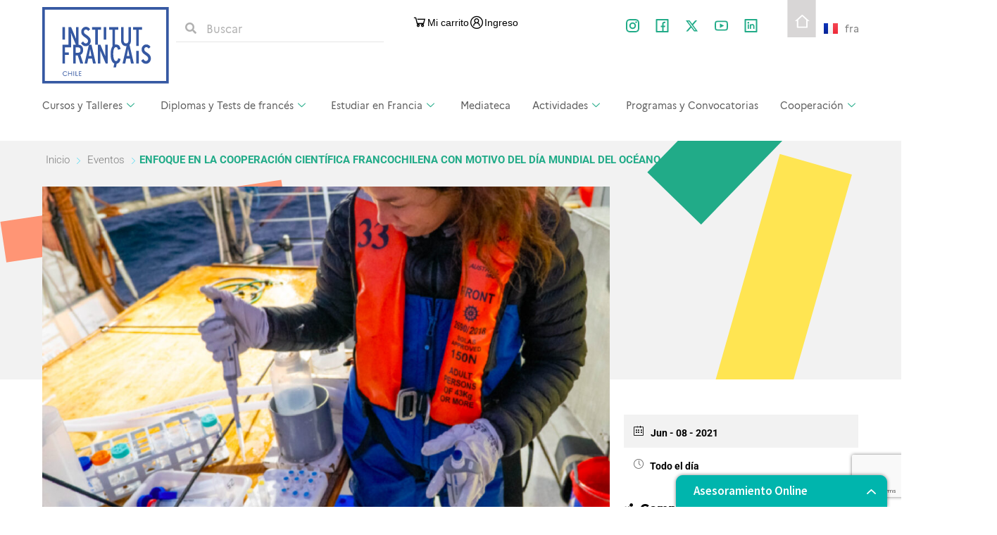

--- FILE ---
content_type: text/html; charset=UTF-8
request_url: https://www.institutofrances.cl/eventos/enfoque-en-la-cooperacion-cientifica-francochilena-con-motivo-del-dia-mundial-del-oceano/
body_size: 39753
content:
<!doctype html>
<html lang="es-ES">
<head>
	<meta charset="UTF-8">
	<meta name="viewport" content="width=device-width, initial-scale=1">
	<link rel="profile" href="https://gmpg.org/xfn/11">
	<title>ENFOQUE EN LA COOPERACIÓN CIENTÍFICA FRANCOCHILENA CON MOTIVO DEL DÍA MUNDIAL DEL OCÉANO &#8211; Instituto Francés de Chile</title>

<link rel="preload" href="https://icf.aec-app.com/arc-en-ciel/dist/extranet_custom_css.php" as="style" onload="this.onload=null;this.rel='stylesheet'"><link rel="preload" href="https://www.institutofrances.cl/wp-content/plugins/aec-kiosque/public/css/aec-public.css" as="style" onload="this.onload=null;this.rel='stylesheet'"><script>
var root_directory = "https://icf.extranet-aec.com/";
</script>
<script>
var aecWordpressURL = "";
</script>
<script>
var aecExtranetURL = "https://icf.extranet-aec.com/";
</script>
<script>
var aec_app_url = "https://icf.aec-app.com";
</script>
<script>
var aecExtranetWebAppsAPIKey = "MzhlODk2NWI1YzA4YmEwZjcxNmUwOTkzYmQxZjkwODI0MDgyM2Y1YmFmZjk3N2M0YjMzOGYxOGVjNDU3NmU1Yg==";
</script>
<script>
var templateInUse = "";
</script>
<script>
var currentLanguage = "es_ES";
</script>
<script>
var clientInstance = "icf";
</script>
<script>
var aecAppWPURL = "https://icf.aec-app.com/arc-en-ciel/api/";
</script>
<script>
window.sessionStorage.setItem("langToSetFromWP", "es_ES");
</script>
<meta name='robots' content='max-image-preview:large' />
<link rel="alternate" href="https://www.institutofrances.cl/eventos/enfoque-en-la-cooperacion-cientifica-francochilena-con-motivo-del-dia-mundial-del-oceano/" hreflang="es" />
<link rel="alternate" href="https://www.institutofrances.cl/fr/eventos/focus-sur-la-cooperation-scientifique-franco-chilienne-a-loccasion-de-la-journee-mondiale-de-locean/" hreflang="fr" />

<!-- Google Tag Manager for WordPress by gtm4wp.com -->
<script data-cfasync="false" data-pagespeed-no-defer>
	var gtm4wp_datalayer_name = "dataLayer";
	var dataLayer = dataLayer || [];
</script>
<!-- End Google Tag Manager for WordPress by gtm4wp.com --><link rel='dns-prefetch' href='//icf.extranet-aec.com' />
<link rel='dns-prefetch' href='//www.googletagmanager.com' />
<link rel='dns-prefetch' href='//fonts.googleapis.com' />
<link rel="alternate" type="application/rss+xml" title="Instituto Francés de Chile &raquo; Feed" href="https://www.institutofrances.cl/feed/" />
<link rel="alternate" type="application/rss+xml" title="Instituto Francés de Chile &raquo; Feed de los comentarios" href="https://www.institutofrances.cl/comments/feed/" />
<style id='wp-img-auto-sizes-contain-inline-css'>
img:is([sizes=auto i],[sizes^="auto," i]){contain-intrinsic-size:3000px 1500px}
/*# sourceURL=wp-img-auto-sizes-contain-inline-css */
</style>
<link rel='stylesheet' id='mec-select2-style-css' href='https://www.institutofrances.cl/wp-content/plugins/modern-events-calendar/assets/packages/select2/select2.min.css?ver=6.0.0' media='all' />
<link rel='stylesheet' id='mec-font-icons-css' href='https://www.institutofrances.cl/wp-content/plugins/modern-events-calendar/assets/css/iconfonts.css?ver=6.9' media='all' />
<link rel='stylesheet' id='mec-frontend-style-css' href='https://www.institutofrances.cl/wp-content/plugins/modern-events-calendar/assets/css/frontend.min.css?ver=6.0.0' media='all' />
<link rel='stylesheet' id='mec-tooltip-style-css' href='https://www.institutofrances.cl/wp-content/plugins/modern-events-calendar/assets/packages/tooltip/tooltip.css?ver=6.9' media='all' />
<link rel='stylesheet' id='mec-tooltip-shadow-style-css' href='https://www.institutofrances.cl/wp-content/plugins/modern-events-calendar/assets/packages/tooltip/tooltipster-sideTip-shadow.min.css?ver=6.9' media='all' />
<link rel='stylesheet' id='featherlight-css' href='https://www.institutofrances.cl/wp-content/plugins/modern-events-calendar/assets/packages/featherlight/featherlight.css?ver=6.9' media='all' />
<link rel='stylesheet' id='mec-custom-google-font-css' href='https://fonts.googleapis.com/css?family=Roboto%3A100%2C+100italic%2C+300%2C+300italic%2C+regular%2C+italic%2C+500%2C+500italic%2C+700%2C+700italic%2C+900%2C+900italic%2C+%7CRoboto%3A900italic%2C+900italic%2C+900italic%2C+900italic%2C+900italic%2C+900italic%2C+900italic%2C+900italic%2C+900italic%2C+900italic%2C+900italic%2C+900italic%2C+&#038;subset=latin%2Clatin-ext' media='all' />
<link rel='stylesheet' id='mec-lity-style-css' href='https://www.institutofrances.cl/wp-content/plugins/modern-events-calendar/assets/packages/lity/lity.min.css?ver=6.9' media='all' />
<link rel='stylesheet' id='mec-general-calendar-style-css' href='https://www.institutofrances.cl/wp-content/plugins/modern-events-calendar/assets/css/mec-general-calendar.css?ver=6.9' media='all' />
<link rel="preload" href="https://icf.extranet-aec.com/css/webapp-if.css" as="style" id="webapp-if" onload="this.onload=null;this.rel='stylesheet'">
<link rel="preload" href="https://icf.extranet-aec.com/css/jqueryui.css" as="style" id="jqueryui" onload="this.onload=null;this.rel='stylesheet'">
<link rel='stylesheet' id='anwp-pg-styles-css' href='https://www.institutofrances.cl/wp-content/plugins/anwp-post-grid-for-elementor/public/css/styles.min.css?ver=1.3.3' media='all' />
<style id='wp-emoji-styles-inline-css'>

	img.wp-smiley, img.emoji {
		display: inline !important;
		border: none !important;
		box-shadow: none !important;
		height: 1em !important;
		width: 1em !important;
		margin: 0 0.07em !important;
		vertical-align: -0.1em !important;
		background: none !important;
		padding: 0 !important;
	}
/*# sourceURL=wp-emoji-styles-inline-css */
</style>
<link rel='stylesheet' id='wp-block-library-css' href='https://www.institutofrances.cl/wp-includes/css/dist/block-library/style.min.css?ver=6.9' media='all' />
<style id='global-styles-inline-css'>
:root{--wp--preset--aspect-ratio--square: 1;--wp--preset--aspect-ratio--4-3: 4/3;--wp--preset--aspect-ratio--3-4: 3/4;--wp--preset--aspect-ratio--3-2: 3/2;--wp--preset--aspect-ratio--2-3: 2/3;--wp--preset--aspect-ratio--16-9: 16/9;--wp--preset--aspect-ratio--9-16: 9/16;--wp--preset--color--black: #000000;--wp--preset--color--cyan-bluish-gray: #abb8c3;--wp--preset--color--white: #ffffff;--wp--preset--color--pale-pink: #f78da7;--wp--preset--color--vivid-red: #cf2e2e;--wp--preset--color--luminous-vivid-orange: #ff6900;--wp--preset--color--luminous-vivid-amber: #fcb900;--wp--preset--color--light-green-cyan: #7bdcb5;--wp--preset--color--vivid-green-cyan: #00d084;--wp--preset--color--pale-cyan-blue: #8ed1fc;--wp--preset--color--vivid-cyan-blue: #0693e3;--wp--preset--color--vivid-purple: #9b51e0;--wp--preset--gradient--vivid-cyan-blue-to-vivid-purple: linear-gradient(135deg,rgb(6,147,227) 0%,rgb(155,81,224) 100%);--wp--preset--gradient--light-green-cyan-to-vivid-green-cyan: linear-gradient(135deg,rgb(122,220,180) 0%,rgb(0,208,130) 100%);--wp--preset--gradient--luminous-vivid-amber-to-luminous-vivid-orange: linear-gradient(135deg,rgb(252,185,0) 0%,rgb(255,105,0) 100%);--wp--preset--gradient--luminous-vivid-orange-to-vivid-red: linear-gradient(135deg,rgb(255,105,0) 0%,rgb(207,46,46) 100%);--wp--preset--gradient--very-light-gray-to-cyan-bluish-gray: linear-gradient(135deg,rgb(238,238,238) 0%,rgb(169,184,195) 100%);--wp--preset--gradient--cool-to-warm-spectrum: linear-gradient(135deg,rgb(74,234,220) 0%,rgb(151,120,209) 20%,rgb(207,42,186) 40%,rgb(238,44,130) 60%,rgb(251,105,98) 80%,rgb(254,248,76) 100%);--wp--preset--gradient--blush-light-purple: linear-gradient(135deg,rgb(255,206,236) 0%,rgb(152,150,240) 100%);--wp--preset--gradient--blush-bordeaux: linear-gradient(135deg,rgb(254,205,165) 0%,rgb(254,45,45) 50%,rgb(107,0,62) 100%);--wp--preset--gradient--luminous-dusk: linear-gradient(135deg,rgb(255,203,112) 0%,rgb(199,81,192) 50%,rgb(65,88,208) 100%);--wp--preset--gradient--pale-ocean: linear-gradient(135deg,rgb(255,245,203) 0%,rgb(182,227,212) 50%,rgb(51,167,181) 100%);--wp--preset--gradient--electric-grass: linear-gradient(135deg,rgb(202,248,128) 0%,rgb(113,206,126) 100%);--wp--preset--gradient--midnight: linear-gradient(135deg,rgb(2,3,129) 0%,rgb(40,116,252) 100%);--wp--preset--font-size--small: 13px;--wp--preset--font-size--medium: 20px;--wp--preset--font-size--large: 36px;--wp--preset--font-size--x-large: 42px;--wp--preset--spacing--20: 0.44rem;--wp--preset--spacing--30: 0.67rem;--wp--preset--spacing--40: 1rem;--wp--preset--spacing--50: 1.5rem;--wp--preset--spacing--60: 2.25rem;--wp--preset--spacing--70: 3.38rem;--wp--preset--spacing--80: 5.06rem;--wp--preset--shadow--natural: 6px 6px 9px rgba(0, 0, 0, 0.2);--wp--preset--shadow--deep: 12px 12px 50px rgba(0, 0, 0, 0.4);--wp--preset--shadow--sharp: 6px 6px 0px rgba(0, 0, 0, 0.2);--wp--preset--shadow--outlined: 6px 6px 0px -3px rgb(255, 255, 255), 6px 6px rgb(0, 0, 0);--wp--preset--shadow--crisp: 6px 6px 0px rgb(0, 0, 0);}:root { --wp--style--global--content-size: 800px;--wp--style--global--wide-size: 1200px; }:where(body) { margin: 0; }.wp-site-blocks > .alignleft { float: left; margin-right: 2em; }.wp-site-blocks > .alignright { float: right; margin-left: 2em; }.wp-site-blocks > .aligncenter { justify-content: center; margin-left: auto; margin-right: auto; }:where(.wp-site-blocks) > * { margin-block-start: 24px; margin-block-end: 0; }:where(.wp-site-blocks) > :first-child { margin-block-start: 0; }:where(.wp-site-blocks) > :last-child { margin-block-end: 0; }:root { --wp--style--block-gap: 24px; }:root :where(.is-layout-flow) > :first-child{margin-block-start: 0;}:root :where(.is-layout-flow) > :last-child{margin-block-end: 0;}:root :where(.is-layout-flow) > *{margin-block-start: 24px;margin-block-end: 0;}:root :where(.is-layout-constrained) > :first-child{margin-block-start: 0;}:root :where(.is-layout-constrained) > :last-child{margin-block-end: 0;}:root :where(.is-layout-constrained) > *{margin-block-start: 24px;margin-block-end: 0;}:root :where(.is-layout-flex){gap: 24px;}:root :where(.is-layout-grid){gap: 24px;}.is-layout-flow > .alignleft{float: left;margin-inline-start: 0;margin-inline-end: 2em;}.is-layout-flow > .alignright{float: right;margin-inline-start: 2em;margin-inline-end: 0;}.is-layout-flow > .aligncenter{margin-left: auto !important;margin-right: auto !important;}.is-layout-constrained > .alignleft{float: left;margin-inline-start: 0;margin-inline-end: 2em;}.is-layout-constrained > .alignright{float: right;margin-inline-start: 2em;margin-inline-end: 0;}.is-layout-constrained > .aligncenter{margin-left: auto !important;margin-right: auto !important;}.is-layout-constrained > :where(:not(.alignleft):not(.alignright):not(.alignfull)){max-width: var(--wp--style--global--content-size);margin-left: auto !important;margin-right: auto !important;}.is-layout-constrained > .alignwide{max-width: var(--wp--style--global--wide-size);}body .is-layout-flex{display: flex;}.is-layout-flex{flex-wrap: wrap;align-items: center;}.is-layout-flex > :is(*, div){margin: 0;}body .is-layout-grid{display: grid;}.is-layout-grid > :is(*, div){margin: 0;}body{padding-top: 0px;padding-right: 0px;padding-bottom: 0px;padding-left: 0px;}a:where(:not(.wp-element-button)){text-decoration: underline;}:root :where(.wp-element-button, .wp-block-button__link){background-color: #32373c;border-width: 0;color: #fff;font-family: inherit;font-size: inherit;font-style: inherit;font-weight: inherit;letter-spacing: inherit;line-height: inherit;padding-top: calc(0.667em + 2px);padding-right: calc(1.333em + 2px);padding-bottom: calc(0.667em + 2px);padding-left: calc(1.333em + 2px);text-decoration: none;text-transform: inherit;}.has-black-color{color: var(--wp--preset--color--black) !important;}.has-cyan-bluish-gray-color{color: var(--wp--preset--color--cyan-bluish-gray) !important;}.has-white-color{color: var(--wp--preset--color--white) !important;}.has-pale-pink-color{color: var(--wp--preset--color--pale-pink) !important;}.has-vivid-red-color{color: var(--wp--preset--color--vivid-red) !important;}.has-luminous-vivid-orange-color{color: var(--wp--preset--color--luminous-vivid-orange) !important;}.has-luminous-vivid-amber-color{color: var(--wp--preset--color--luminous-vivid-amber) !important;}.has-light-green-cyan-color{color: var(--wp--preset--color--light-green-cyan) !important;}.has-vivid-green-cyan-color{color: var(--wp--preset--color--vivid-green-cyan) !important;}.has-pale-cyan-blue-color{color: var(--wp--preset--color--pale-cyan-blue) !important;}.has-vivid-cyan-blue-color{color: var(--wp--preset--color--vivid-cyan-blue) !important;}.has-vivid-purple-color{color: var(--wp--preset--color--vivid-purple) !important;}.has-black-background-color{background-color: var(--wp--preset--color--black) !important;}.has-cyan-bluish-gray-background-color{background-color: var(--wp--preset--color--cyan-bluish-gray) !important;}.has-white-background-color{background-color: var(--wp--preset--color--white) !important;}.has-pale-pink-background-color{background-color: var(--wp--preset--color--pale-pink) !important;}.has-vivid-red-background-color{background-color: var(--wp--preset--color--vivid-red) !important;}.has-luminous-vivid-orange-background-color{background-color: var(--wp--preset--color--luminous-vivid-orange) !important;}.has-luminous-vivid-amber-background-color{background-color: var(--wp--preset--color--luminous-vivid-amber) !important;}.has-light-green-cyan-background-color{background-color: var(--wp--preset--color--light-green-cyan) !important;}.has-vivid-green-cyan-background-color{background-color: var(--wp--preset--color--vivid-green-cyan) !important;}.has-pale-cyan-blue-background-color{background-color: var(--wp--preset--color--pale-cyan-blue) !important;}.has-vivid-cyan-blue-background-color{background-color: var(--wp--preset--color--vivid-cyan-blue) !important;}.has-vivid-purple-background-color{background-color: var(--wp--preset--color--vivid-purple) !important;}.has-black-border-color{border-color: var(--wp--preset--color--black) !important;}.has-cyan-bluish-gray-border-color{border-color: var(--wp--preset--color--cyan-bluish-gray) !important;}.has-white-border-color{border-color: var(--wp--preset--color--white) !important;}.has-pale-pink-border-color{border-color: var(--wp--preset--color--pale-pink) !important;}.has-vivid-red-border-color{border-color: var(--wp--preset--color--vivid-red) !important;}.has-luminous-vivid-orange-border-color{border-color: var(--wp--preset--color--luminous-vivid-orange) !important;}.has-luminous-vivid-amber-border-color{border-color: var(--wp--preset--color--luminous-vivid-amber) !important;}.has-light-green-cyan-border-color{border-color: var(--wp--preset--color--light-green-cyan) !important;}.has-vivid-green-cyan-border-color{border-color: var(--wp--preset--color--vivid-green-cyan) !important;}.has-pale-cyan-blue-border-color{border-color: var(--wp--preset--color--pale-cyan-blue) !important;}.has-vivid-cyan-blue-border-color{border-color: var(--wp--preset--color--vivid-cyan-blue) !important;}.has-vivid-purple-border-color{border-color: var(--wp--preset--color--vivid-purple) !important;}.has-vivid-cyan-blue-to-vivid-purple-gradient-background{background: var(--wp--preset--gradient--vivid-cyan-blue-to-vivid-purple) !important;}.has-light-green-cyan-to-vivid-green-cyan-gradient-background{background: var(--wp--preset--gradient--light-green-cyan-to-vivid-green-cyan) !important;}.has-luminous-vivid-amber-to-luminous-vivid-orange-gradient-background{background: var(--wp--preset--gradient--luminous-vivid-amber-to-luminous-vivid-orange) !important;}.has-luminous-vivid-orange-to-vivid-red-gradient-background{background: var(--wp--preset--gradient--luminous-vivid-orange-to-vivid-red) !important;}.has-very-light-gray-to-cyan-bluish-gray-gradient-background{background: var(--wp--preset--gradient--very-light-gray-to-cyan-bluish-gray) !important;}.has-cool-to-warm-spectrum-gradient-background{background: var(--wp--preset--gradient--cool-to-warm-spectrum) !important;}.has-blush-light-purple-gradient-background{background: var(--wp--preset--gradient--blush-light-purple) !important;}.has-blush-bordeaux-gradient-background{background: var(--wp--preset--gradient--blush-bordeaux) !important;}.has-luminous-dusk-gradient-background{background: var(--wp--preset--gradient--luminous-dusk) !important;}.has-pale-ocean-gradient-background{background: var(--wp--preset--gradient--pale-ocean) !important;}.has-electric-grass-gradient-background{background: var(--wp--preset--gradient--electric-grass) !important;}.has-midnight-gradient-background{background: var(--wp--preset--gradient--midnight) !important;}.has-small-font-size{font-size: var(--wp--preset--font-size--small) !important;}.has-medium-font-size{font-size: var(--wp--preset--font-size--medium) !important;}.has-large-font-size{font-size: var(--wp--preset--font-size--large) !important;}.has-x-large-font-size{font-size: var(--wp--preset--font-size--x-large) !important;}
/*# sourceURL=global-styles-inline-css */
</style>

<link rel='stylesheet' id='wp-components-css' href='https://www.institutofrances.cl/wp-includes/css/dist/components/style.min.css?ver=6.9' media='all' />
<link rel='stylesheet' id='wp-preferences-css' href='https://www.institutofrances.cl/wp-includes/css/dist/preferences/style.min.css?ver=6.9' media='all' />
<link rel='stylesheet' id='wp-block-editor-css' href='https://www.institutofrances.cl/wp-includes/css/dist/block-editor/style.min.css?ver=6.9' media='all' />
<link rel='stylesheet' id='wp-reusable-blocks-css' href='https://www.institutofrances.cl/wp-includes/css/dist/reusable-blocks/style.min.css?ver=6.9' media='all' />
<link rel='stylesheet' id='wp-patterns-css' href='https://www.institutofrances.cl/wp-includes/css/dist/patterns/style.min.css?ver=6.9' media='all' />
<link rel='stylesheet' id='wp-editor-css' href='https://www.institutofrances.cl/wp-includes/css/dist/editor/style.min.css?ver=6.9' media='all' />
<link rel='stylesheet' id='block-robo-gallery-style-css-css' href='https://www.institutofrances.cl/wp-content/plugins/robo-gallery/includes/extensions/block/dist/blocks.style.build.css?ver=5.0.5' media='all' />
<link rel='stylesheet' id='contact-form-7-css' href='https://www.institutofrances.cl/wp-content/plugins/contact-form-7/includes/css/styles.css?ver=6.1' media='all' />
<link rel='stylesheet' id='embedpress-style-css' href='https://www.institutofrances.cl/wp-content/plugins/embedpress/assets/css/embedpress.css?ver=4.2.8' media='all' />
<link rel='stylesheet' id='swpm.common-css' href='https://www.institutofrances.cl/wp-content/plugins/simple-membership/css/swpm.common.css?ver=4.6.5' media='all' />
<link rel='stylesheet' id='hello-elementor-css' href='https://www.institutofrances.cl/wp-content/themes/hello-elementor/assets/css/reset.css?ver=3.4.4' media='all' />
<link rel='stylesheet' id='hello-elementor-theme-style-css' href='https://www.institutofrances.cl/wp-content/themes/hello-elementor/assets/css/theme.css?ver=3.4.4' media='all' />
<link rel='stylesheet' id='hello-elementor-header-footer-css' href='https://www.institutofrances.cl/wp-content/themes/hello-elementor/assets/css/header-footer.css?ver=3.4.4' media='all' />
<link rel='stylesheet' id='elementor-frontend-css' href='https://www.institutofrances.cl/wp-content/plugins/elementor/assets/css/frontend.min.css?ver=3.30.0' media='all' />
<link rel='stylesheet' id='elementor-post-7-css' href='https://www.institutofrances.cl/wp-content/uploads/elementor/css/post-7.css?ver=1751648016' media='all' />
<link rel='stylesheet' id='widget-image-css' href='https://www.institutofrances.cl/wp-content/plugins/elementor/assets/css/widget-image.min.css?ver=3.30.0' media='all' />
<link rel='stylesheet' id='widget-search-form-css' href='https://www.institutofrances.cl/wp-content/plugins/elementor-pro/assets/css/widget-search-form.min.css?ver=3.30.0' media='all' />
<link rel='stylesheet' id='elementor-icons-shared-0-css' href='https://www.institutofrances.cl/wp-content/plugins/elementor/assets/lib/font-awesome/css/fontawesome.min.css?ver=5.15.3' media='all' />
<link rel='stylesheet' id='elementor-icons-fa-solid-css' href='https://www.institutofrances.cl/wp-content/plugins/elementor/assets/lib/font-awesome/css/solid.min.css?ver=5.15.3' media='all' />
<link rel='stylesheet' id='e-animation-grow-css' href='https://www.institutofrances.cl/wp-content/plugins/elementor/assets/lib/animations/styles/e-animation-grow.min.css?ver=3.30.0' media='all' />
<link rel='stylesheet' id='widget-social-icons-css' href='https://www.institutofrances.cl/wp-content/plugins/elementor/assets/css/widget-social-icons.min.css?ver=3.30.0' media='all' />
<link rel='stylesheet' id='e-apple-webkit-css' href='https://www.institutofrances.cl/wp-content/plugins/elementor/assets/css/conditionals/apple-webkit.min.css?ver=3.30.0' media='all' />
<link rel='stylesheet' id='widget-nav-menu-css' href='https://www.institutofrances.cl/wp-content/plugins/elementor-pro/assets/css/widget-nav-menu.min.css?ver=3.30.0' media='all' />
<link rel='stylesheet' id='eael-general-css' href='https://www.institutofrances.cl/wp-content/plugins/essential-addons-for-elementor-lite/assets/front-end/css/view/general.min.css?ver=6.2.0' media='all' />
<link rel='stylesheet' id='eael-24873-css' href='https://www.institutofrances.cl/wp-content/uploads/essential-addons-elementor/eael-24873.css?ver=1635338458' media='all' />
<link rel='stylesheet' id='widget-heading-css' href='https://www.institutofrances.cl/wp-content/plugins/elementor/assets/css/widget-heading.min.css?ver=3.30.0' media='all' />
<link rel='stylesheet' id='elementor-icons-css' href='https://www.institutofrances.cl/wp-content/plugins/elementor/assets/lib/eicons/css/elementor-icons.min.css?ver=5.43.0' media='all' />
<link rel='stylesheet' id='cpel-language-switcher-css' href='https://www.institutofrances.cl/wp-content/plugins/connect-polylang-elementor/assets/css/language-switcher.min.css?ver=2.4.6' media='all' />
<link rel='stylesheet' id='elementor-post-24470-css' href='https://www.institutofrances.cl/wp-content/uploads/elementor/css/post-24470.css?ver=1751648016' media='all' />
<link rel='stylesheet' id='elementor-post-24873-css' href='https://www.institutofrances.cl/wp-content/uploads/elementor/css/post-24873.css?ver=1751648016' media='all' />
<link rel='stylesheet' id='AEC Kiosque-css' href='https://www.institutofrances.cl/wp-content/plugins/aec-kiosque/public/css/aec-public.css?ver=2.0.0' media='all' />
<link rel='stylesheet' id='dashicons-css' href='https://www.institutofrances.cl/wp-includes/css/dashicons.min.css?ver=6.9' media='all' />
<link rel='stylesheet' id='mec-single-builder-css' href='https://www.institutofrances.cl/wp-content/plugins/mec-single-builder/inc/frontend/css/mec-single-builder-frontend.css?ver=1.7.0' media='all' />
<link rel='stylesheet' id='ekit-widget-styles-css' href='https://www.institutofrances.cl/wp-content/plugins/elementskit-lite/widgets/init/assets/css/widget-styles.css?ver=3.5.4' media='all' />
<link rel='stylesheet' id='ekit-responsive-css' href='https://www.institutofrances.cl/wp-content/plugins/elementskit-lite/widgets/init/assets/css/responsive.css?ver=3.5.4' media='all' />
<link rel='stylesheet' id='ecs-styles-css' href='https://www.institutofrances.cl/wp-content/plugins/ele-custom-skin/assets/css/ecs-style.css?ver=3.1.9' media='all' />
<link rel='stylesheet' id='elementor-post-25234-css' href='https://www.institutofrances.cl/wp-content/uploads/elementor/css/post-25234.css?ver=1634428927' media='all' />
<link rel='stylesheet' id='elementor-post-27889-css' href='https://www.institutofrances.cl/wp-content/uploads/elementor/css/post-27889.css?ver=1635336028' media='all' />
<link rel='stylesheet' id='elementor-post-35695-css' href='https://www.institutofrances.cl/wp-content/uploads/elementor/css/post-35695.css?ver=1671800330' media='all' />
<link rel='stylesheet' id='upk-site-css' href='https://www.institutofrances.cl/wp-content/plugins/ultimate-post-kit/assets/css/upk-site.css?ver=3.15.3' media='all' />
<link rel='stylesheet' id='elementor-gf-local-roboto-css' href='https://www.institutofrances.cl/wp-content/uploads/elementor/google-fonts/css/roboto.css?ver=1751648115' media='all' />
<link rel='stylesheet' id='elementor-icons-fa-brands-css' href='https://www.institutofrances.cl/wp-content/plugins/elementor/assets/lib/font-awesome/css/brands.min.css?ver=5.15.3' media='all' />
<link rel='stylesheet' id='elementor-icons-ekiticons-css' href='https://www.institutofrances.cl/wp-content/plugins/elementskit-lite/modules/elementskit-icon-pack/assets/css/ekiticons.css?ver=3.5.4' media='all' />
<script src="https://www.institutofrances.cl/wp-includes/js/jquery/jquery.min.js?ver=3.7.1" id="jquery-core-js"></script>
<script src="https://www.institutofrances.cl/wp-includes/js/jquery/jquery-migrate.min.js?ver=3.4.1" id="jquery-migrate-js"></script>
<script src="https://www.institutofrances.cl/wp-content/plugins/modern-events-calendar/assets/js/mec-general-calendar.js?ver=6.0.0" id="mec-general-calendar-script-js"></script>
<script id="mec-frontend-script-js-extra">
var mecdata = {"day":"d\u00eda","days":"d\u00edas","hour":"hora","hours":"horas","minute":"minuto","minutes":"minutos","second":"segundo","seconds":"segundos","elementor_edit_mode":"no","recapcha_key":"","ajax_url":"https://www.institutofrances.cl/wp-admin/admin-ajax.php","fes_nonce":"252eb59f6a","current_year":"2026","current_month":"01","datepicker_format":"dd-mm-yy&d-m-Y"};
//# sourceURL=mec-frontend-script-js-extra
</script>
<script src="https://www.institutofrances.cl/wp-content/plugins/modern-events-calendar/assets/js/frontend.js?ver=6.0.0" id="mec-frontend-script-js"></script>
<script src="https://www.institutofrances.cl/wp-content/plugins/modern-events-calendar/assets/js/events.js?ver=6.0.0" id="mec-events-script-js"></script>
<script id="AEC Kiosque-js-extra">
var aec_options = {"aec_load_kiosque_aec_build":""};
//# sourceURL=AEC%20Kiosque-js-extra
</script>
<script src="https://www.institutofrances.cl/wp-content/plugins/aec-kiosque/public/js/aec-public.js?ver=2.0.0" id="AEC Kiosque-js"></script>

<!-- Fragmento de código de la etiqueta de Google (gtag.js) añadida por Site Kit -->

<!-- Fragmento de código de Google Analytics añadido por Site Kit -->
<script src="https://www.googletagmanager.com/gtag/js?id=GT-M3K3G7P" id="google_gtagjs-js" async></script>
<script id="google_gtagjs-js-after">
window.dataLayer = window.dataLayer || [];function gtag(){dataLayer.push(arguments);}
gtag("set","linker",{"domains":["www.institutofrances.cl"]});
gtag("js", new Date());
gtag("set", "developer_id.dZTNiMT", true);
gtag("config", "GT-M3K3G7P");
 window._googlesitekit = window._googlesitekit || {}; window._googlesitekit.throttledEvents = []; window._googlesitekit.gtagEvent = (name, data) => { var key = JSON.stringify( { name, data } ); if ( !! window._googlesitekit.throttledEvents[ key ] ) { return; } window._googlesitekit.throttledEvents[ key ] = true; setTimeout( () => { delete window._googlesitekit.throttledEvents[ key ]; }, 5 ); gtag( "event", name, { ...data, event_source: "site-kit" } ); }; 
//# sourceURL=google_gtagjs-js-after
</script>

<!-- Finalizar fragmento de código de la etiqueta de Google (gtags.js) añadida por Site Kit -->
<script id="ecs_ajax_load-js-extra">
var ecs_ajax_params = {"ajaxurl":"https://www.institutofrances.cl/wp-admin/admin-ajax.php","posts":"{\"page\":0,\"mec-events\":\"enfoque-en-la-cooperacion-cientifica-francochilena-con-motivo-del-dia-mundial-del-oceano\",\"post_type\":\"mec-events\",\"name\":\"enfoque-en-la-cooperacion-cientifica-francochilena-con-motivo-del-dia-mundial-del-oceano\",\"error\":\"\",\"m\":\"\",\"p\":0,\"post_parent\":\"\",\"subpost\":\"\",\"subpost_id\":\"\",\"attachment\":\"\",\"attachment_id\":0,\"pagename\":\"\",\"page_id\":0,\"second\":\"\",\"minute\":\"\",\"hour\":\"\",\"day\":0,\"monthnum\":0,\"year\":0,\"w\":0,\"category_name\":\"\",\"tag\":\"\",\"cat\":\"\",\"tag_id\":\"\",\"author\":\"\",\"author_name\":\"\",\"feed\":\"\",\"tb\":\"\",\"paged\":0,\"meta_key\":\"\",\"meta_value\":\"\",\"preview\":\"\",\"s\":\"\",\"sentence\":\"\",\"title\":\"\",\"fields\":\"all\",\"menu_order\":\"\",\"embed\":\"\",\"category__in\":[],\"category__not_in\":[],\"category__and\":[],\"post__in\":[],\"post__not_in\":[],\"post_name__in\":[],\"tag__in\":[],\"tag__not_in\":[],\"tag__and\":[],\"tag_slug__in\":[],\"tag_slug__and\":[],\"post_parent__in\":[],\"post_parent__not_in\":[],\"author__in\":[],\"author__not_in\":[],\"search_columns\":[],\"tax_query\":[{\"taxonomy\":\"language\",\"field\":\"term_taxonomy_id\",\"terms\":[2],\"operator\":\"IN\"}],\"update_post_term_cache\":true,\"ignore_sticky_posts\":false,\"suppress_filters\":false,\"cache_results\":true,\"update_menu_item_cache\":false,\"lazy_load_term_meta\":true,\"update_post_meta_cache\":true,\"posts_per_page\":12,\"nopaging\":false,\"comments_per_page\":\"50\",\"no_found_rows\":false,\"order\":\"DESC\"}"};
//# sourceURL=ecs_ajax_load-js-extra
</script>
<script src="https://www.institutofrances.cl/wp-content/plugins/ele-custom-skin/assets/js/ecs_ajax_pagination.js?ver=3.1.9" id="ecs_ajax_load-js"></script>
<script src="https://www.institutofrances.cl/wp-content/plugins/ele-custom-skin/assets/js/ecs.js?ver=3.1.9" id="ecs-script-js"></script>
<link rel="https://api.w.org/" href="https://www.institutofrances.cl/wp-json/" /><link rel="alternate" title="JSON" type="application/json" href="https://www.institutofrances.cl/wp-json/wp/v2/mec-events/24748" /><link rel="EditURI" type="application/rsd+xml" title="RSD" href="https://www.institutofrances.cl/xmlrpc.php?rsd" />
<meta name="generator" content="WordPress 6.9" />
<link rel="canonical" href="https://www.institutofrances.cl/eventos/enfoque-en-la-cooperacion-cientifica-francochilena-con-motivo-del-dia-mundial-del-oceano/" />
<link rel='shortlink' href='https://www.institutofrances.cl/?p=24748' />
<meta name="generator" content="Site Kit by Google 1.157.0" /><!-- Boton whatsapp -->
<script type="text/javascript" src="https://leads.godixital.com/js/whatsapp_button/whatsapp_button.php?is_wordpress=1"></script>


<!--Chat robot-->
<link href="https://chat.godixital.com/chat/css/chat.css" rel="stylesheet" >
<script type="text/javascript" src="https://chat.godixital.com/chat/js/index.php?is_wordpress=1"></script>
<!-- Google Tag Manager for WordPress by gtm4wp.com -->
<!-- GTM Container placement set to footer -->
<script data-cfasync="false" data-pagespeed-no-defer>
	var dataLayer_content = {"pagePostType":"mec-events","pagePostType2":"single-mec-events","pagePostAuthor":"Ricardo Castro Meza"};
	dataLayer.push( dataLayer_content );
</script>
<script data-cfasync="false" data-pagespeed-no-defer>
(function(w,d,s,l,i){w[l]=w[l]||[];w[l].push({'gtm.start':
new Date().getTime(),event:'gtm.js'});var f=d.getElementsByTagName(s)[0],
j=d.createElement(s),dl=l!='dataLayer'?'&l='+l:'';j.async=true;j.src=
'//www.googletagmanager.com/gtm.js?id='+i+dl;f.parentNode.insertBefore(j,f);
})(window,document,'script','dataLayer','GTM-N2LGLJN');
</script>
<!-- End Google Tag Manager for WordPress by gtm4wp.com --><meta name="google-site-verification" content="5t44qMSt4XhmW4YP71prI1fDK8HJ73sG8XgH-8ZU0GE"><meta name="generator" content="Elementor 3.30.0; features: additional_custom_breakpoints; settings: css_print_method-external, google_font-enabled, font_display-auto">
			<style>
				.e-con.e-parent:nth-of-type(n+4):not(.e-lazyloaded):not(.e-no-lazyload),
				.e-con.e-parent:nth-of-type(n+4):not(.e-lazyloaded):not(.e-no-lazyload) * {
					background-image: none !important;
				}
				@media screen and (max-height: 1024px) {
					.e-con.e-parent:nth-of-type(n+3):not(.e-lazyloaded):not(.e-no-lazyload),
					.e-con.e-parent:nth-of-type(n+3):not(.e-lazyloaded):not(.e-no-lazyload) * {
						background-image: none !important;
					}
				}
				@media screen and (max-height: 640px) {
					.e-con.e-parent:nth-of-type(n+2):not(.e-lazyloaded):not(.e-no-lazyload),
					.e-con.e-parent:nth-of-type(n+2):not(.e-lazyloaded):not(.e-no-lazyload) * {
						background-image: none !important;
					}
				}
			</style>
			<style type="text/css">.broken_link, a.broken_link {
	text-decoration: line-through;
}</style><link rel="icon" href="https://www.institutofrances.cl/wp-content/uploads/2021/10/FaviconICF.svg" sizes="32x32" />
<link rel="icon" href="https://www.institutofrances.cl/wp-content/uploads/2021/10/FaviconICF.svg" sizes="192x192" />
<link rel="apple-touch-icon" href="https://www.institutofrances.cl/wp-content/uploads/2021/10/FaviconICF.svg" />
<meta name="msapplication-TileImage" content="https://www.institutofrances.cl/wp-content/uploads/2021/10/FaviconICF.svg" />
<style type="text/css">.mec-wrap, .mec-wrap div:not([class^="elementor-"]), .lity-container, .mec-wrap h1, .mec-wrap h2, .mec-wrap h3, .mec-wrap h4, .mec-wrap h5, .mec-wrap h6, .entry-content .mec-wrap h1, .entry-content .mec-wrap h2, .entry-content .mec-wrap h3, .entry-content .mec-wrap h4, .entry-content .mec-wrap h5, .entry-content .mec-wrap h6, .mec-wrap .mec-totalcal-box input[type="submit"], .mec-wrap .mec-totalcal-box .mec-totalcal-view span, .mec-agenda-event-title a, .lity-content .mec-events-meta-group-booking select, .lity-content .mec-book-ticket-variation h5, .lity-content .mec-events-meta-group-booking input[type="number"], .lity-content .mec-events-meta-group-booking input[type="text"], .lity-content .mec-events-meta-group-booking input[type="email"],.mec-organizer-item a, .mec-single-event .mec-events-meta-group-booking ul.mec-book-tickets-container li.mec-book-ticket-container label { font-family: "Montserrat", -apple-system, BlinkMacSystemFont, "Segoe UI", Roboto, sans-serif;}.mec-event-content p, .mec-search-bar-result .mec-event-detail{ font-family: Roboto, sans-serif;} .mec-wrap .mec-totalcal-box input, .mec-wrap .mec-totalcal-box select, .mec-checkboxes-search .mec-searchbar-category-wrap, .mec-wrap .mec-totalcal-box .mec-totalcal-view span { font-family: "Roboto", Helvetica, Arial, sans-serif; }.mec-event-grid-modern .event-grid-modern-head .mec-event-day, .mec-event-list-minimal .mec-time-details, .mec-event-list-minimal .mec-event-detail, .mec-event-list-modern .mec-event-detail, .mec-event-grid-minimal .mec-time-details, .mec-event-grid-minimal .mec-event-detail, .mec-event-grid-simple .mec-event-detail, .mec-event-cover-modern .mec-event-place, .mec-event-cover-clean .mec-event-place, .mec-calendar .mec-event-article .mec-localtime-details div, .mec-calendar .mec-event-article .mec-event-detail, .mec-calendar.mec-calendar-daily .mec-calendar-d-top h2, .mec-calendar.mec-calendar-daily .mec-calendar-d-top h3, .mec-toggle-item-col .mec-event-day, .mec-weather-summary-temp { font-family: "Roboto", sans-serif; } .mec-fes-form, .mec-fes-list, .mec-fes-form input, .mec-event-date .mec-tooltip .box, .mec-event-status .mec-tooltip .box, .ui-datepicker.ui-widget, .mec-fes-form button[type="submit"].mec-fes-sub-button, .mec-wrap .mec-timeline-events-container p, .mec-wrap .mec-timeline-events-container h4, .mec-wrap .mec-timeline-events-container div, .mec-wrap .mec-timeline-events-container a, .mec-wrap .mec-timeline-events-container span { font-family: -apple-system, BlinkMacSystemFont, "Segoe UI", Roboto, sans-serif !important; }.mec-hourly-schedule-speaker-name, .mec-events-meta-group-countdown .countdown-w span, .mec-single-event .mec-event-meta dt, .mec-hourly-schedule-speaker-job-title, .post-type-archive-mec-events h1, .mec-ticket-available-spots .mec-event-ticket-name, .tax-mec_category h1, .mec-wrap h1, .mec-wrap h2, .mec-wrap h3, .mec-wrap h4, .mec-wrap h5, .mec-wrap h6,.entry-content .mec-wrap h1, .entry-content .mec-wrap h2, .entry-content .mec-wrap h3,.entry-content  .mec-wrap h4, .entry-content .mec-wrap h5, .entry-content .mec-wrap h6{ font-family: 'Roboto', Helvetica, Arial, sans-serif;}.mec-single-event .mec-event-meta .mec-events-event-cost, .mec-event-data-fields .mec-event-data-field-item .mec-event-data-field-value, .mec-event-data-fields .mec-event-data-field-item .mec-event-data-field-name, .mec-wrap .info-msg div, .mec-wrap .mec-error div, .mec-wrap .mec-success div, .mec-wrap .warning-msg div, .mec-breadcrumbs .mec-current, .mec-events-meta-group-tags, .mec-single-event .mec-events-meta-group-booking .mec-event-ticket-available, .mec-single-modern .mec-single-event-bar>div dd, .mec-single-event .mec-event-meta dd, .mec-single-event .mec-event-meta dd a, .mec-next-occ-booking span, .mec-hourly-schedule-speaker-description, .mec-single-event .mec-speakers-details ul li .mec-speaker-job-title, .mec-single-event .mec-speakers-details ul li .mec-speaker-name, .mec-event-data-field-items, .mec-load-more-button, .mec-events-meta-group-tags a, .mec-events-button, .mec-wrap abbr, .mec-event-schedule-content dl dt, .mec-breadcrumbs a, .mec-breadcrumbs span .mec-event-content p, .mec-wrap p { font-family: 'Roboto',sans-serif; font-weight:300;}.mec-event-grid-minimal .mec-modal-booking-button:hover, .mec-events-timeline-wrap .mec-organizer-item a, .mec-events-timeline-wrap .mec-organizer-item:after, .mec-events-timeline-wrap .mec-shortcode-organizers i, .mec-timeline-event .mec-modal-booking-button, .mec-wrap .mec-map-lightbox-wp.mec-event-list-classic .mec-event-date, .mec-timetable-t2-col .mec-modal-booking-button:hover, .mec-event-container-classic .mec-modal-booking-button:hover, .mec-calendar-events-side .mec-modal-booking-button:hover, .mec-event-grid-yearly  .mec-modal-booking-button, .mec-events-agenda .mec-modal-booking-button, .mec-event-grid-simple .mec-modal-booking-button, .mec-event-list-minimal  .mec-modal-booking-button:hover, .mec-timeline-month-divider,  .mec-wrap.colorskin-custom .mec-totalcal-box .mec-totalcal-view span:hover,.mec-wrap.colorskin-custom .mec-calendar.mec-event-calendar-classic .mec-selected-day,.mec-wrap.colorskin-custom .mec-color, .mec-wrap.colorskin-custom .mec-event-sharing-wrap .mec-event-sharing > li:hover a, .mec-wrap.colorskin-custom .mec-color-hover:hover, .mec-wrap.colorskin-custom .mec-color-before *:before ,.mec-wrap.colorskin-custom .mec-widget .mec-event-grid-classic.owl-carousel .owl-nav i,.mec-wrap.colorskin-custom .mec-event-list-classic a.magicmore:hover,.mec-wrap.colorskin-custom .mec-event-grid-simple:hover .mec-event-title,.mec-wrap.colorskin-custom .mec-single-event .mec-event-meta dd.mec-events-event-categories:before,.mec-wrap.colorskin-custom .mec-single-event-date:before,.mec-wrap.colorskin-custom .mec-single-event-time:before,.mec-wrap.colorskin-custom .mec-events-meta-group.mec-events-meta-group-venue:before,.mec-wrap.colorskin-custom .mec-calendar .mec-calendar-side .mec-previous-month i,.mec-wrap.colorskin-custom .mec-calendar .mec-calendar-side .mec-next-month:hover,.mec-wrap.colorskin-custom .mec-calendar .mec-calendar-side .mec-previous-month:hover,.mec-wrap.colorskin-custom .mec-calendar .mec-calendar-side .mec-next-month:hover,.mec-wrap.colorskin-custom .mec-calendar.mec-event-calendar-classic dt.mec-selected-day:hover,.mec-wrap.colorskin-custom .mec-infowindow-wp h5 a:hover, .colorskin-custom .mec-events-meta-group-countdown .mec-end-counts h3,.mec-calendar .mec-calendar-side .mec-next-month i,.mec-wrap .mec-totalcal-box i,.mec-calendar .mec-event-article .mec-event-title a:hover,.mec-attendees-list-details .mec-attendee-profile-link a:hover,.mec-wrap.colorskin-custom .mec-next-event-details li i, .mec-next-event-details i:before, .mec-marker-infowindow-wp .mec-marker-infowindow-count, .mec-next-event-details a,.mec-wrap.colorskin-custom .mec-events-masonry-cats a.mec-masonry-cat-selected,.lity .mec-color,.lity .mec-color-before :before,.lity .mec-color-hover:hover,.lity .mec-wrap .mec-color,.lity .mec-wrap .mec-color-before :before,.lity .mec-wrap .mec-color-hover:hover,.leaflet-popup-content .mec-color,.leaflet-popup-content .mec-color-before :before,.leaflet-popup-content .mec-color-hover:hover,.leaflet-popup-content .mec-wrap .mec-color,.leaflet-popup-content .mec-wrap .mec-color-before :before,.leaflet-popup-content .mec-wrap .mec-color-hover:hover, .mec-calendar.mec-calendar-daily .mec-calendar-d-table .mec-daily-view-day.mec-daily-view-day-active.mec-color, .mec-map-boxshow div .mec-map-view-event-detail.mec-event-detail i,.mec-map-boxshow div .mec-map-view-event-detail.mec-event-detail:hover,.mec-map-boxshow .mec-color,.mec-map-boxshow .mec-color-before :before,.mec-map-boxshow .mec-color-hover:hover,.mec-map-boxshow .mec-wrap .mec-color,.mec-map-boxshow .mec-wrap .mec-color-before :before,.mec-map-boxshow .mec-wrap .mec-color-hover:hover, .mec-choosen-time-message, .mec-booking-calendar-month-navigation .mec-next-month:hover, .mec-booking-calendar-month-navigation .mec-previous-month:hover, .mec-yearly-view-wrap .mec-agenda-event-title a:hover, .mec-yearly-view-wrap .mec-yearly-title-sec .mec-next-year i, .mec-yearly-view-wrap .mec-yearly-title-sec .mec-previous-year i, .mec-yearly-view-wrap .mec-yearly-title-sec .mec-next-year:hover, .mec-yearly-view-wrap .mec-yearly-title-sec .mec-previous-year:hover, .mec-av-spot .mec-av-spot-head .mec-av-spot-box span, .mec-wrap.colorskin-custom .mec-calendar .mec-calendar-side .mec-previous-month:hover .mec-load-month-link, .mec-wrap.colorskin-custom .mec-calendar .mec-calendar-side .mec-next-month:hover .mec-load-month-link, .mec-yearly-view-wrap .mec-yearly-title-sec .mec-previous-year:hover .mec-load-month-link, .mec-yearly-view-wrap .mec-yearly-title-sec .mec-next-year:hover .mec-load-month-link, .mec-skin-list-events-container .mec-data-fields-tooltip .mec-data-fields-tooltip-box ul .mec-event-data-field-item a, .mec-booking-shortcode .mec-event-ticket-name, .mec-booking-shortcode .mec-event-ticket-price, .mec-booking-shortcode .mec-ticket-variation-name, .mec-booking-shortcode .mec-ticket-variation-price, .mec-booking-shortcode label, .mec-booking-shortcode .nice-select, .mec-booking-shortcode input, .mec-booking-shortcode span.mec-book-price-detail-description, .mec-booking-shortcode .mec-ticket-name, .mec-booking-shortcode label.wn-checkbox-label{color: #0089c9}.mec-skin-carousel-container .mec-event-footer-carousel-type3 .mec-modal-booking-button:hover, .mec-wrap.colorskin-custom .mec-event-sharing .mec-event-share:hover .event-sharing-icon,.mec-wrap.colorskin-custom .mec-event-grid-clean .mec-event-date,.mec-wrap.colorskin-custom .mec-event-list-modern .mec-event-sharing > li:hover a i,.mec-wrap.colorskin-custom .mec-event-list-modern .mec-event-sharing .mec-event-share:hover .mec-event-sharing-icon,.mec-wrap.colorskin-custom .mec-event-list-modern .mec-event-sharing li:hover a i,.mec-wrap.colorskin-custom .mec-calendar:not(.mec-event-calendar-classic) .mec-selected-day,.mec-wrap.colorskin-custom .mec-calendar .mec-selected-day:hover,.mec-wrap.colorskin-custom .mec-calendar .mec-calendar-row  dt.mec-has-event:hover,.mec-wrap.colorskin-custom .mec-calendar .mec-has-event:after, .mec-wrap.colorskin-custom .mec-bg-color, .mec-wrap.colorskin-custom .mec-bg-color-hover:hover, .colorskin-custom .mec-event-sharing-wrap:hover > li, .mec-wrap.colorskin-custom .mec-totalcal-box .mec-totalcal-view span.mec-totalcalview-selected,.mec-wrap .flip-clock-wrapper ul li a div div.inn,.mec-wrap .mec-totalcal-box .mec-totalcal-view span.mec-totalcalview-selected,.event-carousel-type1-head .mec-event-date-carousel,.mec-event-countdown-style3 .mec-event-date,#wrap .mec-wrap article.mec-event-countdown-style1,.mec-event-countdown-style1 .mec-event-countdown-part3 a.mec-event-button,.mec-wrap .mec-event-countdown-style2,.mec-map-get-direction-btn-cnt input[type="submit"],.mec-booking button,span.mec-marker-wrap,.mec-wrap.colorskin-custom .mec-timeline-events-container .mec-timeline-event-date:before, .mec-has-event-for-booking.mec-active .mec-calendar-novel-selected-day, .mec-booking-tooltip.multiple-time .mec-booking-calendar-date.mec-active, .mec-booking-tooltip.multiple-time .mec-booking-calendar-date:hover, .mec-ongoing-normal-label, .mec-calendar .mec-has-event:after, .mec-event-list-modern .mec-event-sharing li:hover .telegram{background-color: #0089c9;}.mec-booking-tooltip.multiple-time .mec-booking-calendar-date:hover, .mec-calendar-day.mec-active .mec-booking-tooltip.multiple-time .mec-booking-calendar-date.mec-active{ background-color: #0089c9;}.mec-skin-carousel-container .mec-event-footer-carousel-type3 .mec-modal-booking-button:hover, .mec-timeline-month-divider, .mec-wrap.colorskin-custom .mec-single-event .mec-speakers-details ul li .mec-speaker-avatar a:hover img,.mec-wrap.colorskin-custom .mec-event-list-modern .mec-event-sharing > li:hover a i,.mec-wrap.colorskin-custom .mec-event-list-modern .mec-event-sharing .mec-event-share:hover .mec-event-sharing-icon,.mec-wrap.colorskin-custom .mec-event-list-standard .mec-month-divider span:before,.mec-wrap.colorskin-custom .mec-single-event .mec-social-single:before,.mec-wrap.colorskin-custom .mec-single-event .mec-frontbox-title:before,.mec-wrap.colorskin-custom .mec-calendar .mec-calendar-events-side .mec-table-side-day, .mec-wrap.colorskin-custom .mec-border-color, .mec-wrap.colorskin-custom .mec-border-color-hover:hover, .colorskin-custom .mec-single-event .mec-frontbox-title:before, .colorskin-custom .mec-single-event .mec-wrap-checkout h4:before, .colorskin-custom .mec-single-event .mec-events-meta-group-booking form > h4:before, .mec-wrap.colorskin-custom .mec-totalcal-box .mec-totalcal-view span.mec-totalcalview-selected,.mec-wrap .mec-totalcal-box .mec-totalcal-view span.mec-totalcalview-selected,.event-carousel-type1-head .mec-event-date-carousel:after,.mec-wrap.colorskin-custom .mec-events-masonry-cats a.mec-masonry-cat-selected, .mec-marker-infowindow-wp .mec-marker-infowindow-count, .mec-wrap.colorskin-custom .mec-events-masonry-cats a:hover, .mec-has-event-for-booking .mec-calendar-novel-selected-day, .mec-booking-tooltip.multiple-time .mec-booking-calendar-date.mec-active, .mec-booking-tooltip.multiple-time .mec-booking-calendar-date:hover, .mec-virtual-event-history h3:before, .mec-booking-tooltip.multiple-time .mec-booking-calendar-date:hover, .mec-calendar-day.mec-active .mec-booking-tooltip.multiple-time .mec-booking-calendar-date.mec-active, .mec-rsvp-form-box form > h4:before, .mec-wrap .mec-box-title::before, .mec-box-title::before  {border-color: #0089c9;}.mec-wrap.colorskin-custom .mec-event-countdown-style3 .mec-event-date:after,.mec-wrap.colorskin-custom .mec-month-divider span:before, .mec-calendar.mec-event-container-simple dl dt.mec-selected-day, .mec-calendar.mec-event-container-simple dl dt.mec-selected-day:hover{border-bottom-color:#0089c9;}.mec-wrap.colorskin-custom  article.mec-event-countdown-style1 .mec-event-countdown-part2:after{border-color: transparent transparent transparent #0089c9;}.mec-wrap.colorskin-custom .mec-box-shadow-color { box-shadow: 0 4px 22px -7px #0089c9;}.mec-events-timeline-wrap .mec-shortcode-organizers, .mec-timeline-event .mec-modal-booking-button, .mec-events-timeline-wrap:before, .mec-wrap.colorskin-custom .mec-timeline-event-local-time, .mec-wrap.colorskin-custom .mec-timeline-event-time ,.mec-wrap.colorskin-custom .mec-timeline-event-location,.mec-choosen-time-message { background: rgba(0,137,201,.11);}.mec-wrap.colorskin-custom .mec-timeline-events-container .mec-timeline-event-date:after{ background: rgba(0,137,201,.3);}.mec-booking-shortcode button { box-shadow: 0 2px 2px rgba(0 137 201 / 27%);}.mec-booking-shortcode button.mec-book-form-back-button{ background-color: rgba(0 137 201 / 40%);}.mec-events-meta-group-booking-shortcode{ background: rgba(0,137,201,.14);}.mec-booking-shortcode label.wn-checkbox-label, .mec-booking-shortcode .nice-select,.mec-booking-shortcode input, .mec-booking-shortcode .mec-book-form-gateway-label input[type=radio]:before, .mec-booking-shortcode input[type=radio]:checked:before, .mec-booking-shortcode ul.mec-book-price-details li, .mec-booking-shortcode ul.mec-book-price-details{ border-color: rgba(0 137 201 / 27%) !important;}.mec-booking-shortcode input::-webkit-input-placeholder,.mec-booking-shortcode textarea::-webkit-input-placeholder{color: #0089c9}.mec-booking-shortcode input::-moz-placeholder,.mec-booking-shortcode textarea::-moz-placeholder{color: #0089c9}.mec-booking-shortcode input:-ms-input-placeholder,.mec-booking-shortcode textarea:-ms-input-placeholder {color: #0089c9}.mec-booking-shortcode input:-moz-placeholder,.mec-booking-shortcode textarea:-moz-placeholder {color: #0089c9}.mec-booking-shortcode label.wn-checkbox-label:after, .mec-booking-shortcode label.wn-checkbox-label:before, .mec-booking-shortcode input[type=radio]:checked:after{background-color: #0089c9}.mec-wrap.colorskin-custom .mec-event-description {color: #000000;}</style><link rel='stylesheet' id='elementor-post-24679-css' href='https://www.institutofrances.cl/wp-content/uploads/elementor/css/post-24679.css?ver=1764856878' media='all' />
<link rel='stylesheet' id='widget-divider-css' href='https://www.institutofrances.cl/wp-content/plugins/elementor/assets/css/widget-divider.min.css?ver=3.30.0' media='all' />
<link rel='stylesheet' id='elementor-post-24802-css' href='https://www.institutofrances.cl/wp-content/uploads/elementor/css/post-24802.css?ver=1751648059' media='all' />
<link rel='stylesheet' id='elementor-post-24815-css' href='https://www.institutofrances.cl/wp-content/uploads/elementor/css/post-24815.css?ver=1751648059' media='all' />
<link rel='stylesheet' id='elementor-post-24824-css' href='https://www.institutofrances.cl/wp-content/uploads/elementor/css/post-24824.css?ver=1751648059' media='all' />
<link rel='stylesheet' id='elementor-post-24830-css' href='https://www.institutofrances.cl/wp-content/uploads/elementor/css/post-24830.css?ver=1751648059' media='all' />
<link rel='stylesheet' id='elementor-post-26174-css' href='https://www.institutofrances.cl/wp-content/uploads/elementor/css/post-26174.css?ver=1751648338' media='all' />
<link rel='stylesheet' id='e-motion-fx-css' href='https://www.institutofrances.cl/wp-content/plugins/elementor-pro/assets/css/modules/motion-fx.min.css?ver=3.30.0' media='all' />
<link rel='stylesheet' id='widget-accordion-css' href='https://www.institutofrances.cl/wp-content/plugins/elementor/assets/css/widget-accordion.min.css?ver=3.30.0' media='all' />
<link rel='stylesheet' id='widget-spacer-css' href='https://www.institutofrances.cl/wp-content/plugins/elementor/assets/css/widget-spacer.min.css?ver=3.30.0' media='all' />
<link rel='stylesheet' id='widget-icon-list-css' href='https://www.institutofrances.cl/wp-content/plugins/elementor/assets/css/widget-icon-list.min.css?ver=3.30.0' media='all' />
<link rel='stylesheet' id='widget-share-buttons-css' href='https://www.institutofrances.cl/wp-content/plugins/elementor-pro/assets/css/widget-share-buttons.min.css?ver=3.30.0' media='all' />
<link rel='stylesheet' id='widget-video-css' href='https://www.institutofrances.cl/wp-content/plugins/elementor/assets/css/widget-video.min.css?ver=3.30.0' media='all' />
</head>
<body class="wp-singular mec-events-template-default single single-mec-events postid-24748 wp-custom-logo wp-embed-responsive wp-theme-hello-elementor theme--hello-elementor hello-elementor-default elementor-default elementor-kit-7">

<script type="text/javascript" src="https://leads.godixital.com/js/leads_form_trigger.js"></script>
<a class="skip-link screen-reader-text" href="#content">Ir al contenido</a>

		<div data-elementor-type="header" data-elementor-id="24470" class="elementor elementor-24470 elementor-location-header" data-elementor-post-type="elementor_library">
					<section class="elementor-section elementor-top-section elementor-element elementor-element-7cccb30 elementor-hidden-tablet elementor-hidden-mobile elementor-section-boxed elementor-section-height-default elementor-section-height-default" data-id="7cccb30" data-element_type="section" data-settings="{&quot;background_background&quot;:&quot;classic&quot;}">
						<div class="elementor-container elementor-column-gap-default">
					<div class="elementor-column elementor-col-100 elementor-top-column elementor-element elementor-element-bac6141" data-id="bac6141" data-element_type="column">
			<div class="elementor-widget-wrap elementor-element-populated">
						<section class="elementor-section elementor-inner-section elementor-element elementor-element-2119c09 elementor-section-full_width elementor-section-height-default elementor-section-height-default" data-id="2119c09" data-element_type="section">
						<div class="elementor-container elementor-column-gap-default">
					<div class="elementor-column elementor-col-25 elementor-inner-column elementor-element elementor-element-948b731" data-id="948b731" data-element_type="column">
			<div class="elementor-widget-wrap elementor-element-populated">
						<div class="elementor-element elementor-element-8862dd0 elementor-widget elementor-widget-theme-site-logo elementor-widget-image" data-id="8862dd0" data-element_type="widget" data-widget_type="theme-site-logo.default">
				<div class="elementor-widget-container">
											<a href="https://www.institutofrances.cl">
			<img width="214" height="130" src="https://www.institutofrances.cl/wp-content/uploads/2021/10/InstitutFrancaisChile.svg" class="attachment-full size-full wp-image-34532" alt="" />				</a>
											</div>
				</div>
					</div>
		</div>
				<div class="elementor-column elementor-col-25 elementor-inner-column elementor-element elementor-element-4e52bb1 elementor-hidden-mobile" data-id="4e52bb1" data-element_type="column">
			<div class="elementor-widget-wrap elementor-element-populated">
						<div class="elementor-element elementor-element-112e350 elementor-search-form--skin-minimal elementor-hidden-mobile elementor-widget elementor-widget-search-form" data-id="112e350" data-element_type="widget" data-settings="{&quot;skin&quot;:&quot;minimal&quot;}" data-widget_type="search-form.default">
				<div class="elementor-widget-container">
							<search role="search">
			<form class="elementor-search-form" action="https://www.institutofrances.cl/" method="get">
												<div class="elementor-search-form__container">
					<label class="elementor-screen-only" for="elementor-search-form-112e350">Buscar</label>

											<div class="elementor-search-form__icon">
							<i aria-hidden="true" class="fas fa-search"></i>							<span class="elementor-screen-only">Buscar</span>
						</div>
					
					<input id="elementor-search-form-112e350" placeholder="Buscar" class="elementor-search-form__input" type="search" name="s" value="">
					
					
									</div>
			</form>
		</search>
						</div>
				</div>
					</div>
		</div>
				<div class="elementor-column elementor-col-25 elementor-inner-column elementor-element elementor-element-e75962a elementor-hidden-mobile" data-id="e75962a" data-element_type="column">
			<div class="elementor-widget-wrap elementor-element-populated">
						<div class="elementor-element elementor-element-b5f6a95 elementor-widget elementor-widget-shortcode" data-id="b5f6a95" data-element_type="widget" data-widget_type="shortcode.default">
				<div class="elementor-widget-container">
							<div class="elementor-shortcode"><div class='kiosque-aec'><div
 data-module='student'
 data-action='student-controls'
 data-param-is-wordpress-site=''
 data-param-login-link='https://www.institutofrances.cl/cursos-y-talleres/espacio-alumno/mi-espacio-virtual/ingreso/'
 data-param-register-link='https://www.institutofrances.cl/cursos-y-talleres/espacio-alumno/mi-espacio-virtual/ingreso/'
 data-param-account-link='https://www.institutofrances.cl/cursos-y-talleres/espacio-alumno/mi-espacio-virtual/mi-cuenta-de-estudiante/'
 data-param-logout-link=''
 data-param-my-cart-link='https://www.institutofrances.cl/cursos-y-talleres/espacio-alumno/mi-espacio-virtual/carrito/'
 data-param-lang='es_ES'></div></div></div>
						</div>
				</div>
					</div>
		</div>
				<div class="elementor-column elementor-col-25 elementor-inner-column elementor-element elementor-element-3ec2e1a" data-id="3ec2e1a" data-element_type="column">
			<div class="elementor-widget-wrap elementor-element-populated">
						<div class="elementor-element elementor-element-55f95b8 elementor-widget__width-auto elementor-shape-rounded elementor-grid-0 elementor-widget elementor-widget-social-icons" data-id="55f95b8" data-element_type="widget" data-widget_type="social-icons.default">
				<div class="elementor-widget-container">
							<div class="elementor-social-icons-wrapper elementor-grid" role="list">
							<span class="elementor-grid-item" role="listitem">
					<a class="elementor-icon elementor-social-icon elementor-social-icon- elementor-animation-grow elementor-repeater-item-20d8d20" href="https://www.instagram.com/institutofrances_chile/" target="_blank">
						<span class="elementor-screen-only"></span>
						<svg xmlns="http://www.w3.org/2000/svg" width="21" height="21" viewBox="0 0 21 21" fill="none"><path d="M10.5 7.35C9.66457 7.35 8.86335 7.68187 8.27261 8.27261C7.68187 8.86335 7.35 9.66457 7.35 10.5C7.35 11.3354 7.68187 12.1366 8.27261 12.7274C8.86335 13.3181 9.66457 13.65 10.5 13.65C11.3354 13.65 12.1366 13.3181 12.7274 12.7274C13.3181 12.1366 13.65 11.3354 13.65 10.5C13.65 9.66457 13.3181 8.86335 12.7274 8.27261C12.1366 7.68187 11.3354 7.35 10.5 7.35ZM10.5 5.25C11.8924 5.25 13.2277 5.80312 14.2123 6.78769C15.1969 7.77225 15.75 9.10761 15.75 10.5C15.75 11.8924 15.1969 13.2277 14.2123 14.2123C13.2277 15.1969 11.8924 15.75 10.5 15.75C9.10761 15.75 7.77225 15.1969 6.78769 14.2123C5.80312 13.2277 5.25 11.8924 5.25 10.5C5.25 9.10761 5.80312 7.77225 6.78769 6.78769C7.77225 5.80312 9.10761 5.25 10.5 5.25ZM17.325 4.9875C17.325 5.3356 17.1867 5.66944 16.9406 5.91558C16.6944 6.16172 16.3606 6.3 16.0125 6.3C15.6644 6.3 15.3306 6.16172 15.0844 5.91558C14.8383 5.66944 14.7 5.3356 14.7 4.9875C14.7 4.6394 14.8383 4.30556 15.0844 4.05942C15.3306 3.81328 15.6644 3.675 16.0125 3.675C16.3606 3.675 16.6944 3.81328 16.9406 4.05942C17.1867 4.30556 17.325 4.6394 17.325 4.9875ZM10.5 2.1C7.9023 2.1 7.4781 2.10735 6.26955 2.1609C5.44635 2.19975 4.89405 2.31 4.38165 2.5095C3.92595 2.6859 3.5973 2.89695 3.24765 3.24765C2.91901 3.56517 2.66632 3.95281 2.50845 4.38165C2.30895 4.89615 2.1987 5.4474 2.1609 6.26955C2.1063 7.42875 2.1 7.83405 2.1 10.5C2.1 13.0977 2.10735 13.5219 2.1609 14.7304C2.19975 15.5526 2.31 16.1059 2.50845 16.6173C2.68695 17.074 2.89695 17.4027 3.24555 17.7513C3.5994 18.1041 3.92805 18.3151 4.37955 18.4894C4.89825 18.69 5.45055 18.8013 6.26955 18.8391C7.42875 18.8937 7.83405 18.9 10.5 18.9C13.0977 18.9 13.5219 18.8926 14.7304 18.8391C15.5515 18.8002 16.1049 18.69 16.6173 18.4915C17.0719 18.3141 17.4027 18.1031 17.7513 17.7544C18.1052 17.4006 18.3162 17.0719 18.4905 16.6204C18.69 16.1028 18.8013 15.5494 18.8391 14.7304C18.8937 13.5712 18.9 13.1659 18.9 10.5C18.9 7.9023 18.8926 7.4781 18.8391 6.26955C18.8002 5.44845 18.69 4.89405 18.4905 4.38165C18.3323 3.95325 18.08 3.56576 17.7523 3.24765C17.435 2.91884 17.0473 2.66613 16.6183 2.50845C16.1038 2.30895 15.5515 2.1987 14.7304 2.1609C13.5712 2.1063 13.1659 2.1 10.5 2.1ZM10.5 0C13.3528 0 13.7088 0.0104999 14.8281 0.0629999C15.9463 0.1155 16.7076 0.29085 17.3775 0.55125C18.0705 0.81795 18.6543 1.17915 19.2381 1.7619C19.772 2.28679 20.1852 2.92172 20.4487 3.6225C20.7081 4.29135 20.8845 5.05365 20.937 6.1719C20.9863 7.2912 21 7.64715 21 10.5C21 13.3528 20.9895 13.7088 20.937 14.8281C20.8845 15.9463 20.7081 16.7076 20.4487 17.3775C20.1859 18.0787 19.7727 18.7137 19.2381 19.2381C18.7131 19.7718 18.0782 20.1849 17.3775 20.4487C16.7086 20.7081 15.9463 20.8845 14.8281 20.937C13.7088 20.9863 13.3528 21 10.5 21C7.64715 21 7.2912 20.9895 6.1719 20.937C5.05365 20.8845 4.2924 20.7081 3.6225 20.4487C2.92144 20.1857 2.2864 19.7725 1.7619 19.2381C1.22788 18.7133 0.814728 18.0783 0.55125 17.3775C0.29085 16.7086 0.1155 15.9463 0.0629999 14.8281C0.0136499 13.7088 0 13.3528 0 10.5C0 7.64715 0.0104999 7.2912 0.0629999 6.1719C0.1155 5.0526 0.29085 4.2924 0.55125 3.6225C0.813998 2.92129 1.22724 2.28619 1.7619 1.7619C2.28655 1.22769 2.92155 0.814516 3.6225 0.55125C4.2924 0.29085 5.0526 0.1155 6.1719 0.0629999C7.2912 0.0136499 7.64715 0 10.5 0Z" fill="#21AB88"></path></svg>					</a>
				</span>
							<span class="elementor-grid-item" role="listitem">
					<a class="elementor-icon elementor-social-icon elementor-social-icon- elementor-animation-grow elementor-repeater-item-06bbee3" href="https://www.facebook.com/institutofrances.cl" target="_blank">
						<span class="elementor-screen-only"></span>
						<svg xmlns="http://www.w3.org/2000/svg" width="18" height="19" viewBox="0 0 18 19" fill="none"><path d="M11 16.8889H16V2.11111H2V16.8889H9V11.6111H7V9.5H9V7.75411C9 6.34283 9.14 5.83089 9.4 5.31472C9.65611 4.80403 10.052 4.38656 10.536 4.11667C10.918 3.90028 11.393 3.77044 12.223 3.7145C12.552 3.69233 12.978 3.71978 13.501 3.79894V5.8045H13C12.083 5.8045 11.704 5.84989 11.478 5.97761C11.3431 6.05082 11.2334 6.16671 11.164 6.30906C11.044 6.54761 11 6.78406 11 7.75306V9.5H13.5L13 11.6111H11V16.8889ZM1 0H17C17.2652 0 17.5196 0.11121 17.7071 0.309165C17.8946 0.50712 18 0.775605 18 1.05556V17.9444C18 18.2244 17.8946 18.4929 17.7071 18.6908C17.5196 18.8888 17.2652 19 17 19H1C0.734784 19 0.48043 18.8888 0.292893 18.6908C0.105357 18.4929 0 18.2244 0 17.9444V1.05556C0 0.775605 0.105357 0.50712 0.292893 0.309165C0.48043 0.11121 0.734784 0 1 0Z" fill="#21AB88"></path></svg>					</a>
				</span>
							<span class="elementor-grid-item" role="listitem">
					<a class="elementor-icon elementor-social-icon elementor-social-icon-x-twitter elementor-animation-grow elementor-repeater-item-eb42877" href="https://twitter.com/institutfran" target="_blank">
						<span class="elementor-screen-only">X-twitter</span>
						<i class="fab fa-x-twitter"></i>					</a>
				</span>
							<span class="elementor-grid-item" role="listitem">
					<a class="elementor-icon elementor-social-icon elementor-social-icon- elementor-animation-grow elementor-repeater-item-6e76370" href="https://www.youtube.com/channel/UCEdmLX5ArsUs_VIEtvp1Eyg" target="_blank">
						<span class="elementor-screen-only"></span>
						<svg xmlns="http://www.w3.org/2000/svg" width="20" height="15" viewBox="0 0 20 15" fill="none"><path d="M17.606 2.80781C17.53 2.52844 17.314 2.3175 17.067 2.25281C16.63 2.1375 14.5 1.875 10 1.875C5.5 1.875 3.372 2.1375 2.931 2.25281C2.687 2.31656 2.471 2.5275 2.394 2.80781C2.285 3.20531 2 4.87125 2 7.5C2 10.1287 2.285 11.7938 2.394 12.1931C2.47 12.4716 2.686 12.6825 2.932 12.7463C3.372 12.8625 5.5 13.125 10 13.125C14.5 13.125 16.629 12.8625 17.069 12.7472C17.313 12.6834 17.529 12.4725 17.606 12.1922C17.715 11.7947 18 10.125 18 7.5C18 4.875 17.715 3.20625 17.606 2.80781ZM19.543 2.34188C20 4.0125 20 7.5 20 7.5C20 7.5 20 10.9875 19.543 12.6581C19.289 13.5816 18.546 14.3081 17.605 14.5538C15.896 15 10 15 10 15C10 15 4.107 15 2.395 14.5538C1.45 14.3044 0.708 13.5788 0.457 12.6581C2.98023e-08 10.9875 0 7.5 0 7.5C0 7.5 2.98023e-08 4.0125 0.457 2.34188C0.711 1.41844 1.454 0.691875 2.395 0.44625C4.107 -1.67638e-07 10 0 10 0C10 0 15.896 -1.67638e-07 17.605 0.44625C18.55 0.695625 19.292 1.42125 19.543 2.34188ZM8 10.7812V4.21875L14 7.5L8 10.7812Z" fill="#21AB88"></path></svg>					</a>
				</span>
							<span class="elementor-grid-item" role="listitem">
					<a class="elementor-icon elementor-social-icon elementor-social-icon- elementor-animation-grow elementor-repeater-item-4dd1e1c" href="https://www.linkedin.com/company/ifchile/" target="_blank">
						<span class="elementor-screen-only"></span>
						<svg xmlns="http://www.w3.org/2000/svg" width="18" height="19" viewBox="0 0 18 19" fill="none"><path d="M4.38203 6.22666C4.62665 6.47127 4.95841 6.6087 5.30435 6.6087C5.65028 6.6087 5.98205 6.47127 6.22666 6.22666C6.47127 5.98205 6.6087 5.65028 6.6087 5.30435C6.6087 4.95841 6.47127 4.62665 6.22666 4.38203C5.98205 4.13742 5.65028 4 5.30435 4C4.95841 4 4.62665 4.13742 4.38203 4.38203C4.13742 4.62665 4 4.95841 4 5.30435C4 5.65028 4.13742 5.98205 4.38203 6.22666Z" fill="#21AB88"></path><path d="M6.17391 7.47826H4.43478V14H6.17391V7.47826Z" fill="#21AB88"></path><path d="M10.9565 7.04348C10.3183 7.04348 9.72522 7.36087 9.21739 7.85217V7.47826H7.47826V14H9.21739V10.3043C9.21739 9.90076 9.37772 9.5137 9.6631 9.22831C9.94848 8.94293 10.3355 8.78261 10.7391 8.78261C11.1427 8.78261 11.5298 8.94293 11.8152 9.22831C12.1005 9.5137 12.2609 9.90076 12.2609 10.3043V14H14V10.3043C14 8.50348 12.7574 7.04348 10.9565 7.04348Z" fill="#21AB88"></path><path fill-rule="evenodd" clip-rule="evenodd" d="M17 0H1C0.734784 0 0.48043 0.11121 0.292893 0.309165C0.105357 0.50712 0 0.775605 0 1.05556V17.9444C0 18.2244 0.105357 18.4929 0.292893 18.6908C0.48043 18.8888 0.734784 19 1 19H17C17.2652 19 17.5196 18.8888 17.7071 18.6908C17.8946 18.4929 18 18.2244 18 17.9444V1.05556C18 0.775605 17.8946 0.50712 17.7071 0.309165C17.5196 0.11121 17.2652 0 17 0ZM16 2H2V17H16V2Z" fill="#21AB88"></path></svg>					</a>
				</span>
					</div>
						</div>
				</div>
				<div class="elementor-element elementor-element-61e55a4 elementor-widget__width-auto elementor-hidden-mobile elementor-view-default elementor-widget elementor-widget-icon" data-id="61e55a4" data-element_type="widget" data-widget_type="icon.default">
				<div class="elementor-widget-container">
							<div class="elementor-icon-wrapper">
			<a class="elementor-icon elementor-animation-grow" href="https://www.institutofrances.cl">
			<svg xmlns="http://www.w3.org/2000/svg" width="69" height="108" viewBox="0 0 69 108" fill="none"><rect width="69" height="108" fill="#D8D6D6"></rect><path d="M47.4545 85H24.5455C24.1115 85 23.6952 84.8284 23.3884 84.523C23.0815 84.2176 22.9091 83.8033 22.9091 83.3714V68.7137H18L34.8987 53.424C35.2 53.1512 35.5927 53 36 53C36.4073 53 36.8 53.1512 37.1013 53.424L54 68.7137H49.0909V83.3714C49.0909 83.8033 48.9185 84.2176 48.6116 84.523C48.3048 84.8284 47.8885 85 47.4545 85ZM26.1818 81.7427H45.8182V65.7121L36 56.8295L26.1818 65.7121V81.7427Z" fill="white"></path></svg>			</a>
		</div>
						</div>
				</div>
				<div class="elementor-element elementor-element-48d34ab elementor-widget__width-auto cpel-switcher--layout-horizontal cpel-switcher--aspect-ratio-43 elementor-widget elementor-widget-polylang-language-switcher" data-id="48d34ab" data-element_type="widget" data-widget_type="polylang-language-switcher.default">
				<div class="elementor-widget-container">
					<nav class="cpel-switcher__nav"><ul class="cpel-switcher__list"><li class="cpel-switcher__lang"><a lang="fr-FR" hreflang="fr-FR" href="https://www.institutofrances.cl/fr/eventos/focus-sur-la-cooperation-scientifique-franco-chilienne-a-loccasion-de-la-journee-mondiale-de-locean/"><span class="cpel-switcher__flag cpel-switcher__flag--fr"><img src="data:image/svg+xml;utf8,%3Csvg width='21' height='15' xmlns='http://www.w3.org/2000/svg'%3E%3Cdefs%3E%3ClinearGradient x1='50%' y1='0%' x2='50%' y2='100%' id='a'%3E%3Cstop stop-color='%23FFF' offset='0%'/%3E%3Cstop stop-color='%23F0F0F0' offset='100%'/%3E%3C/linearGradient%3E%3ClinearGradient x1='50%' y1='0%' x2='50%' y2='100%' id='b'%3E%3Cstop stop-color='%23F44653' offset='0%'/%3E%3Cstop stop-color='%23EE2A39' offset='100%'/%3E%3C/linearGradient%3E%3ClinearGradient x1='50%' y1='0%' x2='50%' y2='100%' id='c'%3E%3Cstop stop-color='%231035BB' offset='0%'/%3E%3Cstop stop-color='%23042396' offset='100%'/%3E%3C/linearGradient%3E%3C/defs%3E%3Cg fill='none' fill-rule='evenodd'%3E%3Cpath fill='url(%23a)' d='M0 0h21v15H0z'/%3E%3Cpath fill='url(%23b)' d='M10 0h11v15H10z'/%3E%3Cpath fill='url(%23c)' d='M0 0h7v15H0z'/%3E%3Cpath fill='url(%23a)' d='M7 0h7v15H7z'/%3E%3C/g%3E%3C/svg%3E" alt="fra" /></span><span class="cpel-switcher__name">fra</span></a></li></ul></nav>				</div>
				</div>
					</div>
		</div>
					</div>
		</section>
				<section class="elementor-section elementor-inner-section elementor-element elementor-element-5814c52 elementor-section-full_width elementor-section-height-min-height elementor-section-height-default" data-id="5814c52" data-element_type="section">
						<div class="elementor-container elementor-column-gap-default">
					<div class="elementor-column elementor-col-100 elementor-inner-column elementor-element elementor-element-cb05e3c" data-id="cb05e3c" data-element_type="column">
			<div class="elementor-widget-wrap elementor-element-populated">
						<div class="elementor-element elementor-element-1c1e2d4 elementor-widget elementor-widget-ekit-nav-menu" data-id="1c1e2d4" data-element_type="widget" data-widget_type="ekit-nav-menu.default">
				<div class="elementor-widget-container">
							<nav class="ekit-wid-con ekit_menu_responsive_tablet" 
			data-hamburger-icon="icon icon-burger-menu" 
			data-hamburger-icon-type="icon" 
			data-responsive-breakpoint="1024">
			            <button class="elementskit-menu-hamburger elementskit-menu-toggler"  type="button" aria-label="hamburger-icon">
                <i aria-hidden="true" class="ekit-menu-icon icon icon-burger-menu"></i>            </button>
            <div id="ekit-megamenu-menu-es" class="elementskit-menu-container elementskit-menu-offcanvas-elements elementskit-navbar-nav-default ekit-nav-menu-one-page-no ekit-nav-dropdown-hover"><ul id="menu-menu-es" class="elementskit-navbar-nav elementskit-menu-po-justified submenu-click-on-icon"><li id="menu-item-24675" class="menu-item menu-item-type-post_type menu-item-object-page menu-item-24675 nav-item elementskit-dropdown-has top_position elementskit-dropdown-menu-custom_width elementskit-megamenu-has elementskit-mobile-builder-content" data-vertical-menu=1100px><a href="https://www.institutofrances.cl/cursos-y-talleres/" class="ekit-menu-nav-link">Cursos y Talleres<i aria-hidden="true" class="icon icon-down-arrow1 elementskit-submenu-indicator"></i></a><div class="elementskit-megamenu-panel">		<div data-elementor-type="wp-post" data-elementor-id="24679" class="elementor elementor-24679" data-elementor-post-type="elementskit_content">
						<section class="elementor-section elementor-top-section elementor-element elementor-element-39b2166 elementor-section-full_width elementor-section-height-default elementor-section-height-default" data-id="39b2166" data-element_type="section" data-settings="{&quot;background_background&quot;:&quot;classic&quot;}">
						<div class="elementor-container elementor-column-gap-no">
					<div class="elementor-column elementor-col-100 elementor-top-column elementor-element elementor-element-c0c5bbe" data-id="c0c5bbe" data-element_type="column">
			<div class="elementor-widget-wrap elementor-element-populated">
						<div class="elementor-element elementor-element-ffdfb35 elementor-widget elementor-widget-heading" data-id="ffdfb35" data-element_type="widget" data-widget_type="heading.default">
				<div class="elementor-widget-container">
					<h2 class="elementor-heading-title elementor-size-default"><a href="https://www.institutofrances.cl/cursos-y-talleres/">Cursos y Talleres</a></h2>				</div>
				</div>
				<div class="elementor-element elementor-element-b5e87a4 elementor-widget-divider--view-line elementor-widget elementor-widget-divider" data-id="b5e87a4" data-element_type="widget" data-widget_type="divider.default">
				<div class="elementor-widget-container">
							<div class="elementor-divider">
			<span class="elementor-divider-separator">
						</span>
		</div>
						</div>
				</div>
				<section class="elementor-section elementor-inner-section elementor-element elementor-element-c26131f elementor-section-full_width elementor-section-height-default elementor-section-height-default" data-id="c26131f" data-element_type="section">
						<div class="elementor-container elementor-column-gap-default">
					<div class="elementor-column elementor-col-16 elementor-inner-column elementor-element elementor-element-1874c43" data-id="1874c43" data-element_type="column">
			<div class="elementor-widget-wrap elementor-element-populated">
						<div class="elementor-element elementor-element-3452caf elementor-widget elementor-widget-heading" data-id="3452caf" data-element_type="widget" data-widget_type="heading.default">
				<div class="elementor-widget-container">
					<h2 class="elementor-heading-title elementor-size-default"><a href="https://www.institutofrances.cl/cursos-y-talleres/cursos-frances/">Cursos de Francés</a></h2>				</div>
				</div>
				<div class="elementor-element elementor-element-c03ede8 elementor-widget elementor-widget-elementskit-page-list" data-id="c03ede8" data-element_type="widget" data-widget_type="elementskit-page-list.default">
				<div class="elementor-widget-container">
					<div class="ekit-wid-con" >		<div class="elementor-icon-list-items ">
							<div class="elementor-icon-list-item   ">
						<a class="elementor-repeater-item-5af2dd9 ekit_badge_left" href="https://www.institutofrances.cl/fr/cursos-y-talleres-fr/cursos-frances-fr/personas-fr/">
							<div class="ekit_page_list_content">
																<span class="elementor-icon-list-text">
									<span class="ekit_page_list_title_title">Personas</span>
																	</span>
							</div>
													</a>
					</div>
						</div>
		</div>				</div>
				</div>
				<div class="elementor-element elementor-element-42b722d elementor-widget elementor-widget-elementskit-page-list" data-id="42b722d" data-element_type="widget" data-widget_type="elementskit-page-list.default">
				<div class="elementor-widget-container">
					<div class="ekit-wid-con" >		<div class="elementor-icon-list-items ">
							<div class="elementor-icon-list-item   ">
						<a class="elementor-repeater-item-d63cee3 ekit_badge_left" href="https://www.institutofrances.cl/cursos-y-talleres/cursos-frances/personas/grupales-16-anos/grupales/">
							<div class="ekit_page_list_content">
																<span class="elementor-icon-list-text">
									<span class="ekit_page_list_title_title">Grupales (+15 años)</span>
																	</span>
							</div>
													</a>
					</div>
						</div>
		</div>				</div>
				</div>
				<div class="elementor-element elementor-element-87bf1a3 elementor-widget elementor-widget-elementskit-page-list" data-id="87bf1a3" data-element_type="widget" data-widget_type="elementskit-page-list.default">
				<div class="elementor-widget-container">
					<div class="ekit-wid-con" >		<div class="elementor-icon-list-items ">
							<div class="elementor-icon-list-item   ">
						<a class="elementor-repeater-item-d63cee3 ekit_badge_left" href="https://www.institutofrances.cl/fr/a-la-carte-o-clasico-fr/">
							<div class="ekit_page_list_content">
																<span class="elementor-icon-list-text">
									<span class="ekit_page_list_title_title">Particulares</span>
																	</span>
							</div>
													</a>
					</div>
						</div>
		</div>				</div>
				</div>
				<div class="elementor-element elementor-element-ec5b6ef elementor-widget elementor-widget-elementskit-page-list" data-id="ec5b6ef" data-element_type="widget" data-widget_type="elementskit-page-list.default">
				<div class="elementor-widget-container">
					<div class="ekit-wid-con" >		<div class="elementor-icon-list-items ">
							<div class="elementor-icon-list-item   ">
						<a class="elementor-repeater-item-d63cee3 ekit_badge_left" href="https://www.institutofrances.cl/fr/100-en-linea-fr/">
							<div class="ekit_page_list_content">
																<span class="elementor-icon-list-text">
									<span class="ekit_page_list_title_title">Autoaprendizaje</span>
																	</span>
							</div>
													</a>
					</div>
						</div>
		</div>				</div>
				</div>
				<div class="elementor-element elementor-element-282694d elementor-widget elementor-widget-elementskit-page-list" data-id="282694d" data-element_type="widget" data-widget_type="elementskit-page-list.default">
				<div class="elementor-widget-container">
					<div class="ekit-wid-con" >		<div class="elementor-icon-list-items ">
							<div class="elementor-icon-list-item   ">
						<a class="elementor-repeater-item-5af2dd9 ekit_badge_left" href="https://www.institutofrances.cl/fr/empresas-e-instituciones-fr/">
							<div class="ekit_page_list_content">
																<span class="elementor-icon-list-text">
									<span class="ekit_page_list_title_title">Empresas</span>
																	</span>
							</div>
													</a>
					</div>
						</div>
		</div>				</div>
				</div>
					</div>
		</div>
				<div class="elementor-column elementor-col-16 elementor-inner-column elementor-element elementor-element-5a9325f" data-id="5a9325f" data-element_type="column">
			<div class="elementor-widget-wrap elementor-element-populated">
						<div class="elementor-element elementor-element-0b14081 elementor-widget elementor-widget-heading" data-id="0b14081" data-element_type="widget" data-widget_type="heading.default">
				<div class="elementor-widget-container">
					<h2 class="elementor-heading-title elementor-size-default"><a href="https://www.institutofrances.cl/cursos-y-talleres/cursos-espanol/">Cursos de Español</a></h2>				</div>
				</div>
					</div>
		</div>
				<div class="elementor-column elementor-col-16 elementor-inner-column elementor-element elementor-element-271d35b" data-id="271d35b" data-element_type="column">
			<div class="elementor-widget-wrap elementor-element-populated">
						<div class="elementor-element elementor-element-d19a09c elementor-widget elementor-widget-heading" data-id="d19a09c" data-element_type="widget" data-widget_type="heading.default">
				<div class="elementor-widget-container">
					<h2 class="elementor-heading-title elementor-size-default"><a href="https://www.institutofrances.cl/cursos-y-talleres/talleres/">Talleres de francés</a></h2>				</div>
				</div>
				<div class="elementor-element elementor-element-8f8bd48 elementor-widget elementor-widget-elementskit-page-list" data-id="8f8bd48" data-element_type="widget" data-widget_type="elementskit-page-list.default">
				<div class="elementor-widget-container">
					<div class="ekit-wid-con" >		<div class="elementor-icon-list-items ">
							<div class="elementor-icon-list-item   ">
						<a class="elementor-repeater-item-32b03fa ekit_badge_left" href="https://www.institutofrances.cl/cursos-y-talleres/talleres/taller-de-repaso/">
							<div class="ekit_page_list_content">
																<span class="elementor-icon-list-text">
									<span class="ekit_page_list_title_title">Taller de práctica del francés</span>
																	</span>
							</div>
													</a>
					</div>
								<div class="elementor-icon-list-item   ">
						<a class="elementor-repeater-item-02b3338 ekit_badge_left" href="https://www.institutofrances.cl/cursos-y-talleres/cursos-frances/personas/taller-de-frances-para-jovenes-10-14-anos/">
							<div class="ekit_page_list_content">
																<span class="elementor-icon-list-text">
									<span class="ekit_page_list_title_title">Taller de francés para jóvenes (4-14 años)</span>
																	</span>
							</div>
													</a>
					</div>
						</div>
		</div>				</div>
				</div>
					</div>
		</div>
				<div class="elementor-column elementor-col-16 elementor-inner-column elementor-element elementor-element-1e11c62" data-id="1e11c62" data-element_type="column">
			<div class="elementor-widget-wrap elementor-element-populated">
						<div class="elementor-element elementor-element-c4964d8 elementor-widget elementor-widget-heading" data-id="c4964d8" data-element_type="widget" data-widget_type="heading.default">
				<div class="elementor-widget-container">
					<h2 class="elementor-heading-title elementor-size-default"><a href="https://www.institutofrances.cl/cursos-y-talleres/espacio-alumno/">Espacio alumno</a></h2>				</div>
				</div>
				<div class="elementor-element elementor-element-3c63c46 elementor-widget elementor-widget-elementskit-page-list" data-id="3c63c46" data-element_type="widget" data-widget_type="elementskit-page-list.default">
				<div class="elementor-widget-container">
					<div class="ekit-wid-con" >		<div class="elementor-icon-list-items ">
							<div class="elementor-icon-list-item   ">
						<a class="elementor-repeater-item-05cad96 ekit_badge_left" href="https://www.institutofrances.cl/cursos-y-talleres/espacio-alumno/mi-espacio-virtual/">
							<div class="ekit_page_list_content">
																<span class="elementor-icon-list-text">
									<span class="ekit_page_list_title_title">Mi espacio virtual</span>
																	</span>
							</div>
													</a>
					</div>
								<div class="elementor-icon-list-item   ">
						<a class="elementor-repeater-item-5af2dd9 ekit_badge_left" href="https://www.institutofrances.cl/cursos-y-talleres/espacio-alumno/mi-espacio-virtual/ref-revista/">
							<div class="ekit_page_list_content">
																<span class="elementor-icon-list-text">
									<span class="ekit_page_list_title_title">Revista - REF</span>
																	</span>
							</div>
													</a>
					</div>
						</div>
		</div>				</div>
				</div>
					</div>
		</div>
				<div class="elementor-column elementor-col-16 elementor-inner-column elementor-element elementor-element-11fd479" data-id="11fd479" data-element_type="column">
			<div class="elementor-widget-wrap elementor-element-populated">
						<div class="elementor-element elementor-element-1ae9073 elementor-widget elementor-widget-heading" data-id="1ae9073" data-element_type="widget" data-widget_type="heading.default">
				<div class="elementor-widget-container">
					<h2 class="elementor-heading-title elementor-size-default"><a href="https://www.institutofrances.cl/cursos-y-talleres/condiciones-generales/">Condiciones generales</a></h2>				</div>
				</div>
					</div>
		</div>
				<div class="elementor-column elementor-col-16 elementor-inner-column elementor-element elementor-element-0c1acaf" data-id="0c1acaf" data-element_type="column">
			<div class="elementor-widget-wrap elementor-element-populated">
						<div class="elementor-element elementor-element-a324111 elementor-widget elementor-widget-elementskit-page-list" data-id="a324111" data-element_type="widget" data-widget_type="elementskit-page-list.default">
				<div class="elementor-widget-container">
					<div class="ekit-wid-con" >		<div class="elementor-icon-list-items ">
							<div class="elementor-icon-list-item   ">
						<a class="elementor-repeater-item-9f3cc39 ekit_badge_left" >
							<div class="ekit_page_list_content">
																<span class="elementor-icon-list-text">
									<span class="ekit_page_list_title_title"></span>
																	</span>
							</div>
													</a>
					</div>
						</div>
		</div>				</div>
				</div>
					</div>
		</div>
					</div>
		</section>
					</div>
		</div>
					</div>
		</section>
				</div>
		</div></li>
<li id="menu-item-24673" class="menu-item menu-item-type-post_type menu-item-object-page menu-item-24673 nav-item elementskit-dropdown-has top_position elementskit-dropdown-menu-custom_width elementskit-megamenu-has elementskit-mobile-builder-content" data-vertical-menu=860px><a href="https://www.institutofrances.cl/tests-y-diplomas-en-frances/" class="ekit-menu-nav-link">Diplomas y Tests de francés<i aria-hidden="true" class="icon icon-down-arrow1 elementskit-submenu-indicator"></i></a><div class="elementskit-megamenu-panel">		<div data-elementor-type="wp-post" data-elementor-id="24802" class="elementor elementor-24802" data-elementor-post-type="elementskit_content">
						<section class="elementor-section elementor-top-section elementor-element elementor-element-f2818ac elementor-section-full_width elementor-section-height-default elementor-section-height-default" data-id="f2818ac" data-element_type="section" data-settings="{&quot;background_background&quot;:&quot;classic&quot;}">
						<div class="elementor-container elementor-column-gap-no">
					<div class="elementor-column elementor-col-100 elementor-top-column elementor-element elementor-element-009b237" data-id="009b237" data-element_type="column">
			<div class="elementor-widget-wrap elementor-element-populated">
						<div class="elementor-element elementor-element-61053c1 elementor-widget elementor-widget-heading" data-id="61053c1" data-element_type="widget" data-widget_type="heading.default">
				<div class="elementor-widget-container">
					<h2 class="elementor-heading-title elementor-size-default"><a href="https://www.institutofrances.cl/tests-y-diplomas-en-frances/">Diplomas y Tests de francés</a></h2>				</div>
				</div>
				<div class="elementor-element elementor-element-3256822 elementor-widget-divider--view-line elementor-widget elementor-widget-divider" data-id="3256822" data-element_type="widget" data-widget_type="divider.default">
				<div class="elementor-widget-container">
							<div class="elementor-divider">
			<span class="elementor-divider-separator">
						</span>
		</div>
						</div>
				</div>
				<section class="elementor-section elementor-inner-section elementor-element elementor-element-b9f3d15 elementor-section-full_width elementor-section-height-default elementor-section-height-default" data-id="b9f3d15" data-element_type="section">
						<div class="elementor-container elementor-column-gap-default">
					<div class="elementor-column elementor-col-25 elementor-inner-column elementor-element elementor-element-baac246" data-id="baac246" data-element_type="column">
			<div class="elementor-widget-wrap elementor-element-populated">
						<div class="elementor-element elementor-element-10cac82 elementor-widget elementor-widget-heading" data-id="10cac82" data-element_type="widget" data-widget_type="heading.default">
				<div class="elementor-widget-container">
					<h2 class="elementor-heading-title elementor-size-default"><a href="https://www.institutofrances.cl/tests-y-diplomas-en-frances/delf/">DELF</a></h2>				</div>
				</div>
				<div class="elementor-element elementor-element-45014ab elementor-widget elementor-widget-elementskit-page-list" data-id="45014ab" data-element_type="widget" data-widget_type="elementskit-page-list.default">
				<div class="elementor-widget-container">
					<div class="ekit-wid-con" >		<div class="elementor-icon-list-items ">
							<div class="elementor-icon-list-item   ">
						<a class="elementor-repeater-item-05cad96 ekit_badge_left" href="https://www.institutofrances.cl/tests-y-diplomas-en-frances/delf/delf-a1/">
							<div class="ekit_page_list_content">
																<span class="elementor-icon-list-text">
									<span class="ekit_page_list_title_title">DELF A1</span>
																	</span>
							</div>
													</a>
					</div>
								<div class="elementor-icon-list-item   ">
						<a class="elementor-repeater-item-5af2dd9 ekit_badge_left" href="https://www.institutofrances.cl/tests-y-diplomas-en-frances/delf/delf-a2/">
							<div class="ekit_page_list_content">
																<span class="elementor-icon-list-text">
									<span class="ekit_page_list_title_title">DELF A2</span>
																	</span>
							</div>
													</a>
					</div>
								<div class="elementor-icon-list-item   ">
						<a class="elementor-repeater-item-796fa8e ekit_badge_left" href="https://www.institutofrances.cl/tests-y-diplomas-en-frances/delf/delf-b1/">
							<div class="ekit_page_list_content">
																<span class="elementor-icon-list-text">
									<span class="ekit_page_list_title_title">DELF B1</span>
																	</span>
							</div>
													</a>
					</div>
								<div class="elementor-icon-list-item   ">
						<a class="elementor-repeater-item-b9ae9ae ekit_badge_left" href="https://www.institutofrances.cl/tests-y-diplomas-en-frances/delf/delf-b2/">
							<div class="ekit_page_list_content">
																<span class="elementor-icon-list-text">
									<span class="ekit_page_list_title_title">DELF B2</span>
																	</span>
							</div>
													</a>
					</div>
						</div>
		</div>				</div>
				</div>
					</div>
		</div>
				<div class="elementor-column elementor-col-25 elementor-inner-column elementor-element elementor-element-92d707d" data-id="92d707d" data-element_type="column">
			<div class="elementor-widget-wrap elementor-element-populated">
						<div class="elementor-element elementor-element-bea0ffb elementor-widget elementor-widget-heading" data-id="bea0ffb" data-element_type="widget" data-widget_type="heading.default">
				<div class="elementor-widget-container">
					<h2 class="elementor-heading-title elementor-size-default"><a href="https://www.institutofrances.cl/tests-y-diplomas-en-frances/dalf/">DALF</a></h2>				</div>
				</div>
				<div class="elementor-element elementor-element-9ee7f3d elementor-widget elementor-widget-elementskit-page-list" data-id="9ee7f3d" data-element_type="widget" data-widget_type="elementskit-page-list.default">
				<div class="elementor-widget-container">
					<div class="ekit-wid-con" >		<div class="elementor-icon-list-items ">
							<div class="elementor-icon-list-item   ">
						<a class="elementor-repeater-item-05cad96 ekit_badge_left" href="https://www.institutofrances.cl/tests-y-diplomas-en-frances/dalf/dalf-c1/">
							<div class="ekit_page_list_content">
																<span class="elementor-icon-list-text">
									<span class="ekit_page_list_title_title">DALF C1</span>
																	</span>
							</div>
													</a>
					</div>
								<div class="elementor-icon-list-item   ">
						<a class="elementor-repeater-item-5af2dd9 ekit_badge_left" href="https://www.institutofrances.cl/tests-y-diplomas-en-frances/dalf/dalf-c2/">
							<div class="ekit_page_list_content">
																<span class="elementor-icon-list-text">
									<span class="ekit_page_list_title_title">DALF C2</span>
																	</span>
							</div>
													</a>
					</div>
						</div>
		</div>				</div>
				</div>
					</div>
		</div>
				<div class="elementor-column elementor-col-25 elementor-inner-column elementor-element elementor-element-989a556" data-id="989a556" data-element_type="column">
			<div class="elementor-widget-wrap elementor-element-populated">
						<div class="elementor-element elementor-element-1c53be7 elementor-widget elementor-widget-heading" data-id="1c53be7" data-element_type="widget" data-widget_type="heading.default">
				<div class="elementor-widget-container">
					<h2 class="elementor-heading-title elementor-size-default"><a href="https://www.institutofrances.cl/tests-y-diplomas-en-frances/tcf/">TCF</a></h2>				</div>
				</div>
				<div class="elementor-element elementor-element-42b2bd8 elementor-widget elementor-widget-elementskit-page-list" data-id="42b2bd8" data-element_type="widget" data-widget_type="elementskit-page-list.default">
				<div class="elementor-widget-container">
					<div class="ekit-wid-con" >		<div class="elementor-icon-list-items ">
							<div class="elementor-icon-list-item   ">
						<a class="elementor-repeater-item-05cad96 ekit_badge_left" href="https://www.institutofrances.cl/tests-y-diplomas-en-frances/tcf/tcf-complet/">
							<div class="ekit_page_list_content">
																<span class="elementor-icon-list-text">
									<span class="ekit_page_list_title_title">TCF Tout Public (Complet)</span>
																	</span>
							</div>
													</a>
					</div>
								<div class="elementor-icon-list-item   ">
						<a class="elementor-repeater-item-11aa746 ekit_badge_left" href="https://www.institutofrances.cl/tests-y-diplomas-en-frances/tcf/tcf-obligatoire/">
							<div class="ekit_page_list_content">
																<span class="elementor-icon-list-text">
									<span class="ekit_page_list_title_title">TCF Tout public (Obligatoire)</span>
																	</span>
							</div>
													</a>
					</div>
								<div class="elementor-icon-list-item   ">
						<a class="elementor-repeater-item-deb4451 ekit_badge_left" href="https://www.institutofrances.cl/tests-y-diplomas-en-frances/tcf/tcf-quebec/">
							<div class="ekit_page_list_content">
																<span class="elementor-icon-list-text">
									<span class="ekit_page_list_title_title">TCF Quebec</span>
																	</span>
							</div>
													</a>
					</div>
								<div class="elementor-icon-list-item   ">
						<a class="elementor-repeater-item-bac9a9e ekit_badge_left" href="https://www.institutofrances.cl/tests-y-diplomas-en-frances/tcf/tcf-canada/">
							<div class="ekit_page_list_content">
																<span class="elementor-icon-list-text">
									<span class="ekit_page_list_title_title">TCF Canadá</span>
																	</span>
							</div>
													</a>
					</div>
								<div class="elementor-icon-list-item   ">
						<a class="elementor-repeater-item-0d683d8 ekit_badge_left" href="https://www.institutofrances.cl/tests-y-diplomas-en-frances/tcf/tcf-dap/">
							<div class="ekit_page_list_content">
																<span class="elementor-icon-list-text">
									<span class="ekit_page_list_title_title">TCF DAP</span>
																	</span>
							</div>
													</a>
					</div>
								<div class="elementor-icon-list-item   ">
						<a class="elementor-repeater-item-162193a ekit_badge_left" href="https://www.institutofrances.cl/tests-y-diplomas-en-frances/tcf/tcf-anf/">
							<div class="ekit_page_list_content">
																<span class="elementor-icon-list-text">
									<span class="ekit_page_list_title_title">TCF IRN</span>
																	</span>
							</div>
													</a>
					</div>
						</div>
		</div>				</div>
				</div>
					</div>
		</div>
				<div class="elementor-column elementor-col-25 elementor-inner-column elementor-element elementor-element-7a1c0e4" data-id="7a1c0e4" data-element_type="column">
			<div class="elementor-widget-wrap elementor-element-populated">
						<div class="elementor-element elementor-element-9027bb5 elementor-widget elementor-widget-heading" data-id="9027bb5" data-element_type="widget" data-widget_type="heading.default">
				<div class="elementor-widget-container">
					<h2 class="elementor-heading-title elementor-size-default"><a href="https://www.institutofrances.cl/tests-y-diplomas-en-frances/informaciones-generales/">Informaciones generales</a></h2>				</div>
				</div>
				<div class="elementor-element elementor-element-88b5d5c elementor-widget elementor-widget-elementskit-page-list" data-id="88b5d5c" data-element_type="widget" data-widget_type="elementskit-page-list.default">
				<div class="elementor-widget-container">
					<div class="ekit-wid-con" >		<div class="elementor-icon-list-items ">
							<div class="elementor-icon-list-item   ">
						<a class="elementor-repeater-item-d478026 ekit_badge_left" href="https://www.institutofrances.cl/noticias/calendario-delf-dalf/#/" target="_blank" rel="nofollow">
							<div class="ekit_page_list_content">
																<span class="elementor-icon-list-text">
									<span class="ekit_page_list_title_title">Calendario Delf-Dalf</span>
																	</span>
							</div>
													</a>
					</div>
								<div class="elementor-icon-list-item   ">
						<a class="elementor-repeater-item-27c6fb1 ekit_badge_left" href="https://www.institutofrances.cl/noticias/calendario-tcf/#/" target="_blank" rel="nofollow">
							<div class="ekit_page_list_content">
																<span class="elementor-icon-list-text">
									<span class="ekit_page_list_title_title">Calendario TCF</span>
																	</span>
							</div>
													</a>
					</div>
								<div class="elementor-icon-list-item   ">
						<a class="elementor-repeater-item-482d822 ekit_badge_left" href="https://www.institutofrances.cl/tests-y-diplomas-en-frances/publicacion-de-resultados/">
							<div class="ekit_page_list_content">
																<span class="elementor-icon-list-text">
									<span class="ekit_page_list_title_title">Resultados</span>
																	</span>
							</div>
													</a>
					</div>
								<div class="elementor-icon-list-item   ">
						<a class="elementor-repeater-item-21443ef ekit_badge_left" href="https://www.institutofrances.cl/tests-y-diplomas-en-frances/condiciones-generales-delf-dalf-tcf/">
							<div class="ekit_page_list_content">
																<span class="elementor-icon-list-text">
									<span class="ekit_page_list_title_title">Condiciones generales</span>
																	</span>
							</div>
													</a>
					</div>
								<div class="elementor-icon-list-item   ">
						<a class="elementor-repeater-item-d33ad43 ekit_badge_left" href="https://www.institutofrances.cl/tests-y-diplomas-en-frances/delf-dalf-tcf-condiciones-generales-copy/">
							<div class="ekit_page_list_content">
																<span class="elementor-icon-list-text">
									<span class="ekit_page_list_title_title">Preguntas frecuentes</span>
																	</span>
							</div>
													</a>
					</div>
								<div class="elementor-icon-list-item   ">
						<a class="elementor-repeater-item-a22806f ekit_badge_left" href="https://www.institutofrances.cl/tests-y-diplomas-en-frances/informaciones-generales/que-es-el-delf-dalf-y-tcf/">
							<div class="ekit_page_list_content">
																<span class="elementor-icon-list-text">
									<span class="ekit_page_list_title_title">¿Qué es el Delf, Dalf y TCF? </span>
																	</span>
							</div>
													</a>
					</div>
								<div class="elementor-icon-list-item   ">
						<a class="elementor-repeater-item-a71b8ca ekit_badge_left" href="https://www.institutofrances.cl/tests-y-diplomas-en-frances/informaciones-generales/diez-razones-para-rendir-el-delf-dalf-o-tcf/">
							<div class="ekit_page_list_content">
																<span class="elementor-icon-list-text">
									<span class="ekit_page_list_title_title">Diez razones para rendir el Delf, Dalf y TCF</span>
																	</span>
							</div>
													</a>
					</div>
						</div>
		</div>				</div>
				</div>
					</div>
		</div>
					</div>
		</section>
					</div>
		</div>
					</div>
		</section>
				</div>
		</div></li>
<li id="menu-item-24676" class="menu-item menu-item-type-post_type menu-item-object-page menu-item-24676 nav-item elementskit-dropdown-has top_position elementskit-dropdown-menu-custom_width elementskit-megamenu-has elementskit-mobile-builder-content" data-vertical-menu=780px><a href="https://www.institutofrances.cl/estudiar-en-francia/" class="ekit-menu-nav-link">Estudiar en Francia<i aria-hidden="true" class="icon icon-down-arrow1 elementskit-submenu-indicator"></i></a><div class="elementskit-megamenu-panel">		<div data-elementor-type="wp-post" data-elementor-id="24815" class="elementor elementor-24815" data-elementor-post-type="elementskit_content">
						<section class="elementor-section elementor-top-section elementor-element elementor-element-38cc135 elementor-section-full_width elementor-section-height-default elementor-section-height-default" data-id="38cc135" data-element_type="section" data-settings="{&quot;background_background&quot;:&quot;classic&quot;}">
						<div class="elementor-container elementor-column-gap-no">
					<div class="elementor-column elementor-col-100 elementor-top-column elementor-element elementor-element-ddd2072" data-id="ddd2072" data-element_type="column">
			<div class="elementor-widget-wrap elementor-element-populated">
						<div class="elementor-element elementor-element-44b1254 elementor-widget elementor-widget-heading" data-id="44b1254" data-element_type="widget" data-widget_type="heading.default">
				<div class="elementor-widget-container">
					<h2 class="elementor-heading-title elementor-size-default"><a href="https://www.institutofrances.cl/estudiar-en-francia/">Estudiar en Francia</a></h2>				</div>
				</div>
				<div class="elementor-element elementor-element-bf245e4 elementor-widget-divider--view-line elementor-widget elementor-widget-divider" data-id="bf245e4" data-element_type="widget" data-widget_type="divider.default">
				<div class="elementor-widget-container">
							<div class="elementor-divider">
			<span class="elementor-divider-separator">
						</span>
		</div>
						</div>
				</div>
				<section class="elementor-section elementor-inner-section elementor-element elementor-element-bf09448 elementor-section-full_width elementor-section-height-default elementor-section-height-default" data-id="bf09448" data-element_type="section">
						<div class="elementor-container elementor-column-gap-default">
					<div class="elementor-column elementor-col-50 elementor-inner-column elementor-element elementor-element-db133fb" data-id="db133fb" data-element_type="column">
			<div class="elementor-widget-wrap elementor-element-populated">
						<div class="elementor-element elementor-element-1d2c48f elementor-widget elementor-widget-heading" data-id="1d2c48f" data-element_type="widget" data-widget_type="heading.default">
				<div class="elementor-widget-container">
					<h2 class="elementor-heading-title elementor-size-default"><a href="https://www.institutofrances.cl/estudiar-en-francia/por-que-estudiar-en-francia/">Por qué estudiar en Francia</a></h2>				</div>
				</div>
					</div>
		</div>
				<div class="elementor-column elementor-col-50 elementor-inner-column elementor-element elementor-element-2fb0212" data-id="2fb0212" data-element_type="column">
			<div class="elementor-widget-wrap elementor-element-populated">
						<div class="elementor-element elementor-element-dfb98ea elementor-widget elementor-widget-heading" data-id="dfb98ea" data-element_type="widget" data-widget_type="heading.default">
				<div class="elementor-widget-container">
					<h2 class="elementor-heading-title elementor-size-default"><a href="https://www.institutofrances.cl/estudiar-en-francia/procesos-y-requisitos/">Procesos y Requisitos</a></h2>				</div>
				</div>
					</div>
		</div>
					</div>
		</section>
					</div>
		</div>
					</div>
		</section>
				</div>
		</div></li>
<li id="menu-item-24677" class="menu-item menu-item-type-post_type menu-item-object-page menu-item-24677 nav-item elementskit-mobile-builder-content" data-vertical-menu=750px><a target="_blank" href="http://ifchili.bibenligne.fr#new_tab" class="ekit-menu-nav-link">Mediateca</a></li>
<li id="menu-item-24672" class="menu-item menu-item-type-post_type menu-item-object-page menu-item-24672 nav-item elementskit-dropdown-has relative_position elementskit-dropdown-menu-custom_width elementskit-megamenu-has elementskit-mobile-builder-content" data-vertical-menu=660px><a href="https://www.institutofrances.cl/actividades/" class="ekit-menu-nav-link">Actividades<i aria-hidden="true" class="icon icon-down-arrow1 elementskit-submenu-indicator"></i></a><div class="elementskit-megamenu-panel">		<div data-elementor-type="wp-post" data-elementor-id="24824" class="elementor elementor-24824" data-elementor-post-type="elementskit_content">
						<section class="elementor-section elementor-top-section elementor-element elementor-element-dfe708f elementor-section-full_width elementor-section-height-default elementor-section-height-default" data-id="dfe708f" data-element_type="section" data-settings="{&quot;background_background&quot;:&quot;classic&quot;}">
						<div class="elementor-container elementor-column-gap-no">
					<div class="elementor-column elementor-col-100 elementor-top-column elementor-element elementor-element-99342e1" data-id="99342e1" data-element_type="column">
			<div class="elementor-widget-wrap elementor-element-populated">
						<div class="elementor-element elementor-element-b665fbe elementor-widget elementor-widget-heading" data-id="b665fbe" data-element_type="widget" data-widget_type="heading.default">
				<div class="elementor-widget-container">
					<h2 class="elementor-heading-title elementor-size-default"><a href="https://www.institutofrances.cl/actividades/">Actividades</a></h2>				</div>
				</div>
				<div class="elementor-element elementor-element-77bcacb elementor-widget-divider--view-line elementor-widget elementor-widget-divider" data-id="77bcacb" data-element_type="widget" data-widget_type="divider.default">
				<div class="elementor-widget-container">
							<div class="elementor-divider">
			<span class="elementor-divider-separator">
						</span>
		</div>
						</div>
				</div>
				<section class="elementor-section elementor-inner-section elementor-element elementor-element-a6ee9ac elementor-section-full_width elementor-section-height-default elementor-section-height-default" data-id="a6ee9ac" data-element_type="section">
						<div class="elementor-container elementor-column-gap-default">
					<div class="elementor-column elementor-col-100 elementor-inner-column elementor-element elementor-element-b35108b" data-id="b35108b" data-element_type="column">
			<div class="elementor-widget-wrap elementor-element-populated">
						<div class="elementor-element elementor-element-16610d0 elementor-widget__width-auto elementor-widget elementor-widget-heading" data-id="16610d0" data-element_type="widget" data-widget_type="heading.default">
				<div class="elementor-widget-container">
					<h2 class="elementor-heading-title elementor-size-default"><a href="https://www.institutofrances.cl/actividades/eventos/">Eventos</a></h2>				</div>
				</div>
				<div class="elementor-element elementor-element-dda3889 elementor-widget__width-auto elementor-widget elementor-widget-heading" data-id="dda3889" data-element_type="widget" data-widget_type="heading.default">
				<div class="elementor-widget-container">
					<h2 class="elementor-heading-title elementor-size-default"><a href="https://www.institutofrances.cl/actividades/eventos-anteriores/">Eventos anteriores</a></h2>				</div>
				</div>
				<div class="elementor-element elementor-element-68a8806 elementor-widget__width-auto elementor-widget elementor-widget-heading" data-id="68a8806" data-element_type="widget" data-widget_type="heading.default">
				<div class="elementor-widget-container">
					<h2 class="elementor-heading-title elementor-size-default"><a href="https://www.institutofrances.cl/actividades/if-virtual/">IF Virtual</a></h2>				</div>
				</div>
					</div>
		</div>
					</div>
		</section>
					</div>
		</div>
					</div>
		</section>
				</div>
		</div></li>
<li id="menu-item-24678" class="menu-item menu-item-type-post_type menu-item-object-page menu-item-24678 nav-item elementskit-mobile-builder-content" data-vertical-menu=750px><a href="https://www.institutofrances.cl/programas-y-convocatorias/" class="ekit-menu-nav-link">Programas y Convocatorias</a></li>
<li id="menu-item-24674" class="menu-item menu-item-type-post_type menu-item-object-page menu-item-has-children menu-item-24674 nav-item elementskit-dropdown-has relative_position elementskit-dropdown-menu-custom_width elementskit-megamenu-has elementskit-mobile-builder-content" data-vertical-menu=860px><a href="https://www.institutofrances.cl/cooperacion/" class="ekit-menu-nav-link ekit-menu-dropdown-toggle">Cooperación<i aria-hidden="true" class="icon icon-down-arrow1 elementskit-submenu-indicator"></i></a>
<ul class="elementskit-dropdown elementskit-submenu-panel">
	<li id="menu-item-50636" class="menu-item menu-item-type-post_type menu-item-object-page menu-item-50636 nav-item elementskit-mobile-builder-content" data-vertical-menu=750px><a href="https://www.institutofrances.cl/cooperacion/universitaria-y-cientifica/principales-entidades-asociadas/" class=" dropdown-item">Programmes de bourses</a>	<li id="menu-item-50639" class="menu-item menu-item-type-post_type menu-item-object-page menu-item-50639 nav-item elementskit-mobile-builder-content" data-vertical-menu=750px><a href="https://www.institutofrances.cl/cooperacion/universitaria-y-cientifica/la-investigacion-en-francia/" class=" dropdown-item">Programas científicos</a>	<li id="menu-item-50637" class="menu-item menu-item-type-post_type menu-item-object-page menu-item-50637 nav-item elementskit-mobile-builder-content" data-vertical-menu=750px><a href="https://www.institutofrances.cl/programas-de-becas/" class=" dropdown-item">Programas de becas</a>	<li id="menu-item-50644" class="menu-item menu-item-type-post_type menu-item-object-page menu-item-50644 nav-item elementskit-mobile-builder-content" data-vertical-menu=750px><a href="https://www.institutofrances.cl/cooperacion/universitaria-y-cientifica/newsletter-de-la-cooperacion-cientifica-y-universitaria/" class=" dropdown-item">Newsletter de la cooperación científica y universitaria</a>	<li id="menu-item-50649" class="menu-item menu-item-type-post_type menu-item-object-page menu-item-50649 nav-item elementskit-mobile-builder-content" data-vertical-menu=750px><a target="_blank" href="http://www.cooperacion.institutofrances.cl/#new_tab" class=" dropdown-item">Portal de la cooperación franco-chilena</a></ul>
<div class="elementskit-megamenu-panel">		<div data-elementor-type="wp-post" data-elementor-id="24830" class="elementor elementor-24830" data-elementor-post-type="elementskit_content">
						<section class="elementor-section elementor-top-section elementor-element elementor-element-7de501c elementor-section-full_width elementor-section-height-default elementor-section-height-default" data-id="7de501c" data-element_type="section" data-settings="{&quot;background_background&quot;:&quot;classic&quot;}">
						<div class="elementor-container elementor-column-gap-no">
					<div class="elementor-column elementor-col-100 elementor-top-column elementor-element elementor-element-8b44376" data-id="8b44376" data-element_type="column">
			<div class="elementor-widget-wrap elementor-element-populated">
						<div class="elementor-element elementor-element-9c113ad elementor-widget elementor-widget-heading" data-id="9c113ad" data-element_type="widget" data-widget_type="heading.default">
				<div class="elementor-widget-container">
					<h2 class="elementor-heading-title elementor-size-default"><a href="https://www.institutofrances.cl/cooperacion/">Cooperación</a></h2>				</div>
				</div>
				<div class="elementor-element elementor-element-3b33665 elementor-widget-divider--view-line elementor-widget elementor-widget-divider" data-id="3b33665" data-element_type="widget" data-widget_type="divider.default">
				<div class="elementor-widget-container">
							<div class="elementor-divider">
			<span class="elementor-divider-separator">
						</span>
		</div>
						</div>
				</div>
				<section class="elementor-section elementor-inner-section elementor-element elementor-element-b23f302 elementor-section-full_width elementor-section-height-default elementor-section-height-default" data-id="b23f302" data-element_type="section">
						<div class="elementor-container elementor-column-gap-default">
					<div class="elementor-column elementor-col-33 elementor-inner-column elementor-element elementor-element-2c74e64" data-id="2c74e64" data-element_type="column">
			<div class="elementor-widget-wrap elementor-element-populated">
						<div class="elementor-element elementor-element-5834f55 elementor-widget elementor-widget-heading" data-id="5834f55" data-element_type="widget" data-widget_type="heading.default">
				<div class="elementor-widget-container">
					<h2 class="elementor-heading-title elementor-size-default"><a href="https://www.institutofrances.cl/cooperacion/universitaria-y-cientifica/">Universitaria y Científica</a></h2>				</div>
				</div>
				<div class="elementor-element elementor-element-a0ad0e9 elementor-widget elementor-widget-elementskit-page-list" data-id="a0ad0e9" data-element_type="widget" data-widget_type="elementskit-page-list.default">
				<div class="elementor-widget-container">
					<div class="ekit-wid-con" >		<div class="elementor-icon-list-items ">
							<div class="elementor-icon-list-item   ">
						<a class="elementor-repeater-item-05cad96 ekit_badge_left" href="https://www.institutofrances.cl/cooperacion/universitaria-y-cientifica/la-investigacion-en-francia/">
							<div class="ekit_page_list_content">
																<span class="elementor-icon-list-text">
									<span class="ekit_page_list_title_title">Programas científicos</span>
																	</span>
							</div>
													</a>
					</div>
								<div class="elementor-icon-list-item   ">
						<a class="elementor-repeater-item-796fa8e ekit_badge_left" href="https://www.institutofrances.cl/cooperacion/universitaria-y-cientifica/principales-entidades-asociadas/">
							<div class="ekit_page_list_content">
																<span class="elementor-icon-list-text">
									<span class="ekit_page_list_title_title">Entidades asociadas</span>
																	</span>
							</div>
													</a>
					</div>
								<div class="elementor-icon-list-item   ">
						<a class="elementor-repeater-item-bf29569 ekit_badge_left" href="https://www.institutofrances.cl/cooperacion/universitaria-y-cientifica/newsletter-de-la-cooperacion-cientifica-y-universitaria/">
							<div class="ekit_page_list_content">
																<span class="elementor-icon-list-text">
									<span class="ekit_page_list_title_title">Newsletter</span>
																	</span>
							</div>
													</a>
					</div>
								<div class="elementor-icon-list-item   ">
						<a class="elementor-repeater-item-5af2dd9 ekit_badge_left" href="http://www.cooperacion.institutofrances.cl/#new_tab">
							<div class="ekit_page_list_content">
																<span class="elementor-icon-list-text">
									<span class="ekit_page_list_title_title">Portal de la cooperación franco-chilena</span>
																	</span>
							</div>
													</a>
					</div>
								<div class="elementor-icon-list-item   ">
						<a class="elementor-repeater-item-8cc8016 ekit_badge_left" href="https://www.institutofrances.cl/cooperacion/universitaria-y-cientifica/mision/">
							<div class="ekit_page_list_content">
																<span class="elementor-icon-list-text">
									<span class="ekit_page_list_title_title">Misión</span>
																	</span>
							</div>
													</a>
					</div>
						</div>
		</div>				</div>
				</div>
					</div>
		</div>
				<div class="elementor-column elementor-col-33 elementor-inner-column elementor-element elementor-element-ed36988" data-id="ed36988" data-element_type="column">
			<div class="elementor-widget-wrap elementor-element-populated">
						<div class="elementor-element elementor-element-2b3b0db elementor-widget elementor-widget-heading" data-id="2b3b0db" data-element_type="widget" data-widget_type="heading.default">
				<div class="elementor-widget-container">
					<h2 class="elementor-heading-title elementor-size-default"><a href="https://www.institutofrances.cl/cooperacion/cultural-y-audiovisual/">Cultural y Audiovisual</a></h2>				</div>
				</div>
				<div class="elementor-element elementor-element-2505f16 elementor-widget elementor-widget-elementskit-page-list" data-id="2505f16" data-element_type="widget" data-widget_type="elementskit-page-list.default">
				<div class="elementor-widget-container">
					<div class="ekit-wid-con" >		<div class="elementor-icon-list-items ">
							<div class="elementor-icon-list-item   ">
						<a class="elementor-repeater-item-05cad96 ekit_badge_left" href="https://www.institutofrances.cl/cooperacion/cultural-y-audiovisual/en-chile/">
							<div class="ekit_page_list_content">
																<span class="elementor-icon-list-text">
									<span class="ekit_page_list_title_title">En Chile</span>
																	</span>
							</div>
													</a>
					</div>
								<div class="elementor-icon-list-item   ">
						<a class="elementor-repeater-item-5af2dd9 ekit_badge_left" href="https://www.institutofrances.cl/cooperacion/cultural-y-audiovisual/en-francia/">
							<div class="ekit_page_list_content">
																<span class="elementor-icon-list-text">
									<span class="ekit_page_list_title_title">En Francia</span>
																	</span>
							</div>
													</a>
					</div>
								<div class="elementor-icon-list-item   ">
						<a class="elementor-repeater-item-7f90d59 ekit_badge_left" href="https://www.institutofrances.cl/cooperacion/cultural-y-audiovisual/buzon-de-proyectos/">
							<div class="ekit_page_list_content">
																<span class="elementor-icon-list-text">
									<span class="ekit_page_list_title_title">Buzón de Proyectos</span>
																	</span>
							</div>
													</a>
					</div>
						</div>
		</div>				</div>
				</div>
					</div>
		</div>
				<div class="elementor-column elementor-col-33 elementor-inner-column elementor-element elementor-element-a2d92cc" data-id="a2d92cc" data-element_type="column">
			<div class="elementor-widget-wrap elementor-element-populated">
						<div class="elementor-element elementor-element-742bbff elementor-widget elementor-widget-heading" data-id="742bbff" data-element_type="widget" data-widget_type="heading.default">
				<div class="elementor-widget-container">
					<h2 class="elementor-heading-title elementor-size-default"><a href="https://www.institutofrances.cl/cooperacion/linguistica-y-educativa/">Lingüística y educativa</a></h2>				</div>
				</div>
				<div class="elementor-element elementor-element-ba6403c elementor-widget elementor-widget-elementskit-page-list" data-id="ba6403c" data-element_type="widget" data-widget_type="elementskit-page-list.default">
				<div class="elementor-widget-container">
					<div class="ekit-wid-con" >		<div class="elementor-icon-list-items ">
							<div class="elementor-icon-list-item   ">
						<a class="elementor-repeater-item-05cad96 ekit_badge_left" href="https://www.institutofrances.cl/cooperacion/el-frances-en-chile/">
							<div class="ekit_page_list_content">
																<span class="elementor-icon-list-text">
									<span class="ekit_page_list_title_title"> El francés en Chile</span>
																	</span>
							</div>
													</a>
					</div>
								<div class="elementor-icon-list-item   ">
						<a class="elementor-repeater-item-5af2dd9 ekit_badge_left" href="https://www.institutofrances.cl/cooperacion/becas-formacion-y-movilidad/">
							<div class="ekit_page_list_content">
																<span class="elementor-icon-list-text">
									<span class="ekit_page_list_title_title">Becas, formación y movilidad</span>
																	</span>
							</div>
													</a>
					</div>
								<div class="elementor-icon-list-item   ">
						<a class="elementor-repeater-item-cb05cd7 ekit_badge_left" href="https://www.institutofrances.cl/cooperacion/eventos-medios/">
							<div class="ekit_page_list_content">
																<span class="elementor-icon-list-text">
									<span class="ekit_page_list_title_title">Eventos / medios</span>
																	</span>
							</div>
													</a>
					</div>
						</div>
		</div>				</div>
				</div>
					</div>
		</div>
					</div>
		</section>
					</div>
		</div>
					</div>
		</section>
				</div>
		</div></li>
</ul><div class="elementskit-nav-identity-panel"><a class="elementskit-nav-logo" href="https://www.institutofrances.cl" target="" rel=""><img src="https://www.institutofrances.cl/wp-content/uploads/2021/10/institutoFrances_Chile_Logotipo-1.svg" title="institutoFrances_Chile_Logotipo" alt="institutoFrances_Chile_Logotipo" decoding="async" /></a><button class="elementskit-menu-close elementskit-menu-toggler" type="button">X</button></div></div>			
			<div class="elementskit-menu-overlay elementskit-menu-offcanvas-elements elementskit-menu-toggler ekit-nav-menu--overlay"></div>        </nav>
						</div>
				</div>
					</div>
		</div>
					</div>
		</section>
					</div>
		</div>
					</div>
		</section>
				<section class="elementor-section elementor-top-section elementor-element elementor-element-6dd2706 elementor-hidden-desktop elementor-section-boxed elementor-section-height-default elementor-section-height-default" data-id="6dd2706" data-element_type="section">
						<div class="elementor-container elementor-column-gap-default">
					<div class="elementor-column elementor-col-50 elementor-top-column elementor-element elementor-element-13e9cac" data-id="13e9cac" data-element_type="column" id="header-columna-izquierda">
			<div class="elementor-widget-wrap elementor-element-populated">
						<div class="elementor-element elementor-element-4683af2 elementor-widget-mobile__width-auto elementor-widget elementor-widget-theme-site-logo elementor-widget-image" data-id="4683af2" data-element_type="widget" data-widget_type="theme-site-logo.default">
				<div class="elementor-widget-container">
											<a href="https://www.institutofrances.cl">
			<img width="214" height="130" src="https://www.institutofrances.cl/wp-content/uploads/2021/10/InstitutFrancaisChile.svg" class="attachment-full size-full wp-image-34532" alt="" />				</a>
											</div>
				</div>
					</div>
		</div>
				<div class="elementor-column elementor-col-50 elementor-top-column elementor-element elementor-element-766a597" data-id="766a597" data-element_type="column" id="header-columna-derecha" data-settings="{&quot;background_background&quot;:&quot;classic&quot;}">
			<div class="elementor-widget-wrap elementor-element-populated">
						<div class="elementor-element elementor-element-2b90d63 elementor-widget__width-auto elementor-widget-mobile__width-inherit cpel-switcher--layout-horizontal cpel-switcher--aspect-ratio-43 elementor-widget elementor-widget-polylang-language-switcher" data-id="2b90d63" data-element_type="widget" data-widget_type="polylang-language-switcher.default">
				<div class="elementor-widget-container">
					<nav class="cpel-switcher__nav"><ul class="cpel-switcher__list"><li class="cpel-switcher__lang"><a lang="fr-FR" hreflang="fr-FR" href="https://www.institutofrances.cl/fr/eventos/focus-sur-la-cooperation-scientifique-franco-chilienne-a-loccasion-de-la-journee-mondiale-de-locean/"><span class="cpel-switcher__flag cpel-switcher__flag--fr"><img src="data:image/svg+xml;utf8,%3Csvg width='21' height='15' xmlns='http://www.w3.org/2000/svg'%3E%3Cdefs%3E%3ClinearGradient x1='50%' y1='0%' x2='50%' y2='100%' id='a'%3E%3Cstop stop-color='%23FFF' offset='0%'/%3E%3Cstop stop-color='%23F0F0F0' offset='100%'/%3E%3C/linearGradient%3E%3ClinearGradient x1='50%' y1='0%' x2='50%' y2='100%' id='b'%3E%3Cstop stop-color='%23F44653' offset='0%'/%3E%3Cstop stop-color='%23EE2A39' offset='100%'/%3E%3C/linearGradient%3E%3ClinearGradient x1='50%' y1='0%' x2='50%' y2='100%' id='c'%3E%3Cstop stop-color='%231035BB' offset='0%'/%3E%3Cstop stop-color='%23042396' offset='100%'/%3E%3C/linearGradient%3E%3C/defs%3E%3Cg fill='none' fill-rule='evenodd'%3E%3Cpath fill='url(%23a)' d='M0 0h21v15H0z'/%3E%3Cpath fill='url(%23b)' d='M10 0h11v15H10z'/%3E%3Cpath fill='url(%23c)' d='M0 0h7v15H0z'/%3E%3Cpath fill='url(%23a)' d='M7 0h7v15H7z'/%3E%3C/g%3E%3C/svg%3E" alt="fra" /></span><span class="cpel-switcher__name">fra</span></a></li></ul></nav>				</div>
				</div>
					</div>
		</div>
					</div>
		</section>
				<section class="elementor-section elementor-top-section elementor-element elementor-element-9f5923a elementor-hidden-desktop elementor-section-boxed elementor-section-height-default elementor-section-height-default" data-id="9f5923a" data-element_type="section" data-settings="{&quot;background_background&quot;:&quot;classic&quot;}">
						<div class="elementor-container elementor-column-gap-default">
					<div class="elementor-column elementor-col-100 elementor-top-column elementor-element elementor-element-d1ab2aa" data-id="d1ab2aa" data-element_type="column">
			<div class="elementor-widget-wrap elementor-element-populated">
						<div class="elementor-element elementor-element-31c122f elementor-nav-menu__align-center elementor-nav-menu--dropdown-tablet elementor-nav-menu__text-align-aside elementor-nav-menu--toggle elementor-nav-menu--burger elementor-widget elementor-widget-nav-menu" data-id="31c122f" data-element_type="widget" data-settings="{&quot;layout&quot;:&quot;horizontal&quot;,&quot;submenu_icon&quot;:{&quot;value&quot;:&quot;&lt;i class=\&quot;fas fa-caret-down\&quot;&gt;&lt;\/i&gt;&quot;,&quot;library&quot;:&quot;fa-solid&quot;},&quot;toggle&quot;:&quot;burger&quot;}" data-widget_type="nav-menu.default">
				<div class="elementor-widget-container">
								<nav aria-label="Menu" class="elementor-nav-menu--main elementor-nav-menu__container elementor-nav-menu--layout-horizontal e--pointer-underline e--animation-fade">
				<ul id="menu-1-31c122f" class="elementor-nav-menu"><li class="menu-item menu-item-type-post_type menu-item-object-page menu-item-has-children menu-item-24545"><a href="https://www.institutofrances.cl/cursos-y-talleres/" class="elementor-item">Cursos y Talleres</a>
<ul class="sub-menu elementor-nav-menu--dropdown">
	<li class="menu-item menu-item-type-post_type menu-item-object-page menu-item-has-children menu-item-24548"><a href="https://www.institutofrances.cl/cursos-y-talleres/cursos-frances/" class="elementor-sub-item">Cursos Francés</a>
	<ul class="sub-menu elementor-nav-menu--dropdown">
		<li class="menu-item menu-item-type-post_type menu-item-object-page menu-item-has-children menu-item-24550"><a href="https://www.institutofrances.cl/cursos-y-talleres/cursos-frances/personas/" class="elementor-sub-item">Personas</a>
		<ul class="sub-menu elementor-nav-menu--dropdown">
			<li class="menu-item menu-item-type-post_type menu-item-object-page menu-item-39838"><a href="https://www.institutofrances.cl/cursos-y-talleres/cursos-frances/personas/grupales-16-anos/grupales/" class="elementor-sub-item">Grupales (+ 15)</a></li>
			<li class="menu-item menu-item-type-post_type menu-item-object-page menu-item-24554"><a href="https://www.institutofrances.cl/cursos-y-talleres/cursos-frances/personas/grupales-16-anos/individuales/autoaprendizaje/" class="elementor-sub-item">Autoaprendizaje</a></li>
			<li class="menu-item menu-item-type-post_type menu-item-object-page menu-item-24555"><a href="https://www.institutofrances.cl/cursos-y-talleres/cursos-frances/personas/grupales-16-anos/individuales/cursos-particulares/" class="elementor-sub-item">Particulares</a></li>
		</ul>
</li>
		<li class="menu-item menu-item-type-post_type menu-item-object-page menu-item-24549"><a href="https://www.institutofrances.cl/cursos-y-talleres/cursos-frances/empresas/" class="elementor-sub-item">Empresas</a></li>
	</ul>
</li>
	<li class="menu-item menu-item-type-post_type menu-item-object-page menu-item-has-children menu-item-24560"><a href="https://www.institutofrances.cl/cursos-y-talleres/talleres/" class="elementor-sub-item">Talleres de francés</a>
	<ul class="sub-menu elementor-nav-menu--dropdown">
		<li class="menu-item menu-item-type-post_type menu-item-object-page menu-item-53414"><a href="https://www.institutofrances.cl/fr/cursos-y-talleres-fr/talleres-de-idiomas-fr/pronunciacion-fr/" class="elementor-sub-item">Atelier de pratique en français</a></li>
		<li class="menu-item menu-item-type-post_type menu-item-object-page menu-item-53413"><a href="https://www.institutofrances.cl/fr/cursos-y-talleres-fr/cursos-frances-fr/personas-fr/atelier-de-francais-pour-ados-de-10-a-14-ans/" class="elementor-sub-item">Atelier de français pour ados</a></li>
	</ul>
</li>
	<li class="menu-item menu-item-type-post_type menu-item-object-page menu-item-has-children menu-item-24557"><a href="https://www.institutofrances.cl/cursos-y-talleres/espacio-alumno/" class="elementor-sub-item">Espacio alumno</a>
	<ul class="sub-menu elementor-nav-menu--dropdown">
		<li class="menu-item menu-item-type-post_type menu-item-object-page menu-item-24558"><a href="https://www.institutofrances.cl/cursos-y-talleres/espacio-alumno/mi-espacio-virtual/" class="elementor-sub-item">Mi espacio virtual</a></li>
		<li class="menu-item menu-item-type-post_type menu-item-object-page menu-item-45232"><a href="https://www.institutofrances.cl/cursos-y-talleres/espacio-alumno/mi-espacio-virtual/ref-revista/" class="elementor-sub-item">Revista – REF</a></li>
		<li class="menu-item menu-item-type-post_type menu-item-object-page menu-item-24546"><a href="https://www.institutofrances.cl/cursos-y-talleres/condiciones-generales/" class="elementor-sub-item">Condiciones generales: Cursos y talleres</a></li>
	</ul>
</li>
</ul>
</li>
<li class="menu-item menu-item-type-post_type menu-item-object-page menu-item-has-children menu-item-24596"><a href="https://www.institutofrances.cl/tests-y-diplomas-en-frances/" class="elementor-item">Diplomas y Tests de francés</a>
<ul class="sub-menu elementor-nav-menu--dropdown">
	<li class="menu-item menu-item-type-post_type menu-item-object-page menu-item-has-children menu-item-24600"><a href="https://www.institutofrances.cl/tests-y-diplomas-en-frances/delf/" class="elementor-sub-item">DELF</a>
	<ul class="sub-menu elementor-nav-menu--dropdown">
		<li class="menu-item menu-item-type-post_type menu-item-object-page menu-item-24601"><a href="https://www.institutofrances.cl/tests-y-diplomas-en-frances/delf/delf-a1/" class="elementor-sub-item">DELF A1</a></li>
		<li class="menu-item menu-item-type-post_type menu-item-object-page menu-item-24602"><a href="https://www.institutofrances.cl/tests-y-diplomas-en-frances/delf/delf-a2/" class="elementor-sub-item">DELF A2</a></li>
		<li class="menu-item menu-item-type-post_type menu-item-object-page menu-item-24603"><a href="https://www.institutofrances.cl/tests-y-diplomas-en-frances/delf/delf-b1/" class="elementor-sub-item">DELF B1</a></li>
		<li class="menu-item menu-item-type-post_type menu-item-object-page menu-item-24604"><a href="https://www.institutofrances.cl/tests-y-diplomas-en-frances/delf/delf-b2/" class="elementor-sub-item">DELF B2</a></li>
	</ul>
</li>
	<li class="menu-item menu-item-type-post_type menu-item-object-page menu-item-has-children menu-item-24597"><a href="https://www.institutofrances.cl/tests-y-diplomas-en-frances/dalf/" class="elementor-sub-item">DALF</a>
	<ul class="sub-menu elementor-nav-menu--dropdown">
		<li class="menu-item menu-item-type-post_type menu-item-object-page menu-item-24598"><a href="https://www.institutofrances.cl/tests-y-diplomas-en-frances/dalf/dalf-c1/" class="elementor-sub-item">DALF C1</a></li>
		<li class="menu-item menu-item-type-post_type menu-item-object-page menu-item-24599"><a href="https://www.institutofrances.cl/tests-y-diplomas-en-frances/dalf/dalf-c2/" class="elementor-sub-item">DALF C2</a></li>
	</ul>
</li>
	<li class="menu-item menu-item-type-post_type menu-item-object-page menu-item-has-children menu-item-24608"><a href="https://www.institutofrances.cl/tests-y-diplomas-en-frances/tcf/" class="elementor-sub-item">TCF</a>
	<ul class="sub-menu elementor-nav-menu--dropdown">
		<li class="menu-item menu-item-type-post_type menu-item-object-page menu-item-24611"><a href="https://www.institutofrances.cl/tests-y-diplomas-en-frances/tcf/tcf-complet/" class="elementor-sub-item">TCF Tout Public (Complet)</a></li>
		<li class="menu-item menu-item-type-post_type menu-item-object-page menu-item-44553"><a href="https://www.institutofrances.cl/fr/tcf-obligatoire-fr/" class="elementor-sub-item">TCF Tout Public (Obligatoire)</a></li>
		<li class="menu-item menu-item-type-post_type menu-item-object-page menu-item-44552"><a href="https://www.institutofrances.cl/fr/tcf-quebec-fr/" class="elementor-sub-item">TCF Québec</a></li>
		<li class="menu-item menu-item-type-post_type menu-item-object-page menu-item-24610"><a href="https://www.institutofrances.cl/tests-y-diplomas-en-frances/tcf/tcf-canada/" class="elementor-sub-item">TCF Canadá</a></li>
		<li class="menu-item menu-item-type-post_type menu-item-object-page menu-item-24612"><a href="https://www.institutofrances.cl/tests-y-diplomas-en-frances/tcf/tcf-dap/" class="elementor-sub-item">TCF DAP</a></li>
		<li class="menu-item menu-item-type-post_type menu-item-object-page menu-item-24609"><a href="https://www.institutofrances.cl/tests-y-diplomas-en-frances/tcf/tcf-anf/" class="elementor-sub-item">TCF IRN</a></li>
	</ul>
</li>
	<li class="menu-item menu-item-type-post_type menu-item-object-page menu-item-has-children menu-item-44554"><a href="https://www.institutofrances.cl/tests-y-diplomas-en-frances/informaciones-generales/" class="elementor-sub-item">Informaciones generales</a>
	<ul class="sub-menu elementor-nav-menu--dropdown">
		<li class="menu-item menu-item-type-post_type menu-item-object-post menu-item-44555"><a href="https://www.institutofrances.cl/noticias/calendario-delf-dalf/" class="elementor-sub-item">Calendario exámenes</a></li>
		<li class="menu-item menu-item-type-post_type menu-item-object-page menu-item-44556"><a href="https://www.institutofrances.cl/tests-y-diplomas-en-frances/condiciones-generales-delf-dalf-tcf/" class="elementor-sub-item">Condiciones generales</a></li>
		<li class="menu-item menu-item-type-post_type menu-item-object-page menu-item-44557"><a href="https://www.institutofrances.cl/tests-y-diplomas-en-frances/delf-dalf-tcf-condiciones-generales-copy/" class="elementor-sub-item">Preguntas frecuentes</a></li>
		<li class="menu-item menu-item-type-post_type menu-item-object-page menu-item-44558"><a href="https://www.institutofrances.cl/tests-y-diplomas-en-frances/informaciones-generales/que-es-el-delf-dalf-y-tcf/" class="elementor-sub-item">¿Qué es el Delf, Dalf y TCF?</a></li>
		<li class="menu-item menu-item-type-post_type menu-item-object-page menu-item-44559"><a href="https://www.institutofrances.cl/tests-y-diplomas-en-frances/informaciones-generales/diez-razones-para-rendir-el-delf-dalf-o-tcf/" class="elementor-sub-item">Diez razones para rendir el Delf, Dalf o TCF</a></li>
	</ul>
</li>
</ul>
</li>
<li class="menu-item menu-item-type-post_type menu-item-object-page menu-item-has-children menu-item-24617"><a href="https://www.institutofrances.cl/estudiar-en-francia/" class="elementor-item">Estudiar en Francia</a>
<ul class="sub-menu elementor-nav-menu--dropdown">
	<li class="menu-item menu-item-type-post_type menu-item-object-page menu-item-24619"><a href="https://www.institutofrances.cl/estudiar-en-francia/por-que-estudiar-en-francia/" class="elementor-sub-item">Por qué estudiar en Francia</a></li>
	<li class="menu-item menu-item-type-post_type menu-item-object-page menu-item-24620"><a href="https://www.institutofrances.cl/estudiar-en-francia/procesos-y-requisitos/" class="elementor-sub-item">Procesos y requisitos</a></li>
	<li class="menu-item menu-item-type-post_type menu-item-object-page menu-item-24618"><a href="https://www.institutofrances.cl/estudiar-en-francia/becas/" class="elementor-sub-item">Becas</a></li>
</ul>
</li>
<li class="menu-item menu-item-type-post_type menu-item-object-page menu-item-24621"><a target="_blank" href="http://ifchili.bibenligne.fr#new_tab" class="elementor-item elementor-item-anchor">Mediateca</a></li>
<li class="menu-item menu-item-type-post_type menu-item-object-page menu-item-has-children menu-item-24622"><a href="https://www.institutofrances.cl/actividades/" class="elementor-item">Actividades</a>
<ul class="sub-menu elementor-nav-menu--dropdown">
	<li class="menu-item menu-item-type-post_type menu-item-object-page menu-item-24634"><a href="https://www.institutofrances.cl/actividades/eventos/" class="elementor-sub-item">Eventos</a></li>
	<li class="menu-item menu-item-type-post_type menu-item-object-page menu-item-24633"><a href="https://www.institutofrances.cl/actividades/eventos-anteriores/" class="elementor-sub-item">Eventos anteriores</a></li>
	<li class="menu-item menu-item-type-post_type menu-item-object-page menu-item-24632"><a href="https://www.institutofrances.cl/actividades/if-virtual/" class="elementor-sub-item">IF Virtual</a></li>
	<li class="menu-item menu-item-type-post_type menu-item-object-page menu-item-24631"><a href="https://www.institutofrances.cl/actividades/lineas-tematicas/" class="elementor-sub-item">Líneas temáticas</a></li>
</ul>
</li>
<li class="menu-item menu-item-type-post_type menu-item-object-page menu-item-24635"><a href="https://www.institutofrances.cl/programas-y-convocatorias/" class="elementor-item">Programas y Convocatorias</a></li>
<li class="menu-item menu-item-type-post_type menu-item-object-page menu-item-has-children menu-item-24636"><a href="https://www.institutofrances.cl/cooperacion/" class="elementor-item">Cooperación</a>
<ul class="sub-menu elementor-nav-menu--dropdown">
	<li class="menu-item menu-item-type-post_type menu-item-object-page menu-item-has-children menu-item-24645"><a href="https://www.institutofrances.cl/cooperacion/universitaria-y-cientifica/" class="elementor-sub-item">Universitaria y Científica</a>
	<ul class="sub-menu elementor-nav-menu--dropdown">
		<li class="menu-item menu-item-type-post_type menu-item-object-page menu-item-24648"><a href="https://www.institutofrances.cl/cooperacion/universitaria-y-cientifica/la-investigacion-en-francia/" class="elementor-sub-item">Programas científicos</a></li>
		<li class="menu-item menu-item-type-post_type menu-item-object-page menu-item-24647"><a target="_blank" href="http://www.cooperacion.institutofrances.cl/#new_tab" class="elementor-sub-item elementor-item-anchor">Portal de la cooperación franco-chilena</a></li>
		<li class="menu-item menu-item-type-post_type menu-item-object-page menu-item-24646"><a href="https://www.institutofrances.cl/cooperacion/universitaria-y-cientifica/instituciones-asociadas/" class="elementor-sub-item">Instituciones asociadas</a></li>
		<li class="menu-item menu-item-type-post_type menu-item-object-page menu-item-50562"><a href="https://www.institutofrances.cl/cooperacion/universitaria-y-cientifica/newsletter-de-la-cooperacion-cientifica-y-universitaria/" class="elementor-sub-item">Newsletter de la cooperación científica y universitaria</a></li>
	</ul>
</li>
	<li class="menu-item menu-item-type-post_type menu-item-object-page menu-item-has-children menu-item-24642"><a href="https://www.institutofrances.cl/cooperacion/cultural-y-audiovisual/" class="elementor-sub-item">Cultural y Audiovisual</a>
	<ul class="sub-menu elementor-nav-menu--dropdown">
		<li class="menu-item menu-item-type-post_type menu-item-object-page menu-item-24644"><a href="https://www.institutofrances.cl/cooperacion/cultural-y-audiovisual/en-chile/" class="elementor-sub-item">En Chile</a></li>
		<li class="menu-item menu-item-type-post_type menu-item-object-page menu-item-24643"><a href="https://www.institutofrances.cl/cooperacion/cultural-y-audiovisual/en-francia/" class="elementor-sub-item">En Francia</a></li>
		<li class="menu-item menu-item-type-post_type menu-item-object-page menu-item-45479"><a href="https://www.institutofrances.cl/cooperacion/cultural-y-audiovisual/buzon-de-proyectos/" class="elementor-sub-item">Buzón de Proyectos</a></li>
	</ul>
</li>
	<li class="menu-item menu-item-type-post_type menu-item-object-page menu-item-has-children menu-item-24641"><a href="https://www.institutofrances.cl/cooperacion/linguistica-y-educativa/" class="elementor-sub-item">Lingüística y Educativa</a>
	<ul class="sub-menu elementor-nav-menu--dropdown">
		<li class="menu-item menu-item-type-post_type menu-item-object-page menu-item-36978"><a href="https://www.institutofrances.cl/cooperacion/el-frances-en-chile/" class="elementor-sub-item">El francés en Chile</a></li>
		<li class="menu-item menu-item-type-post_type menu-item-object-page menu-item-36977"><a href="https://www.institutofrances.cl/cooperacion/becas-formacion-y-movilidad/" class="elementor-sub-item">Becas, formación y movilidad</a></li>
		<li class="menu-item menu-item-type-post_type menu-item-object-page menu-item-36976"><a href="https://www.institutofrances.cl/cooperacion/eventos-medios/" class="elementor-sub-item">Eventos / medios</a></li>
	</ul>
</li>
</ul>
</li>
</ul>			</nav>
					<div class="elementor-menu-toggle" role="button" tabindex="0" aria-label="Alternar menú" aria-expanded="false">
			<i aria-hidden="true" role="presentation" class="elementor-menu-toggle__icon--open eicon-menu-bar"></i><i aria-hidden="true" role="presentation" class="elementor-menu-toggle__icon--close eicon-close"></i>		</div>
					<nav class="elementor-nav-menu--dropdown elementor-nav-menu__container" aria-hidden="true">
				<ul id="menu-2-31c122f" class="elementor-nav-menu"><li class="menu-item menu-item-type-post_type menu-item-object-page menu-item-has-children menu-item-24545"><a href="https://www.institutofrances.cl/cursos-y-talleres/" class="elementor-item" tabindex="-1">Cursos y Talleres</a>
<ul class="sub-menu elementor-nav-menu--dropdown">
	<li class="menu-item menu-item-type-post_type menu-item-object-page menu-item-has-children menu-item-24548"><a href="https://www.institutofrances.cl/cursos-y-talleres/cursos-frances/" class="elementor-sub-item" tabindex="-1">Cursos Francés</a>
	<ul class="sub-menu elementor-nav-menu--dropdown">
		<li class="menu-item menu-item-type-post_type menu-item-object-page menu-item-has-children menu-item-24550"><a href="https://www.institutofrances.cl/cursos-y-talleres/cursos-frances/personas/" class="elementor-sub-item" tabindex="-1">Personas</a>
		<ul class="sub-menu elementor-nav-menu--dropdown">
			<li class="menu-item menu-item-type-post_type menu-item-object-page menu-item-39838"><a href="https://www.institutofrances.cl/cursos-y-talleres/cursos-frances/personas/grupales-16-anos/grupales/" class="elementor-sub-item" tabindex="-1">Grupales (+ 15)</a></li>
			<li class="menu-item menu-item-type-post_type menu-item-object-page menu-item-24554"><a href="https://www.institutofrances.cl/cursos-y-talleres/cursos-frances/personas/grupales-16-anos/individuales/autoaprendizaje/" class="elementor-sub-item" tabindex="-1">Autoaprendizaje</a></li>
			<li class="menu-item menu-item-type-post_type menu-item-object-page menu-item-24555"><a href="https://www.institutofrances.cl/cursos-y-talleres/cursos-frances/personas/grupales-16-anos/individuales/cursos-particulares/" class="elementor-sub-item" tabindex="-1">Particulares</a></li>
		</ul>
</li>
		<li class="menu-item menu-item-type-post_type menu-item-object-page menu-item-24549"><a href="https://www.institutofrances.cl/cursos-y-talleres/cursos-frances/empresas/" class="elementor-sub-item" tabindex="-1">Empresas</a></li>
	</ul>
</li>
	<li class="menu-item menu-item-type-post_type menu-item-object-page menu-item-has-children menu-item-24560"><a href="https://www.institutofrances.cl/cursos-y-talleres/talleres/" class="elementor-sub-item" tabindex="-1">Talleres de francés</a>
	<ul class="sub-menu elementor-nav-menu--dropdown">
		<li class="menu-item menu-item-type-post_type menu-item-object-page menu-item-53414"><a href="https://www.institutofrances.cl/fr/cursos-y-talleres-fr/talleres-de-idiomas-fr/pronunciacion-fr/" class="elementor-sub-item" tabindex="-1">Atelier de pratique en français</a></li>
		<li class="menu-item menu-item-type-post_type menu-item-object-page menu-item-53413"><a href="https://www.institutofrances.cl/fr/cursos-y-talleres-fr/cursos-frances-fr/personas-fr/atelier-de-francais-pour-ados-de-10-a-14-ans/" class="elementor-sub-item" tabindex="-1">Atelier de français pour ados</a></li>
	</ul>
</li>
	<li class="menu-item menu-item-type-post_type menu-item-object-page menu-item-has-children menu-item-24557"><a href="https://www.institutofrances.cl/cursos-y-talleres/espacio-alumno/" class="elementor-sub-item" tabindex="-1">Espacio alumno</a>
	<ul class="sub-menu elementor-nav-menu--dropdown">
		<li class="menu-item menu-item-type-post_type menu-item-object-page menu-item-24558"><a href="https://www.institutofrances.cl/cursos-y-talleres/espacio-alumno/mi-espacio-virtual/" class="elementor-sub-item" tabindex="-1">Mi espacio virtual</a></li>
		<li class="menu-item menu-item-type-post_type menu-item-object-page menu-item-45232"><a href="https://www.institutofrances.cl/cursos-y-talleres/espacio-alumno/mi-espacio-virtual/ref-revista/" class="elementor-sub-item" tabindex="-1">Revista – REF</a></li>
		<li class="menu-item menu-item-type-post_type menu-item-object-page menu-item-24546"><a href="https://www.institutofrances.cl/cursos-y-talleres/condiciones-generales/" class="elementor-sub-item" tabindex="-1">Condiciones generales: Cursos y talleres</a></li>
	</ul>
</li>
</ul>
</li>
<li class="menu-item menu-item-type-post_type menu-item-object-page menu-item-has-children menu-item-24596"><a href="https://www.institutofrances.cl/tests-y-diplomas-en-frances/" class="elementor-item" tabindex="-1">Diplomas y Tests de francés</a>
<ul class="sub-menu elementor-nav-menu--dropdown">
	<li class="menu-item menu-item-type-post_type menu-item-object-page menu-item-has-children menu-item-24600"><a href="https://www.institutofrances.cl/tests-y-diplomas-en-frances/delf/" class="elementor-sub-item" tabindex="-1">DELF</a>
	<ul class="sub-menu elementor-nav-menu--dropdown">
		<li class="menu-item menu-item-type-post_type menu-item-object-page menu-item-24601"><a href="https://www.institutofrances.cl/tests-y-diplomas-en-frances/delf/delf-a1/" class="elementor-sub-item" tabindex="-1">DELF A1</a></li>
		<li class="menu-item menu-item-type-post_type menu-item-object-page menu-item-24602"><a href="https://www.institutofrances.cl/tests-y-diplomas-en-frances/delf/delf-a2/" class="elementor-sub-item" tabindex="-1">DELF A2</a></li>
		<li class="menu-item menu-item-type-post_type menu-item-object-page menu-item-24603"><a href="https://www.institutofrances.cl/tests-y-diplomas-en-frances/delf/delf-b1/" class="elementor-sub-item" tabindex="-1">DELF B1</a></li>
		<li class="menu-item menu-item-type-post_type menu-item-object-page menu-item-24604"><a href="https://www.institutofrances.cl/tests-y-diplomas-en-frances/delf/delf-b2/" class="elementor-sub-item" tabindex="-1">DELF B2</a></li>
	</ul>
</li>
	<li class="menu-item menu-item-type-post_type menu-item-object-page menu-item-has-children menu-item-24597"><a href="https://www.institutofrances.cl/tests-y-diplomas-en-frances/dalf/" class="elementor-sub-item" tabindex="-1">DALF</a>
	<ul class="sub-menu elementor-nav-menu--dropdown">
		<li class="menu-item menu-item-type-post_type menu-item-object-page menu-item-24598"><a href="https://www.institutofrances.cl/tests-y-diplomas-en-frances/dalf/dalf-c1/" class="elementor-sub-item" tabindex="-1">DALF C1</a></li>
		<li class="menu-item menu-item-type-post_type menu-item-object-page menu-item-24599"><a href="https://www.institutofrances.cl/tests-y-diplomas-en-frances/dalf/dalf-c2/" class="elementor-sub-item" tabindex="-1">DALF C2</a></li>
	</ul>
</li>
	<li class="menu-item menu-item-type-post_type menu-item-object-page menu-item-has-children menu-item-24608"><a href="https://www.institutofrances.cl/tests-y-diplomas-en-frances/tcf/" class="elementor-sub-item" tabindex="-1">TCF</a>
	<ul class="sub-menu elementor-nav-menu--dropdown">
		<li class="menu-item menu-item-type-post_type menu-item-object-page menu-item-24611"><a href="https://www.institutofrances.cl/tests-y-diplomas-en-frances/tcf/tcf-complet/" class="elementor-sub-item" tabindex="-1">TCF Tout Public (Complet)</a></li>
		<li class="menu-item menu-item-type-post_type menu-item-object-page menu-item-44553"><a href="https://www.institutofrances.cl/fr/tcf-obligatoire-fr/" class="elementor-sub-item" tabindex="-1">TCF Tout Public (Obligatoire)</a></li>
		<li class="menu-item menu-item-type-post_type menu-item-object-page menu-item-44552"><a href="https://www.institutofrances.cl/fr/tcf-quebec-fr/" class="elementor-sub-item" tabindex="-1">TCF Québec</a></li>
		<li class="menu-item menu-item-type-post_type menu-item-object-page menu-item-24610"><a href="https://www.institutofrances.cl/tests-y-diplomas-en-frances/tcf/tcf-canada/" class="elementor-sub-item" tabindex="-1">TCF Canadá</a></li>
		<li class="menu-item menu-item-type-post_type menu-item-object-page menu-item-24612"><a href="https://www.institutofrances.cl/tests-y-diplomas-en-frances/tcf/tcf-dap/" class="elementor-sub-item" tabindex="-1">TCF DAP</a></li>
		<li class="menu-item menu-item-type-post_type menu-item-object-page menu-item-24609"><a href="https://www.institutofrances.cl/tests-y-diplomas-en-frances/tcf/tcf-anf/" class="elementor-sub-item" tabindex="-1">TCF IRN</a></li>
	</ul>
</li>
	<li class="menu-item menu-item-type-post_type menu-item-object-page menu-item-has-children menu-item-44554"><a href="https://www.institutofrances.cl/tests-y-diplomas-en-frances/informaciones-generales/" class="elementor-sub-item" tabindex="-1">Informaciones generales</a>
	<ul class="sub-menu elementor-nav-menu--dropdown">
		<li class="menu-item menu-item-type-post_type menu-item-object-post menu-item-44555"><a href="https://www.institutofrances.cl/noticias/calendario-delf-dalf/" class="elementor-sub-item" tabindex="-1">Calendario exámenes</a></li>
		<li class="menu-item menu-item-type-post_type menu-item-object-page menu-item-44556"><a href="https://www.institutofrances.cl/tests-y-diplomas-en-frances/condiciones-generales-delf-dalf-tcf/" class="elementor-sub-item" tabindex="-1">Condiciones generales</a></li>
		<li class="menu-item menu-item-type-post_type menu-item-object-page menu-item-44557"><a href="https://www.institutofrances.cl/tests-y-diplomas-en-frances/delf-dalf-tcf-condiciones-generales-copy/" class="elementor-sub-item" tabindex="-1">Preguntas frecuentes</a></li>
		<li class="menu-item menu-item-type-post_type menu-item-object-page menu-item-44558"><a href="https://www.institutofrances.cl/tests-y-diplomas-en-frances/informaciones-generales/que-es-el-delf-dalf-y-tcf/" class="elementor-sub-item" tabindex="-1">¿Qué es el Delf, Dalf y TCF?</a></li>
		<li class="menu-item menu-item-type-post_type menu-item-object-page menu-item-44559"><a href="https://www.institutofrances.cl/tests-y-diplomas-en-frances/informaciones-generales/diez-razones-para-rendir-el-delf-dalf-o-tcf/" class="elementor-sub-item" tabindex="-1">Diez razones para rendir el Delf, Dalf o TCF</a></li>
	</ul>
</li>
</ul>
</li>
<li class="menu-item menu-item-type-post_type menu-item-object-page menu-item-has-children menu-item-24617"><a href="https://www.institutofrances.cl/estudiar-en-francia/" class="elementor-item" tabindex="-1">Estudiar en Francia</a>
<ul class="sub-menu elementor-nav-menu--dropdown">
	<li class="menu-item menu-item-type-post_type menu-item-object-page menu-item-24619"><a href="https://www.institutofrances.cl/estudiar-en-francia/por-que-estudiar-en-francia/" class="elementor-sub-item" tabindex="-1">Por qué estudiar en Francia</a></li>
	<li class="menu-item menu-item-type-post_type menu-item-object-page menu-item-24620"><a href="https://www.institutofrances.cl/estudiar-en-francia/procesos-y-requisitos/" class="elementor-sub-item" tabindex="-1">Procesos y requisitos</a></li>
	<li class="menu-item menu-item-type-post_type menu-item-object-page menu-item-24618"><a href="https://www.institutofrances.cl/estudiar-en-francia/becas/" class="elementor-sub-item" tabindex="-1">Becas</a></li>
</ul>
</li>
<li class="menu-item menu-item-type-post_type menu-item-object-page menu-item-24621"><a target="_blank" href="http://ifchili.bibenligne.fr#new_tab" class="elementor-item elementor-item-anchor" tabindex="-1">Mediateca</a></li>
<li class="menu-item menu-item-type-post_type menu-item-object-page menu-item-has-children menu-item-24622"><a href="https://www.institutofrances.cl/actividades/" class="elementor-item" tabindex="-1">Actividades</a>
<ul class="sub-menu elementor-nav-menu--dropdown">
	<li class="menu-item menu-item-type-post_type menu-item-object-page menu-item-24634"><a href="https://www.institutofrances.cl/actividades/eventos/" class="elementor-sub-item" tabindex="-1">Eventos</a></li>
	<li class="menu-item menu-item-type-post_type menu-item-object-page menu-item-24633"><a href="https://www.institutofrances.cl/actividades/eventos-anteriores/" class="elementor-sub-item" tabindex="-1">Eventos anteriores</a></li>
	<li class="menu-item menu-item-type-post_type menu-item-object-page menu-item-24632"><a href="https://www.institutofrances.cl/actividades/if-virtual/" class="elementor-sub-item" tabindex="-1">IF Virtual</a></li>
	<li class="menu-item menu-item-type-post_type menu-item-object-page menu-item-24631"><a href="https://www.institutofrances.cl/actividades/lineas-tematicas/" class="elementor-sub-item" tabindex="-1">Líneas temáticas</a></li>
</ul>
</li>
<li class="menu-item menu-item-type-post_type menu-item-object-page menu-item-24635"><a href="https://www.institutofrances.cl/programas-y-convocatorias/" class="elementor-item" tabindex="-1">Programas y Convocatorias</a></li>
<li class="menu-item menu-item-type-post_type menu-item-object-page menu-item-has-children menu-item-24636"><a href="https://www.institutofrances.cl/cooperacion/" class="elementor-item" tabindex="-1">Cooperación</a>
<ul class="sub-menu elementor-nav-menu--dropdown">
	<li class="menu-item menu-item-type-post_type menu-item-object-page menu-item-has-children menu-item-24645"><a href="https://www.institutofrances.cl/cooperacion/universitaria-y-cientifica/" class="elementor-sub-item" tabindex="-1">Universitaria y Científica</a>
	<ul class="sub-menu elementor-nav-menu--dropdown">
		<li class="menu-item menu-item-type-post_type menu-item-object-page menu-item-24648"><a href="https://www.institutofrances.cl/cooperacion/universitaria-y-cientifica/la-investigacion-en-francia/" class="elementor-sub-item" tabindex="-1">Programas científicos</a></li>
		<li class="menu-item menu-item-type-post_type menu-item-object-page menu-item-24647"><a target="_blank" href="http://www.cooperacion.institutofrances.cl/#new_tab" class="elementor-sub-item elementor-item-anchor" tabindex="-1">Portal de la cooperación franco-chilena</a></li>
		<li class="menu-item menu-item-type-post_type menu-item-object-page menu-item-24646"><a href="https://www.institutofrances.cl/cooperacion/universitaria-y-cientifica/instituciones-asociadas/" class="elementor-sub-item" tabindex="-1">Instituciones asociadas</a></li>
		<li class="menu-item menu-item-type-post_type menu-item-object-page menu-item-50562"><a href="https://www.institutofrances.cl/cooperacion/universitaria-y-cientifica/newsletter-de-la-cooperacion-cientifica-y-universitaria/" class="elementor-sub-item" tabindex="-1">Newsletter de la cooperación científica y universitaria</a></li>
	</ul>
</li>
	<li class="menu-item menu-item-type-post_type menu-item-object-page menu-item-has-children menu-item-24642"><a href="https://www.institutofrances.cl/cooperacion/cultural-y-audiovisual/" class="elementor-sub-item" tabindex="-1">Cultural y Audiovisual</a>
	<ul class="sub-menu elementor-nav-menu--dropdown">
		<li class="menu-item menu-item-type-post_type menu-item-object-page menu-item-24644"><a href="https://www.institutofrances.cl/cooperacion/cultural-y-audiovisual/en-chile/" class="elementor-sub-item" tabindex="-1">En Chile</a></li>
		<li class="menu-item menu-item-type-post_type menu-item-object-page menu-item-24643"><a href="https://www.institutofrances.cl/cooperacion/cultural-y-audiovisual/en-francia/" class="elementor-sub-item" tabindex="-1">En Francia</a></li>
		<li class="menu-item menu-item-type-post_type menu-item-object-page menu-item-45479"><a href="https://www.institutofrances.cl/cooperacion/cultural-y-audiovisual/buzon-de-proyectos/" class="elementor-sub-item" tabindex="-1">Buzón de Proyectos</a></li>
	</ul>
</li>
	<li class="menu-item menu-item-type-post_type menu-item-object-page menu-item-has-children menu-item-24641"><a href="https://www.institutofrances.cl/cooperacion/linguistica-y-educativa/" class="elementor-sub-item" tabindex="-1">Lingüística y Educativa</a>
	<ul class="sub-menu elementor-nav-menu--dropdown">
		<li class="menu-item menu-item-type-post_type menu-item-object-page menu-item-36978"><a href="https://www.institutofrances.cl/cooperacion/el-frances-en-chile/" class="elementor-sub-item" tabindex="-1">El francés en Chile</a></li>
		<li class="menu-item menu-item-type-post_type menu-item-object-page menu-item-36977"><a href="https://www.institutofrances.cl/cooperacion/becas-formacion-y-movilidad/" class="elementor-sub-item" tabindex="-1">Becas, formación y movilidad</a></li>
		<li class="menu-item menu-item-type-post_type menu-item-object-page menu-item-36976"><a href="https://www.institutofrances.cl/cooperacion/eventos-medios/" class="elementor-sub-item" tabindex="-1">Eventos / medios</a></li>
	</ul>
</li>
</ul>
</li>
</ul>			</nav>
						</div>
				</div>
					</div>
		</div>
					</div>
		</section>
				</div>
		    <section id="main-content" class="mec-container">

        
                    
            <div class="mec-wrap mec-single-builder-wrap"><div class="row mec-single-event"><div class="wn-single"><style>.elementor-26174 .elementor-element.elementor-element-250d417:not(.elementor-motion-effects-element-type-background), .elementor-26174 .elementor-element.elementor-element-250d417 > .elementor-motion-effects-container > .elementor-motion-effects-layer{background-color:var( --e-global-color-3d2c3ba );background-image:url("https://www.institutofrances.cl/wp-content/uploads/2021/10/BarrasSingle.svg");background-position:center center;background-repeat:no-repeat;background-size:cover;}.elementor-26174 .elementor-element.elementor-element-250d417 > .elementor-container{max-width:1180px;}.elementor-26174 .elementor-element.elementor-element-250d417{transition:background 0.3s, border 0.3s, border-radius 0.3s, box-shadow 0.3s;padding:0px 0px 0px 0px;}.elementor-26174 .elementor-element.elementor-element-250d417 > .elementor-background-overlay{transition:background 0.3s, border-radius 0.3s, opacity 0.3s;}.elementor-26174 .elementor-element.elementor-element-986d4ec > .elementor-element-populated{transition:background 0.3s, border 0.3s, border-radius 0.3s, box-shadow 0.3s;padding:15px 10px 300px 10px;}.elementor-26174 .elementor-element.elementor-element-986d4ec > .elementor-element-populated > .elementor-background-overlay{transition:background 0.3s, border-radius 0.3s, opacity 0.3s;}.elementor-26174 .elementor-element.elementor-element-025984a .mec-breadcrumbs{padding:0px 0px 0px 0px;margin:0px 0px 0px 0px;border-style:solid;border-color:#FFFFFF00;border-radius:0px 0px 0px 0px;box-shadow:0px 0px 0px 0px rgba(0,0,0,0.5);font-family:"Marianne", Sans-serif;font-size:0.85em;font-weight:400;}.elementor-26174 .elementor-element.elementor-element-025984a .mec-breadcrumbs .mec-address a{color:var( --e-global-color-51f99a6 );}.elementor-26174 .elementor-element.elementor-element-025984a .mec-breadcrumbs .mec-address a:hover{color:var( --e-global-color-secondary );}.elementor-26174 .elementor-element.elementor-element-025984a .mec-breadcrumbs .mec-current{color:var( --e-global-color-secondary );}.elementor-26174 .elementor-element.elementor-element-025984a .mec-breadcrumbs .mec-address i:before{font-size:9px;}.elementor-26174 .elementor-element.elementor-element-35f0b17:not(.elementor-motion-effects-element-type-background), .elementor-26174 .elementor-element.elementor-element-35f0b17 > .elementor-motion-effects-container > .elementor-motion-effects-layer{background-image:url("https://www.institutofrances.cl/wp-content/uploads/2021/10/RectangleRojo.svg");background-position:bottom right;background-repeat:no-repeat;background-size:40% auto;}.elementor-26174 .elementor-element.elementor-element-35f0b17 > .elementor-container{max-width:1180px;}.elementor-26174 .elementor-element.elementor-element-35f0b17{transition:background 0.3s, border 0.3s, border-radius 0.3s, box-shadow 0.3s;padding:40px 0px 40px 0px;}.elementor-26174 .elementor-element.elementor-element-35f0b17 > .elementor-background-overlay{transition:background 0.3s, border-radius 0.3s, opacity 0.3s;}.elementor-26174 .elementor-element.elementor-element-9966d14 > .elementor-widget-container{margin:-18em 0em 0em 0em;}.elementor-26174 .elementor-element.elementor-element-9966d14 .mec-events-event-image img{width:100%;height:auto;}.elementor-26174 .elementor-element.elementor-element-ed70fd2 > .elementor-widget-container{margin:0px 0px 20px 0px;}.elementor-26174 .elementor-element.elementor-element-ed70fd2 .mec-single-title{font-family:"Marianne", Sans-serif;font-size:2.5em;font-weight:bold;color:var( --e-global-color-primary );text-align:left;margin:0px 0px 0px 0px;}.elementor-26174 .elementor-element.elementor-element-5422af6 > .elementor-widget-container{margin:0px 0px 0px 0px;padding:0px 0px 0px 0px;}.elementor-26174 .elementor-element.elementor-element-5422af6 .mec-events-content, .elementor-26174 .elementor-element.elementor-element-5422af6 .mec-events-content p{font-family:"Marianne", Sans-serif;font-size:18px;font-weight:200;color:var( --e-global-color-primary );}.elementor-widget-accordion .elementor-accordion-icon, .elementor-widget-accordion .elementor-accordion-title{color:var( --e-global-color-primary );}.elementor-widget-accordion .elementor-accordion-icon svg{fill:var( --e-global-color-primary );}.elementor-widget-accordion .elementor-active .elementor-accordion-icon, .elementor-widget-accordion .elementor-active .elementor-accordion-title{color:var( --e-global-color-accent );}.elementor-widget-accordion .elementor-active .elementor-accordion-icon svg{fill:var( --e-global-color-accent );}.elementor-widget-accordion .elementor-accordion-title{font-family:var( --e-global-typography-primary-font-family ), Sans-serif;font-weight:var( --e-global-typography-primary-font-weight );}.elementor-widget-accordion .elementor-tab-content{color:var( --e-global-color-text );font-family:var( --e-global-typography-text-font-family ), Sans-serif;font-size:var( --e-global-typography-text-font-size );font-weight:var( --e-global-typography-text-font-weight );}.elementor-26174 .elementor-element.elementor-element-286cbbf .elementor-accordion-item{border-width:0px;border-color:var( --e-global-color-951052c );}.elementor-26174 .elementor-element.elementor-element-286cbbf .elementor-accordion-item .elementor-tab-content{border-width:0px;border-top-color:var( --e-global-color-951052c );}.elementor-26174 .elementor-element.elementor-element-286cbbf .elementor-accordion-item .elementor-tab-title.elementor-active{border-width:0px;border-bottom-color:var( --e-global-color-951052c );}.elementor-26174 .elementor-element.elementor-element-286cbbf .elementor-accordion-icon, .elementor-26174 .elementor-element.elementor-element-286cbbf .elementor-accordion-title{color:var( --e-global-color-secondary );}.elementor-26174 .elementor-element.elementor-element-286cbbf .elementor-accordion-icon svg{fill:var( --e-global-color-secondary );}.elementor-26174 .elementor-element.elementor-element-286cbbf .elementor-active .elementor-accordion-icon, .elementor-26174 .elementor-element.elementor-element-286cbbf .elementor-active .elementor-accordion-title{color:var( --e-global-color-primary );}.elementor-26174 .elementor-element.elementor-element-286cbbf .elementor-active .elementor-accordion-icon svg{fill:var( --e-global-color-primary );}.elementor-26174 .elementor-element.elementor-element-286cbbf .elementor-tab-title{padding:0px 0px 0px 0px;}.elementor-26174 .elementor-element.elementor-element-286cbbf .elementor-tab-content{font-family:"Roboto", Sans-serif;font-size:18px;font-weight:400;padding:0px 0px 0px 0px;}.elementor-26174 .elementor-element.elementor-element-ccc3cc8 > .elementor-widget-container{margin:0px 0px 0px 0px;padding:0px 0px 0px 0px;}.elementor-26174 .elementor-element.elementor-element-ccc3cc8 .mec-single-event-date{background:var( --e-global-color-3d2c3ba );text-align:left;margin:0px 0px 0px 0px;}.elementor-26174 .elementor-element.elementor-element-ccc3cc8 .mec-single-event-date .mec-date{font-family:"Marianne", Sans-serif;}.elementor-26174 .elementor-element.elementor-element-ccc3cc8 .mec-single-event-date i:before{font-size:14px;color:var( --e-global-color-primary );}.elementor-26174 .elementor-element.elementor-element-ccc3cc8 .mec-single-event-date span{font-family:"Roboto", Sans-serif;font-weight:bold;color:var( --e-global-color-primary );}.elementor-26174 .elementor-element.elementor-element-ccc3cc8 .mec-single-event-date .mec-events-abbr{padding:0px 0px 0px 0px;}.elementor-26174 .elementor-element.elementor-element-bebf310 > .elementor-widget-container{margin:0px 0px 0px 0px;padding:0px 0px 0px 0px;}.elementor-26174 .elementor-element.elementor-element-bebf310 .mec-single-event-time{background:var( --e-global-color-951052c );text-align:left;margin:0px 0px 0px 0px;}.elementor-26174 .elementor-element.elementor-element-bebf310 .mec-single-event-time .mec-time{font-family:"Marianne", Sans-serif;padding:0px 0px 0px 6px;}.elementor-26174 .elementor-element.elementor-element-bebf310 .mec-single-event-time i:before{font-size:14px;}.elementor-26174 .elementor-element.elementor-element-bebf310 .mec-single-event-time .mec-events-abbr{font-family:"Roboto", Sans-serif;font-weight:bold;color:var( --e-global-color-primary );padding:0px 0px 0px 0px;}.elementor-26174 .elementor-element.elementor-element-e23d0b6 .mec-event-more-info{text-align:left;margin:0px 0px 0px 0px;}.elementor-26174 .elementor-element.elementor-element-e23d0b6 .mec-event-more-info .mec-cost{font-family:"Marianne", Sans-serif;font-weight:bold;color:var( --e-global-color-primary );padding:0px 0px 0px 00px;}.elementor-26174 .elementor-element.elementor-element-e23d0b6 .mec-event-more-info i:before{font-size:16px;color:var( --e-global-color-primary );}.elementor-26174 .elementor-element.elementor-element-e23d0b6 .mec-event-more-info .mec-more-info-button{font-weight:bold;color:var( --e-global-color-secondary );padding:0px 0px 0px 0px;}.elementor-26174 .elementor-element.elementor-element-e23d0b6 .mec-event-more-info dd{padding:0px 0px 0px 29px;}.elementor-26174 .elementor-element.elementor-element-a51dbaf{--spacer-size:25px;}.elementor-widget-icon-list .elementor-icon-list-item:not(:last-child):after{border-color:var( --e-global-color-text );}.elementor-widget-icon-list .elementor-icon-list-icon i{color:var( --e-global-color-primary );}.elementor-widget-icon-list .elementor-icon-list-icon svg{fill:var( --e-global-color-primary );}.elementor-widget-icon-list .elementor-icon-list-item > .elementor-icon-list-text, .elementor-widget-icon-list .elementor-icon-list-item > a{font-family:var( --e-global-typography-text-font-family ), Sans-serif;font-size:var( --e-global-typography-text-font-size );font-weight:var( --e-global-typography-text-font-weight );}.elementor-widget-icon-list .elementor-icon-list-text{color:var( --e-global-color-secondary );}.elementor-26174 .elementor-element.elementor-element-7ecb4b1 > .elementor-widget-container{margin:0px 0px 10px 0px;}.elementor-26174 .elementor-element.elementor-element-7ecb4b1 .elementor-icon-list-icon i{transition:color 0.3s;}.elementor-26174 .elementor-element.elementor-element-7ecb4b1 .elementor-icon-list-icon svg{transition:fill 0.3s;}.elementor-26174 .elementor-element.elementor-element-7ecb4b1{--e-icon-list-icon-size:14px;--icon-vertical-offset:0px;}.elementor-26174 .elementor-element.elementor-element-7ecb4b1 .elementor-icon-list-item > .elementor-icon-list-text, .elementor-26174 .elementor-element.elementor-element-7ecb4b1 .elementor-icon-list-item > a{font-family:var( --e-global-typography-secondary-font-family ), Sans-serif;font-weight:var( --e-global-typography-secondary-font-weight );}.elementor-26174 .elementor-element.elementor-element-7ecb4b1 .elementor-icon-list-text{color:var( --e-global-color-primary );transition:color 0.3s;}.elementor-26174 .elementor-element.elementor-element-1b7ea76 > .elementor-widget-container{margin:0px 0px 10px 0px;}.elementor-26174 .elementor-element.elementor-element-1b7ea76 .elementor-icon-list-icon i{transition:color 0.3s;}.elementor-26174 .elementor-element.elementor-element-1b7ea76 .elementor-icon-list-icon svg{transition:fill 0.3s;}.elementor-26174 .elementor-element.elementor-element-1b7ea76{--e-icon-list-icon-size:14px;--icon-vertical-offset:0px;}.elementor-26174 .elementor-element.elementor-element-1b7ea76 .elementor-icon-list-item > .elementor-icon-list-text, .elementor-26174 .elementor-element.elementor-element-1b7ea76 .elementor-icon-list-item > a{font-family:var( --e-global-typography-secondary-font-family ), Sans-serif;font-weight:var( --e-global-typography-secondary-font-weight );}.elementor-26174 .elementor-element.elementor-element-1b7ea76 .elementor-icon-list-text{color:var( --e-global-color-primary );transition:color 0.3s;}.elementor-26174 .elementor-element.elementor-element-3061dad{--grid-side-margin:10px;--grid-column-gap:10px;--grid-row-gap:10px;--grid-bottom-margin:10px;--e-share-buttons-primary-color:var( --e-global-color-secondary );--e-share-buttons-secondary-color:var( --e-global-color-951052c );}.elementor-26174 .elementor-element.elementor-element-f2cfe21:not(.elementor-motion-effects-element-type-background), .elementor-26174 .elementor-element.elementor-element-f2cfe21 > .elementor-motion-effects-container > .elementor-motion-effects-layer{background-color:var( --e-global-color-3d2c3ba );background-image:url("https://www.institutofrances.cl/wp-content/uploads/2021/10/Grisaceo.svg");background-position:top center;background-repeat:no-repeat;background-size:56% auto;}.elementor-26174 .elementor-element.elementor-element-f2cfe21 > .elementor-container{max-width:1180px;}.elementor-26174 .elementor-element.elementor-element-f2cfe21{transition:background 0.3s, border 0.3s, border-radius 0.3s, box-shadow 0.3s;padding:30px 0px 30px 0px;}.elementor-26174 .elementor-element.elementor-element-f2cfe21 > .elementor-background-overlay{transition:background 0.3s, border-radius 0.3s, opacity 0.3s;}.elementor-widget-text-editor{font-family:var( --e-global-typography-text-font-family ), Sans-serif;font-size:var( --e-global-typography-text-font-size );font-weight:var( --e-global-typography-text-font-weight );color:var( --e-global-color-text );}.elementor-widget-text-editor.elementor-drop-cap-view-stacked .elementor-drop-cap{background-color:var( --e-global-color-primary );}.elementor-widget-text-editor.elementor-drop-cap-view-framed .elementor-drop-cap, .elementor-widget-text-editor.elementor-drop-cap-view-default .elementor-drop-cap{color:var( --e-global-color-primary );border-color:var( --e-global-color-primary );}.elementor-26174 .elementor-element.elementor-element-cc391e3 .elementor-wrapper{--video-aspect-ratio:1.77777;}.elementor-26174 .elementor-element.elementor-element-cc4fc02 .elementor-wrapper{--video-aspect-ratio:1.77777;}.elementor-26174 .elementor-element.elementor-element-6f1e439 .elementor-wrapper{--video-aspect-ratio:1.77777;}.elementor-26174 .elementor-element.elementor-element-1f104f1 .elementor-wrapper{--video-aspect-ratio:1.77777;}.elementor-26174 .elementor-element.elementor-element-ff900ca .elementor-wrapper{--video-aspect-ratio:1.77777;}.elementor-26174 .elementor-element.elementor-element-d1fc297 .elementor-wrapper{--video-aspect-ratio:1.77777;}.elementor-26174 .elementor-element.elementor-element-981a1fb .elementor-wrapper{--video-aspect-ratio:1.77777;}.elementor-26174 .elementor-element.elementor-element-d60a799 .elementor-wrapper{--video-aspect-ratio:1.77777;}.elementor-26174 .elementor-element.elementor-element-8d2bc72 .elementor-wrapper{--video-aspect-ratio:1.77777;}.elementor-26174 .elementor-element.elementor-element-bde4f24 .elementor-wrapper{--video-aspect-ratio:1.77777;}.elementor-26174 .elementor-element.elementor-element-3a4214f > .elementor-container{max-width:1180px;}.elementor-26174 .elementor-element.elementor-element-3a4214f{padding:1px 1px 1px 1px;}.elementor-26174 .elementor-element.elementor-element-b5b33ec > .elementor-widget-container{padding:40px 0px 40px 0px;}.elementor-26174 .elementor-element.elementor-element-1883538 > .elementor-container{max-width:1180px;}.elementor-26174 .elementor-element.elementor-element-1883538{padding:0px 0px 40px 0px;}.elementor-26174 .elementor-element.elementor-element-719b26d{text-align:center;}@media(min-width:768px){.elementor-26174 .elementor-element.elementor-element-1795c61{width:70%;}.elementor-26174 .elementor-element.elementor-element-2795026{width:29.956%;}}@media(min-width:1025px){.elementor-26174 .elementor-element.elementor-element-250d417:not(.elementor-motion-effects-element-type-background), .elementor-26174 .elementor-element.elementor-element-250d417 > .elementor-motion-effects-container > .elementor-motion-effects-layer{background-attachment:fixed;}.elementor-26174 .elementor-element.elementor-element-f2cfe21:not(.elementor-motion-effects-element-type-background), .elementor-26174 .elementor-element.elementor-element-f2cfe21 > .elementor-motion-effects-container > .elementor-motion-effects-layer{background-attachment:fixed;}}@media(max-width:1024px){.elementor-widget-accordion .elementor-tab-content{font-size:var( --e-global-typography-text-font-size );}.elementor-widget-icon-list .elementor-icon-list-item > .elementor-icon-list-text, .elementor-widget-icon-list .elementor-icon-list-item > a{font-size:var( --e-global-typography-text-font-size );} .elementor-26174 .elementor-element.elementor-element-3061dad{--grid-side-margin:10px;--grid-column-gap:10px;--grid-row-gap:10px;--grid-bottom-margin:10px;}.elementor-widget-text-editor{font-size:var( --e-global-typography-text-font-size );}}@media(max-width:767px){.elementor-widget-accordion .elementor-tab-content{font-size:var( --e-global-typography-text-font-size );}.elementor-widget-icon-list .elementor-icon-list-item > .elementor-icon-list-text, .elementor-widget-icon-list .elementor-icon-list-item > a{font-size:var( --e-global-typography-text-font-size );} .elementor-26174 .elementor-element.elementor-element-3061dad{--grid-side-margin:10px;--grid-column-gap:10px;--grid-row-gap:10px;--grid-bottom-margin:10px;}.elementor-widget-text-editor{font-size:var( --e-global-typography-text-font-size );}}/* Start custom CSS for column, class: .elementor-element-2795026 */#columna-sidebar .elementor-widget:not(:last-child)
{
    margin-bottom:0;
}/* End custom CSS */
/* Start Custom Fonts CSS */@font-face {
	font-family: 'Marianne';
	font-style: normal;
	font-weight: normal;
	font-display: auto;
	src: url('https://www.institutofrances.cl/wp-content/uploads/2021/10/Marianne-Regular.ttf') format('truetype');
}
@font-face {
	font-family: 'Marianne';
	font-style: normal;
	font-weight: 100;
	font-display: auto;
	src: url('https://www.institutofrances.cl/wp-content/uploads/2021/10/Marianne-Light.ttf') format('truetype');
}
@font-face {
	font-family: 'Marianne';
	font-style: normal;
	font-weight: 200;
	font-display: auto;
	src: url('https://www.institutofrances.cl/wp-content/uploads/2021/10/Marianne-Thin.ttf') format('truetype');
}
@font-face {
	font-family: 'Marianne';
	font-style: normal;
	font-weight: bold;
	font-display: auto;
	src: url('https://www.institutofrances.cl/wp-content/uploads/2021/10/Marianne-ExtraBold.ttf') format('truetype');
}
@font-face {
	font-family: 'Marianne';
	font-style: normal;
	font-weight: 500;
	font-display: auto;
	src: url('https://www.institutofrances.cl/wp-content/uploads/2021/10/Marianne-Bold.ttf') format('truetype');
}
/* End Custom Fonts CSS */</style>		<div data-elementor-type="wp-post" data-elementor-id="26174" class="elementor elementor-26174" data-elementor-post-type="mec_esb">
						<section class="elementor-section elementor-top-section elementor-element elementor-element-250d417 elementor-section-height-min-height elementor-section-boxed elementor-section-height-default elementor-section-items-middle" data-id="250d417" data-element_type="section" data-settings="{&quot;background_background&quot;:&quot;classic&quot;,&quot;background_motion_fx_motion_fx_scrolling&quot;:&quot;yes&quot;,&quot;background_motion_fx_translateY_effect&quot;:&quot;yes&quot;,&quot;background_motion_fx_translateY_speed&quot;:{&quot;unit&quot;:&quot;px&quot;,&quot;size&quot;:6.4,&quot;sizes&quot;:[]},&quot;background_motion_fx_translateY_affectedRange&quot;:{&quot;unit&quot;:&quot;%&quot;,&quot;size&quot;:&quot;&quot;,&quot;sizes&quot;:{&quot;start&quot;:0,&quot;end&quot;:100}},&quot;background_motion_fx_devices&quot;:[&quot;desktop&quot;,&quot;tablet&quot;,&quot;mobile&quot;]}">
						<div class="elementor-container elementor-column-gap-default">
					<div class="elementor-column elementor-col-100 elementor-top-column elementor-element elementor-element-986d4ec" data-id="986d4ec" data-element_type="column" data-settings="{&quot;background_background&quot;:&quot;classic&quot;,&quot;background_motion_fx_motion_fx_scrolling&quot;:&quot;yes&quot;,&quot;background_motion_fx_translateY_effect&quot;:&quot;yes&quot;,&quot;background_motion_fx_translateY_speed&quot;:{&quot;unit&quot;:&quot;px&quot;,&quot;size&quot;:6.6,&quot;sizes&quot;:[]},&quot;background_motion_fx_translateX_effect&quot;:&quot;yes&quot;,&quot;background_motion_fx_translateX_direction&quot;:&quot;negative&quot;,&quot;background_motion_fx_translateX_speed&quot;:{&quot;unit&quot;:&quot;px&quot;,&quot;size&quot;:3.4,&quot;sizes&quot;:[]},&quot;background_motion_fx_translateY_affectedRange&quot;:{&quot;unit&quot;:&quot;%&quot;,&quot;size&quot;:&quot;&quot;,&quot;sizes&quot;:{&quot;start&quot;:0,&quot;end&quot;:100}},&quot;background_motion_fx_translateX_affectedRange&quot;:{&quot;unit&quot;:&quot;%&quot;,&quot;size&quot;:&quot;&quot;,&quot;sizes&quot;:{&quot;start&quot;:0,&quot;end&quot;:100}},&quot;background_motion_fx_devices&quot;:[&quot;desktop&quot;,&quot;tablet&quot;,&quot;mobile&quot;]}">
			<div class="elementor-widget-wrap elementor-element-populated">
						<div class="elementor-element elementor-element-025984a elementor-widget elementor-widget-event_breadcrumbs" data-id="025984a" data-element_type="widget" data-widget_type="event_breadcrumbs.default">
				<div class="elementor-widget-container">
					<div class="mec-breadcrumbs"><div class="mec-address"><a href="https://www.institutofrances.cl/"> Inicio </a> <i class="mec-color mec-sl-arrow-right"></i> <a href="https://www.institutofrances.cl/eventos/">Eventos</a> <i class="mec-color mec-sl-arrow-right"></i> <span class="mec-current">ENFOQUE EN LA COOPERACIÓN CIENTÍFICA FRANCOCHILENA CON MOTIVO DEL DÍA MUNDIAL DEL OCÉANO</span></div></div>				</div>
				</div>
					</div>
		</div>
					</div>
		</section>
				<section class="elementor-section elementor-top-section elementor-element elementor-element-35f0b17 elementor-section-boxed elementor-section-height-default elementor-section-height-default" data-id="35f0b17" data-element_type="section" data-settings="{&quot;background_background&quot;:&quot;classic&quot;,&quot;background_motion_fx_motion_fx_scrolling&quot;:&quot;yes&quot;,&quot;background_motion_fx_translateX_effect&quot;:&quot;yes&quot;,&quot;background_motion_fx_translateX_direction&quot;:&quot;negative&quot;,&quot;background_motion_fx_translateX_speed&quot;:{&quot;unit&quot;:&quot;px&quot;,&quot;size&quot;:1.9,&quot;sizes&quot;:[]},&quot;background_motion_fx_translateX_affectedRange&quot;:{&quot;unit&quot;:&quot;%&quot;,&quot;size&quot;:&quot;&quot;,&quot;sizes&quot;:{&quot;start&quot;:0,&quot;end&quot;:100}},&quot;background_motion_fx_devices&quot;:[&quot;desktop&quot;,&quot;tablet&quot;,&quot;mobile&quot;]}">
						<div class="elementor-container elementor-column-gap-default">
					<div class="elementor-column elementor-col-50 elementor-top-column elementor-element elementor-element-1795c61" data-id="1795c61" data-element_type="column" id="single-evento-left">
			<div class="elementor-widget-wrap elementor-element-populated">
						<div class="elementor-element elementor-element-9966d14 featured-image-evento elementor-widget elementor-widget-event_featured_image" data-id="9966d14" data-element_type="widget" data-widget_type="event_featured_image.default">
				<div class="elementor-widget-container">
					<img width="1024" height="614" src="https://www.institutofrances.cl/wp-content/uploads/2021/10/ImagenOceano_Mesa-de-trabajo-1.jpg" class="attachment-1024x680x1 size-1024x680x1 wp-post-image" alt="" decoding="async" srcset="https://www.institutofrances.cl/wp-content/uploads/2021/10/ImagenOceano_Mesa-de-trabajo-1.jpg 1552w, https://www.institutofrances.cl/wp-content/uploads/2021/10/ImagenOceano_Mesa-de-trabajo-1-282x169.jpg 282w, https://www.institutofrances.cl/wp-content/uploads/2021/10/ImagenOceano_Mesa-de-trabajo-1-1024x614.jpg 1024w, https://www.institutofrances.cl/wp-content/uploads/2021/10/ImagenOceano_Mesa-de-trabajo-1-768x460.jpg 768w, https://www.institutofrances.cl/wp-content/uploads/2021/10/ImagenOceano_Mesa-de-trabajo-1-1536x920.jpg 1536w" sizes="(max-width: 1024px) 100vw, 1024px" />				</div>
				</div>
				<div class="elementor-element elementor-element-ed70fd2 elementor-widget elementor-widget-event_title" data-id="ed70fd2" data-element_type="widget" data-widget_type="event_title.default">
				<div class="elementor-widget-container">
					<h1 class="mec-single-title">ENFOQUE EN LA COOPERACIÓN CIENTÍFICA FRANCOCHILENA CON MOTIVO DEL DÍA MUNDIAL DEL OCÉANO</h1>				</div>
				</div>
				<div class="elementor-element elementor-element-5422af6 contenido-estandar-evento elementor-widget elementor-widget-event_content" data-id="5422af6" data-element_type="widget" data-widget_type="event_content.default">
				<div class="elementor-widget-container">
					<div class="mec-single-event-description mec-events-content"><p><em>Foto: © Maéva Bardy &#8211; Fundación Tara Ocean</em></p>
<p>Entre febrero y mayo de 2021, el Instituto Francés y la Embajada de Francia en Chile acompañaron la llegada de la goleta Tara, que ya navega por tercera vez en aguas territoriales chilenas.</p>
<p>El objetivo de la nueva expedición, titulada <em><strong>Microbiomes</strong></em> , es aprender sobre las personas invisibles del océano y el papel que desempeñan en el funcionamiento del clima global. Partió el 12 de diciembre de 2020, aniversario del <em><strong>Acuerdo de París</strong></em> , y viajará por las costas de América y África durante tres años, vía la Antártida.</p>
<p>Una vez más, este barco científico, único en el mundo, brindó la oportunidad de unir a Francia y Chile, para reflexionar y mostrar sus posiciones comunes en torno a los temas ambientales.</p>
<p>Esta misión fortaleció la cooperación en torno a la relación entre el clima, los océanos y la biodiversidad en todos los campos: científico y académico, político, cultural, lingüístico.</p>
<p>Al frente, los investigadores exploran lo infinitamente pequeño gracias a diversos programas en los que han participado varios centros chilenos y franco-chilenos. Este último, reunido el 8 de junio de 2021, <strong>Día Mundial de los</strong> Océanos, durante un evento científico de alto nivel discutir los primeros resultados de la expedición. El programa CEODOS reúne así a nueve centros de excelencia en biología, ciencias marinas, genómica, matemáticas, inteligencia artificial, entre ellos el Centro de Modelado Matemático (CMM) e Inria Chile, actores clave en nuestra cooperación. Las 3.500 muestras recolectadas en los últimos meses brindan información sobre las interacciones entre los ecosistemas terrestres y oceánicos. Pero principalmente hablan de aventuras humanas donde equipos interdisciplinarios se encuentran para enfrentar desafíos globales.</p>
<p><iframe title="Reproductor de video de YouTube" src="https://www.youtube.com/embed/C93-_B2kxU8" width="560" height="315" frameborder="0" allowfullscreen="allowfullscreen" data-mce-fragment="1"></iframe></p>
<p>La relación entre clima, océano y biodiversidad es tan estrecha que debe integrarse en el corazón de las negociaciones políticas sobre la protección de nuestro planeta, en línea con la COP25 que organizó Chile y que representó la primera <b><i>COP Azul,</i></b> camino a la COP26 en Glasgow prevista para noviembre de 2021, y más allá, con miras a abrir una posible “ <em>década del océano</em> ” para la diplomacia climática multilateral. Fue en el pabellón de Tara donde se adoptó la primera declaración <b><i>Porque el Océano</i></b> durante la COP21 en París , a la que Francia y Chile fueron de los primeros países en adherirse. Como el Taller de políticas de alto nivel <b><i>De la ciencia a la política</i></b>organizada en abril de 2021, las acciones de cooperación franco-chilena deben continuar traduciendo los últimos avances científicos en acciones políticas internacionales.</p>
<p>Ahora debemos navegar a toda vela, arrastrando a toda la sociedad tras la estela de la goleta. Los sistemas educativos y las artes juegan aquí un papel fundamental. En colaboración con nuestros socios culturales, el Instituto Francés, Actes Sud, Villa Gillet, permitimos que el escritor Wilfried N&#8217;Sondé pasara un mes a bordo de la goleta para preparar una ficción sobre la exploración del plancton. Con gran generosidad, el escritor nos regaló cinco sonetos durante su aventura a bordo. Los aprendices franceses de las Alianzas, de la Universidad de Concepción del Instituto Francés, intercambiaron con Wilfried sobre su experiencia a bordo y sobre sus novelas anteriores. Dos clases de la red AEFE y una clase de Lyon siguieron a un taller de escritura con el escritor. A distancia, Cerca de dos mil estudiantes de la red chilena AEFE pudieron subir a bordo y hablar con los científicos y la tripulación. Las acciones de mediación con jóvenes, niños y adolescentes son gotas de agua que permitirán encontrar soluciones para adaptarse al cambio climático.</p>
<p>&nbsp;</p>
<p><img fetchpriority="high" fetchpriority="high" decoding="async" class="aligncenter wp-image-24018" src="https://www.institutofrances.cl/portal/wp-content/uploads/2021/06/COLLAGE-SONNETS-FR.png" sizes="(max-width: 750px) 100vw, 750px" srcset="https://www.institutofrances.cl/portal/wp-content/uploads/2021/06/COLLAGE-SONNETS-FR.png 1619w, https://www.institutofrances.cl/portal/wp-content/uploads/2021/06/COLLAGE-SONNETS-FR-300x200.png 300w, https://www.institutofrances.cl/portal/wp-content/uploads/2021/06/COLLAGE-SONNETS-FR-768x512.png 768w, https://www.institutofrances.cl/portal/wp-content/uploads/2021/06/COLLAGE-SONNETS-FR-1024x683.png 1024w, https://www.institutofrances.cl/portal/wp-content/uploads/2021/06/COLLAGE-SONNETS-FR-500x334.png 500w" alt="" width="750" height="500" /></p>
<p>&nbsp;</p>
<p>Si el microbioma juega un papel fundamental para el clima global, el acompañamiento de la goleta Tara también está hecho de micro gestos, micro acciones, micro interacciones realizadas por un gran número de personas invisibles que también realizan esta cooperación.</p>
<p>Estas gotas de agua, que también forman el océano global, muestran cuánto progreso relacionado con el cambio climático se basa en la construcción de una sólida red de actores en la interfaz entre políticos, científicos y nuestras sociedades. Francia y Chile son testigos y actores importantes en la lenta construcción de la gobernanza climática global frente a la emergencia climática.</p>
<br /></div>				</div>
				</div>
				<div class="elementor-element elementor-element-286cbbf No-Mostrar elementor-widget elementor-widget-accordion" data-id="286cbbf" data-element_type="widget" id="ver-mas-evento" data-widget_type="accordion.default">
				<div class="elementor-widget-container">
							<div class="elementor-accordion">
							<div class="elementor-accordion-item">
					<div id="elementor-tab-title-4231" class="elementor-tab-title" data-tab="1" role="button" aria-controls="elementor-tab-content-4231" aria-expanded="false">
												<a class="elementor-accordion-title" tabindex="0">Ver más</a>
					</div>
					<div id="elementor-tab-content-4231" class="elementor-tab-content elementor-clearfix" data-tab="1" role="region" aria-labelledby="elementor-tab-title-4231"></div>
				</div>
								</div>
						</div>
				</div>
					</div>
		</div>
				<div class="elementor-column elementor-col-50 elementor-top-column elementor-element elementor-element-2795026 idioma-es" data-id="2795026" data-element_type="column" id="columna-sidebar">
			<div class="elementor-widget-wrap elementor-element-populated">
						<div class="elementor-element elementor-element-ccc3cc8 elementor-widget elementor-widget-event_date_module" data-id="ccc3cc8" data-element_type="widget" data-widget_type="event_date_module.default">
				<div class="elementor-widget-container">
								<div class="mec-event-meta">
				<div class="mec-single-event-date fecha-builder">
										<i class="mec-sl-calendar"></i><dl class="mec-events-event-date">
						<dd><abbr class="mec-events-abbr"><span class="mec-start-date-label" itemprop="startDate">Jun - 08 - 2021</span></abbr></dd>
					</dl>
					<dl><dd><span class="mec-holding-status mec-holding-status-expired">Finalizdo!</span></dd></dl>				</div>
			</div>
							</div>
				</div>
				<div class="elementor-element elementor-element-bebf310 elementor-widget elementor-widget-event_time_module" data-id="bebf310" data-element_type="widget" data-widget_type="event_time_module.default">
				<div class="elementor-widget-container">
					<div class="mec-event-meta">						<div class="mec-single-event-time">
							                            <i class="mec-sl-clock"> </i>
							<i class="mec-time-comment"></i>

															<dd><abbr class="mec-events-abbr">Todo el día</abbr></dd>
													</div>
					</div>				</div>
				</div>
				<div class="elementor-element elementor-element-a51dbaf elementor-widget elementor-widget-spacer" data-id="a51dbaf" data-element_type="widget" data-widget_type="spacer.default">
				<div class="elementor-widget-container">
							<div class="elementor-spacer">
			<div class="elementor-spacer-inner"></div>
		</div>
						</div>
				</div>
				<div class="elementor-element elementor-element-7ecb4b1 compartir-es elementor-icon-list--layout-traditional elementor-list-item-link-full_width elementor-widget elementor-widget-icon-list" data-id="7ecb4b1" data-element_type="widget" data-widget_type="icon-list.default">
				<div class="elementor-widget-container">
							<ul class="elementor-icon-list-items">
							<li class="elementor-icon-list-item">
											<span class="elementor-icon-list-icon">
							<i aria-hidden="true" class="icon icon-share-1"></i>						</span>
										<span class="elementor-icon-list-text">Compartir evento</span>
									</li>
						</ul>
						</div>
				</div>
				<div class="elementor-element elementor-element-1b7ea76 compartir-fr elementor-icon-list--layout-traditional elementor-list-item-link-full_width elementor-widget elementor-widget-icon-list" data-id="1b7ea76" data-element_type="widget" data-widget_type="icon-list.default">
				<div class="elementor-widget-container">
							<ul class="elementor-icon-list-items">
							<li class="elementor-icon-list-item">
											<span class="elementor-icon-list-icon">
							<i aria-hidden="true" class="icon icon-share-1"></i>						</span>
										<span class="elementor-icon-list-text">Partager l'événement</span>
									</li>
						</ul>
						</div>
				</div>
				<div class="elementor-element elementor-element-3061dad elementor-share-buttons--view-icon elementor-share-buttons--skin-minimal elementor-share-buttons--color-custom elementor-share-buttons--shape-square elementor-grid-0 elementor-widget elementor-widget-share-buttons" data-id="3061dad" data-element_type="widget" data-widget_type="share-buttons.default">
				<div class="elementor-widget-container">
							<div class="elementor-grid" role="list">
								<div class="elementor-grid-item" role="listitem">
						<div class="elementor-share-btn elementor-share-btn_facebook" role="button" tabindex="0" aria-label="Compartir en facebook">
															<span class="elementor-share-btn__icon">
								<i class="fab fa-facebook" aria-hidden="true"></i>							</span>
																				</div>
					</div>
									<div class="elementor-grid-item" role="listitem">
						<div class="elementor-share-btn elementor-share-btn_twitter" role="button" tabindex="0" aria-label="Compartir en twitter">
															<span class="elementor-share-btn__icon">
								<i class="fab fa-twitter" aria-hidden="true"></i>							</span>
																				</div>
					</div>
									<div class="elementor-grid-item" role="listitem">
						<div class="elementor-share-btn elementor-share-btn_linkedin" role="button" tabindex="0" aria-label="Compartir en linkedin">
															<span class="elementor-share-btn__icon">
								<i class="fab fa-linkedin" aria-hidden="true"></i>							</span>
																				</div>
					</div>
									<div class="elementor-grid-item" role="listitem">
						<div class="elementor-share-btn elementor-share-btn_email" role="button" tabindex="0" aria-label="Compartir en email">
															<span class="elementor-share-btn__icon">
								<i class="fas fa-envelope" aria-hidden="true"></i>							</span>
																				</div>
					</div>
									<div class="elementor-grid-item" role="listitem">
						<div class="elementor-share-btn elementor-share-btn_whatsapp" role="button" tabindex="0" aria-label="Compartir en whatsapp">
															<span class="elementor-share-btn__icon">
								<i class="fab fa-whatsapp" aria-hidden="true"></i>							</span>
																				</div>
					</div>
						</div>
						</div>
				</div>
					</div>
		</div>
					</div>
		</section>
				<section class="elementor-section elementor-top-section elementor-element elementor-element-f2cfe21 elementor-section-boxed elementor-section-height-default elementor-section-height-default No-Mostrar" data-id="f2cfe21" data-element_type="section" id="videos-evento" data-settings="{&quot;background_background&quot;:&quot;classic&quot;}">
						<div class="elementor-container elementor-column-gap-default">
					<div class="elementor-column elementor-col-100 elementor-top-column elementor-element elementor-element-33813f8" data-id="33813f8" data-element_type="column">
			<div class="elementor-widget-wrap elementor-element-populated">
							</div>
		</div>
					</div>
		</section>
				<section class="elementor-section elementor-top-section elementor-element elementor-element-3a4214f elementor-section-boxed elementor-section-height-default elementor-section-height-default" data-id="3a4214f" data-element_type="section" id="logos-asociados">
						<div class="elementor-container elementor-column-gap-default">
					<div class="elementor-column elementor-col-100 elementor-top-column elementor-element elementor-element-efdd0c7" data-id="efdd0c7" data-element_type="column">
			<div class="elementor-widget-wrap elementor-element-populated">
							</div>
		</div>
					</div>
		</section>
				<section class="elementor-section elementor-top-section elementor-element elementor-element-1883538 elementor-section-boxed elementor-section-height-default elementor-section-height-default No-Mostrar" data-id="1883538" data-element_type="section" id="galeria-de-evento">
						<div class="elementor-container elementor-column-gap-default">
					<div class="elementor-column elementor-col-100 elementor-top-column elementor-element elementor-element-04d11a0" data-id="04d11a0" data-element_type="column">
			<div class="elementor-widget-wrap elementor-element-populated">
							</div>
		</div>
					</div>
		</section>
				</div>
		</div></div></div><style>.mec-wrap .elementor-text-editor p {
			margin: inherit;
			color: inherit;
			font-size: inherit;
			line-height: inherit;
		}</style>        <script type="application/ld+json">
        {
            "@context": "http://schema.org",
            "@type": "Event",
            "eventStatus": "https://schema.org/EventScheduled",
            "startDate": "2021-06-08",
            "endDate": "2021-06-08",
            "eventAttendanceMode": "https://schema.org/OfflineEventAttendanceMode",
            "location":
            {
                "@type": "Place",
                                "name": "",
                "image": "",
                "address": ""
                            },
            "organizer":
            {
                "@type": "Person",
                "name": "",
                "url": ""
            },
            "offers":
            {
                "url": "https://www.institutofrances.cl/eventos/enfoque-en-la-cooperacion-cientifica-francochilena-con-motivo-del-dia-mundial-del-oceano/",
                "price": "",
                "priceCurrency": "CLP",
                "availability": "https://schema.org/InStock",
                "validFrom": "2021-06-08T00:00"
            },
            "performer": "",
            "description": "&lt;em&gt;Foto: © Maéva Bardy - Fundación Tara Ocean&lt;/em&gt;    Entre febrero y mayo de 2021, el Instituto Francés y la Embajada de Francia en Chile acompañaron la llegada de la goleta Tara, que ya navega por tercera vez en aguas territoriales chilenas.    El objetivo de la nueva expedición, titulada &lt;em&gt;&lt;strong&gt;Microbiomes&lt;/strong&gt;&lt;/em&gt; , es aprender sobre las personas invisibles del océano y el papel que desempeñan en el funcionamiento del clima global. Partió el 12 de diciembre de 2020, aniversario del &lt;em&gt;&lt;strong&gt;Acuerdo de París&lt;/strong&gt;&lt;/em&gt; , y viajará por las costas de América y África durante tres años, vía la Antártida.    Una vez más, este barco científico, único en el mundo, brindó la oportunidad de unir a Francia y Chile, para reflexionar y mostrar sus posiciones comunes en torno a los temas ambientales.    Esta misión fortaleció la cooperación en torno a la relación entre el clima, los océanos y la biodiversidad en todos los campos: científico y académico, político, cultural, lingüístico.    Al frente, los investigadores exploran lo infinitamente pequeño gracias a diversos programas en los que han participado varios centros chilenos y franco-chilenos. Este último, reunido el 8 de junio de 2021, &lt;strong&gt;Día Mundial de los&lt;/strong&gt; Océanos, durante un evento científico de alto nivel discutir los primeros resultados de la expedición. El programa CEODOS reúne así a nueve centros de excelencia en biología, ciencias marinas, genómica, matemáticas, inteligencia artificial, entre ellos el Centro de Modelado Matemático (CMM) e Inria Chile, actores clave en nuestra cooperación. Las 3.500 muestras recolectadas en los últimos meses brindan información sobre las interacciones entre los ecosistemas terrestres y oceánicos. Pero principalmente hablan de aventuras humanas donde equipos interdisciplinarios se encuentran para enfrentar desafíos globales.    &lt;iframe title=&quot;Reproductor de video de YouTube&quot; src=&quot;https://www.youtube.com/embed/C93-_B2kxU8&quot; width=&quot;560&quot; height=&quot;315&quot; frameborder=&quot;0&quot; allowfullscreen=&quot;allowfullscreen&quot; data-mce-fragment=&quot;1&quot;&gt;&lt;/iframe&gt;    La relación entre clima, océano y biodiversidad es tan estrecha que debe integrarse en el corazón de las negociaciones políticas sobre la protección de nuestro planeta, en línea con la COP25 que organizó Chile y que representó la primera &lt;b&gt;&lt;i&gt;COP Azul,&lt;/i&gt;&lt;/b&gt; camino a la COP26 en Glasgow prevista para noviembre de 2021, y más allá, con miras a abrir una posible “ &lt;em&gt;década del océano&lt;/em&gt; ” para la diplomacia climática multilateral. Fue en el pabellón de Tara donde se adoptó la primera declaración &lt;b&gt;&lt;i&gt;Porque el Océano&lt;/i&gt;&lt;/b&gt; durante la COP21 en París , a la que Francia y Chile fueron de los primeros países en adherirse. Como el Taller de políticas de alto nivel &lt;b&gt;&lt;i&gt;De la ciencia a la política&lt;/i&gt;&lt;/b&gt;organizada en abril de 2021, las acciones de cooperación franco-chilena deben continuar traduciendo los últimos avances científicos en acciones políticas internacionales.    Ahora debemos navegar a toda vela, arrastrando a toda la sociedad tras la estela de la goleta. Los sistemas educativos y las artes juegan aquí un papel fundamental. En colaboración con nuestros socios culturales, el Instituto Francés, Actes Sud, Villa Gillet, permitimos que el escritor Wilfried N&#039;Sondé pasara un mes a bordo de la goleta para preparar una ficción sobre la exploración del plancton. Con gran generosidad, el escritor nos regaló cinco sonetos durante su aventura a bordo. Los aprendices franceses de las Alianzas, de la Universidad de Concepción del Instituto Francés, intercambiaron con Wilfried sobre su experiencia a bordo y sobre sus novelas anteriores. Dos clases de la red AEFE y una clase de Lyon siguieron a un taller de escritura con el escritor. A distancia, Cerca de dos mil estudiantes de la red chilena AEFE pudieron subir a bordo y hablar con los científicos y la tripulación. Las acciones de mediación con jóvenes, niños y adolescentes son gotas de agua que permitirán encontrar soluciones para adaptarse al cambio climático.    &nbsp;    &lt;img class=&quot;aligncenter wp-image-24018&quot; src=&quot;https://www.institutofrances.cl/portal/wp-content/uploads/2021/06/COLLAGE-SONNETS-FR.png&quot; sizes=&quot;(max-width: 750px) 100vw, 750px&quot; srcset=&quot;https://www.institutofrances.cl/portal/wp-content/uploads/2021/06/COLLAGE-SONNETS-FR.png 1619w, https://www.institutofrances.cl/portal/wp-content/uploads/2021/06/COLLAGE-SONNETS-FR-300x200.png 300w, https://www.institutofrances.cl/portal/wp-content/uploads/2021/06/COLLAGE-SONNETS-FR-768x512.png 768w, https://www.institutofrances.cl/portal/wp-content/uploads/2021/06/COLLAGE-SONNETS-FR-1024x683.png 1024w, https://www.institutofrances.cl/portal/wp-content/uploads/2021/06/COLLAGE-SONNETS-FR-500x334.png 500w&quot; alt=&quot;&quot; width=&quot;750&quot; height=&quot;500&quot; /&gt;    &nbsp;    Si el microbioma juega un papel fundamental para el clima global, el acompañamiento de la goleta Tara también está hecho de micro gestos, micro acciones, micro interacciones realizadas por un gran número de personas invisibles que también realizan esta cooperación.    Estas gotas de agua, que también forman el océano global, muestran cuánto progreso relacionado con el cambio climático se basa en la construcción de una sólida red de actores en la interfaz entre políticos, científicos y nuestras sociedades. Francia y Chile son testigos y actores importantes en la lenta construcción de la gobernanza climática global frente a la emergencia climática.",
            "image": "https://www.institutofrances.cl/wp-content/uploads/2021/10/ImagenOceano_Mesa-de-trabajo-1.jpg",
            "name": "ENFOQUE EN LA COOPERACIÓN CIENTÍFICA FRANCOCHILENA CON MOTIVO DEL DÍA MUNDIAL DEL OCÉANO",
            "url": "https://www.institutofrances.cl/eventos/enfoque-en-la-cooperacion-cientifica-francochilena-con-motivo-del-dia-mundial-del-oceano/"
        }
        </script>
                            </section>

    
		<div data-elementor-type="footer" data-elementor-id="24873" class="elementor elementor-24873 elementor-location-footer" data-elementor-post-type="elementor_library">
					<section class="elementor-section elementor-top-section elementor-element elementor-element-35df5ab elementor-section-boxed elementor-section-height-default elementor-section-height-default" data-id="35df5ab" data-element_type="section" data-settings="{&quot;background_background&quot;:&quot;classic&quot;}">
							<div class="elementor-background-overlay"></div>
							<div class="elementor-container elementor-column-gap-default">
					<div class="elementor-column elementor-col-100 elementor-top-column elementor-element elementor-element-09cadc4" data-id="09cadc4" data-element_type="column">
			<div class="elementor-widget-wrap elementor-element-populated">
						<div class="elementor-element elementor-element-458d1ca elementor-widget elementor-widget-heading" data-id="458d1ca" data-element_type="widget" data-widget_type="heading.default">
				<div class="elementor-widget-container">
					<h2 class="elementor-heading-title elementor-size-default">Suscríbete a nuestro boletín mensual</h2>				</div>
				</div>
				<div class="elementor-element elementor-element-12b4510 suscripcion eael-contact-form-7-button-align-left eael-contact-form-7-button-custom elementor-widget elementor-widget-eael-contact-form-7" data-id="12b4510" data-element_type="widget" data-widget_type="eael-contact-form-7.default">
				<div class="elementor-widget-container">
					<div class="eael-contact-form-7-wrapper">
                <div class="eael-contact-form eael-contact-form-7 eael-contact-form-12b4510 placeholder-show eael-contact-form-align-center">
<div class="wpcf7 no-js" id="wpcf7-f24913-o1" lang="es-ES" dir="ltr" data-wpcf7-id="24913">
<div class="screen-reader-response"><p role="status" aria-live="polite" aria-atomic="true"></p> <ul></ul></div>
<form action="/eventos/enfoque-en-la-cooperacion-cientifica-francochilena-con-motivo-del-dia-mundial-del-oceano/#wpcf7-f24913-o1" method="post" class="wpcf7-form init" aria-label="Formulario de contacto" novalidate="novalidate" data-status="init">
<fieldset class="hidden-fields-container"><input type="hidden" name="_wpcf7" value="24913" /><input type="hidden" name="_wpcf7_version" value="6.1" /><input type="hidden" name="_wpcf7_locale" value="es_ES" /><input type="hidden" name="_wpcf7_unit_tag" value="wpcf7-f24913-o1" /><input type="hidden" name="_wpcf7_container_post" value="0" /><input type="hidden" name="_wpcf7_posted_data_hash" value="" /><input type="hidden" name="_wpcf7_recaptcha_response" value="" />
</fieldset>
<p><span class="wpcf7-form-control-wrap" data-name="your-email"><input size="40" maxlength="400" class="wpcf7-form-control wpcf7-email wpcf7-validates-as-required wpcf7-text wpcf7-validates-as-email" aria-required="true" aria-invalid="false" placeholder="Escribe tu correo" value="" type="email" name="your-email" /></span><input class="wpcf7-form-control wpcf7-submit has-spinner" type="submit" value="Enviar" />
</p><div class="wpcf7-response-output" aria-hidden="true"></div>
</form>
</div>
</div>
            </div>				</div>
				</div>
					</div>
		</div>
					</div>
		</section>
				<section class="elementor-section elementor-top-section elementor-element elementor-element-72ab764 elementor-hidden-tablet elementor-hidden-mobile elementor-section-boxed elementor-section-height-default elementor-section-height-default" data-id="72ab764" data-element_type="section" data-settings="{&quot;background_background&quot;:&quot;classic&quot;}">
						<div class="elementor-container elementor-column-gap-default">
					<div class="elementor-column elementor-col-50 elementor-top-column elementor-element elementor-element-91361b8" data-id="91361b8" data-element_type="column">
			<div class="elementor-widget-wrap elementor-element-populated">
						<div class="elementor-element elementor-element-9f69b72 elementor-widget__width-auto elementor-widget-mobile__width-inherit elementor-widget elementor-widget-image" data-id="9f69b72" data-element_type="widget" data-widget_type="image.default">
				<div class="elementor-widget-container">
																<a href="https://www.institutofrances.cl">
							<img loading="lazy" width="214" height="130" src="https://www.institutofrances.cl/wp-content/uploads/2021/10/InstitutFrancaisChile.svg" class="attachment-large size-large wp-image-34532" alt="" />								</a>
															</div>
				</div>
				<div class="elementor-element elementor-element-8f2acba informacion-contacto elementor-widget__width-auto elementor-widget-mobile__width-inherit elementor-widget elementor-widget-text-editor" data-id="8f2acba" data-element_type="widget" data-widget_type="text-editor.default">
				<div class="elementor-widget-container">
									<p>Francisco Noguera 176,<br />Providencia, Santiago de Chile<br />(+ 56) 2 3221 0910</p>								</div>
				</div>
					</div>
		</div>
				<div class="elementor-column elementor-col-50 elementor-top-column elementor-element elementor-element-757d82b" data-id="757d82b" data-element_type="column">
			<div class="elementor-widget-wrap elementor-element-populated">
						<div class="elementor-element elementor-element-455490f elementor-align-right elementor-mobile-align-center elementor-widget elementor-widget-button" data-id="455490f" data-element_type="widget" data-widget_type="button.default">
				<div class="elementor-widget-container">
									<div class="elementor-button-wrapper">
					<a class="elementor-button elementor-button-link elementor-size-sm" href="https://www.institutofrances.cl/contacto/">
						<span class="elementor-button-content-wrapper">
									<span class="elementor-button-text">Contacto</span>
					</span>
					</a>
				</div>
								</div>
				</div>
					</div>
		</div>
					</div>
		</section>
				<section class="elementor-section elementor-top-section elementor-element elementor-element-bd292e9 elementor-hidden-tablet elementor-hidden-mobile elementor-section-boxed elementor-section-height-default elementor-section-height-default" data-id="bd292e9" data-element_type="section" data-settings="{&quot;background_background&quot;:&quot;classic&quot;}">
						<div class="elementor-container elementor-column-gap-default">
					<div class="elementor-column elementor-col-50 elementor-top-column elementor-element elementor-element-0a6e930" data-id="0a6e930" data-element_type="column">
			<div class="elementor-widget-wrap elementor-element-populated">
						<div class="elementor-element elementor-element-2173e44 elementor-shape-square elementor-widget__width-auto elementor-widget-mobile__width-inherit elementor-grid-0 e-grid-align-center elementor-widget elementor-widget-social-icons" data-id="2173e44" data-element_type="widget" data-widget_type="social-icons.default">
				<div class="elementor-widget-container">
							<div class="elementor-social-icons-wrapper elementor-grid" role="list">
							<span class="elementor-grid-item" role="listitem">
					<a class="elementor-icon elementor-social-icon elementor-social-icon-instagram elementor-repeater-item-33878fa" href="https://www.instagram.com/institutofrances_chile/" target="_blank">
						<span class="elementor-screen-only">Instagram</span>
						<i class="fab fa-instagram"></i>					</a>
				</span>
							<span class="elementor-grid-item" role="listitem">
					<a class="elementor-icon elementor-social-icon elementor-social-icon-facebook elementor-repeater-item-8b2b715" href="https://www.facebook.com/institutofrances.cl" target="_blank">
						<span class="elementor-screen-only">Facebook</span>
						<i class="fab fa-facebook"></i>					</a>
				</span>
							<span class="elementor-grid-item" role="listitem">
					<a class="elementor-icon elementor-social-icon elementor-social-icon-x-twitter elementor-repeater-item-6dfdf67" href="https://twitter.com/institutfran" target="_blank">
						<span class="elementor-screen-only">X-twitter</span>
						<i class="fab fa-x-twitter"></i>					</a>
				</span>
							<span class="elementor-grid-item" role="listitem">
					<a class="elementor-icon elementor-social-icon elementor-social-icon-youtube elementor-repeater-item-6e2db22" href="https://www.youtube.com/channel/UCwhuR4UryXnIoeSuKW_gruA" target="_blank">
						<span class="elementor-screen-only">Youtube</span>
						<i class="fab fa-youtube"></i>					</a>
				</span>
							<span class="elementor-grid-item" role="listitem">
					<a class="elementor-icon elementor-social-icon elementor-social-icon-linkedin elementor-repeater-item-79c567b" href="https://www.linkedin.com/company/ifchile/" target="_blank">
						<span class="elementor-screen-only">Linkedin</span>
						<i class="fab fa-linkedin"></i>					</a>
				</span>
					</div>
						</div>
				</div>
				<div class="elementor-element elementor-element-4ce99c7 elementor-widget__width-auto elementor-widget-mobile__width-inherit elementor-widget elementor-widget-heading" data-id="4ce99c7" data-element_type="widget" data-widget_type="heading.default">
				<div class="elementor-widget-container">
					<h2 class="elementor-heading-title elementor-size-default">©️ 2026  Instituto Francés de Chile. Todos los derechos reservados</h2>				</div>
				</div>
					</div>
		</div>
				<div class="elementor-column elementor-col-50 elementor-top-column elementor-element elementor-element-8dceebc" data-id="8dceebc" data-element_type="column">
			<div class="elementor-widget-wrap elementor-element-populated">
						<div class="elementor-element elementor-element-4032df0 elementor-align-right elementor-widget elementor-widget-button" data-id="4032df0" data-element_type="widget" data-widget_type="button.default">
				<div class="elementor-widget-container">
									<div class="elementor-button-wrapper">
					<a class="elementor-button elementor-button-link elementor-size-sm" href="http://www.buendia.cl" target="_blank">
						<span class="elementor-button-content-wrapper">
									<span class="elementor-button-text">BD</span>
					</span>
					</a>
				</div>
								</div>
				</div>
					</div>
		</div>
					</div>
		</section>
				<section class="elementor-section elementor-top-section elementor-element elementor-element-c289a17 elementor-hidden-desktop elementor-section-boxed elementor-section-height-default elementor-section-height-default" data-id="c289a17" data-element_type="section" data-settings="{&quot;background_background&quot;:&quot;classic&quot;}">
						<div class="elementor-container elementor-column-gap-default">
					<div class="elementor-column elementor-col-100 elementor-top-column elementor-element elementor-element-5ac80fd" data-id="5ac80fd" data-element_type="column">
			<div class="elementor-widget-wrap elementor-element-populated">
						<div class="elementor-element elementor-element-8092bc3 elementor-widget elementor-widget-theme-site-logo elementor-widget-image" data-id="8092bc3" data-element_type="widget" data-widget_type="theme-site-logo.default">
				<div class="elementor-widget-container">
											<a href="https://www.institutofrances.cl">
			<img width="214" height="130" src="https://www.institutofrances.cl/wp-content/uploads/2021/10/InstitutFrancaisChile.svg" class="attachment-full size-full wp-image-34532" alt="" />				</a>
											</div>
				</div>
				<div class="elementor-element elementor-element-ac6c2ce elementor-widget elementor-widget-text-editor" data-id="ac6c2ce" data-element_type="widget" data-widget_type="text-editor.default">
				<div class="elementor-widget-container">
									<p style="text-align: center;">Francisco Noguera 176,<br />Providencia, Santiago de Chile<br /><strong>(+ 56) 2 3221 0910</strong></p>								</div>
				</div>
				<div class="elementor-element elementor-element-02bf729 elementor-align-right elementor-mobile-align-center elementor-widget-mobile__width-inherit elementor-widget elementor-widget-button" data-id="02bf729" data-element_type="widget" data-widget_type="button.default">
				<div class="elementor-widget-container">
									<div class="elementor-button-wrapper">
					<a class="elementor-button elementor-button-link elementor-size-sm" href="https://www.institutofrances.cl/contacto/">
						<span class="elementor-button-content-wrapper">
									<span class="elementor-button-text">Contacto</span>
					</span>
					</a>
				</div>
								</div>
				</div>
					</div>
		</div>
					</div>
		</section>
				<section class="elementor-section elementor-top-section elementor-element elementor-element-98a9a79 elementor-hidden-desktop elementor-section-boxed elementor-section-height-default elementor-section-height-default" data-id="98a9a79" data-element_type="section" data-settings="{&quot;background_background&quot;:&quot;classic&quot;}">
						<div class="elementor-container elementor-column-gap-default">
					<div class="elementor-column elementor-col-33 elementor-top-column elementor-element elementor-element-d86c122" data-id="d86c122" data-element_type="column">
			<div class="elementor-widget-wrap elementor-element-populated">
						<div class="elementor-element elementor-element-7a81827 elementor-shape-square elementor-widget__width-auto elementor-widget-mobile__width-inherit elementor-grid-0 e-grid-align-center elementor-widget elementor-widget-social-icons" data-id="7a81827" data-element_type="widget" data-widget_type="social-icons.default">
				<div class="elementor-widget-container">
							<div class="elementor-social-icons-wrapper elementor-grid" role="list">
							<span class="elementor-grid-item" role="listitem">
					<a class="elementor-icon elementor-social-icon elementor-social-icon-instagram elementor-repeater-item-ea0f214" href="https://www.instagram.com/institutofrances_chile/" target="_blank">
						<span class="elementor-screen-only">Instagram</span>
						<i class="fab fa-instagram"></i>					</a>
				</span>
							<span class="elementor-grid-item" role="listitem">
					<a class="elementor-icon elementor-social-icon elementor-social-icon-facebook elementor-repeater-item-328825d" href="https://www.facebook.com/institutofrances.cl" target="_blank">
						<span class="elementor-screen-only">Facebook</span>
						<i class="fab fa-facebook"></i>					</a>
				</span>
							<span class="elementor-grid-item" role="listitem">
					<a class="elementor-icon elementor-social-icon elementor-social-icon-x-twitter elementor-repeater-item-8d2b43c" href="https://twitter.com/institutfran" target="_blank">
						<span class="elementor-screen-only">X-twitter</span>
						<i class="fab fa-x-twitter"></i>					</a>
				</span>
							<span class="elementor-grid-item" role="listitem">
					<a class="elementor-icon elementor-social-icon elementor-social-icon-youtube elementor-repeater-item-63f791b" href="https://www.youtube.com/channel/UCwhuR4UryXnIoeSuKW_gruA" target="_blank">
						<span class="elementor-screen-only">Youtube</span>
						<i class="fab fa-youtube"></i>					</a>
				</span>
							<span class="elementor-grid-item" role="listitem">
					<a class="elementor-icon elementor-social-icon elementor-social-icon-linkedin elementor-repeater-item-7fa5f57" href="https://www.linkedin.com/company/ifchile/" target="_blank">
						<span class="elementor-screen-only">Linkedin</span>
						<i class="fab fa-linkedin"></i>					</a>
				</span>
					</div>
						</div>
				</div>
					</div>
		</div>
				<div class="elementor-column elementor-col-33 elementor-top-column elementor-element elementor-element-b130ec2" data-id="b130ec2" data-element_type="column">
			<div class="elementor-widget-wrap elementor-element-populated">
						<div class="elementor-element elementor-element-6793855 elementor-widget elementor-widget-heading" data-id="6793855" data-element_type="widget" data-widget_type="heading.default">
				<div class="elementor-widget-container">
					<p class="elementor-heading-title elementor-size-default">©️ 2026 Instituto Francés de Chile. Todos los derechos reservados</p>				</div>
				</div>
					</div>
		</div>
				<div class="elementor-column elementor-col-33 elementor-top-column elementor-element elementor-element-9c4a5c9" data-id="9c4a5c9" data-element_type="column">
			<div class="elementor-widget-wrap elementor-element-populated">
						<div class="elementor-element elementor-element-d5b2fe5 elementor-widget elementor-widget-heading" data-id="d5b2fe5" data-element_type="widget" data-widget_type="heading.default">
				<div class="elementor-widget-container">
					<p class="elementor-heading-title elementor-size-default"><a href="https://www.buendia.cl" target="_blank">BD</a></p>				</div>
				</div>
					</div>
		</div>
					</div>
		</section>
				</div>
		
<script type="speculationrules">
{"prefetch":[{"source":"document","where":{"and":[{"href_matches":"/*"},{"not":{"href_matches":["/wp-*.php","/wp-admin/*","/wp-content/uploads/*","/wp-content/*","/wp-content/plugins/*","/wp-content/themes/hello-elementor/*","/*\\?(.+)"]}},{"not":{"selector_matches":"a[rel~=\"nofollow\"]"}},{"not":{"selector_matches":".no-prefetch, .no-prefetch a"}}]},"eagerness":"conservative"}]}
</script>

<!-- GTM Container placement set to footer -->
<!-- Google Tag Manager (noscript) -->
				<noscript><iframe src="https://www.googletagmanager.com/ns.html?id=GTM-N2LGLJN" height="0" width="0" style="display:none;visibility:hidden" aria-hidden="true"></iframe></noscript>
<!-- End Google Tag Manager (noscript) -->			<script>
				const lazyloadRunObserver = () => {
					const lazyloadBackgrounds = document.querySelectorAll( `.e-con.e-parent:not(.e-lazyloaded)` );
					const lazyloadBackgroundObserver = new IntersectionObserver( ( entries ) => {
						entries.forEach( ( entry ) => {
							if ( entry.isIntersecting ) {
								let lazyloadBackground = entry.target;
								if( lazyloadBackground ) {
									lazyloadBackground.classList.add( 'e-lazyloaded' );
								}
								lazyloadBackgroundObserver.unobserve( entry.target );
							}
						});
					}, { rootMargin: '200px 0px 200px 0px' } );
					lazyloadBackgrounds.forEach( ( lazyloadBackground ) => {
						lazyloadBackgroundObserver.observe( lazyloadBackground );
					} );
				};
				const events = [
					'DOMContentLoaded',
					'elementor/lazyload/observe',
				];
				events.forEach( ( event ) => {
					document.addEventListener( event, lazyloadRunObserver );
				} );
			</script>
			<script src="https://www.institutofrances.cl/wp-includes/js/jquery/ui/core.min.js?ver=1.13.3" id="jquery-ui-core-js"></script>
<script src="https://www.institutofrances.cl/wp-includes/js/jquery/ui/datepicker.min.js?ver=1.13.3" id="jquery-ui-datepicker-js"></script>
<script id="jquery-ui-datepicker-js-after">
jQuery(function(jQuery){jQuery.datepicker.setDefaults({"closeText":"Cerrar","currentText":"Hoy","monthNames":["enero","febrero","marzo","abril","mayo","junio","julio","agosto","septiembre","octubre","noviembre","diciembre"],"monthNamesShort":["Ene","Feb","Mar","Abr","May","Jun","Jul","Ago","Sep","Oct","Nov","Dic"],"nextText":"Siguiente","prevText":"Anterior","dayNames":["domingo","lunes","martes","mi\u00e9rcoles","jueves","viernes","s\u00e1bado"],"dayNamesShort":["Dom","Lun","Mar","Mi\u00e9","Jue","Vie","S\u00e1b"],"dayNamesMin":["D","L","M","X","J","V","S"],"dateFormat":"d \\dd\\e MM \\dd\\e yy","firstDay":1,"isRTL":false});});
//# sourceURL=jquery-ui-datepicker-js-after
</script>
<script src="https://www.institutofrances.cl/wp-content/plugins/modern-events-calendar/assets/js/jquery.typewatch.js?ver=6.0.0" id="mec-typekit-script-js"></script>
<script src="https://www.institutofrances.cl/wp-content/plugins/modern-events-calendar/assets/packages/featherlight/featherlight.js?ver=6.0.0" id="featherlight-js"></script>
<script src="https://www.institutofrances.cl/wp-content/plugins/modern-events-calendar/assets/packages/select2/select2.full.min.js?ver=6.0.0" id="mec-select2-script-js"></script>
<script src="https://www.institutofrances.cl/wp-content/plugins/modern-events-calendar/assets/packages/tooltip/tooltip.js?ver=6.0.0" id="mec-tooltip-script-js"></script>
<script src="https://www.institutofrances.cl/wp-content/plugins/modern-events-calendar/assets/packages/lity/lity.min.js?ver=6.0.0" id="mec-lity-script-js"></script>
<script src="https://www.institutofrances.cl/wp-content/plugins/modern-events-calendar/assets/packages/colorbrightness/colorbrightness.min.js?ver=6.0.0" id="mec-colorbrightness-script-js"></script>
<script src="https://www.institutofrances.cl/wp-content/plugins/modern-events-calendar/assets/packages/owl-carousel/owl.carousel.min.js?ver=6.0.0" id="mec-owl-carousel-script-js"></script>
<script defer src="https://icf.extranet-aec.com/js/aec-webapp.js" id="aec-webapp-js"></script>
<script id="wpcf7-redirect-script-js-extra">
var wpcf7_redirect_forms = {"44798":{"page_id":"0","external_url":"","use_external_url":"","open_in_new_tab":"","http_build_query":"","http_build_query_selectively":"","http_build_query_selectively_fields":"","delay_redirect":"0","after_sent_script":"","thankyou_page_url":""},"30174":{"page_id":"","external_url":"","use_external_url":"","open_in_new_tab":"","http_build_query":"","http_build_query_selectively":"","http_build_query_selectively_fields":"","delay_redirect":"","after_sent_script":"","thankyou_page_url":""},"29727":{"page_id":"0","external_url":"https://www.institutofrances.cl/gracias-por-escribirnos/","use_external_url":"on","open_in_new_tab":"","http_build_query":"","http_build_query_selectively":"","http_build_query_selectively_fields":"","delay_redirect":"0","after_sent_script":"","thankyou_page_url":""},"28322":{"page_id":"","external_url":"","use_external_url":"","open_in_new_tab":"","http_build_query":"","http_build_query_selectively":"","http_build_query_selectively_fields":"","delay_redirect":"","after_sent_script":"","thankyou_page_url":""},"25756":{"page_id":"0","external_url":"","use_external_url":"","open_in_new_tab":"","http_build_query":"","http_build_query_selectively":"","http_build_query_selectively_fields":"","delay_redirect":"0","after_sent_script":"","thankyou_page_url":""},"24913":{"page_id":"0","external_url":"","use_external_url":"","open_in_new_tab":"","http_build_query":"","http_build_query_selectively":"","http_build_query_selectively_fields":"","delay_redirect":"0","after_sent_script":"","thankyou_page_url":""},"24897":{"page_id":"0","external_url":"","use_external_url":"","open_in_new_tab":"","http_build_query":"","http_build_query_selectively":"","http_build_query_selectively_fields":"","delay_redirect":"0","after_sent_script":"","thankyou_page_url":""}};
//# sourceURL=wpcf7-redirect-script-js-extra
</script>
<script src="https://www.institutofrances.cl/wp-content/plugins/cf7-redirection/js/wpcf7-redirect-script.js" id="wpcf7-redirect-script-js"></script>
<script src="https://www.institutofrances.cl/wp-includes/js/dist/hooks.min.js?ver=dd5603f07f9220ed27f1" id="wp-hooks-js"></script>
<script src="https://www.institutofrances.cl/wp-includes/js/dist/i18n.min.js?ver=c26c3dc7bed366793375" id="wp-i18n-js"></script>
<script id="wp-i18n-js-after">
wp.i18n.setLocaleData( { 'text direction\u0004ltr': [ 'ltr' ] } );
//# sourceURL=wp-i18n-js-after
</script>
<script src="https://www.institutofrances.cl/wp-content/plugins/contact-form-7/includes/swv/js/index.js?ver=6.1" id="swv-js"></script>
<script id="contact-form-7-js-translations">
( function( domain, translations ) {
	var localeData = translations.locale_data[ domain ] || translations.locale_data.messages;
	localeData[""].domain = domain;
	wp.i18n.setLocaleData( localeData, domain );
} )( "contact-form-7", {"translation-revision-date":"2025-06-26 10:54:55+0000","generator":"GlotPress\/4.0.1","domain":"messages","locale_data":{"messages":{"":{"domain":"messages","plural-forms":"nplurals=2; plural=n != 1;","lang":"es"},"This contact form is placed in the wrong place.":["Este formulario de contacto est\u00e1 situado en el lugar incorrecto."],"Error:":["Error:"]}},"comment":{"reference":"includes\/js\/index.js"}} );
//# sourceURL=contact-form-7-js-translations
</script>
<script id="contact-form-7-js-before">
var wpcf7 = {
    "api": {
        "root": "https:\/\/www.institutofrances.cl\/wp-json\/",
        "namespace": "contact-form-7\/v1"
    },
    "cached": 1
};
//# sourceURL=contact-form-7-js-before
</script>
<script src="https://www.institutofrances.cl/wp-content/plugins/contact-form-7/includes/js/index.js?ver=6.1" id="contact-form-7-js"></script>
<script id="embedpress-front-js-extra">
var eplocalize = {"ajaxurl":"https://www.institutofrances.cl/wp-admin/admin-ajax.php","is_pro_plugin_active":"","nonce":"ca5e0b1811"};
//# sourceURL=embedpress-front-js-extra
</script>
<script src="https://www.institutofrances.cl/wp-content/plugins/embedpress/assets/js/front.js?ver=4.2.8" id="embedpress-front-js"></script>
<script id="pll_cookie_script-js-after">
(function() {
				var expirationDate = new Date();
				expirationDate.setTime( expirationDate.getTime() + 31536000 * 1000 );
				document.cookie = "pll_language=es; expires=" + expirationDate.toUTCString() + "; path=/; secure; SameSite=Lax";
			}());

//# sourceURL=pll_cookie_script-js-after
</script>
<script src="https://www.institutofrances.cl/wp-content/themes/hello-elementor/assets/js/hello-frontend.js?ver=3.4.4" id="hello-theme-frontend-js"></script>
<script src="https://www.institutofrances.cl/wp-content/plugins/elementor/assets/js/webpack.runtime.min.js?ver=3.30.0" id="elementor-webpack-runtime-js"></script>
<script src="https://www.institutofrances.cl/wp-content/plugins/elementor/assets/js/frontend-modules.min.js?ver=3.30.0" id="elementor-frontend-modules-js"></script>
<script id="elementor-frontend-js-before">
var elementorFrontendConfig = {"environmentMode":{"edit":false,"wpPreview":false,"isScriptDebug":false},"i18n":{"shareOnFacebook":"Compartir en Facebook","shareOnTwitter":"Compartir en Twitter","pinIt":"Pinear","download":"Descargar","downloadImage":"Descargar imagen","fullscreen":"Pantalla completa","zoom":"Zoom","share":"Compartir","playVideo":"Reproducir v\u00eddeo","previous":"Anterior","next":"Siguiente","close":"Cerrar","a11yCarouselPrevSlideMessage":"Diapositiva anterior","a11yCarouselNextSlideMessage":"Diapositiva siguiente","a11yCarouselFirstSlideMessage":"Esta es la primera diapositiva","a11yCarouselLastSlideMessage":"Esta es la \u00faltima diapositiva","a11yCarouselPaginationBulletMessage":"Ir a la diapositiva"},"is_rtl":false,"breakpoints":{"xs":0,"sm":480,"md":768,"lg":1025,"xl":1440,"xxl":1600},"responsive":{"breakpoints":{"mobile":{"label":"M\u00f3vil vertical","value":767,"default_value":767,"direction":"max","is_enabled":true},"mobile_extra":{"label":"M\u00f3vil horizontal","value":880,"default_value":880,"direction":"max","is_enabled":false},"tablet":{"label":"Tableta vertical","value":1024,"default_value":1024,"direction":"max","is_enabled":true},"tablet_extra":{"label":"Tableta horizontal","value":1200,"default_value":1200,"direction":"max","is_enabled":false},"laptop":{"label":"Port\u00e1til","value":1366,"default_value":1366,"direction":"max","is_enabled":false},"widescreen":{"label":"Pantalla grande","value":2400,"default_value":2400,"direction":"min","is_enabled":false}},"hasCustomBreakpoints":false},"version":"3.30.0","is_static":false,"experimentalFeatures":{"additional_custom_breakpoints":true,"theme_builder_v2":true,"hello-theme-header-footer":true,"landing-pages":true,"home_screen":true,"global_classes_should_enforce_capabilities":true,"cloud-library":true,"e_opt_in_v4_page":true},"urls":{"assets":"https:\/\/www.institutofrances.cl\/wp-content\/plugins\/elementor\/assets\/","ajaxurl":"https:\/\/www.institutofrances.cl\/wp-admin\/admin-ajax.php","uploadUrl":"https:\/\/www.institutofrances.cl\/wp-content\/uploads"},"nonces":{"floatingButtonsClickTracking":"60aca54f78"},"swiperClass":"swiper","settings":{"page":[],"editorPreferences":[]},"kit":{"active_breakpoints":["viewport_mobile","viewport_tablet"],"global_image_lightbox":"yes","lightbox_enable_counter":"yes","lightbox_enable_fullscreen":"yes","lightbox_enable_zoom":"yes","lightbox_enable_share":"yes","lightbox_title_src":"title","lightbox_description_src":"description","hello_header_logo_type":"logo","hello_header_menu_layout":"horizontal","hello_footer_logo_type":"logo"},"post":{"id":24748,"title":"ENFOQUE%20EN%20LA%20COOPERACI%C3%93N%20CIENT%C3%8DFICA%20FRANCOCHILENA%20CON%20MOTIVO%20DEL%20D%C3%8DA%20MUNDIAL%20DEL%20OC%C3%89ANO%20%E2%80%93%20Instituto%20Franc%C3%A9s%20de%20Chile","excerpt":"","featuredImage":"https:\/\/www.institutofrances.cl\/wp-content\/uploads\/2021\/10\/ImagenOceano_Mesa-de-trabajo-1-1024x614.jpg"}};
//# sourceURL=elementor-frontend-js-before
</script>
<script src="https://www.institutofrances.cl/wp-content/plugins/elementor/assets/js/frontend.min.js?ver=3.30.0" id="elementor-frontend-js"></script>
<script src="https://www.institutofrances.cl/wp-content/plugins/elementor-pro/assets/lib/smartmenus/jquery.smartmenus.min.js?ver=1.2.1" id="smartmenus-js"></script>
<script id="eael-general-js-extra">
var localize = {"ajaxurl":"https://www.institutofrances.cl/wp-admin/admin-ajax.php","nonce":"9e5204492b","i18n":{"added":"A\u00f1adido","compare":"Comparar","loading":"Cargando..."},"eael_translate_text":{"required_text":"es un campo obligatorio","invalid_text":"No v\u00e1lido","billing_text":"Facturaci\u00f3n","shipping_text":"Env\u00edo","fg_mfp_counter_text":"de"},"page_permalink":"https://www.institutofrances.cl/eventos/enfoque-en-la-cooperacion-cientifica-francochilena-con-motivo-del-dia-mundial-del-oceano/","cart_redirectition":"","cart_page_url":"","el_breakpoints":{"mobile":{"label":"M\u00f3vil vertical","value":767,"default_value":767,"direction":"max","is_enabled":true},"mobile_extra":{"label":"M\u00f3vil horizontal","value":880,"default_value":880,"direction":"max","is_enabled":false},"tablet":{"label":"Tableta vertical","value":1024,"default_value":1024,"direction":"max","is_enabled":true},"tablet_extra":{"label":"Tableta horizontal","value":1200,"default_value":1200,"direction":"max","is_enabled":false},"laptop":{"label":"Port\u00e1til","value":1366,"default_value":1366,"direction":"max","is_enabled":false},"widescreen":{"label":"Pantalla grande","value":2400,"default_value":2400,"direction":"min","is_enabled":false}}};
//# sourceURL=eael-general-js-extra
</script>
<script src="https://www.institutofrances.cl/wp-content/plugins/essential-addons-for-elementor-lite/assets/front-end/js/view/general.min.js?ver=6.2.0" id="eael-general-js"></script>
<script src="https://www.institutofrances.cl/wp-content/uploads/essential-addons-elementor/eael-24873.js?ver=1635338458" id="eael-24873-js"></script>
<script src="https://www.institutofrances.cl/wp-content/plugins/elementskit-lite/libs/framework/assets/js/frontend-script.js?ver=3.5.4" id="elementskit-framework-js-frontend-js"></script>
<script id="elementskit-framework-js-frontend-js-after">
		var elementskit = {
			resturl: 'https://www.institutofrances.cl/wp-json/elementskit/v1/',
		}

		
//# sourceURL=elementskit-framework-js-frontend-js-after
</script>
<script src="https://www.institutofrances.cl/wp-content/plugins/elementskit-lite/widgets/init/assets/js/widget-scripts.js?ver=3.5.4" id="ekit-widget-scripts-js"></script>
<script src="https://www.institutofrances.cl/wp-content/plugins/page-links-to/dist/new-tab.js?ver=3.3.7" id="page-links-to-js"></script>
<script src="https://www.google.com/recaptcha/api.js?render=6LfdlAMeAAAAAKQ-Hfy-VR8FkHd6U85k6mNTdORk&amp;ver=3.0" id="google-recaptcha-js"></script>
<script src="https://www.institutofrances.cl/wp-includes/js/dist/vendor/wp-polyfill.min.js?ver=3.15.0" id="wp-polyfill-js"></script>
<script id="wpcf7-recaptcha-js-before">
var wpcf7_recaptcha = {
    "sitekey": "6LfdlAMeAAAAAKQ-Hfy-VR8FkHd6U85k6mNTdORk",
    "actions": {
        "homepage": "homepage",
        "contactform": "contactform"
    }
};
//# sourceURL=wpcf7-recaptcha-js-before
</script>
<script src="https://www.institutofrances.cl/wp-content/plugins/contact-form-7/modules/recaptcha/index.js?ver=6.1" id="wpcf7-recaptcha-js"></script>
<script src="https://www.institutofrances.cl/wp-content/plugins/google-site-kit/dist/assets/js/googlesitekit-events-provider-contact-form-7-84e9a1056bc4922b7cbd.js" id="googlesitekit-events-provider-contact-form-7-js" defer></script>
<script id="upk-site-js-extra">
var UltimatePostKitConfig = {"ajaxurl":"https://www.institutofrances.cl/wp-admin/admin-ajax.php","nonce":"61ba8fc9d6","mailchimp":{"subscribing":"Subscribing you please wait..."},"elements_data":{"sections":[],"columns":[],"widgets":[]}};
//# sourceURL=upk-site-js-extra
</script>
<script src="https://www.institutofrances.cl/wp-content/plugins/ultimate-post-kit/assets/js/upk-site.min.js?ver=3.15.3" id="upk-site-js"></script>
<script src="https://www.institutofrances.cl/wp-content/plugins/elementor-pro/assets/js/webpack-pro.runtime.min.js?ver=3.30.0" id="elementor-pro-webpack-runtime-js"></script>
<script id="elementor-pro-frontend-js-before">
var ElementorProFrontendConfig = {"ajaxurl":"https:\/\/www.institutofrances.cl\/wp-admin\/admin-ajax.php","nonce":"ae90625b20","urls":{"assets":"https:\/\/www.institutofrances.cl\/wp-content\/plugins\/elementor-pro\/assets\/","rest":"https:\/\/www.institutofrances.cl\/wp-json\/"},"settings":{"lazy_load_background_images":true},"popup":{"hasPopUps":false},"shareButtonsNetworks":{"facebook":{"title":"Facebook","has_counter":true},"twitter":{"title":"Twitter"},"linkedin":{"title":"LinkedIn","has_counter":true},"pinterest":{"title":"Pinterest","has_counter":true},"reddit":{"title":"Reddit","has_counter":true},"vk":{"title":"VK","has_counter":true},"odnoklassniki":{"title":"OK","has_counter":true},"tumblr":{"title":"Tumblr"},"digg":{"title":"Digg"},"skype":{"title":"Skype"},"stumbleupon":{"title":"StumbleUpon","has_counter":true},"mix":{"title":"Mix"},"telegram":{"title":"Telegram"},"pocket":{"title":"Pocket","has_counter":true},"xing":{"title":"XING","has_counter":true},"whatsapp":{"title":"WhatsApp"},"email":{"title":"Email"},"print":{"title":"Print"},"x-twitter":{"title":"X"},"threads":{"title":"Threads"}},"facebook_sdk":{"lang":"es_ES","app_id":""},"lottie":{"defaultAnimationUrl":"https:\/\/www.institutofrances.cl\/wp-content\/plugins\/elementor-pro\/modules\/lottie\/assets\/animations\/default.json"}};
//# sourceURL=elementor-pro-frontend-js-before
</script>
<script src="https://www.institutofrances.cl/wp-content/plugins/elementor-pro/assets/js/frontend.min.js?ver=3.30.0" id="elementor-pro-frontend-js"></script>
<script src="https://www.institutofrances.cl/wp-content/plugins/elementor-pro/assets/js/elements-handlers.min.js?ver=3.30.0" id="pro-elements-handlers-js"></script>
<script src="https://www.institutofrances.cl/wp-content/plugins/elementskit-lite/widgets/init/assets/js/animate-circle.min.js?ver=3.5.4" id="animate-circle-js"></script>
<script id="elementskit-elementor-js-extra">
var ekit_config = {"ajaxurl":"https://www.institutofrances.cl/wp-admin/admin-ajax.php","nonce":"8e68ca2ca6"};
//# sourceURL=elementskit-elementor-js-extra
</script>
<script src="https://www.institutofrances.cl/wp-content/plugins/elementskit-lite/widgets/init/assets/js/elementor.js?ver=3.5.4" id="elementskit-elementor-js"></script>
<script id="anwp-pg-scripts-js-extra">
var anwpPostGridElementorData = {"ajax_url":"https://www.institutofrances.cl/wp-admin/admin-ajax.php","public_nonce":"e3054ff2bc","premium_active":"","loader":"https://www.institutofrances.cl/wp-includes/js/tinymce/skins/lightgray/img/loader.gif"};
//# sourceURL=anwp-pg-scripts-js-extra
</script>
<script src="https://www.institutofrances.cl/wp-content/plugins/anwp-post-grid-for-elementor/public/js/plugin.min.js?ver=1.3.3" id="anwp-pg-scripts-js"></script>
<script id="wp-emoji-settings" type="application/json">
{"baseUrl":"https://s.w.org/images/core/emoji/17.0.2/72x72/","ext":".png","svgUrl":"https://s.w.org/images/core/emoji/17.0.2/svg/","svgExt":".svg","source":{"concatemoji":"https://www.institutofrances.cl/wp-includes/js/wp-emoji-release.min.js?ver=6.9"}}
</script>
<script type="module">
/*! This file is auto-generated */
const a=JSON.parse(document.getElementById("wp-emoji-settings").textContent),o=(window._wpemojiSettings=a,"wpEmojiSettingsSupports"),s=["flag","emoji"];function i(e){try{var t={supportTests:e,timestamp:(new Date).valueOf()};sessionStorage.setItem(o,JSON.stringify(t))}catch(e){}}function c(e,t,n){e.clearRect(0,0,e.canvas.width,e.canvas.height),e.fillText(t,0,0);t=new Uint32Array(e.getImageData(0,0,e.canvas.width,e.canvas.height).data);e.clearRect(0,0,e.canvas.width,e.canvas.height),e.fillText(n,0,0);const a=new Uint32Array(e.getImageData(0,0,e.canvas.width,e.canvas.height).data);return t.every((e,t)=>e===a[t])}function p(e,t){e.clearRect(0,0,e.canvas.width,e.canvas.height),e.fillText(t,0,0);var n=e.getImageData(16,16,1,1);for(let e=0;e<n.data.length;e++)if(0!==n.data[e])return!1;return!0}function u(e,t,n,a){switch(t){case"flag":return n(e,"\ud83c\udff3\ufe0f\u200d\u26a7\ufe0f","\ud83c\udff3\ufe0f\u200b\u26a7\ufe0f")?!1:!n(e,"\ud83c\udde8\ud83c\uddf6","\ud83c\udde8\u200b\ud83c\uddf6")&&!n(e,"\ud83c\udff4\udb40\udc67\udb40\udc62\udb40\udc65\udb40\udc6e\udb40\udc67\udb40\udc7f","\ud83c\udff4\u200b\udb40\udc67\u200b\udb40\udc62\u200b\udb40\udc65\u200b\udb40\udc6e\u200b\udb40\udc67\u200b\udb40\udc7f");case"emoji":return!a(e,"\ud83e\u1fac8")}return!1}function f(e,t,n,a){let r;const o=(r="undefined"!=typeof WorkerGlobalScope&&self instanceof WorkerGlobalScope?new OffscreenCanvas(300,150):document.createElement("canvas")).getContext("2d",{willReadFrequently:!0}),s=(o.textBaseline="top",o.font="600 32px Arial",{});return e.forEach(e=>{s[e]=t(o,e,n,a)}),s}function r(e){var t=document.createElement("script");t.src=e,t.defer=!0,document.head.appendChild(t)}a.supports={everything:!0,everythingExceptFlag:!0},new Promise(t=>{let n=function(){try{var e=JSON.parse(sessionStorage.getItem(o));if("object"==typeof e&&"number"==typeof e.timestamp&&(new Date).valueOf()<e.timestamp+604800&&"object"==typeof e.supportTests)return e.supportTests}catch(e){}return null}();if(!n){if("undefined"!=typeof Worker&&"undefined"!=typeof OffscreenCanvas&&"undefined"!=typeof URL&&URL.createObjectURL&&"undefined"!=typeof Blob)try{var e="postMessage("+f.toString()+"("+[JSON.stringify(s),u.toString(),c.toString(),p.toString()].join(",")+"));",a=new Blob([e],{type:"text/javascript"});const r=new Worker(URL.createObjectURL(a),{name:"wpTestEmojiSupports"});return void(r.onmessage=e=>{i(n=e.data),r.terminate(),t(n)})}catch(e){}i(n=f(s,u,c,p))}t(n)}).then(e=>{for(const n in e)a.supports[n]=e[n],a.supports.everything=a.supports.everything&&a.supports[n],"flag"!==n&&(a.supports.everythingExceptFlag=a.supports.everythingExceptFlag&&a.supports[n]);var t;a.supports.everythingExceptFlag=a.supports.everythingExceptFlag&&!a.supports.flag,a.supports.everything||((t=a.source||{}).concatemoji?r(t.concatemoji):t.wpemoji&&t.twemoji&&(r(t.twemoji),r(t.wpemoji)))});
//# sourceURL=https://www.institutofrances.cl/wp-includes/js/wp-emoji-loader.min.js
</script>
<svg xmlns="http://www.w3.org/2000/svg" xmlns:xlink="http://www.w3.org/1999/xlink" style="position:absolute;left: -100%;" height="0" width="0"><symbol id="icon-anwp-pg-calendar" viewBox="0 0 14 16"><path fill-rule="evenodd" d="M13 2h-1v1.5c0 .28-.22.5-.5.5h-2c-.28 0-.5-.22-.5-.5V2H6v1.5c0 .28-.22.5-.5.5h-2c-.28 0-.5-.22-.5-.5V2H2c-.55 0-1 .45-1 1v11c0 .55.45 1 1 1h11c.55 0 1-.45 1-1V3c0-.55-.45-1-1-1zm0 12H2V5h11v9zM5 3H4V1h1v2zm6 0h-1V1h1v2zM6 7H5V6h1v1zm2 0H7V6h1v1zm2 0H9V6h1v1zm2 0h-1V6h1v1zM4 9H3V8h1v1zm2 0H5V8h1v1zm2 0H7V8h1v1zm2 0H9V8h1v1zm2 0h-1V8h1v1zm-8 2H3v-1h1v1zm2 0H5v-1h1v1zm2 0H7v-1h1v1zm2 0H9v-1h1v1zm2 0h-1v-1h1v1zm-8 2H3v-1h1v1zm2 0H5v-1h1v1zm2 0H7v-1h1v1zm2 0H9v-1h1v1z"/></symbol><symbol id="icon-anwp-pg-chevron-left" viewBox="0 0 24 24"><path d="M15 18l-6-6 6-6"/></symbol><symbol id="icon-anwp-pg-chevron-right" viewBox="0 0 24 24"><path d="M9 18l6-6-6-6"/></symbol><symbol id="icon-anwp-pg-clock" viewBox="0 0 14 16"><path fill-rule="evenodd" d="M8 8h3v2H7c-.55 0-1-.45-1-1V4h2v4zM7 2.3c3.14 0 5.7 2.56 5.7 5.7s-2.56 5.7-5.7 5.7A5.71 5.71 0 011.3 8c0-3.14 2.56-5.7 5.7-5.7zM7 1C3.14 1 0 4.14 0 8s3.14 7 7 7 7-3.14 7-7-3.14-7-7-7z"/></symbol><symbol id="icon-anwp-pg-comment-discussion" viewBox="0 0 16 16"><path fill-rule="evenodd" d="M15 1H6c-.55 0-1 .45-1 1v2H1c-.55 0-1 .45-1 1v6c0 .55.45 1 1 1h1v3l3-3h4c.55 0 1-.45 1-1V9h1l3 3V9h1c.55 0 1-.45 1-1V2c0-.55-.45-1-1-1zM9 11H4.5L3 12.5V11H1V5h4v3c0 .55.45 1 1 1h3v2zm6-3h-2v1.5L11.5 8H6V2h9v6z"/></symbol><symbol id="icon-anwp-pg-device-camera" viewBox="0 0 16 16"><path fill-rule="evenodd" d="M15 3H7c0-.55-.45-1-1-1H2c-.55 0-1 .45-1 1-.55 0-1 .45-1 1v9c0 .55.45 1 1 1h14c.55 0 1-.45 1-1V4c0-.55-.45-1-1-1zM6 5H2V4h4v1zm4.5 7C8.56 12 7 10.44 7 8.5S8.56 5 10.5 5 14 6.56 14 8.5 12.44 12 10.5 12zM13 8.5c0 1.38-1.13 2.5-2.5 2.5S8 9.87 8 8.5 9.13 6 10.5 6 13 7.13 13 8.5z"/></symbol><symbol id="icon-anwp-pg-eye" viewBox="0 0 16 16"><path fill-rule="evenodd" d="M8.06 2C3 2 0 8 0 8s3 6 8.06 6C13 14 16 8 16 8s-3-6-7.94-6zM8 12c-2.2 0-4-1.78-4-4 0-2.2 1.8-4 4-4 2.22 0 4 1.8 4 4 0 2.22-1.78 4-4 4zm2-4c0 1.11-.89 2-2 2-1.11 0-2-.89-2-2 0-1.11.89-2 2-2 1.11 0 2 .89 2 2z"/></symbol><symbol id="icon-anwp-pg-pencil" viewBox="0 0 24 24"><path fill-rule="evenodd" d="M17.263 2.177a1.75 1.75 0 012.474 0l2.586 2.586a1.75 1.75 0 010 2.474L19.53 10.03l-.012.013L8.69 20.378a1.75 1.75 0 01-.699.409l-5.523 1.68a.75.75 0 01-.935-.935l1.673-5.5a1.75 1.75 0 01.466-.756L14.476 4.963l2.787-2.786zm-2.275 4.371l-10.28 9.813a.25.25 0 00-.067.108l-1.264 4.154 4.177-1.271a.25.25 0 00.1-.059l10.273-9.806-2.94-2.939zM19 8.44l2.263-2.262a.25.25 0 000-.354l-2.586-2.586a.25.25 0 00-.354 0L16.061 5.5 19 8.44z"/></symbol><symbol id="icon-anwp-pg-person" viewBox="0 0 24 24"><path fill-rule="evenodd" d="M12 2.5a5.5 5.5 0 00-3.096 10.047 9.005 9.005 0 00-5.9 8.18.75.75 0 001.5.045 7.5 7.5 0 0114.993 0 .75.75 0 101.499-.044 9.005 9.005 0 00-5.9-8.181A5.5 5.5 0 0012 2.5zM8 8a4 4 0 118 0 4 4 0 01-8 0z"/></symbol><symbol id="icon-anwp-pg-play" viewBox="0 0 14 16"><path fill-rule="evenodd" d="M14 8A7 7 0 110 8a7 7 0 0114 0zm-8.223 3.482l4.599-3.066a.5.5 0 000-.832L5.777 4.518A.5.5 0 005 4.934v6.132a.5.5 0 00.777.416z"/></symbol><symbol id="icon-anwp-pg-tag" viewBox="0 0 14 16"><path fill-rule="evenodd" d="M7.685 1.72a2.49 2.49 0 00-1.76-.726H3.48A2.5 2.5 0 00.994 3.48v2.456c0 .656.269 1.292.726 1.76l6.024 6.024a.99.99 0 001.402 0l4.563-4.563a.99.99 0 000-1.402L7.685 1.72zM2.366 7.048a1.54 1.54 0 01-.467-1.123V3.48c0-.874.716-1.58 1.58-1.58h2.456c.418 0 .825.159 1.123.467l6.104 6.094-4.702 4.702-6.094-6.114zm.626-4.066h1.989v1.989H2.982V2.982h.01z"/></symbol><symbol id="icon-anwp-pg-trash" viewBox="0 0 24 24"><path fill-rule="evenodd" d="M16 1.75V3h5.25a.75.75 0 010 1.5H2.75a.75.75 0 010-1.5H8V1.75C8 .784 8.784 0 9.75 0h4.5C15.216 0 16 .784 16 1.75zm-6.5 0a.25.25 0 01.25-.25h4.5a.25.25 0 01.25.25V3h-5V1.75z"/><path d="M4.997 6.178a.75.75 0 10-1.493.144L4.916 20.92a1.75 1.75 0 001.742 1.58h10.684a1.75 1.75 0 001.742-1.581l1.413-14.597a.75.75 0 00-1.494-.144l-1.412 14.596a.25.25 0 01-.249.226H6.658a.25.25 0 01-.249-.226L4.997 6.178z"/><path d="M9.206 7.501a.75.75 0 01.793.705l.5 8.5A.75.75 0 119 16.794l-.5-8.5a.75.75 0 01.705-.793zm6.293.793A.75.75 0 1014 8.206l-.5 8.5a.75.75 0 001.498.088l.5-8.5z"/></symbol></svg>
</body>
</html>


--- FILE ---
content_type: text/html; charset=UTF-8
request_url: https://chat.godixital.com/
body_size: 566
content:
{"message":{"id":"591","client_id":"575","robot_name":"IF Chile","robot_role":"Instituto Frances de Chile","window_title":"Asesoramiento Online","window_color":"#00B5AD","window_position":"right","show_window_on_mobile":"1","initial_greeting":"Hola, buenas noches. Mi nombre es IF Chile. En qu\u00e9 podr\u00eda ayudarte?","custom_question":"","custom_select_message":null,"custom_select_options":null,"custom_question_2":null,"custom_select_message_2":null,"custom_select_options_2":null,"greeting_timeout":"10","second_trigger":"","second_trigger_timeout":"30","ask_phone":"required","ask_hour":"no","ask_email":"required","ask_document":"required","give_phone":"","give_address":"","give_atention_hour":"","source_identifier":"landing","event_category_email":null,"event_action_email":null,"event_category_finish":null,"event_action_finish":null,"manual_chat":"0","avatar_url":"\/assets\/avatars\/575\/avatar-client-id-575.jpeg","manual_chat_timeout":"180","country_code":"cl","are_you_there_question":"Sigues ah\u00ed?"},"next_state":"first_question"}

--- FILE ---
content_type: text/html; charset=utf-8
request_url: https://www.google.com/recaptcha/api2/anchor?ar=1&k=6LfdlAMeAAAAAKQ-Hfy-VR8FkHd6U85k6mNTdORk&co=aHR0cHM6Ly93d3cuaW5zdGl0dXRvZnJhbmNlcy5jbDo0NDM.&hl=en&v=PoyoqOPhxBO7pBk68S4YbpHZ&size=invisible&anchor-ms=20000&execute-ms=30000&cb=wroa4f54twer
body_size: 48786
content:
<!DOCTYPE HTML><html dir="ltr" lang="en"><head><meta http-equiv="Content-Type" content="text/html; charset=UTF-8">
<meta http-equiv="X-UA-Compatible" content="IE=edge">
<title>reCAPTCHA</title>
<style type="text/css">
/* cyrillic-ext */
@font-face {
  font-family: 'Roboto';
  font-style: normal;
  font-weight: 400;
  font-stretch: 100%;
  src: url(//fonts.gstatic.com/s/roboto/v48/KFO7CnqEu92Fr1ME7kSn66aGLdTylUAMa3GUBHMdazTgWw.woff2) format('woff2');
  unicode-range: U+0460-052F, U+1C80-1C8A, U+20B4, U+2DE0-2DFF, U+A640-A69F, U+FE2E-FE2F;
}
/* cyrillic */
@font-face {
  font-family: 'Roboto';
  font-style: normal;
  font-weight: 400;
  font-stretch: 100%;
  src: url(//fonts.gstatic.com/s/roboto/v48/KFO7CnqEu92Fr1ME7kSn66aGLdTylUAMa3iUBHMdazTgWw.woff2) format('woff2');
  unicode-range: U+0301, U+0400-045F, U+0490-0491, U+04B0-04B1, U+2116;
}
/* greek-ext */
@font-face {
  font-family: 'Roboto';
  font-style: normal;
  font-weight: 400;
  font-stretch: 100%;
  src: url(//fonts.gstatic.com/s/roboto/v48/KFO7CnqEu92Fr1ME7kSn66aGLdTylUAMa3CUBHMdazTgWw.woff2) format('woff2');
  unicode-range: U+1F00-1FFF;
}
/* greek */
@font-face {
  font-family: 'Roboto';
  font-style: normal;
  font-weight: 400;
  font-stretch: 100%;
  src: url(//fonts.gstatic.com/s/roboto/v48/KFO7CnqEu92Fr1ME7kSn66aGLdTylUAMa3-UBHMdazTgWw.woff2) format('woff2');
  unicode-range: U+0370-0377, U+037A-037F, U+0384-038A, U+038C, U+038E-03A1, U+03A3-03FF;
}
/* math */
@font-face {
  font-family: 'Roboto';
  font-style: normal;
  font-weight: 400;
  font-stretch: 100%;
  src: url(//fonts.gstatic.com/s/roboto/v48/KFO7CnqEu92Fr1ME7kSn66aGLdTylUAMawCUBHMdazTgWw.woff2) format('woff2');
  unicode-range: U+0302-0303, U+0305, U+0307-0308, U+0310, U+0312, U+0315, U+031A, U+0326-0327, U+032C, U+032F-0330, U+0332-0333, U+0338, U+033A, U+0346, U+034D, U+0391-03A1, U+03A3-03A9, U+03B1-03C9, U+03D1, U+03D5-03D6, U+03F0-03F1, U+03F4-03F5, U+2016-2017, U+2034-2038, U+203C, U+2040, U+2043, U+2047, U+2050, U+2057, U+205F, U+2070-2071, U+2074-208E, U+2090-209C, U+20D0-20DC, U+20E1, U+20E5-20EF, U+2100-2112, U+2114-2115, U+2117-2121, U+2123-214F, U+2190, U+2192, U+2194-21AE, U+21B0-21E5, U+21F1-21F2, U+21F4-2211, U+2213-2214, U+2216-22FF, U+2308-230B, U+2310, U+2319, U+231C-2321, U+2336-237A, U+237C, U+2395, U+239B-23B7, U+23D0, U+23DC-23E1, U+2474-2475, U+25AF, U+25B3, U+25B7, U+25BD, U+25C1, U+25CA, U+25CC, U+25FB, U+266D-266F, U+27C0-27FF, U+2900-2AFF, U+2B0E-2B11, U+2B30-2B4C, U+2BFE, U+3030, U+FF5B, U+FF5D, U+1D400-1D7FF, U+1EE00-1EEFF;
}
/* symbols */
@font-face {
  font-family: 'Roboto';
  font-style: normal;
  font-weight: 400;
  font-stretch: 100%;
  src: url(//fonts.gstatic.com/s/roboto/v48/KFO7CnqEu92Fr1ME7kSn66aGLdTylUAMaxKUBHMdazTgWw.woff2) format('woff2');
  unicode-range: U+0001-000C, U+000E-001F, U+007F-009F, U+20DD-20E0, U+20E2-20E4, U+2150-218F, U+2190, U+2192, U+2194-2199, U+21AF, U+21E6-21F0, U+21F3, U+2218-2219, U+2299, U+22C4-22C6, U+2300-243F, U+2440-244A, U+2460-24FF, U+25A0-27BF, U+2800-28FF, U+2921-2922, U+2981, U+29BF, U+29EB, U+2B00-2BFF, U+4DC0-4DFF, U+FFF9-FFFB, U+10140-1018E, U+10190-1019C, U+101A0, U+101D0-101FD, U+102E0-102FB, U+10E60-10E7E, U+1D2C0-1D2D3, U+1D2E0-1D37F, U+1F000-1F0FF, U+1F100-1F1AD, U+1F1E6-1F1FF, U+1F30D-1F30F, U+1F315, U+1F31C, U+1F31E, U+1F320-1F32C, U+1F336, U+1F378, U+1F37D, U+1F382, U+1F393-1F39F, U+1F3A7-1F3A8, U+1F3AC-1F3AF, U+1F3C2, U+1F3C4-1F3C6, U+1F3CA-1F3CE, U+1F3D4-1F3E0, U+1F3ED, U+1F3F1-1F3F3, U+1F3F5-1F3F7, U+1F408, U+1F415, U+1F41F, U+1F426, U+1F43F, U+1F441-1F442, U+1F444, U+1F446-1F449, U+1F44C-1F44E, U+1F453, U+1F46A, U+1F47D, U+1F4A3, U+1F4B0, U+1F4B3, U+1F4B9, U+1F4BB, U+1F4BF, U+1F4C8-1F4CB, U+1F4D6, U+1F4DA, U+1F4DF, U+1F4E3-1F4E6, U+1F4EA-1F4ED, U+1F4F7, U+1F4F9-1F4FB, U+1F4FD-1F4FE, U+1F503, U+1F507-1F50B, U+1F50D, U+1F512-1F513, U+1F53E-1F54A, U+1F54F-1F5FA, U+1F610, U+1F650-1F67F, U+1F687, U+1F68D, U+1F691, U+1F694, U+1F698, U+1F6AD, U+1F6B2, U+1F6B9-1F6BA, U+1F6BC, U+1F6C6-1F6CF, U+1F6D3-1F6D7, U+1F6E0-1F6EA, U+1F6F0-1F6F3, U+1F6F7-1F6FC, U+1F700-1F7FF, U+1F800-1F80B, U+1F810-1F847, U+1F850-1F859, U+1F860-1F887, U+1F890-1F8AD, U+1F8B0-1F8BB, U+1F8C0-1F8C1, U+1F900-1F90B, U+1F93B, U+1F946, U+1F984, U+1F996, U+1F9E9, U+1FA00-1FA6F, U+1FA70-1FA7C, U+1FA80-1FA89, U+1FA8F-1FAC6, U+1FACE-1FADC, U+1FADF-1FAE9, U+1FAF0-1FAF8, U+1FB00-1FBFF;
}
/* vietnamese */
@font-face {
  font-family: 'Roboto';
  font-style: normal;
  font-weight: 400;
  font-stretch: 100%;
  src: url(//fonts.gstatic.com/s/roboto/v48/KFO7CnqEu92Fr1ME7kSn66aGLdTylUAMa3OUBHMdazTgWw.woff2) format('woff2');
  unicode-range: U+0102-0103, U+0110-0111, U+0128-0129, U+0168-0169, U+01A0-01A1, U+01AF-01B0, U+0300-0301, U+0303-0304, U+0308-0309, U+0323, U+0329, U+1EA0-1EF9, U+20AB;
}
/* latin-ext */
@font-face {
  font-family: 'Roboto';
  font-style: normal;
  font-weight: 400;
  font-stretch: 100%;
  src: url(//fonts.gstatic.com/s/roboto/v48/KFO7CnqEu92Fr1ME7kSn66aGLdTylUAMa3KUBHMdazTgWw.woff2) format('woff2');
  unicode-range: U+0100-02BA, U+02BD-02C5, U+02C7-02CC, U+02CE-02D7, U+02DD-02FF, U+0304, U+0308, U+0329, U+1D00-1DBF, U+1E00-1E9F, U+1EF2-1EFF, U+2020, U+20A0-20AB, U+20AD-20C0, U+2113, U+2C60-2C7F, U+A720-A7FF;
}
/* latin */
@font-face {
  font-family: 'Roboto';
  font-style: normal;
  font-weight: 400;
  font-stretch: 100%;
  src: url(//fonts.gstatic.com/s/roboto/v48/KFO7CnqEu92Fr1ME7kSn66aGLdTylUAMa3yUBHMdazQ.woff2) format('woff2');
  unicode-range: U+0000-00FF, U+0131, U+0152-0153, U+02BB-02BC, U+02C6, U+02DA, U+02DC, U+0304, U+0308, U+0329, U+2000-206F, U+20AC, U+2122, U+2191, U+2193, U+2212, U+2215, U+FEFF, U+FFFD;
}
/* cyrillic-ext */
@font-face {
  font-family: 'Roboto';
  font-style: normal;
  font-weight: 500;
  font-stretch: 100%;
  src: url(//fonts.gstatic.com/s/roboto/v48/KFO7CnqEu92Fr1ME7kSn66aGLdTylUAMa3GUBHMdazTgWw.woff2) format('woff2');
  unicode-range: U+0460-052F, U+1C80-1C8A, U+20B4, U+2DE0-2DFF, U+A640-A69F, U+FE2E-FE2F;
}
/* cyrillic */
@font-face {
  font-family: 'Roboto';
  font-style: normal;
  font-weight: 500;
  font-stretch: 100%;
  src: url(//fonts.gstatic.com/s/roboto/v48/KFO7CnqEu92Fr1ME7kSn66aGLdTylUAMa3iUBHMdazTgWw.woff2) format('woff2');
  unicode-range: U+0301, U+0400-045F, U+0490-0491, U+04B0-04B1, U+2116;
}
/* greek-ext */
@font-face {
  font-family: 'Roboto';
  font-style: normal;
  font-weight: 500;
  font-stretch: 100%;
  src: url(//fonts.gstatic.com/s/roboto/v48/KFO7CnqEu92Fr1ME7kSn66aGLdTylUAMa3CUBHMdazTgWw.woff2) format('woff2');
  unicode-range: U+1F00-1FFF;
}
/* greek */
@font-face {
  font-family: 'Roboto';
  font-style: normal;
  font-weight: 500;
  font-stretch: 100%;
  src: url(//fonts.gstatic.com/s/roboto/v48/KFO7CnqEu92Fr1ME7kSn66aGLdTylUAMa3-UBHMdazTgWw.woff2) format('woff2');
  unicode-range: U+0370-0377, U+037A-037F, U+0384-038A, U+038C, U+038E-03A1, U+03A3-03FF;
}
/* math */
@font-face {
  font-family: 'Roboto';
  font-style: normal;
  font-weight: 500;
  font-stretch: 100%;
  src: url(//fonts.gstatic.com/s/roboto/v48/KFO7CnqEu92Fr1ME7kSn66aGLdTylUAMawCUBHMdazTgWw.woff2) format('woff2');
  unicode-range: U+0302-0303, U+0305, U+0307-0308, U+0310, U+0312, U+0315, U+031A, U+0326-0327, U+032C, U+032F-0330, U+0332-0333, U+0338, U+033A, U+0346, U+034D, U+0391-03A1, U+03A3-03A9, U+03B1-03C9, U+03D1, U+03D5-03D6, U+03F0-03F1, U+03F4-03F5, U+2016-2017, U+2034-2038, U+203C, U+2040, U+2043, U+2047, U+2050, U+2057, U+205F, U+2070-2071, U+2074-208E, U+2090-209C, U+20D0-20DC, U+20E1, U+20E5-20EF, U+2100-2112, U+2114-2115, U+2117-2121, U+2123-214F, U+2190, U+2192, U+2194-21AE, U+21B0-21E5, U+21F1-21F2, U+21F4-2211, U+2213-2214, U+2216-22FF, U+2308-230B, U+2310, U+2319, U+231C-2321, U+2336-237A, U+237C, U+2395, U+239B-23B7, U+23D0, U+23DC-23E1, U+2474-2475, U+25AF, U+25B3, U+25B7, U+25BD, U+25C1, U+25CA, U+25CC, U+25FB, U+266D-266F, U+27C0-27FF, U+2900-2AFF, U+2B0E-2B11, U+2B30-2B4C, U+2BFE, U+3030, U+FF5B, U+FF5D, U+1D400-1D7FF, U+1EE00-1EEFF;
}
/* symbols */
@font-face {
  font-family: 'Roboto';
  font-style: normal;
  font-weight: 500;
  font-stretch: 100%;
  src: url(//fonts.gstatic.com/s/roboto/v48/KFO7CnqEu92Fr1ME7kSn66aGLdTylUAMaxKUBHMdazTgWw.woff2) format('woff2');
  unicode-range: U+0001-000C, U+000E-001F, U+007F-009F, U+20DD-20E0, U+20E2-20E4, U+2150-218F, U+2190, U+2192, U+2194-2199, U+21AF, U+21E6-21F0, U+21F3, U+2218-2219, U+2299, U+22C4-22C6, U+2300-243F, U+2440-244A, U+2460-24FF, U+25A0-27BF, U+2800-28FF, U+2921-2922, U+2981, U+29BF, U+29EB, U+2B00-2BFF, U+4DC0-4DFF, U+FFF9-FFFB, U+10140-1018E, U+10190-1019C, U+101A0, U+101D0-101FD, U+102E0-102FB, U+10E60-10E7E, U+1D2C0-1D2D3, U+1D2E0-1D37F, U+1F000-1F0FF, U+1F100-1F1AD, U+1F1E6-1F1FF, U+1F30D-1F30F, U+1F315, U+1F31C, U+1F31E, U+1F320-1F32C, U+1F336, U+1F378, U+1F37D, U+1F382, U+1F393-1F39F, U+1F3A7-1F3A8, U+1F3AC-1F3AF, U+1F3C2, U+1F3C4-1F3C6, U+1F3CA-1F3CE, U+1F3D4-1F3E0, U+1F3ED, U+1F3F1-1F3F3, U+1F3F5-1F3F7, U+1F408, U+1F415, U+1F41F, U+1F426, U+1F43F, U+1F441-1F442, U+1F444, U+1F446-1F449, U+1F44C-1F44E, U+1F453, U+1F46A, U+1F47D, U+1F4A3, U+1F4B0, U+1F4B3, U+1F4B9, U+1F4BB, U+1F4BF, U+1F4C8-1F4CB, U+1F4D6, U+1F4DA, U+1F4DF, U+1F4E3-1F4E6, U+1F4EA-1F4ED, U+1F4F7, U+1F4F9-1F4FB, U+1F4FD-1F4FE, U+1F503, U+1F507-1F50B, U+1F50D, U+1F512-1F513, U+1F53E-1F54A, U+1F54F-1F5FA, U+1F610, U+1F650-1F67F, U+1F687, U+1F68D, U+1F691, U+1F694, U+1F698, U+1F6AD, U+1F6B2, U+1F6B9-1F6BA, U+1F6BC, U+1F6C6-1F6CF, U+1F6D3-1F6D7, U+1F6E0-1F6EA, U+1F6F0-1F6F3, U+1F6F7-1F6FC, U+1F700-1F7FF, U+1F800-1F80B, U+1F810-1F847, U+1F850-1F859, U+1F860-1F887, U+1F890-1F8AD, U+1F8B0-1F8BB, U+1F8C0-1F8C1, U+1F900-1F90B, U+1F93B, U+1F946, U+1F984, U+1F996, U+1F9E9, U+1FA00-1FA6F, U+1FA70-1FA7C, U+1FA80-1FA89, U+1FA8F-1FAC6, U+1FACE-1FADC, U+1FADF-1FAE9, U+1FAF0-1FAF8, U+1FB00-1FBFF;
}
/* vietnamese */
@font-face {
  font-family: 'Roboto';
  font-style: normal;
  font-weight: 500;
  font-stretch: 100%;
  src: url(//fonts.gstatic.com/s/roboto/v48/KFO7CnqEu92Fr1ME7kSn66aGLdTylUAMa3OUBHMdazTgWw.woff2) format('woff2');
  unicode-range: U+0102-0103, U+0110-0111, U+0128-0129, U+0168-0169, U+01A0-01A1, U+01AF-01B0, U+0300-0301, U+0303-0304, U+0308-0309, U+0323, U+0329, U+1EA0-1EF9, U+20AB;
}
/* latin-ext */
@font-face {
  font-family: 'Roboto';
  font-style: normal;
  font-weight: 500;
  font-stretch: 100%;
  src: url(//fonts.gstatic.com/s/roboto/v48/KFO7CnqEu92Fr1ME7kSn66aGLdTylUAMa3KUBHMdazTgWw.woff2) format('woff2');
  unicode-range: U+0100-02BA, U+02BD-02C5, U+02C7-02CC, U+02CE-02D7, U+02DD-02FF, U+0304, U+0308, U+0329, U+1D00-1DBF, U+1E00-1E9F, U+1EF2-1EFF, U+2020, U+20A0-20AB, U+20AD-20C0, U+2113, U+2C60-2C7F, U+A720-A7FF;
}
/* latin */
@font-face {
  font-family: 'Roboto';
  font-style: normal;
  font-weight: 500;
  font-stretch: 100%;
  src: url(//fonts.gstatic.com/s/roboto/v48/KFO7CnqEu92Fr1ME7kSn66aGLdTylUAMa3yUBHMdazQ.woff2) format('woff2');
  unicode-range: U+0000-00FF, U+0131, U+0152-0153, U+02BB-02BC, U+02C6, U+02DA, U+02DC, U+0304, U+0308, U+0329, U+2000-206F, U+20AC, U+2122, U+2191, U+2193, U+2212, U+2215, U+FEFF, U+FFFD;
}
/* cyrillic-ext */
@font-face {
  font-family: 'Roboto';
  font-style: normal;
  font-weight: 900;
  font-stretch: 100%;
  src: url(//fonts.gstatic.com/s/roboto/v48/KFO7CnqEu92Fr1ME7kSn66aGLdTylUAMa3GUBHMdazTgWw.woff2) format('woff2');
  unicode-range: U+0460-052F, U+1C80-1C8A, U+20B4, U+2DE0-2DFF, U+A640-A69F, U+FE2E-FE2F;
}
/* cyrillic */
@font-face {
  font-family: 'Roboto';
  font-style: normal;
  font-weight: 900;
  font-stretch: 100%;
  src: url(//fonts.gstatic.com/s/roboto/v48/KFO7CnqEu92Fr1ME7kSn66aGLdTylUAMa3iUBHMdazTgWw.woff2) format('woff2');
  unicode-range: U+0301, U+0400-045F, U+0490-0491, U+04B0-04B1, U+2116;
}
/* greek-ext */
@font-face {
  font-family: 'Roboto';
  font-style: normal;
  font-weight: 900;
  font-stretch: 100%;
  src: url(//fonts.gstatic.com/s/roboto/v48/KFO7CnqEu92Fr1ME7kSn66aGLdTylUAMa3CUBHMdazTgWw.woff2) format('woff2');
  unicode-range: U+1F00-1FFF;
}
/* greek */
@font-face {
  font-family: 'Roboto';
  font-style: normal;
  font-weight: 900;
  font-stretch: 100%;
  src: url(//fonts.gstatic.com/s/roboto/v48/KFO7CnqEu92Fr1ME7kSn66aGLdTylUAMa3-UBHMdazTgWw.woff2) format('woff2');
  unicode-range: U+0370-0377, U+037A-037F, U+0384-038A, U+038C, U+038E-03A1, U+03A3-03FF;
}
/* math */
@font-face {
  font-family: 'Roboto';
  font-style: normal;
  font-weight: 900;
  font-stretch: 100%;
  src: url(//fonts.gstatic.com/s/roboto/v48/KFO7CnqEu92Fr1ME7kSn66aGLdTylUAMawCUBHMdazTgWw.woff2) format('woff2');
  unicode-range: U+0302-0303, U+0305, U+0307-0308, U+0310, U+0312, U+0315, U+031A, U+0326-0327, U+032C, U+032F-0330, U+0332-0333, U+0338, U+033A, U+0346, U+034D, U+0391-03A1, U+03A3-03A9, U+03B1-03C9, U+03D1, U+03D5-03D6, U+03F0-03F1, U+03F4-03F5, U+2016-2017, U+2034-2038, U+203C, U+2040, U+2043, U+2047, U+2050, U+2057, U+205F, U+2070-2071, U+2074-208E, U+2090-209C, U+20D0-20DC, U+20E1, U+20E5-20EF, U+2100-2112, U+2114-2115, U+2117-2121, U+2123-214F, U+2190, U+2192, U+2194-21AE, U+21B0-21E5, U+21F1-21F2, U+21F4-2211, U+2213-2214, U+2216-22FF, U+2308-230B, U+2310, U+2319, U+231C-2321, U+2336-237A, U+237C, U+2395, U+239B-23B7, U+23D0, U+23DC-23E1, U+2474-2475, U+25AF, U+25B3, U+25B7, U+25BD, U+25C1, U+25CA, U+25CC, U+25FB, U+266D-266F, U+27C0-27FF, U+2900-2AFF, U+2B0E-2B11, U+2B30-2B4C, U+2BFE, U+3030, U+FF5B, U+FF5D, U+1D400-1D7FF, U+1EE00-1EEFF;
}
/* symbols */
@font-face {
  font-family: 'Roboto';
  font-style: normal;
  font-weight: 900;
  font-stretch: 100%;
  src: url(//fonts.gstatic.com/s/roboto/v48/KFO7CnqEu92Fr1ME7kSn66aGLdTylUAMaxKUBHMdazTgWw.woff2) format('woff2');
  unicode-range: U+0001-000C, U+000E-001F, U+007F-009F, U+20DD-20E0, U+20E2-20E4, U+2150-218F, U+2190, U+2192, U+2194-2199, U+21AF, U+21E6-21F0, U+21F3, U+2218-2219, U+2299, U+22C4-22C6, U+2300-243F, U+2440-244A, U+2460-24FF, U+25A0-27BF, U+2800-28FF, U+2921-2922, U+2981, U+29BF, U+29EB, U+2B00-2BFF, U+4DC0-4DFF, U+FFF9-FFFB, U+10140-1018E, U+10190-1019C, U+101A0, U+101D0-101FD, U+102E0-102FB, U+10E60-10E7E, U+1D2C0-1D2D3, U+1D2E0-1D37F, U+1F000-1F0FF, U+1F100-1F1AD, U+1F1E6-1F1FF, U+1F30D-1F30F, U+1F315, U+1F31C, U+1F31E, U+1F320-1F32C, U+1F336, U+1F378, U+1F37D, U+1F382, U+1F393-1F39F, U+1F3A7-1F3A8, U+1F3AC-1F3AF, U+1F3C2, U+1F3C4-1F3C6, U+1F3CA-1F3CE, U+1F3D4-1F3E0, U+1F3ED, U+1F3F1-1F3F3, U+1F3F5-1F3F7, U+1F408, U+1F415, U+1F41F, U+1F426, U+1F43F, U+1F441-1F442, U+1F444, U+1F446-1F449, U+1F44C-1F44E, U+1F453, U+1F46A, U+1F47D, U+1F4A3, U+1F4B0, U+1F4B3, U+1F4B9, U+1F4BB, U+1F4BF, U+1F4C8-1F4CB, U+1F4D6, U+1F4DA, U+1F4DF, U+1F4E3-1F4E6, U+1F4EA-1F4ED, U+1F4F7, U+1F4F9-1F4FB, U+1F4FD-1F4FE, U+1F503, U+1F507-1F50B, U+1F50D, U+1F512-1F513, U+1F53E-1F54A, U+1F54F-1F5FA, U+1F610, U+1F650-1F67F, U+1F687, U+1F68D, U+1F691, U+1F694, U+1F698, U+1F6AD, U+1F6B2, U+1F6B9-1F6BA, U+1F6BC, U+1F6C6-1F6CF, U+1F6D3-1F6D7, U+1F6E0-1F6EA, U+1F6F0-1F6F3, U+1F6F7-1F6FC, U+1F700-1F7FF, U+1F800-1F80B, U+1F810-1F847, U+1F850-1F859, U+1F860-1F887, U+1F890-1F8AD, U+1F8B0-1F8BB, U+1F8C0-1F8C1, U+1F900-1F90B, U+1F93B, U+1F946, U+1F984, U+1F996, U+1F9E9, U+1FA00-1FA6F, U+1FA70-1FA7C, U+1FA80-1FA89, U+1FA8F-1FAC6, U+1FACE-1FADC, U+1FADF-1FAE9, U+1FAF0-1FAF8, U+1FB00-1FBFF;
}
/* vietnamese */
@font-face {
  font-family: 'Roboto';
  font-style: normal;
  font-weight: 900;
  font-stretch: 100%;
  src: url(//fonts.gstatic.com/s/roboto/v48/KFO7CnqEu92Fr1ME7kSn66aGLdTylUAMa3OUBHMdazTgWw.woff2) format('woff2');
  unicode-range: U+0102-0103, U+0110-0111, U+0128-0129, U+0168-0169, U+01A0-01A1, U+01AF-01B0, U+0300-0301, U+0303-0304, U+0308-0309, U+0323, U+0329, U+1EA0-1EF9, U+20AB;
}
/* latin-ext */
@font-face {
  font-family: 'Roboto';
  font-style: normal;
  font-weight: 900;
  font-stretch: 100%;
  src: url(//fonts.gstatic.com/s/roboto/v48/KFO7CnqEu92Fr1ME7kSn66aGLdTylUAMa3KUBHMdazTgWw.woff2) format('woff2');
  unicode-range: U+0100-02BA, U+02BD-02C5, U+02C7-02CC, U+02CE-02D7, U+02DD-02FF, U+0304, U+0308, U+0329, U+1D00-1DBF, U+1E00-1E9F, U+1EF2-1EFF, U+2020, U+20A0-20AB, U+20AD-20C0, U+2113, U+2C60-2C7F, U+A720-A7FF;
}
/* latin */
@font-face {
  font-family: 'Roboto';
  font-style: normal;
  font-weight: 900;
  font-stretch: 100%;
  src: url(//fonts.gstatic.com/s/roboto/v48/KFO7CnqEu92Fr1ME7kSn66aGLdTylUAMa3yUBHMdazQ.woff2) format('woff2');
  unicode-range: U+0000-00FF, U+0131, U+0152-0153, U+02BB-02BC, U+02C6, U+02DA, U+02DC, U+0304, U+0308, U+0329, U+2000-206F, U+20AC, U+2122, U+2191, U+2193, U+2212, U+2215, U+FEFF, U+FFFD;
}

</style>
<link rel="stylesheet" type="text/css" href="https://www.gstatic.com/recaptcha/releases/PoyoqOPhxBO7pBk68S4YbpHZ/styles__ltr.css">
<script nonce="qFnf4nEptEad-eWtyGR0ZA" type="text/javascript">window['__recaptcha_api'] = 'https://www.google.com/recaptcha/api2/';</script>
<script type="text/javascript" src="https://www.gstatic.com/recaptcha/releases/PoyoqOPhxBO7pBk68S4YbpHZ/recaptcha__en.js" nonce="qFnf4nEptEad-eWtyGR0ZA">
      
    </script></head>
<body><div id="rc-anchor-alert" class="rc-anchor-alert"></div>
<input type="hidden" id="recaptcha-token" value="[base64]">
<script type="text/javascript" nonce="qFnf4nEptEad-eWtyGR0ZA">
      recaptcha.anchor.Main.init("[\x22ainput\x22,[\x22bgdata\x22,\x22\x22,\[base64]/[base64]/MjU1Ong/[base64]/[base64]/[base64]/[base64]/[base64]/[base64]/[base64]/[base64]/[base64]/[base64]/[base64]/[base64]/[base64]/[base64]/[base64]\\u003d\x22,\[base64]\\u003d\x22,\[base64]/[base64]/CtAFAOk7DssKMwpLDmFzDosOVJiPDk8OCIVRRw4V3w67DocKcS2jCssOnDCseUcKbFRPDkBHDgsO0H1/CnC06KsKrwr3CiMKxXsOSw4/CkhZTwrNNwqd3HRrCmMO5I8KawotNMHZ0LztHIsKdCBl5TC/DhilJEitvwpTCvRTCpsKAw5zDk8Ogw44NLw/ClsKSw705WjPDnMONQhlWwp4YdFVVKsO5w5vDpcKXw5F9w7czTR7CmEBcKcKow7NUVMK8w6QQwpJhcMKewp8HDQ8ww5F+ZsKQw5p6wp/CgMK8PF7CmMKOWisFw7ciw61JWTPCvMOsMEPDuTkWCDw9aBIYwrd8WjTDvRPDqcKhMBJ3BMKJFsKSwrVAWhbDgEjCqmI/w5EvUHLDuMOVwoTDrgrDr8OKccOfw609GhhVKh3DrD1CwrfDgcOUGzfDs8KPLAR0PcOAw7HDm8Kiw6/[base64]/woTDisK6Vh4XbSMSFUczwoAEYR9tKVENCMKVG8O4aEzDlMOPKzIWw63DnkbClcKBN8OFI8ODwqXCm0slfR5Zw4xCQ8KOw6syKMO1w6DDu1LCmjscw5nDul8Bw5duAiZpw6DCoMOcakvDtMKDOMONTsKIWcOew73Cv1HDvMKGL8KwAH/DrQ/CrMOCwrjCrCZQeMOuwoFdYnhnbk3Cn2s5WMKjwqZHwqkzV3jDnUnCl1QXwq9Rw73Dk8OFwqnDoMOgMSVEwpwlU8KUSH09LSPCrEpPdDhUwo0JQUN2BnhIVW5+LAk7w54wMn/CjMOOWsOwwonDsCjDnsK+HsOQb0dOwqbDqcKvaiMjwpUcTMKdw4nCrwPDjMK6JQXDk8KEwqDDo8Knw6kIwqzCsMOwe1Y9w6nCuUTDgw3CiWILRDw/[base64]/CnMOawqjDv09OSn3CoMO7w6vDkcOTwr/Cvx1kwprDjsOXwodJw6Qlw6oaHAEdw7vCk8KIQyfDpsOMehLCkE/DrsOsZBNhw4MVwpxOw4h/w43DiAUSw7leLMOyw6gJwrzDiAEuZsOKwqDDi8OGP8OjVBttaVgEaTPDisOFHcOvDsKwwqBzVMOQXsOVUcKGEMKLwrvCvg3DokFyWQDCosKYUxPDm8Oqw5nCssO2Xy/CnMOKciB5X1LDo0kZwqvCt8OyNcOZWMO/w6jDqB3Dn1Naw6nDhsOsHCnDhkUiBivDiG9QCCBMHCrDnUgPwodLwqFabhNuw7A1HsKVJMKGdsOyw6zCm8KjwrLDuT3CngMyw65/w6xACCvClw/CgGMITcOJwr4EAE7Co8OTfMKQGMKka8KLO8O3w6/DgGjCgnPDskN9McKSSsO/McOCw698DQlVw597XxBnbcOdSBw9IMKsfmk+w5zCqDs/EBZmMcO6wrY8RlDCscODMMO2wo7DozsGYcOnw4YZWMOfADR/wrZuUBjDr8OYTcOkwprDsXjDizsYw4p3VcKcwrTCqE1RccOSwqBQJcOywrBjw6/CvcKgGQvCnsKIfm3DlDwZwrw7ZsKLbsOQMcKXwqAfw77Ckzx7w6s6w6MAw7AUwq5rcsKHE0R4wq9GwqZ8MgTCp8OBw43Cqyspw7VMU8Oaw5nDi8K8dAtew47CqFrCsirDhMK9RTU0wo/CgUUyw4PCoSp7T2jDs8Ozwrk5wr7CpcOowrd5wqULBsO6w7jCmmDCi8OUwpzCjMOPwrxLw4sELS/DvDxDwrZMw7xBIlfCuAA/J8O1YikZfg3DoMKmwo3CkX7CssO4w51UNsK7CsKawqQvw73DvMK8ZMKnw48yw7NFw7QYRCfDgiEew4s9w6c5wr/DuMOMMMOjw5vDqg0hw7QdZsOvSWTCtxZww4kYCmVWw7nChF1uXsKHLMOzQ8KyA8KpWU7CpCTDr8OBO8KgKhTCizbDisOqDcOFw7gJR8OZT8OOw7vCtsKnw40iW8KSw7rDk3jCrcK4wpfCjMOlZ3k/NirDrWDDmSs1NcKCMyfDisKFw6FOGCwrwqLCjMKIVh/CvHN9w6rDjhxdUcKLdMOFw70QwohOfj4VworCuQrChcKaWUsLYjlaBWDDu8K8SijDqw7CiUMZfcO7w5XCvcKELTZPwpQZwoHCgRYzIlvDqxJGwrJZwqI6fmVmasOrwpPCoMOKwq51w7/CtsKuIBrDosOTwphuw4fConfCgcKcAybCuMOsw5gLw4g0wqzCnsKIwoQzw6LCuG/DnMOJwrAyagTClsOGaVbCkgMpMVLDq8KoAcKmGcOlw79kLMKgw7BOQEFnLQvCvyBwQw10w5EHcHwSUSMYHngzw6IBw6pLwqQYwrfCmBcpw4Y/[base64]/Dr8K9wrN0wqLDp8KaS8KWBcKCOMKLUUDDkXZRwrPDmWhkfCzDp8OIW25dJMOJKcKiw6lKcnbDksKfOsOZcy/DnFjCi8KYw5/Cl2VZwpcowplCw7XDiDHCjMK9IhAowoIkwrvDmcK6wojCgcOqwp5ewrbCiMKpw7vDksOswp/[base64]/[base64]/CrcO3R8ODJSzDtMOaw5YzAcK/w51uw4EjSDhGHcObJkPCjQHCkMObJsOtDgHCpsK2wopbwpk/wovDnMOfwrHDhXUKw5Awwop/acKXKcKbRQpSeMKdw7XCnHtULUzCusOsW20gBMOeaQxqwoRYWQfDgsKJM8KIASTDoVPCllAHbcOqwrYubCMPFV3DlMOnMG3Cs8Ogwr5TBcKxwpHDlsKMd8KXUcKBwpTDp8KdwrbDpj5Uw5fCrMKTSsKjUcKERcKPGzzCkXPDrcKRSsOhO2UIwoBsw6/CqlTDjzAKFsKTPljCrWoZwroKBU7DnQTCrAjCqiXDu8Kfw63DicODw5PCvSrCjyrClsOwwqhCH8KLw50sw7LCvkxWw55XBSvDnFXDosKIwqsJKWPCognCgsKDC2TCoVMSD3g6woUsFcKFw4LCp8OqYcKhGAlcbSQ/wpZow5rCt8OhKnpiRsK6w4sZw7QablUSCV3Dn8KPbC8JbArDosK5w4DCnXPCncOxPjBAHkvDlcOXKj7CkcKow5HCliTCsDIiXMKHw5FTw6LDviFiworDqk4rDcO5w5Bzw4FKw7RbNcKtdsKeKMOEScKYw70owpIjwpYOdcK/HMOWEcKLw6LCtcK2wpfDrjEKw5PDoFkeOcOCb8KCXcKSXsOGCxRXBsOWwpfDs8K+wpjDm8KAPnwXd8OTAGUMwpbDgMKDwpXCpsKzAcOUNgFvSxd2YGZYdcKaTcKVwp/[base64]/Do0l1w4HCgRXDsjzDucKGw7kYMmMsQsK7w7PDgMOLYMK7w41Dwokbw6xnMMKWwqR/w6ESwq9HJMOrSRYob8K/w6YywqLDtMO/wogFw6DDsSXDjzLCusOxAl8lL8OIa8KoFhMKwr5RwrZfwpQTwrErw6TCkxbDmsOZBsK4w40Ew6nCr8KsVcKpw4/Di0peaAjCgx/CisKAJMKqEMKFM2hKw6Unw7rDtGQDwqfDgkNKbcO1d1vClsOvKsOzVHtJJsONw5oSw58cw7PDgizCgQNiw5E9SXLCu8OPw7HDgMKHwoAQSCoHw6lxwrDCuMOSw40jwog9woDCp3YTw4ZXw7h4w7k/w6JAw4/DgsKSXG/[base64]/[base64]/CtMOqw5rDjsK9NMKbw6nDklnCmsOoNcK0RUEhw6nDtsKLHVkFVcKwZAszwrM5woQHwpcYCcOxEwnDssK7w7QJFcO9SAsjw5w0wobDuTh2fcOnL0nCrMKHFwDCkcOSCgZdwqJqw4MffcOpw5PCp8OtKsO0czQdw4PDk8OZw7sLHcKiwqsMw6HDhAt/fsO9ey/Dr8OzNyDDlXDDr3LDvMKrwoHCi8KYIhnChMOVCwgjwpUOERQpw7kdFE7CkD7DiTgqa8KMWcKNw57DrnzDrcOew73Dl1/DsV3DmXTClMKxw54ww7w0Axo5A8KbwpPCghbCoMOSwpzCojlUFGpeSxnDp0NPw7jDiSluw4IwKlTDmcKbw6fDh8OFcnXCui7Cn8KKFMO6Y2U3wrzDu8O/woDClFMwAMOoCsKBwofCkDfCu2DDrVnChCTDiQx5CMKIElt7HAMzwpViRsOcw7EhZsKhaUsjeGnDpiTCkMK4IynCiggTH8KwJWPDjcOgLmTDhcO3VsKFDD4iwq3DgsOfeBbCtsOSLEXDi3pmw4Bhwqkww4dbwqpwwrMLfS/[base64]/[base64]/fcKhWzXDjsKNRQRcw5UrfyEwfcO4BMKmMUfDsm0/R2zCq2pJw4xXHnvDlsOnIcOJwrHDnljCkMOFw7bCh8KaPDU7woLCnMKGw6BDwo12LsKhPcOFSsOww6pawqTCuB3CmMOKNRXCtTrCtMKGPDvDucOtWcO7w7fCmsOqwokCwop2TnLDscOLOgMww4/CpFHCmk7DhFIwEnB9wp7DkGwRNEnDv07Dk8OkcCx9w7dgCAs5LMKaXMO+Y2/Cg2PDhMOYw7c5wqFedgNRw4hkwr/DpRvCvjwFEcOOel0RwqITZsODb8K6w6/CmGVSw65+w6jCn0LCtEjCtcOHaGDDvh/[base64]/CssOyw5LCvMKHw4bCll3Co8ONwqxAw41Jw6clP8KWYcORf8K6Zj/ClsOhw5rDlifCmMKuwpsiw6DCiXPDicK+woPDtcOmwqjCscOIdcKSIsO4aWRyw4EEw4ZPVkjDlHnDm0PCg8O2wocfYsObCmhPwpBHGMOBAlMhw7jCisOdwrvChsOCwoAFecOtw6bDliPDj8OVAsKwPzHCmMOdfyDDtsOYw6ZHwrDCn8ORwoZQCT/CjsKmTT4ywoHCiAJdw6TDkTVzSlx4w6B4wrQQSsO5NHTCiXPDjsO5wo3DshJnw7/Di8KnwpnCu8OVWsOnQCjCt8KbwpvCkcOswoZPwp/[base64]/Ds8KDf8KBw6Mww5DDm3nDnFwcw4vComTCocOpJ1IrKQ1dNF3DjWdkwrfDiXDCqsOFw7fDqDTDgcO4f8KowqXCpMOKHMO8dDzDuQwVesOXbmnDhcOIYcKpP8K4wpzCgsK6wrQgwpbCuUfCtitwXVdld0jDrULDusOadcOlw43CqMKewpDCpMOWwpF1dFA/IQInaFYab8Oww4vCiQPDqVEnwqVHw7TDmMKXw5w3w6HCvcKlaQ8Hw6gncsOLcD/DpMO5JMKMYxdUw5XCgFHDtsKhSGg3NMOgwpPDozUmwqfDvMOww6NXwrzCuQh5MsKyScOPD23DksOwemxCw4c+TsOyRW/DuHUwwpMswqwRwqF/RA7CnizCgzXDiQTDlFPDs8OmIQcsXRU8wqvDsEUow5DCgsOawroxw5/DuMOFRG5ew6oxwpQMeMKhFyfDlkfCrMOibFkXQlfDgMK0IwfDq05Aw7Enw69GIFAVY3/[base64]/ChRbCksOKwpjDnMOyAcKXTBHCmjvCqifClsKDwqHCrcKiw5xYwqptw7rDl2XDp8ODwqjCgA3DusKcHB0nwoUfwpltCMKTw6UII8KqwrfDrCbCgiTDlBwfwpBhwpjDgTzDrcKjScOQwpHCucKAw4E/FjTCkQV+wqApwqF0w55Cw5xdH8KtEyfCu8O3w73CksK/FVZBw6QOdm5pwpbDuG3ChCUsH8KLV1XDjmXCkMKnwoDDqFVRw7TChsOUw6h1P8Okw77CmhPDhEjDsx8wwojDtGbDhn0kMMOkHMKbwqrDpy/DqmPDgMK5wo0OwqlyAsOTw7IWwqgjScKywoQgDsOeekV+EcOaG8OnEyZ7w5gvwpTCiMOAwpl/wp/CijTDqQBjKzTCqzvDuMKSw61jwpnDsDTCrD8ewofCucOHw4DDqxM1wqLDl3jCj8KfRsKzw7rDh8KdwonDvmAMwoVhwr/CoMOYMcKmwp7Dsg12FFN7QMOowot0bBEowr53YcK7w4XCnsOLRFfDi8KfBcOJXcKqRFAywoTDtMKDTnzDlsKFJB7DgcKnR8OMw5MAbRzCn8K5wqTDuMOyesKNw4Y2w5FzACYcH25Qw7rCj8OTWHphPcOow5zCssK3wqNpwq3CrFpLEcKIw4VtDT/CsMKtw5fDrlnDmgnDpMKow6RpdT1qw6cywrDDtsKCw4YGwpTDjwtmwpTDn8O/eUB/wpI0wrUhw7t1wqo/BcKyw7FsXzMKIVnDrEMCBgQWw4/DlBwlEG/CnDPDpcO5X8OwbQzClTkvNcKxwpPDsTAWw5DCsS/Cs8KwbsK+ME4aWcKTwr80w7wBSsOLXsOsHnbDsMKBb1Epwp/[base64]/CicOjZsOXYx/Dp8KnwrIiw4VIw751wrtOw48PwrtEw4Y4KF1Zw5d8C20xbD/Cs2IEw5rDkMKZwrjCnMKGQcORPMOpw49QwoZ7bHHCsCIYLmlcwo7DvQhAwr/DqcKvwr8SSSAGwrLCncOlEUHCgcKdWsOlAijCsTRSOW3DocOtThwjRMKob0jDh8K2O8OQYA7DtmMlw7rDhsOpMcOcworDhiLCssKwRG/Cr01Fw5tewpZcwp1gLsOVP1hUSRY1woUbKGzCqMKGUcOnw6PDmsKEwphQHQzDlkXDklJFeAfDg8OLKcKgwo8dScO0GcOcRcOcwrMjTiszXhzCl8KTw4g5wqfCscKQwoIJwoF7w5kBPsKMw4syecKFw4p/[base64]/DqsKwCcOnPsKOw6EKJlsPw4XDi3XClMOqw7nDlRnCpH/DswNtw4PCkMO/[base64]/[base64]/[base64]/DiwhpEl9Pw4RhJX1Gwo8xA8OqUMKIw7TDrUvCo8ODwrbDkcK5w6ElXgrDshluwqoAO8ODwoXCoGhmC3rCosK/PMO0dzshw5/CgFLCoElwwpd/[base64]/DgGDCvcOEw7/[base64]/DgwjDukdhwol3w4oDw6QTSX7Cn8KXZsO6wrrCk8OZwo5zwpNOLDw9VTpMe07DqTkuccKLw5jDixU/Ny/DmgoYbcKFw6/DssK7TMOuw5piwqsSwqXCk0Frw5Zvek5CUHpeMcO3V8OLwrJbwrTDoMK2wqhKP8KFwqFCEMORwpMlBHoDwrdmw47Co8O/ccKawrHDqcOKw6/Cm8OwSVIkCHzDlTp9EMOlwp3DjxDDuCrDlAPDrMOGwo0RDDzDiEjDsMKTRsOKwoMzw6sHw4fCkMODwqJPBzrCgT9qcD8gw5XDgsKnJMO8wrjClAh8woUIFznDucOyAcOdL8KuWcKNw7rDhF5Ww6fChsKzwrBXwq/CgknDtMKQS8O4w7lGwo/CmCrCo2h+aynCrMKiw7ZOfkHCm0PDqcO5ZVvDmgsPMxLDsSHDl8Olwoc6SDMUU8OVw4PCkjJEwpbCjMKgw7wKwqYgwpARwrgkLMKmwpLCj8Kdw4sJFgZPd8KVTkrCpsKUNcK5w5Iew48Hw6N/S343wr3Dq8Oow4DDr1gMwoN9wpVRwrY1wo/[base64]/DgcOewrjDq3Ymw6/[base64]/DvVM/w504ZsK8wrvCjcOENcOYw5zCtXnDlVcPw4xFwpLDqsO1wpNCMsKdw5HDg8Knw6Y2YsKFdMO4N3XDrjvCiMKkw51yR8O+K8K3wq8DLsKFw4/CrHE2wqXDvCDDg0E2ESUEw4s0TMKEw5PDmmLDicKawoDDqjIiMMKAW8KxFi3DowPCqEMECCTCgg1DNcKCPjbDtcKfwptCEQzCvXvDiCnCnMODHcKFIcK6w4bDqsOAw7wqFUxGwr/CscKYJ8O7MQB5w5IHwrLCjQsHwrrCuMKQwqTDpcONw4AKAXB4GsOWf8OswovCu8KtK0vDi8KWw79cfcKYwrdzw44Xw6vCpMO/KcK+CklKVMK5cTvCvcKBaEN1wrNTwoR1ZMORbcKiSTR6w5cww6PCq8KeSjfDlsOhwp/[base64]/[base64]/CkCQsScK0w4dqCzfDg8OmDsK7eArCtXkLF0VKTMKFP8Krwo1bOMKLwqTDglJhw7fDvcOow77DmcOdw6LCvcOTMcKAW8O9wrt5W8KOwpgOGcOHworCucKue8KawpZFGMOvw4o7wpvCjMKsJsOJA1/DgwMxa8Kfw4sVwrtUw4lGw7N2woPCmDJ3SMKqHsOhwplGwqfCssOwUcKKb3vDsMK2wojCmMKnwpI7KsKZw7HDpC0fB8Ktw6o7Tkx6asOFwrN2SDJKwpx7wqxlwqzCv8Kvwo96wrdYw6nCmyEKQ8K6w6fDjMK6w5/DlSnCkMKBMA4Jw5U6cMKkw6JICHPCmVHDv3g7wqfDowDDtkjCkcKmYMOJw7txwo3CjlvClGDDv8OmBhfDusOif8K4w4/DiFF+Jm3CjsOufxrCjSxkw6vDk8KlSm/Ds8ODwowCwoICIMKnBMKQZTHCqHrClR0pwoVBflXDvsKOwpXCvcOWw7nDgMO7w643wqBEwqPCo8K5wrHCrsOowpMGw7vChzPCp05+w5vDmsKrw7HDm8OXwqzDmMK5K3PDj8KSfVRVMMKUFsO/JhfDvMOWw5Jjw6zDpsOqw5XCiEpGYsKGQMKawpjCm8O+NQ/[base64]/CvsOswprDtSATQjlBwpNaOMKUw7ZJdsOkwoFkwpZKFcO/Ew5kwrvDq8KbMsOTw55RazbClQfCrzDDpnRHfTvCpW3DqsOHfngjw6J8wpnCq1h1SxMYScKMPw/ChcK8TcO8wpVlacO9w5ILw4zCi8OWw60hwogSw4M1VMK2w44wAmrDlSlcwqcww5vDnsOCHTskVMOtPznDgX7CsQB+Txsmwph1wqLCrwbCpgzDk1pLwqXCnU/DvnJiwrsFw4TClAPClsKcw5MmB0wUbMKXw5XCg8KVw5jDjMOLwrfCgE0dc8OMw4R2w6LDr8KUExZPwrPDixMQX8K9wqHDpcOsLMKmw7AsJcOOKcO3am9tw7sIHcOBw7bDmiHCn8OkTxIMdxg7w7PChhBTwo/[base64]/Cl8Ocw58pwpw0w7dERBh4Oi8owqrClRDDrjY1ZRx1w6AoVw8lAsODOWJfw7E2Pn0dwqQNfcKFfMKmdDzDhEPDtMKVw7/DmWHCosOhFw0xWUnCisKkw7zDgsKrW8ODfsO5wrPCskHDo8OHX0fCmcO/XcO3wp/CgcOgYC/DhyPDn1nDjsOkc8OMcMO5e8Oiwqg7NcOkw7zCpsK1eXTCt3URw7TCi3Mlw5Fqw5PDlcODwrEBC8K1wpnDm1TCrXvDgsOQcXVhcsKvw5rDhMKZEjZtw6fCpcKowrF+GcO/w6/Dh3ZTw5/DpAcowp3DkDIewp12HsKyw60PwppJCcK8OH/CqRRrQcK3wrzClMOmw7DCnMOIw4FATGzDnsOJwq/DgD1OcMKFw6N4VMKaw4NpVcKEw5TDhjE/w5s0wpvDiidtbsKVwrXDh8O3IMKLwrrDrMKgfMOawrHCnyNxeHMqfAPCicOQw4FHHMO7Jx15w7DDk2HDuArCvU5aNcKZw6ZAVsK6w5Nuw6vCrMO1H1rDjcKaY2vCmGfCvMO7KcOlwpHCgGBIw5XCo8Ksw4fCgcKUwr/[base64]/[base64]/w4XDhcKSwprDiy/Cs8ORwo7DnMKoGUJqwozDrMORwoDDhiZAw5HDmMKRw4bCk34Fw78Nf8KvXS3Dv8KJw58UGMOHCQnCv2l+GB9SIsKHwodaEybClHDCjSUzJk9jFjzDuMOlw5/CnW3CsQ8URzlhwooSHl4zwo3CpcOSw7tGw7onwqrDj8K7wrN7wpswwr/DgTPCkyXDhMKswrbDqhfCvE/DssO/wr0Hwq9JwplZHMOuwrHDkXITccKnwpMFTcOREMOTQMKfbBFBOcKKCsOjaw4scmkUw6BAwp3DnUUmZcK9DU0xwrtWHn/Cuj/DjsOfwqMKwpjCgcKxwovDn1DCu0wFwpt0ecOrwoYSwqTDvMOiSsKpw7fDpBQ8w50sJcKkw58oR1Qzw6TCucKMGsOawocRRAfDhMO/[base64]/RMOCcMOZwo1HVEstwonCsV0mbcK+wrzDqyxHTcKOw65AwrYsOCMew6x6HAM0wqw2wqMXdUExwpDDr8KvwocEwps2FRXCoMKAH0/Dl8OUNcONwpPCgy5UQcKzwqt3woIaw69pwpEAdVzDqDHDs8KZD8Oqw6YaVMKEwqDClMOYwponwoJQVTI6w4XDpcOeLCFEdiHCrMOKw4A1w6gcWnEHw53CisO+wo/DlF7DvMKzwpQPA8OcWXRTCz52w6zDlnLDhsOCSsOswq4nw4Nhw5FqfVPCokldDGZAf3/[base64]/[base64]/w4NEwrg4wpEXWcKMwq40A8KfwrjCmsOreMKgdmpzw5PCiMKXAEBpH0vCgMOow4nCrh/Cli/CicKTZGrDgsOCw6rDrCoRaMKMwowcTX8xVMO5wrnDqTnDsmsxwqdPesKkZCRrwofDhsONDVUWQyzDhsKPEGTCpTXCgcK5TsO4WnkTwp1RRMKgwqzCrHVKIcOiNcKJFkvCmMOXwo4qw6vDiFPCucKdwrgELQ48w4zDtMKtwpZuw41aCcOXUDBOwo7DnMKYZk/DqyrCvgBYEMO0w5ZHTcO9X31/w6LDjgVObMKMTMOawp/DtsOTD8KSwrHDnkTCjMOIFUksKw8nfj/DhiHDi8KjG8KZKsOrUXrDn24zcU4iRcO5w6wXwq/[base64]/[base64]/YcOywobDs3IqORrCtg47w70xwqsmwo3CrUzDtcO3wofDoV5Rw7jDusOuASLDiMOGw7B9w6nCiBN5wohxwrg+wqlkw53DocKrDcKzwpJpwoBVS8OpGsOiUTjCp0nDrMO1fsKAU8K0wp9/[base64]/ChsKuwpsQw5nCqsOlw5vCkm8oVjRkeTNGWhPChMOYw6DCoMOaUgBiVBfCrsKQC2pzw5wKdGplwqc/DCILJsKbw5rDsQkzdcKxNsKBfMK5wo0Bw6zDvx1aw67DgMODTMKHMMK6JcOswrINWj/ChGHCj8K6VMO1KAvDhFctKj8mwqIvw7bDtMOjw6R4Q8OhwrZmw4bCkQtFw5TDvSnDuMKPByhtwpxVAGhIw7TCjkXDk8KhKcKMDQgpZ8O0w63Cp1nCpsKmUMOWwqHCmGLCvVAMBsOxEWLCrcOzwo8ywoDCv3bDjAEnw6E9XDnDqcOHA8O/w7nDuAB8eQZ3aMK7fsKTDB/[base64]/w4/ClXkLw4bDlsKAwo8Lw690S8K2wqIKVcK6w7oYwo3Du8KWacKUwo/DtMOWXMONSsK8CMOZKzXDqRLCgzcSw6bCtAwFCHPDvsKQDsOIw4p/[base64]/CtWMKBsKOXRHDgcK4w4nCkQvDgCLCrMOkQ8Opc8KBw7Z1w73CtB9CMnI9w4lgwosqAkViW3Ziw48Iw49Cw4/[base64]/CtxEtwrPCtFbCuFAefGfDpgRJwpUWEsORw4w3wpBew6k/w5cew6oVG8KNw6xPwonDvjs6CCrCvsKwfsOVesOpw48AYsOVZgrCoVxqwqjCkSnDgxxjwq4Cw4AKAQIGDB/CnRXDhMOUQcKaUwPDvsK1w4tjXGZXw6fCvMOVWznDrgJ1w6/[base64]/YsOwcUFtw6HCo0nCu8KKLknClXbCuhB6wrnDklTCpcOWwqnCmjZjZMK7VcKpw5ItaMKaw6ZYfcKawoDCnCVRcy8fW0HDuTRHwo0SQXwSeD8yw49vwpfDkxkrCcO9cj7DoQHCllPDh8KycMKjw4J/WTIuwqMUY38QZMOFV0MFwpPCsi5Nw7ZPVcKTdQ9yEsOrw5nDrMOGw5bDosOOb8Oawr45X8KXw7vDtsOwwpjDsVcNRTjDkkk9wrHCs2LDpxwCwrQXKsOPwpHDkcOkw4nCp8OYDybCnQc3w4PCrsK9K8Oawqoxw6zCnh7Di2XDkwDDkUdIeMOqZD3DiQVlw5zDrFQcwpY/[base64]/[base64]/Dpn57w5h2RDRUw4VJDGg1AE3DqsOGJkvCgmLCqWrDpsOoKEnCt8KgEXLCtHbCgVl2I8ORwrPCl0bDpkwdM0fDskXDjcKfwpsfNVEuSsOqQsKFwq3Co8OPASLDtx/CncOCE8OGwqHDkMKyVlHDvULDrBB0w7rCi8OxI8OUeihIfW7Cs8KKOsOGJ8K3EmzCs8K5dMKxSR/DhCHDtcOHMMKjwqVxwovDiMOKwrHDlk9JYFvCrnIvw6/DqcKFQcK2w5fDpjTDpMKRwpbDnsKnPmbCjMOJIxpnw5csDV3CvsOLw4DDrcO+H2ZVw54Ow4bDhX1ww40zdFnCqxNNw5vDvHPCjR/[base64]/DjcKsIsKnHHBBZnnCrsOsBClgfsKpwo0hI8O/[base64]/DljbCv3HCicOWw59ieEUtIMObw4bDrULCj8K3Ay/CoUY+woDCuMOYwogfwr3CicOOwqTDiwnDlm5mQmHCjQIoDsKQVMKHw7MQDcKdScO1G1srw6/[base64]/Dt3JPTcOyHsOFLcK5woB5wrLChSDDo8OGw7MKCMKhf8KhS8KQesKewr1dw61Wwr12XcOIwq3DiMKLw7Vhwq/[base64]/RVTCmcO+w4x0eXBgwqM0Q09ZCg5xw4xQw5gUwqYuwqDDvyvDjErCkz3DuiXDvm58FhU1SXzCpDZHA8ORwrPDkT/CjsKpQMKoG8Olw53CtsKbbcKQwr07wpTDlXTCocKAQ2QHNj8nwrM3AwIyw6MGwqBhDcKlEMO5woMRPG7Clj3DnVHCosOFw6JYVAhGwoDDhcK+M8OkCcK2wovCpMK3YXl0NgnCkXvChsK/b8OcbsKXDEbCjsO5U8KlfMKNVMO8w7/DqnjDknwgM8OEwp/Cgh/DsXsewrXDgcOHw4fCnsKBAkfCtMKFwqYkw7zCt8Osw5vDsVjDn8KZwrXDoD3Cq8Ktw6LCo3PDn8KVcx3CssOIwpTDqnXDvzbDtQUrw5h4EsOWKsOuwqvCnjjCjcOowqsMQMK+wo/ClsKcV1Vkwq/[base64]/DjcOpwrHDqsO5QsKYwpPClGLCt1HCmERQw7V5w5nDuEgzwr/ClcK9w5fCsUh9Ox9SOMOZc8KgVcOGQcKxfypFw5cyw5ggw4N4LQXCiAo2AMOSdsOZw6tvwqLCrcK+O3/Dpn48w5siw4PCiEx/woJ+wpYnGW/[base64]/[base64]/CmRpxZl7Cu3vDk8OPw5bCskbCr8Ksw5XDuH7DnsO6W8Oww7rCusOWTEZNwp/[base64]/[base64]/w5zDo0V/BwZBwoQBb8KhwpfCgzN7PMKndSrDosORwqNew6sGK8OdUyvDtwfDl30Hw4sew7nDgcK5w5rCnVw/LlFxUMKQHcOvPcObw5jDsA91wozCvcObZjMHW8O/bcO2woPDo8OSLgDCusKiwopjwoIuYXvDs8KwW1zCplIWw6jCvMKCS8O/[base64]/[base64]/CjcKzTQnCjULClsKlw6xiwqDCmMK1ChHComZ9VsOvGMOrDR7DoyIlHsOsLxfCs3rDslMDwqF/f07CsRRmw6k/dSbDs2HDrMKRTTTDsVLDvTDDpsODKVQMO0IAwodHwqQkwrd3SwxGw6bCqcKSw5jDmzwNwpswwozCg8Opw6kuw77DmsOQZl5bwrtRLhR0wq7DjlJsfMOwwoDCuk93QmTCg2k2w77Cpkd/w7TCmcO/[base64]/TnPCtwLDgcOFUsKrwpIYw4LCpMKZwqLCg8KhIMODwrTCp2cEDcKNwr/ChcKLKWvDlRQCM8KcemdQwpHCkcOrTX7CuXInesORwptfWiJVKw7DvMKQw49hHcO7a07DrnzDs8KDwp5hwpQvw4fDqUjDrRM8w6bDq8Ouw7hjBMKka8OHJ3TCtsKRNk4ZwpVIOUocTFHCjcKKwqU4Skl1C8KmwonCoUrDssKmw45/w5tgwofDksOIIlczf8OPHg7CrBPDu8OVw6R6CnzCrsK/WHTDgcKVw4ZMw61RwpUHD13DvsKQBMKfWMOhWnBpw6nDtUo9cjfCl0g9DcO/U0lRwrHCg8OsLy3Ds8OEP8Kow4jCrsOKFcOkwrQiwqXDrsK4C8Omw4fClcKObMKzI3jCuiDCg0VlWsOgw6TCvMOVwrRWw5MfK8KUwoxAJijDuFhOE8O/XMKaEzECw6VleMOEQcKhwqTCu8KZwr9RSDvCvsOfwrrCh1PDjjLDtcOgCsKew7/Cl13DlT7DpHbDgS0bw6pMWcOYw43CrMO5w7ZkwoDDusOqXgRxwqJRdMOgWUxGwokAw4XDhFoaUEzCjBPCvsKIwrlzd8OLw4EwwqMtwp7DuMKAC3YJwo/CsjEyc8OuZMO+FsOfw4bDmVhcPcKIwrjCrMOYJGNEwoPDj8O0wpNpV8Orw7LDrQgKSCbDvTDDqsKaw6Avw77DgcOCwqLDnBjCrR/[base64]/CpsKvdcOewrkbI8K1NcOrwr3CkBVrUXYbMsK6w78rwqVtwrx3w7HDnFnCmcKzw7IUw7zCtWo0w40/[base64]/YlXDlcO+wqplw5vCmytuw4MtdMKTw6HDncKMfsK8NkLDksK4w5DDsQRAUm4rwqEiGcKwJsKbWDrCu8Omw4HDrcOQGsOSP1knO0hwwo7CrigVw4HDoFnCrW4ywp3Cv8KWw7DDmBPDtMKeCG0jDcK3w4zDg151wo/Dl8OewoHDkMKgDjzCgE4ZGDluXDTDrEzDhkHDsFAWwqsxw5bCv8K+GWt6w5HCgcKLw6c+YlnDhcKxS8OtSsOABMKHwpFnIhs4w7Zkw7HDgBHDnsKFXsKyw4rDjMODw7nCggZTUGRAwpReDcKWwrxzISTDuhPDscOrw5fCoMKEw5nChcKaNHjDocKZwr7Ckl7CnMOdBm/Cn8OowoDDpmnCuAAlwoYbw4/Dj8OIcXtHJlTCmMOSwrfCu8KRSMO2fcOgK8K6WcK6FsONdT7CogF6ZsKqworDqMOWwqfCvUwPMsOXwrjCicO9TW8vw5HDm8KBAQPCjXoiehTCrBx3ZsKVdR/DjiwVD1/CvcKhBxHDrXhOwpNLKsK+IMKDwo/[base64]/DosKXKkbDkmHCvXHDvcK+AMO1JkpaWQMMw43CgSFDw6zDkMOPeMOzw6rDt1Amw4xLccKlwoIRIThWOXHDuX7ClB5IYMOpwrViQcOrwpAmUybCnUgAw43DoMKqeMKHTMK1HcOswoDDmcKSw6RUwodrYsO0cHrDhVVzw6LDojTDpCwGw5gMLcOAwolEwqHDk8Omwrx/TRwFwqfCk8KdZVTCscOUcsKbw55hw4UQF8KZAMO7OMOzw6QGecK1PT3CtyAkTHN4wobDqWFewr3Cu8KRMMKAN8Opw7bDtcO8ZC7DpsO9UiQxw5/Co8K1K8OYMizDhcKRQnDCkcK9w54+w4dowoDCnMKvQkcqdsOIWwLCiVNvXsKGTyPDsMKDw706PTXCsUTCrWDCmDLDujoMw44Hw7jCpUPDvlFBU8KDZgIYwr7CmcK0Eg/CuhTCgMKPw7Y9wqIBw5ReQwzDhwfCjsKaw6R1wpogSSsow5U8ZcOhScO/[base64]/CvjnCgyrDgHgbwqjCmcOSw6rCgsOeWsKASD8sw6dnw50iIsKSw6tdewxmw50AP1kAbcOtw5fCssKyKsOqwojCsSjDmh/DoznChAQTTcK+w5hmwoIvw4Vfw7NHwqTCvnzDoV1sDSJOSWvDicOMRsOEY2XCvsKhw5hvISEdKMO5wrMzAH4twpcvI8K1wq04AgHCnk/[base64]/CmkI0JUh8fmhqS0cWXcKJbsKEwo4jN8OCKsOsGsKgX8OeAsOgH8KvLsKDw48EwoIqS8O1w59aUA0fRH10IsKDZDJNUF5nwpjDjsOyw45/wpA4w40wwqp6NxQhenXDksKSw4swXzrDr8O9W8KCw7vDl8OyTMKYbR3DtG3CqT4NwrPCvsKEKznCqcO2XMKwwrh4w5bDvikzwrd0Mj4owrjDgT/CrsO9FsKFw5bChsO1w4TCjzvDlsODTcOwwr5qwq3DtMKrw4fCusKJbsKmRXxyVcKxJCvDqEjDuMKrLMOywqDDlMO/Ijg1woHDtsOywqkOw6DCtBnDicOzw6XDm8Oiw6HChMOGw6slHQBnMgbDv3Mww7sgwotoAVxYOQ/CiA\\u003d\\u003d\x22],null,[\x22conf\x22,null,\x226LfdlAMeAAAAAKQ-Hfy-VR8FkHd6U85k6mNTdORk\x22,0,null,null,null,1,[21,125,63,73,95,87,41,43,42,83,102,105,109,121],[1017145,333],0,null,null,null,null,0,null,0,null,700,1,null,0,\[base64]/76lBhnEnQkZnOKMAhmv8xEZ\x22,0,0,null,null,1,null,0,0,null,null,null,0],\x22https://www.institutofrances.cl:443\x22,null,[3,1,1],null,null,null,1,3600,[\x22https://www.google.com/intl/en/policies/privacy/\x22,\x22https://www.google.com/intl/en/policies/terms/\x22],\x223i7L4nNDhbvUj02Llm0UdbPG7OV+oJYfCSpjWuOqD/g\\u003d\x22,1,0,null,1,1769300890282,0,0,[148,221,122,147,131],null,[69,198],\x22RC-sbw-SwjNDitxmg\x22,null,null,null,null,null,\x220dAFcWeA6_-L1ZYAu9N8jXWoOu4IPe_iY4k2gym6gZ8pAZ2x8QqUWBBZqjRg65WVzuz0BLFInrmwlQpcUCV9nl7OqhZxMwL6znyg\x22,1769383690290]");
    </script></body></html>

--- FILE ---
content_type: text/css
request_url: https://icf.extranet-aec.com/css/jqueryui.css
body_size: 66859
content:
.ui-helper-hidden {
  display: none;
}
.ui-helper-hidden-accessible {
  border: 0;
  clip: rect(0 0 0 0);
  height: 1px;
  margin: -1px;
  overflow: hidden;
  padding: 0;
  position: absolute;
  width: 1px;
}
.ui-helper-reset {
  margin: 0;
  padding: 0;
  border: 0;
  outline: 0;
  line-height: 1.3;
  text-decoration: none;
  font-size: 100%;
  list-style: none;
}
.ui-helper-clearfix:before,
.ui-helper-clearfix:after {
  content: "";
  display: table;
  border-collapse: collapse;
}
.ui-helper-clearfix:after {
  clear: both;
}
.ui-helper-clearfix {
  min-height: 0;
  /* support: IE7 */
}
.ui-helper-zfix {
  width: 100%;
  height: 100%;
  top: 0;
  left: 0;
  position: absolute;
  opacity: 0;
  filter: alpha(opacity=0);
}
.ui-front {
  z-index: 100;
}
/* Interaction Cues
----------------------------------*/
.ui-state-disabled {
  cursor: default !important;
}
/* Icons
----------------------------------*/
/* states and images */
.ui-icon {
  display: block;
  text-indent: -99999px;
  overflow: hidden;
  background-repeat: no-repeat;
}
/* Misc visuals
----------------------------------*/
/* Overlays */
.ui-widget-overlay {
  position: fixed;
  top: 0;
  left: 0;
  width: 100%;
  height: 100%;
}
.ui-datepicker {
  width: 17em;
  padding: 0.2em 0.2em 0;
  display: none;
}
.ui-datepicker .ui-datepicker-header {
  position: relative;
  padding: 0.2em 0;
}
.ui-datepicker .ui-datepicker-prev,
.ui-datepicker .ui-datepicker-next {
  position: absolute;
  top: 2px;
  width: 1.8em;
  height: 1.8em;
}
.ui-datepicker .ui-datepicker-prev-hover,
.ui-datepicker .ui-datepicker-next-hover {
  top: 1px;
}
.ui-datepicker .ui-datepicker-prev {
  left: 2px;
}
.ui-datepicker .ui-datepicker-next {
  right: 2px;
}
.ui-datepicker .ui-datepicker-prev-hover {
  left: 1px;
}
.ui-datepicker .ui-datepicker-next-hover {
  right: 1px;
}
.ui-datepicker .ui-datepicker-prev span,
.ui-datepicker .ui-datepicker-next span {
  display: block;
  position: absolute;
  left: 50%;
  margin-left: -8px;
  top: 50%;
  margin-top: -8px;
}
.ui-datepicker .ui-datepicker-title {
  margin: 0 2.3em;
  line-height: 1.8em;
  text-align: center;
}
.ui-datepicker .ui-datepicker-title select {
  font-size: 1em;
  margin: 1px 0;
}
.ui-datepicker select.ui-datepicker-month-year {
  width: 100%;
}
.ui-datepicker select.ui-datepicker-month,
.ui-datepicker select.ui-datepicker-year {
  width: 49%;
}
.ui-datepicker table {
  width: 100%;
  font-size: 0.9em;
  border-collapse: collapse;
  margin: 0 0 0.4em;
}
.ui-datepicker th {
  padding: 0.7em 0.3em;
  text-align: center;
  font-weight: bold;
  border: 0;
}
.ui-datepicker td {
  border: 0;
  padding: 1px;
}
.ui-datepicker td span,
.ui-datepicker td a {
  display: block;
  padding: 0.2em;
  text-align: right;
  text-decoration: none;
}
.ui-datepicker .ui-datepicker-buttonpane {
  background-image: none;
  margin: 0.7em 0 0 0;
  padding: 0 0.2em;
  border-left: 0;
  border-right: 0;
  border-bottom: 0;
}
.ui-datepicker .ui-datepicker-buttonpane button {
  float: right;
  margin: 0.5em 0.2em 0.4em;
  cursor: pointer;
  padding: 0.2em 0.6em 0.3em 0.6em;
  width: auto;
  overflow: visible;
}
.ui-datepicker .ui-datepicker-buttonpane button.ui-datepicker-current {
  float: left;
}
/* with multiple calendars */
.ui-datepicker.ui-datepicker-multi {
  width: auto;
}
.ui-datepicker-multi .ui-datepicker-group {
  float: left;
}
.ui-datepicker-multi .ui-datepicker-group table {
  width: 95%;
  margin: 0 auto 0.4em;
}
.ui-datepicker-multi-2 .ui-datepicker-group {
  width: 50%;
}
.ui-datepicker-multi-3 .ui-datepicker-group {
  width: 33.3%;
}
.ui-datepicker-multi-4 .ui-datepicker-group {
  width: 25%;
}
.ui-datepicker-multi .ui-datepicker-group-last .ui-datepicker-header,
.ui-datepicker-multi .ui-datepicker-group-middle .ui-datepicker-header {
  border-left-width: 0;
}
.ui-datepicker-multi .ui-datepicker-buttonpane {
  clear: left;
}
.ui-datepicker-row-break {
  clear: both;
  width: 100%;
  font-size: 0;
}
/* RTL support */
.ui-datepicker-rtl {
  direction: rtl;
}
.ui-datepicker-rtl .ui-datepicker-prev {
  right: 2px;
  left: auto;
}
.ui-datepicker-rtl .ui-datepicker-next {
  left: 2px;
  right: auto;
}
.ui-datepicker-rtl .ui-datepicker-prev:hover {
  right: 1px;
  left: auto;
}
.ui-datepicker-rtl .ui-datepicker-next:hover {
  left: 1px;
  right: auto;
}
.ui-datepicker-rtl .ui-datepicker-buttonpane {
  clear: right;
}
.ui-datepicker-rtl .ui-datepicker-buttonpane button {
  float: left;
}
.ui-datepicker-rtl .ui-datepicker-buttonpane button.ui-datepicker-current,
.ui-datepicker-rtl .ui-datepicker-group {
  float: right;
}
.ui-datepicker-rtl .ui-datepicker-group-last .ui-datepicker-header,
.ui-datepicker-rtl .ui-datepicker-group-middle .ui-datepicker-header {
  border-right-width: 0;
  border-left-width: 1px;
}
/* Component containers
----------------------------------*/
.ui-widget {
  font-family: Arial, sans-serif;
  font-size: 1.1em;
}
.ui-widget .ui-widget {
  font-size: 1em;
}
.ui-widget input,
.ui-widget select,
.ui-widget textarea,
.ui-widget button {
  font-family: Arial, sans-serif;
  font-size: 1em;
}
.ui-widget-content {
  border: 1px solid #eeeeee;
  background: #ffffff url(../img/jqueryui/ui-bg_flat_75_ffffff_40x100.png) 50% 50% repeat-x;
  color: #333333;
}
.ui-widget-content a {
  color: #333333;
}
.ui-widget-header {
  border: 1px var(--extranet_primary_color_lighten);
  background: var(--extranet_primary_color) 50% 50% repeat-x;
  color: #ffffff;
  font-weight: bold;
}
.ui-widget-header a {
  color: #ffffff;
}
/* Interaction states
----------------------------------*/
.ui-state-default,
.ui-widget-content .ui-state-default,
.ui-widget-header .ui-state-default {
  border: 1px solid #d8dcdf;
  background: #eeeeee url(../img/jqueryui/ui-bg_highlight-hard_100_eeeeee_1x100.png) 50% 50% repeat-x;
  font-weight: bold;
  color: #004276;
}
.ui-state-default a,
.ui-state-default a:link,
.ui-state-default a:visited {
  color: #004276;
  text-decoration: none;
}
.ui-state-hover,
.ui-widget-content .ui-state-hover,
.ui-widget-header .ui-state-hover,
.ui-state-focus,
.ui-widget-content .ui-state-focus,
.ui-widget-header .ui-state-focus {
  border: 1px solid #cdd5da;
  background: #f6f6f6 url(../img/jqueryui/ui-bg_highlight-hard_100_f6f6f6_1x100.png) 50% 50% repeat-x;
  font-weight: bold;
  color: #111111;
}
.ui-state-hover a,
.ui-state-hover a:hover,
.ui-state-hover a:link,
.ui-state-hover a:visited {
  color: #111111;
  text-decoration: none;
}
.ui-state-active,
.ui-widget-content .ui-state-active,
.ui-widget-header .ui-state-active {
  border: 1px solid #eeeeee;
  background: #ffffff url(../img/jqueryui/ui-bg_flat_65_ffffff_40x100.png) 50% 50% repeat-x;
  font-weight: bold;
  color: #cc0000;
}
.ui-state-active a,
.ui-state-active a:link,
.ui-state-active a:visited {
  color: #cc0000;
  text-decoration: none;
}
/* Interaction Cues
----------------------------------*/
.ui-state-highlight,
.ui-widget-content .ui-state-highlight,
.ui-widget-header .ui-state-highlight {
  border: 1px solid #fcd3a1;
  background: #fbf8ee url(../img/jqueryui/ui-bg_glass_55_fbf8ee_1x400.png) 50% 50% repeat-x;
  color: #444444;
}
.ui-state-highlight a,
.ui-widget-content .ui-state-highlight a,
.ui-widget-header .ui-state-highlight a {
  color: #444444;
}
.ui-state-error,
.ui-widget-content .ui-state-error,
.ui-widget-header .ui-state-error {
  border: 1px solid #cc0000;
  background: #f3d8d8 url(../img/jqueryui/ui-bg_diagonals-thick_75_f3d8d8_40x40.png) 50% 50% repeat;
  color: #2e2e2e;
}
.ui-state-error a,
.ui-widget-content .ui-state-error a,
.ui-widget-header .ui-state-error a {
  color: #2e2e2e;
}
.ui-state-error-text,
.ui-widget-content .ui-state-error-text,
.ui-widget-header .ui-state-error-text {
  color: #2e2e2e;
}
.ui-priority-primary,
.ui-widget-content .ui-priority-primary,
.ui-widget-header .ui-priority-primary {
  font-weight: bold;
}
.ui-priority-secondary,
.ui-widget-content .ui-priority-secondary,
.ui-widget-header .ui-priority-secondary {
  opacity: 0.7;
  filter: alpha(opacity=70);
  font-weight: normal;
}
.ui-state-disabled,
.ui-widget-content .ui-state-disabled,
.ui-widget-header .ui-state-disabled {
  opacity: 0.35;
  filter: alpha(opacity=35);
  background-image: none;
}
.ui-state-disabled .ui-icon {
  filter: alpha(opacity=35);
  /* For IE8 - See #6059 */
}
/* Icons
----------------------------------*/
/* states and images */
.ui-icon {
  width: 16px;
  height: 16px;
}
.ui-icon,
.ui-widget-content .ui-icon {
  background-image: url(../img/jqueryui/ui-icons_cc0000_256x240.png);
}
.ui-widget-header .ui-icon {
  background-image: url(../img/jqueryui/ui-icons_ffffff_256x240.png);
}
.ui-state-default .ui-icon {
  background-image: url(../img/jqueryui/ui-icons_cc0000_256x240.png);
}
.ui-state-hover .ui-icon,
.ui-state-focus .ui-icon {
  background-image: url(../img/jqueryui/ui-icons_cc0000_256x240.png);
}
.ui-state-active .ui-icon {
  background-image: url(../img/jqueryui/ui-icons_cc0000_256x240.png);
}
.ui-state-highlight .ui-icon {
  background-image: url(../img/jqueryui/ui-icons_004276_256x240.png);
}
.ui-state-error .ui-icon,
.ui-state-error-text .ui-icon {
  background-image: url(../img/jqueryui/ui-icons_cc0000_256x240.png);
}
/* positioning */
.ui-icon-blank {
  background-position: 16px 16px;
}
.ui-icon-carat-1-n {
  background-position: 0 0;
}
.ui-icon-carat-1-ne {
  background-position: -16px 0;
}
.ui-icon-carat-1-e {
  background-position: -32px 0;
}
.ui-icon-carat-1-se {
  background-position: -48px 0;
}
.ui-icon-carat-1-s {
  background-position: -64px 0;
}
.ui-icon-carat-1-sw {
  background-position: -80px 0;
}
.ui-icon-carat-1-w {
  background-position: -96px 0;
}
.ui-icon-carat-1-nw {
  background-position: -112px 0;
}
.ui-icon-carat-2-n-s {
  background-position: -128px 0;
}
.ui-icon-carat-2-e-w {
  background-position: -144px 0;
}
.ui-icon-triangle-1-n {
  background-position: 0 -16px;
}
.ui-icon-triangle-1-ne {
  background-position: -16px -16px;
}
.ui-icon-triangle-1-e {
  background-position: -32px -16px;
}
.ui-icon-triangle-1-se {
  background-position: -48px -16px;
}
.ui-icon-triangle-1-s {
  background-position: -64px -16px;
}
.ui-icon-triangle-1-sw {
  background-position: -80px -16px;
}
.ui-icon-triangle-1-w {
  background-position: -96px -16px;
}
.ui-icon-triangle-1-nw {
  background-position: -112px -16px;
}
.ui-icon-triangle-2-n-s {
  background-position: -128px -16px;
}
.ui-icon-triangle-2-e-w {
  background-position: -144px -16px;
}
.ui-icon-arrow-1-n {
  background-position: 0 -32px;
}
.ui-icon-arrow-1-ne {
  background-position: -16px -32px;
}
.ui-icon-arrow-1-e {
  background-position: -32px -32px;
}
.ui-icon-arrow-1-se {
  background-position: -48px -32px;
}
.ui-icon-arrow-1-s {
  background-position: -64px -32px;
}
.ui-icon-arrow-1-sw {
  background-position: -80px -32px;
}
.ui-icon-arrow-1-w {
  background-position: -96px -32px;
}
.ui-icon-arrow-1-nw {
  background-position: -112px -32px;
}
.ui-icon-arrow-2-n-s {
  background-position: -128px -32px;
}
.ui-icon-arrow-2-ne-sw {
  background-position: -144px -32px;
}
.ui-icon-arrow-2-e-w {
  background-position: -160px -32px;
}
.ui-icon-arrow-2-se-nw {
  background-position: -176px -32px;
}
.ui-icon-arrowstop-1-n {
  background-position: -192px -32px;
}
.ui-icon-arrowstop-1-e {
  background-position: -208px -32px;
}
.ui-icon-arrowstop-1-s {
  background-position: -224px -32px;
}
.ui-icon-arrowstop-1-w {
  background-position: -240px -32px;
}
.ui-icon-arrowthick-1-n {
  background-position: 0 -48px;
}
.ui-icon-arrowthick-1-ne {
  background-position: -16px -48px;
}
.ui-icon-arrowthick-1-e {
  background-position: -32px -48px;
}
.ui-icon-arrowthick-1-se {
  background-position: -48px -48px;
}
.ui-icon-arrowthick-1-s {
  background-position: -64px -48px;
}
.ui-icon-arrowthick-1-sw {
  background-position: -80px -48px;
}
.ui-icon-arrowthick-1-w {
  background-position: -96px -48px;
}
.ui-icon-arrowthick-1-nw {
  background-position: -112px -48px;
}
.ui-icon-arrowthick-2-n-s {
  background-position: -128px -48px;
}
.ui-icon-arrowthick-2-ne-sw {
  background-position: -144px -48px;
}
.ui-icon-arrowthick-2-e-w {
  background-position: -160px -48px;
}
.ui-icon-arrowthick-2-se-nw {
  background-position: -176px -48px;
}
.ui-icon-arrowthickstop-1-n {
  background-position: -192px -48px;
}
.ui-icon-arrowthickstop-1-e {
  background-position: -208px -48px;
}
.ui-icon-arrowthickstop-1-s {
  background-position: -224px -48px;
}
.ui-icon-arrowthickstop-1-w {
  background-position: -240px -48px;
}
.ui-icon-arrowreturnthick-1-w {
  background-position: 0 -64px;
}
.ui-icon-arrowreturnthick-1-n {
  background-position: -16px -64px;
}
.ui-icon-arrowreturnthick-1-e {
  background-position: -32px -64px;
}
.ui-icon-arrowreturnthick-1-s {
  background-position: -48px -64px;
}
.ui-icon-arrowreturn-1-w {
  background-position: -64px -64px;
}
.ui-icon-arrowreturn-1-n {
  background-position: -80px -64px;
}
.ui-icon-arrowreturn-1-e {
  background-position: -96px -64px;
}
.ui-icon-arrowreturn-1-s {
  background-position: -112px -64px;
}
.ui-icon-arrowrefresh-1-w {
  background-position: -128px -64px;
}
.ui-icon-arrowrefresh-1-n {
  background-position: -144px -64px;
}
.ui-icon-arrowrefresh-1-e {
  background-position: -160px -64px;
}
.ui-icon-arrowrefresh-1-s {
  background-position: -176px -64px;
}
.ui-icon-arrow-4 {
  background-position: 0 -80px;
}
.ui-icon-arrow-4-diag {
  background-position: -16px -80px;
}
.ui-icon-extlink {
  background-position: -32px -80px;
}
.ui-icon-newwin {
  background-position: -48px -80px;
}
.ui-icon-refresh {
  background-position: -64px -80px;
}
.ui-icon-shuffle {
  background-position: -80px -80px;
}
.ui-icon-transfer-e-w {
  background-position: -96px -80px;
}
.ui-icon-transferthick-e-w {
  background-position: -112px -80px;
}
.ui-icon-folder-collapsed {
  background-position: 0 -96px;
}
.ui-icon-folder-open {
  background-position: -16px -96px;
}
.ui-icon-document {
  background-position: -32px -96px;
}
.ui-icon-document-b {
  background-position: -48px -96px;
}
.ui-icon-note {
  background-position: -64px -96px;
}
.ui-icon-mail-closed {
  background-position: -80px -96px;
}
.ui-icon-mail-open {
  background-position: -96px -96px;
}
.ui-icon-suitcase {
  background-position: -112px -96px;
}
.ui-icon-comment {
  background-position: -128px -96px;
}
.ui-icon-person {
  background-position: -144px -96px;
}
.ui-icon-print {
  background-position: -160px -96px;
}
.ui-icon-trash {
  background-position: -176px -96px;
}
.ui-icon-locked {
  background-position: -192px -96px;
}
.ui-icon-unlocked {
  background-position: -208px -96px;
}
.ui-icon-bookmark {
  background-position: -224px -96px;
}
.ui-icon-tag {
  background-position: -240px -96px;
}
.ui-icon-home {
  background-position: 0 -112px;
}
.ui-icon-flag {
  background-position: -16px -112px;
}
.ui-icon-calendar {
  background-position: -32px -112px;
}
.ui-icon-cart {
  background-position: -48px -112px;
}
.ui-icon-pencil {
  background-position: -64px -112px;
}
.ui-icon-clock {
  background-position: -80px -112px;
}
.ui-icon-disk {
  background-position: -96px -112px;
}
.ui-icon-calculator {
  background-position: -112px -112px;
}
.ui-icon-zoomin {
  background-position: -128px -112px;
}
.ui-icon-zoomout {
  background-position: -144px -112px;
}
.ui-icon-search {
  background-position: -160px -112px;
}
.ui-icon-wrench {
  background-position: -176px -112px;
}
.ui-icon-gear {
  background-position: -192px -112px;
}
.ui-icon-heart {
  background-position: -208px -112px;
}
.ui-icon-star {
  background-position: -224px -112px;
}
.ui-icon-link {
  background-position: -240px -112px;
}
.ui-icon-cancel {
  background-position: 0 -128px;
}
.ui-icon-plus {
  background-position: -16px -128px;
}
.ui-icon-plusthick {
  background-position: -32px -128px;
}
.ui-icon-minus {
  background-position: -48px -128px;
}
.ui-icon-minusthick {
  background-position: -64px -128px;
}
.ui-icon-close {
  background-position: -80px -128px;
}
.ui-icon-closethick {
  background-position: -96px -128px;
}
.ui-icon-key {
  background-position: -112px -128px;
}
.ui-icon-lightbulb {
  background-position: -128px -128px;
}
.ui-icon-scissors {
  background-position: -144px -128px;
}
.ui-icon-clipboard {
  background-position: -160px -128px;
}
.ui-icon-copy {
  background-position: -176px -128px;
}
.ui-icon-contact {
  background-position: -192px -128px;
}
.ui-icon-image {
  background-position: -208px -128px;
}
.ui-icon-video {
  background-position: -224px -128px;
}
.ui-icon-script {
  background-position: -240px -128px;
}
.ui-icon-alert {
  background-position: 0 -144px;
}
.ui-icon-info {
  background-position: -16px -144px;
}
.ui-icon-notice {
  background-position: -32px -144px;
}
.ui-icon-help {
  background-position: -48px -144px;
}
.ui-icon-check {
  background-position: -64px -144px;
}
.ui-icon-bullet {
  background-position: -80px -144px;
}
.ui-icon-radio-on {
  background-position: -96px -144px;
}
.ui-icon-radio-off {
  background-position: -112px -144px;
}
.ui-icon-pin-w {
  background-position: -128px -144px;
}
.ui-icon-pin-s {
  background-position: -144px -144px;
}
.ui-icon-play {
  background-position: 0 -160px;
}
.ui-icon-pause {
  background-position: -16px -160px;
}
.ui-icon-seek-next {
  background-position: -32px -160px;
}
.ui-icon-seek-prev {
  background-position: -48px -160px;
}
.ui-icon-seek-end {
  background-position: -64px -160px;
}
.ui-icon-seek-start {
  background-position: -80px -160px;
}
/* ui-icon-seek-first is deprecated, use ui-icon-seek-start instead */
.ui-icon-seek-first {
  background-position: -80px -160px;
}
.ui-icon-stop {
  background-position: -96px -160px;
}
.ui-icon-eject {
  background-position: -112px -160px;
}
.ui-icon-volume-off {
  background-position: -128px -160px;
}
.ui-icon-volume-on {
  background-position: -144px -160px;
}
.ui-icon-power {
  background-position: 0 -176px;
}
.ui-icon-signal-diag {
  background-position: -16px -176px;
}
.ui-icon-signal {
  background-position: -32px -176px;
}
.ui-icon-battery-0 {
  background-position: -48px -176px;
}
.ui-icon-battery-1 {
  background-position: -64px -176px;
}
.ui-icon-battery-2 {
  background-position: -80px -176px;
}
.ui-icon-battery-3 {
  background-position: -96px -176px;
}
.ui-icon-circle-plus {
  background-position: 0 -192px;
}
.ui-icon-circle-minus {
  background-position: -16px -192px;
}
.ui-icon-circle-close {
  background-position: -32px -192px;
}
.ui-icon-circle-triangle-e {
  background-position: -48px -192px;
}
.ui-icon-circle-triangle-s {
  background-position: -64px -192px;
}
.ui-icon-circle-triangle-w {
  background-position: -80px -192px;
}
.ui-icon-circle-triangle-n {
  background-position: -96px -192px;
}
.ui-icon-circle-arrow-e {
  background-position: -112px -192px;
}
.ui-icon-circle-arrow-s {
  background-position: -128px -192px;
}
.ui-icon-circle-arrow-w {
  background-position: -144px -192px;
}
.ui-icon-circle-arrow-n {
  background-position: -160px -192px;
}
.ui-icon-circle-zoomin {
  background-position: -176px -192px;
}
.ui-icon-circle-zoomout {
  background-position: -192px -192px;
}
.ui-icon-circle-check {
  background-position: -208px -192px;
}
.ui-icon-circlesmall-plus {
  background-position: 0 -208px;
}
.ui-icon-circlesmall-minus {
  background-position: -16px -208px;
}
.ui-icon-circlesmall-close {
  background-position: -32px -208px;
}
.ui-icon-squaresmall-plus {
  background-position: -48px -208px;
}
.ui-icon-squaresmall-minus {
  background-position: -64px -208px;
}
.ui-icon-squaresmall-close {
  background-position: -80px -208px;
}
.ui-icon-grip-dotted-vertical {
  background-position: 0 -224px;
}
.ui-icon-grip-dotted-horizontal {
  background-position: -16px -224px;
}
.ui-icon-grip-solid-vertical {
  background-position: -32px -224px;
}
.ui-icon-grip-solid-horizontal {
  background-position: -48px -224px;
}
.ui-icon-gripsmall-diagonal-se {
  background-position: -64px -224px;
}
.ui-icon-grip-diagonal-se {
  background-position: -80px -224px;
}
/* Misc visuals
----------------------------------*/
/* Corner radius */
.ui-corner-all,
.ui-corner-top,
.ui-corner-left,
.ui-corner-tl {
  border-top-left-radius: 6px;
}
.ui-corner-all,
.ui-corner-top,
.ui-corner-right,
.ui-corner-tr {
  border-top-right-radius: 6px;
}
.ui-corner-all,
.ui-corner-bottom,
.ui-corner-left,
.ui-corner-bl {
  border-bottom-left-radius: 6px;
}
.ui-corner-all,
.ui-corner-bottom,
.ui-corner-right,
.ui-corner-br {
  border-bottom-right-radius: 6px;
}
/* Overlays */
.ui-widget-overlay {
  background: #a6a6a6 url(../img/jqueryui/ui-bg_dots-small_65_a6a6a6_2x2.png) 50% 50% repeat;
  opacity: 0.4;
  filter: alpha(opacity=40);
}
.ui-widget-shadow {
  margin: -8px 0 0 -8px;
  padding: 8px;
  background: #333333 url(../img/jqueryui/ui-bg_flat_0_333333_40x100.png) 50% 50% repeat-x;
  opacity: 0.1;
  filter: alpha(opacity=10);
  border-radius: 8px;
}

.toast-center-center{top:50%;left:50%;transform:translate(-50%,-50%)}.toast-top-center{top:0;right:0;width:100%}.toast-bottom-center{bottom:0;right:0;width:100%}.toast-top-full-width{top:0;right:0;width:100%}.toast-bottom-full-width{bottom:0;right:0;width:100%}.toast-top-left{top:12px;left:12px}.toast-top-right{top:12px;right:12px}.toast-bottom-right{right:12px;bottom:12px}.toast-bottom-left{bottom:12px;left:12px}.toast-title{font-weight:700}.toast-message{word-wrap:break-word}.toast-message a,.toast-message label{color:#fff}.toast-message a:hover{color:#ccc;text-decoration:none}.toast-close-button{position:relative;right:-.3em;top:-.3em;float:right;font-size:20px;font-weight:700;color:#fff;text-shadow:0 1px 0 #fff}.toast-close-button:focus,.toast-close-button:hover{color:#000;text-decoration:none;cursor:pointer;opacity:.4}button.toast-close-button{padding:0;cursor:pointer;background:transparent;border:0}.toast-container{pointer-events:none;position:fixed;z-index:999999}.toast-container *{box-sizing:border-box}.toast-container .ngx-toastr{position:relative;overflow:hidden;margin:0 0 6px;padding:15px 15px 15px 50px;width:300px;border-radius:3px 3px 3px 3px;background-position:15px;background-repeat:no-repeat;background-size:24px;box-shadow:0 0 12px #999;color:#fff}.toast-container .ngx-toastr:hover{box-shadow:0 0 12px #000;opacity:1;cursor:pointer}.toast-info{background-image:url("data:image/svg+xml;charset=utf8,%3Csvg xmlns='http://www.w3.org/2000/svg' viewBox='0 0 512 512' width='512' height='512'%3E%3Cpath fill='rgb(255,255,255)' d='M256 8C119.043 8 8 119.083 8 256c0 136.997 111.043 248 248 248s248-111.003 248-248C504 119.083 392.957 8 256 8zm0 110c23.196 0 42 18.804 42 42s-18.804 42-42 42-42-18.804-42-42 18.804-42 42-42zm56 254c0 6.627-5.373 12-12 12h-88c-6.627 0-12-5.373-12-12v-24c0-6.627 5.373-12 12-12h12v-64h-12c-6.627 0-12-5.373-12-12v-24c0-6.627 5.373-12 12-12h64c6.627 0 12 5.373 12 12v100h12c6.627 0 12 5.373 12 12v24z'/%3E%3C/svg%3E")}.toast-error{background-image:url("data:image/svg+xml;charset=utf8,%3Csvg xmlns='http://www.w3.org/2000/svg' viewBox='0 0 512 512' width='512' height='512'%3E%3Cpath fill='rgb(255,255,255)' d='M256 8C119 8 8 119 8 256s111 248 248 248 248-111 248-248S393 8 256 8zm121.6 313.1c4.7 4.7 4.7 12.3 0 17L338 377.6c-4.7 4.7-12.3 4.7-17 0L256 312l-65.1 65.6c-4.7 4.7-12.3 4.7-17 0L134.4 338c-4.7-4.7-4.7-12.3 0-17l65.6-65-65.6-65.1c-4.7-4.7-4.7-12.3 0-17l39.6-39.6c4.7-4.7 12.3-4.7 17 0l65 65.7 65.1-65.6c4.7-4.7 12.3-4.7 17 0l39.6 39.6c4.7 4.7 4.7 12.3 0 17L312 256l65.6 65.1z'/%3E%3C/svg%3E")}.toast-success{background-image:url("data:image/svg+xml;charset=utf8,%3Csvg xmlns='http://www.w3.org/2000/svg' viewBox='0 0 512 512' width='512' height='512'%3E%3Cpath fill='rgb(255,255,255)' d='M173.898 439.404l-166.4-166.4c-9.997-9.997-9.997-26.206 0-36.204l36.203-36.204c9.997-9.998 26.207-9.998 36.204 0L192 312.69 432.095 72.596c9.997-9.997 26.207-9.997 36.204 0l36.203 36.204c9.997 9.997 9.997 26.206 0 36.204l-294.4 294.401c-9.998 9.997-26.207 9.997-36.204-.001z'/%3E%3C/svg%3E")}.toast-warning{background-image:url("data:image/svg+xml;charset=utf8,%3Csvg xmlns='http://www.w3.org/2000/svg' viewBox='0 0 576 512' width='576' height='512'%3E%3Cpath fill='rgb(255,255,255)' d='M569.517 440.013C587.975 472.007 564.806 512 527.94 512H48.054c-36.937 0-59.999-40.055-41.577-71.987L246.423 23.985c18.467-32.009 64.72-31.951 83.154 0l239.94 416.028zM288 354c-25.405 0-46 20.595-46 46s20.595 46 46 46 46-20.595 46-46-20.595-46-46-46zm-43.673-165.346l7.418 136c.347 6.364 5.609 11.346 11.982 11.346h48.546c6.373 0 11.635-4.982 11.982-11.346l7.418-136c.375-6.874-5.098-12.654-11.982-12.654h-63.383c-6.884 0-12.356 5.78-11.981 12.654z'/%3E%3C/svg%3E")}.toast-container.toast-bottom-center .ngx-toastr,.toast-container.toast-top-center .ngx-toastr{width:300px;margin-left:auto;margin-right:auto}.toast-container.toast-bottom-full-width .ngx-toastr,.toast-container.toast-top-full-width .ngx-toastr{width:96%;margin-left:auto;margin-right:auto}.ngx-toastr{background-color:#030303;pointer-events:auto}.toast-success{background-color:#51a351}.toast-error{background-color:#bd362f}.toast-info{background-color:#2f96b4}.toast-warning{background-color:#f89406}.toast-progress{position:absolute;left:0;bottom:0;height:4px;background-color:#000;opacity:.4}@media (max-width:240px){.toast-container .ngx-toastr.div{padding:8px 8px 8px 50px;width:11em}.toast-container .toast-close-button{right:-.2em;top:-.2em}}@media (min-width:241px) and (max-width:480px){.toast-container .ngx-toastr.div{padding:8px 8px 8px 50px;width:18em}.toast-container .toast-close-button{right:-.2em;top:-.2em}}@media (min-width:481px) and (max-width:768px){.toast-container .ngx-toastr.div{padding:15px 15px 15px 50px;width:25em}}.la,.lab,.lad,.lal,.lar,.las{-moz-osx-font-smoothing:grayscale;-webkit-font-smoothing:antialiased;display:inline-block;font-style:normal;font-variant:normal;text-rendering:auto;line-height:1}.la-lg{font-size:1.33333em;line-height:.75em;vertical-align:-.0667em}.la-xs{font-size:.75em}.la-sm{font-size:.875em}.la-1x{font-size:1em}.la-2x{font-size:2em}.la-3x{font-size:3em}.la-4x{font-size:4em}.la-5x{font-size:5em}.la-6x{font-size:6em}.la-7x{font-size:7em}.la-8x{font-size:8em}.la-9x{font-size:9em}.la-10x{font-size:10em}.la-fw{text-align:center;width:1.25em}.la-ul{list-style-type:none;margin-left:2.5em;padding-left:0}.la-ul>li{position:relative}.la-li{left:-2em;position:absolute;text-align:center;width:2em;line-height:inherit}.la-border{border:.08em solid #eee;border-radius:.1em;padding:.2em .25em .15em}.la-pull-left{float:left}.la-pull-right{float:right}.la.la-pull-left,.lab.la-pull-left,.lal.la-pull-left,.lar.la-pull-left,.las.la-pull-left{margin-right:.3em}.la.la-pull-right,.lab.la-pull-right,.lal.la-pull-right,.lar.la-pull-right,.las.la-pull-right{margin-left:.3em}.la-spin{animation:la-spin 2s linear infinite}.la-pulse{animation:la-spin 1s steps(8) infinite}@keyframes la-spin{0%{transform:rotate(0deg)}to{transform:rotate(1turn)}}.la-rotate-90{-ms-filter:"progid:DXImageTransform.Microsoft.BasicImage(rotation=1)";transform:rotate(90deg)}.la-rotate-180{-ms-filter:"progid:DXImageTransform.Microsoft.BasicImage(rotation=2)";transform:rotate(180deg)}.la-rotate-270{-ms-filter:"progid:DXImageTransform.Microsoft.BasicImage(rotation=3)";transform:rotate(270deg)}.la-flip-horizontal{-ms-filter:"progid:DXImageTransform.Microsoft.BasicImage(rotation=0, mirror=1)";transform:scaleX(-1)}.la-flip-vertical{transform:scaleY(-1)}.la-flip-both,.la-flip-horizontal.la-flip-vertical,.la-flip-vertical{-ms-filter:"progid:DXImageTransform.Microsoft.BasicImage(rotation=2, mirror=1)"}.la-flip-both,.la-flip-horizontal.la-flip-vertical{transform:scale(-1)}:root .la-flip-both,:root .la-flip-horizontal,:root .la-flip-vertical,:root .la-rotate-90,:root .la-rotate-180,:root .la-rotate-270{filter:none}.la-stack{display:inline-block;height:2em;line-height:2em;position:relative;vertical-align:middle;width:2.5em}.la-stack-1x,.la-stack-2x{left:0;position:absolute;text-align:center;width:100%}.la-stack-1x{line-height:inherit}.la-stack-2x{font-size:2em}.la-inverse{color:#fff}.la-500px:before{content:"\f26e"}.la-accessible-icon:before{content:"\f368"}.la-accusoft:before{content:"\f369"}.la-acquisitions-incorporated:before{content:"\f6af"}.la-ad:before{content:"\f641"}.la-address-book:before{content:"\f2b9"}.la-address-card:before{content:"\f2bb"}.la-adjust:before{content:"\f042"}.la-adn:before{content:"\f170"}.la-adobe:before{content:"\f778"}.la-adversal:before{content:"\f36a"}.la-affiliatetheme:before{content:"\f36b"}.la-air-freshener:before{content:"\f5d0"}.la-airbnb:before{content:"\f834"}.la-algolia:before{content:"\f36c"}.la-align-center:before{content:"\f037"}.la-align-justify:before{content:"\f039"}.la-align-left:before{content:"\f036"}.la-align-right:before{content:"\f038"}.la-alipay:before{content:"\f642"}.la-allergies:before{content:"\f461"}.la-amazon:before{content:"\f270"}.la-amazon-pay:before{content:"\f42c"}.la-ambulance:before{content:"\f0f9"}.la-american-sign-language-interpreting:before{content:"\f2a3"}.la-amilia:before{content:"\f36d"}.la-anchor:before{content:"\f13d"}.la-android:before{content:"\f17b"}.la-angellist:before{content:"\f209"}.la-angle-double-down:before{content:"\f103"}.la-angle-double-left:before{content:"\f100"}.la-angle-double-right:before{content:"\f101"}.la-angle-double-up:before{content:"\f102"}.la-angle-down:before{content:"\f107"}.la-angle-left:before{content:"\f104"}.la-angle-right:before{content:"\f105"}.la-angle-up:before{content:"\f106"}.la-angry:before{content:"\f556"}.la-angrycreative:before{content:"\f36e"}.la-angular:before{content:"\f420"}.la-ankh:before{content:"\f644"}.la-app-store:before{content:"\f36f"}.la-app-store-ios:before{content:"\f370"}.la-apper:before{content:"\f371"}.la-apple:before{content:"\f179"}.la-apple-alt:before{content:"\f5d1"}.la-apple-pay:before{content:"\f415"}.la-archive:before{content:"\f187"}.la-archway:before{content:"\f557"}.la-arrow-alt-circle-down:before{content:"\f358"}.la-arrow-alt-circle-left:before{content:"\f359"}.la-arrow-alt-circle-right:before{content:"\f35a"}.la-arrow-alt-circle-up:before{content:"\f35b"}.la-arrow-circle-down:before{content:"\f0ab"}.la-arrow-circle-left:before{content:"\f0a8"}.la-arrow-circle-right:before{content:"\f0a9"}.la-arrow-circle-up:before{content:"\f0aa"}.la-arrow-down:before{content:"\f063"}.la-arrow-left:before{content:"\f060"}.la-arrow-right:before{content:"\f061"}.la-arrow-up:before{content:"\f062"}.la-arrows-alt:before{content:"\f0b2"}.la-arrows-alt-h:before{content:"\f337"}.la-arrows-alt-v:before{content:"\f338"}.la-artstation:before{content:"\f77a"}.la-assistive-listening-systems:before{content:"\f2a2"}.la-asterisk:before{content:"\f069"}.la-asymmetrik:before{content:"\f372"}.la-at:before{content:"\f1fa"}.la-atlas:before{content:"\f558"}.la-atlassian:before{content:"\f77b"}.la-atom:before{content:"\f5d2"}.la-audible:before{content:"\f373"}.la-audio-description:before{content:"\f29e"}.la-autoprefixer:before{content:"\f41c"}.la-avianex:before{content:"\f374"}.la-aviato:before{content:"\f421"}.la-award:before{content:"\f559"}.la-aws:before{content:"\f375"}.la-baby:before{content:"\f77c"}.la-baby-carriage:before{content:"\f77d"}.la-backspace:before{content:"\f55a"}.la-backward:before{content:"\f04a"}.la-bacon:before{content:"\f7e5"}.la-balance-scale:before{content:"\f24e"}.la-balance-scale-left:before{content:"\f515"}.la-balance-scale-right:before{content:"\f516"}.la-ban:before{content:"\f05e"}.la-band-aid:before{content:"\f462"}.la-bandcamp:before{content:"\f2d5"}.la-barcode:before{content:"\f02a"}.la-bars:before{content:"\f0c9"}.la-baseball-ball:before{content:"\f433"}.la-basketball-ball:before{content:"\f434"}.la-bath:before{content:"\f2cd"}.la-battery-empty:before{content:"\f244"}.la-battery-full:before{content:"\f240"}.la-battery-half:before{content:"\f242"}.la-battery-quarter:before{content:"\f243"}.la-battery-three-quarters:before{content:"\f241"}.la-battle-net:before{content:"\f835"}.la-bed:before{content:"\f236"}.la-beer:before{content:"\f0fc"}.la-behance:before{content:"\f1b4"}.la-behance-square:before{content:"\f1b5"}.la-bell:before{content:"\f0f3"}.la-bell-slash:before{content:"\f1f6"}.la-bezier-curve:before{content:"\f55b"}.la-bible:before{content:"\f647"}.la-bicycle:before{content:"\f206"}.la-biking:before{content:"\f84a"}.la-bimobject:before{content:"\f378"}.la-binoculars:before{content:"\f1e5"}.la-biohazard:before{content:"\f780"}.la-birthday-cake:before{content:"\f1fd"}.la-bitbucket:before{content:"\f171"}.la-bitcoin:before{content:"\f379"}.la-bity:before{content:"\f37a"}.la-black-tie:before{content:"\f27e"}.la-blackberry:before{content:"\f37b"}.la-blender:before{content:"\f517"}.la-blender-phone:before{content:"\f6b6"}.la-blind:before{content:"\f29d"}.la-blog:before{content:"\f781"}.la-blogger:before{content:"\f37c"}.la-blogger-b:before{content:"\f37d"}.la-bluetooth:before{content:"\f293"}.la-bluetooth-b:before{content:"\f294"}.la-bold:before{content:"\f032"}.la-bolt:before{content:"\f0e7"}.la-bomb:before{content:"\f1e2"}.la-bone:before{content:"\f5d7"}.la-bong:before{content:"\f55c"}.la-book:before{content:"\f02d"}.la-book-dead:before{content:"\f6b7"}.la-book-medical:before{content:"\f7e6"}.la-book-open:before{content:"\f518"}.la-book-reader:before{content:"\f5da"}.la-bookmark:before{content:"\f02e"}.la-bootstrap:before{content:"\f836"}.la-border-all:before{content:"\f84c"}.la-border-none:before{content:"\f850"}.la-border-style:before{content:"\f853"}.la-bowling-ball:before{content:"\f436"}.la-box:before{content:"\f466"}.la-box-open:before{content:"\f49e"}.la-boxes:before{content:"\f468"}.la-braille:before{content:"\f2a1"}.la-brain:before{content:"\f5dc"}.la-bread-slice:before{content:"\f7ec"}.la-briefcase:before{content:"\f0b1"}.la-briefcase-medical:before{content:"\f469"}.la-broadcast-tower:before{content:"\f519"}.la-broom:before{content:"\f51a"}.la-brush:before{content:"\f55d"}.la-btc:before{content:"\f15a"}.la-buffer:before{content:"\f837"}.la-bug:before{content:"\f188"}.la-building:before{content:"\f1ad"}.la-bullhorn:before{content:"\f0a1"}.la-bullseye:before{content:"\f140"}.la-burn:before{content:"\f46a"}.la-buromobelexperte:before{content:"\f37f"}.la-bus:before{content:"\f207"}.la-bus-alt:before{content:"\f55e"}.la-business-time:before{content:"\f64a"}.la-buy-n-large:before{content:"\f8a6"}.la-buysellads:before{content:"\f20d"}.la-calculator:before{content:"\f1ec"}.la-calendar:before{content:"\f133"}.la-calendar-alt:before{content:"\f073"}.la-calendar-check:before{content:"\f274"}.la-calendar-day:before{content:"\f783"}.la-calendar-minus:before{content:"\f272"}.la-calendar-plus:before{content:"\f271"}.la-calendar-times:before{content:"\f273"}.la-calendar-week:before{content:"\f784"}.la-camera:before{content:"\f030"}.la-camera-retro:before{content:"\f083"}.la-campground:before{content:"\f6bb"}.la-canadian-maple-leaf:before{content:"\f785"}.la-candy-cane:before{content:"\f786"}.la-cannabis:before{content:"\f55f"}.la-capsules:before{content:"\f46b"}.la-car:before{content:"\f1b9"}.la-car-alt:before{content:"\f5de"}.la-car-battery:before{content:"\f5df"}.la-car-crash:before{content:"\f5e1"}.la-car-side:before{content:"\f5e4"}.la-caret-down:before{content:"\f0d7"}.la-caret-left:before{content:"\f0d9"}.la-caret-right:before{content:"\f0da"}.la-caret-square-down:before{content:"\f150"}.la-caret-square-left:before{content:"\f191"}.la-caret-square-right:before{content:"\f152"}.la-caret-square-up:before{content:"\f151"}.la-caret-up:before{content:"\f0d8"}.la-carrot:before{content:"\f787"}.la-cart-arrow-down:before{content:"\f218"}.la-cart-plus:before{content:"\f217"}.la-cash-register:before{content:"\f788"}.la-cat:before{content:"\f6be"}.la-cc-amazon-pay:before{content:"\f42d"}.la-cc-amex:before{content:"\f1f3"}.la-cc-apple-pay:before{content:"\f416"}.la-cc-diners-club:before{content:"\f24c"}.la-cc-discover:before{content:"\f1f2"}.la-cc-jcb:before{content:"\f24b"}.la-cc-mastercard:before{content:"\f1f1"}.la-cc-paypal:before{content:"\f1f4"}.la-cc-stripe:before{content:"\f1f5"}.la-cc-visa:before{content:"\f1f0"}.la-centercode:before{content:"\f380"}.la-centos:before{content:"\f789"}.la-certificate:before{content:"\f0a3"}.la-chair:before{content:"\f6c0"}.la-chalkboard:before{content:"\f51b"}.la-chalkboard-teacher:before{content:"\f51c"}.la-charging-station:before{content:"\f5e7"}.la-chart-area:before{content:"\f1fe"}.la-chart-bar:before{content:"\f080"}.la-chart-line:before{content:"\f201"}.la-chart-pie:before{content:"\f200"}.la-check:before{content:"\f00c"}.la-check-circle:before{content:"\f058"}.la-check-double:before{content:"\f560"}.la-check-square:before{content:"\f14a"}.la-cheese:before{content:"\f7ef"}.la-chess:before{content:"\f439"}.la-chess-bishop:before{content:"\f43a"}.la-chess-board:before{content:"\f43c"}.la-chess-king:before{content:"\f43f"}.la-chess-knight:before{content:"\f441"}.la-chess-pawn:before{content:"\f443"}.la-chess-queen:before{content:"\f445"}.la-chess-rook:before{content:"\f447"}.la-chevron-circle-down:before{content:"\f13a"}.la-chevron-circle-left:before{content:"\f137"}.la-chevron-circle-right:before{content:"\f138"}.la-chevron-circle-up:before{content:"\f139"}.la-chevron-down:before{content:"\f078"}.la-chevron-left:before{content:"\f053"}.la-chevron-right:before{content:"\f054"}.la-chevron-up:before{content:"\f077"}.la-child:before{content:"\f1ae"}.la-chrome:before{content:"\f268"}.la-chromecast:before{content:"\f838"}.la-church:before{content:"\f51d"}.la-circle:before{content:"\f111"}.la-circle-notch:before{content:"\f1ce"}.la-city:before{content:"\f64f"}.la-clinic-medical:before{content:"\f7f2"}.la-clipboard:before{content:"\f328"}.la-clipboard-check:before{content:"\f46c"}.la-clipboard-list:before{content:"\f46d"}.la-clock:before{content:"\f017"}.la-clone:before{content:"\f24d"}.la-closed-captioning:before{content:"\f20a"}.la-cloud:before{content:"\f0c2"}.la-cloud-download-alt:before{content:"\f381"}.la-cloud-meatball:before{content:"\f73b"}.la-cloud-moon:before{content:"\f6c3"}.la-cloud-moon-rain:before{content:"\f73c"}.la-cloud-rain:before{content:"\f73d"}.la-cloud-showers-heavy:before{content:"\f740"}.la-cloud-sun:before{content:"\f6c4"}.la-cloud-sun-rain:before{content:"\f743"}.la-cloud-upload-alt:before{content:"\f382"}.la-cloudscale:before{content:"\f383"}.la-cloudsmith:before{content:"\f384"}.la-cloudversify:before{content:"\f385"}.la-cocktail:before{content:"\f561"}.la-code:before{content:"\f121"}.la-code-branch:before{content:"\f126"}.la-codepen:before{content:"\f1cb"}.la-codiepie:before{content:"\f284"}.la-coffee:before{content:"\f0f4"}.la-cog:before{content:"\f013"}.la-cogs:before{content:"\f085"}.la-coins:before{content:"\f51e"}.la-columns:before{content:"\f0db"}.la-comment:before{content:"\f075"}.la-comment-alt:before{content:"\f27a"}.la-comment-dollar:before{content:"\f651"}.la-comment-dots:before{content:"\f4ad"}.la-comment-medical:before{content:"\f7f5"}.la-comment-slash:before{content:"\f4b3"}.la-comments:before{content:"\f086"}.la-comments-dollar:before{content:"\f653"}.la-compact-disc:before{content:"\f51f"}.la-compass:before{content:"\f14e"}.la-compress:before{content:"\f066"}.la-compress-arrows-alt:before{content:"\f78c"}.la-concierge-bell:before{content:"\f562"}.la-confluence:before{content:"\f78d"}.la-connectdevelop:before{content:"\f20e"}.la-contao:before{content:"\f26d"}.la-cookie:before{content:"\f563"}.la-cookie-bite:before{content:"\f564"}.la-copy:before{content:"\f0c5"}.la-copyright:before{content:"\f1f9"}.la-cotton-bureau:before{content:"\f89e"}.la-couch:before{content:"\f4b8"}.la-cpanel:before{content:"\f388"}.la-creative-commons:before{content:"\f25e"}.la-creative-commons-by:before{content:"\f4e7"}.la-creative-commons-nc:before{content:"\f4e8"}.la-creative-commons-nc-eu:before{content:"\f4e9"}.la-creative-commons-nc-jp:before{content:"\f4ea"}.la-creative-commons-nd:before{content:"\f4eb"}.la-creative-commons-pd:before{content:"\f4ec"}.la-creative-commons-pd-alt:before{content:"\f4ed"}.la-creative-commons-remix:before{content:"\f4ee"}.la-creative-commons-sa:before{content:"\f4ef"}.la-creative-commons-sampling:before{content:"\f4f0"}.la-creative-commons-sampling-plus:before{content:"\f4f1"}.la-creative-commons-share:before{content:"\f4f2"}.la-creative-commons-zero:before{content:"\f4f3"}.la-credit-card:before{content:"\f09d"}.la-critical-role:before{content:"\f6c9"}.la-crop:before{content:"\f125"}.la-crop-alt:before{content:"\f565"}.la-cross:before{content:"\f654"}.la-crosshairs:before{content:"\f05b"}.la-crow:before{content:"\f520"}.la-crown:before{content:"\f521"}.la-crutch:before{content:"\f7f7"}.la-css3:before{content:"\f13c"}.la-css3-alt:before{content:"\f38b"}.la-cube:before{content:"\f1b2"}.la-cubes:before{content:"\f1b3"}.la-cut:before{content:"\f0c4"}.la-cuttlefish:before{content:"\f38c"}.la-d-and-d:before{content:"\f38d"}.la-d-and-d-beyond:before{content:"\f6ca"}.la-dashcube:before{content:"\f210"}.la-database:before{content:"\f1c0"}.la-deaf:before{content:"\f2a4"}.la-delicious:before{content:"\f1a5"}.la-democrat:before{content:"\f747"}.la-deploydog:before{content:"\f38e"}.la-deskpro:before{content:"\f38f"}.la-desktop:before{content:"\f108"}.la-dev:before{content:"\f6cc"}.la-deviantart:before{content:"\f1bd"}.la-dharmachakra:before{content:"\f655"}.la-dhl:before{content:"\f790"}.la-diagnoses:before{content:"\f470"}.la-diaspora:before{content:"\f791"}.la-dice:before{content:"\f522"}.la-dice-d20:before{content:"\f6cf"}.la-dice-d6:before{content:"\f6d1"}.la-dice-five:before{content:"\f523"}.la-dice-four:before{content:"\f524"}.la-dice-one:before{content:"\f525"}.la-dice-six:before{content:"\f526"}.la-dice-three:before{content:"\f527"}.la-dice-two:before{content:"\f528"}.la-digg:before{content:"\f1a6"}.la-digital-ocean:before{content:"\f391"}.la-digital-tachograph:before{content:"\f566"}.la-directions:before{content:"\f5eb"}.la-discord:before{content:"\f392"}.la-discourse:before{content:"\f393"}.la-divide:before{content:"\f529"}.la-dizzy:before{content:"\f567"}.la-dna:before{content:"\f471"}.la-dochub:before{content:"\f394"}.la-docker:before{content:"\f395"}.la-dog:before{content:"\f6d3"}.la-dollar-sign:before{content:"\f155"}.la-dolly:before{content:"\f472"}.la-dolly-flatbed:before{content:"\f474"}.la-donate:before{content:"\f4b9"}.la-door-closed:before{content:"\f52a"}.la-door-open:before{content:"\f52b"}.la-dot-circle:before{content:"\f192"}.la-dove:before{content:"\f4ba"}.la-download:before{content:"\f019"}.la-draft2digital:before{content:"\f396"}.la-drafting-compass:before{content:"\f568"}.la-dragon:before{content:"\f6d5"}.la-draw-polygon:before{content:"\f5ee"}.la-dribbble:before{content:"\f17d"}.la-dribbble-square:before{content:"\f397"}.la-dropbox:before{content:"\f16b"}.la-drum:before{content:"\f569"}.la-drum-steelpan:before{content:"\f56a"}.la-drumstick-bite:before{content:"\f6d7"}.la-drupal:before{content:"\f1a9"}.la-dumbbell:before{content:"\f44b"}.la-dumpster:before{content:"\f793"}.la-dumpster-fire:before{content:"\f794"}.la-dungeon:before{content:"\f6d9"}.la-dyalog:before{content:"\f399"}.la-earlybirds:before{content:"\f39a"}.la-ebay:before{content:"\f4f4"}.la-edge:before{content:"\f282"}.la-edit:before{content:"\f044"}.la-egg:before{content:"\f7fb"}.la-eject:before{content:"\f052"}.la-elementor:before{content:"\f430"}.la-ellipsis-h:before{content:"\f141"}.la-ellipsis-v:before{content:"\f142"}.la-ello:before{content:"\f5f1"}.la-ember:before{content:"\f423"}.la-empire:before{content:"\f1d1"}.la-envelope:before{content:"\f0e0"}.la-envelope-open:before{content:"\f2b6"}.la-envelope-open-text:before{content:"\f658"}.la-envelope-square:before{content:"\f199"}.la-envira:before{content:"\f299"}.la-equals:before{content:"\f52c"}.la-eraser:before{content:"\f12d"}.la-erlang:before{content:"\f39d"}.la-ethereum:before{content:"\f42e"}.la-ethernet:before{content:"\f796"}.la-etsy:before{content:"\f2d7"}.la-euro-sign:before{content:"\f153"}.la-evernote:before{content:"\f839"}.la-exchange-alt:before{content:"\f362"}.la-exclamation:before{content:"\f12a"}.la-exclamation-circle:before{content:"\f06a"}.la-exclamation-triangle:before{content:"\f071"}.la-expand:before{content:"\f065"}.la-expand-arrows-alt:before{content:"\f31e"}.la-expeditedssl:before{content:"\f23e"}.la-external-link-alt:before{content:"\f35d"}.la-external-link-square-alt:before{content:"\f360"}.la-eye:before{content:"\f06e"}.la-eye-dropper:before{content:"\f1fb"}.la-eye-slash:before{content:"\f070"}.la-facebook:before{content:"\f09a"}.la-facebook-f:before{content:"\f39e"}.la-facebook-messenger:before{content:"\f39f"}.la-facebook-square:before{content:"\f082"}.la-fan:before{content:"\f863"}.la-fantasy-flight-games:before{content:"\f6dc"}.la-fast-backward:before{content:"\f049"}.la-fast-forward:before{content:"\f050"}.la-fax:before{content:"\f1ac"}.la-feather:before{content:"\f52d"}.la-feather-alt:before{content:"\f56b"}.la-fedex:before{content:"\f797"}.la-fedora:before{content:"\f798"}.la-female:before{content:"\f182"}.la-fighter-jet:before{content:"\f0fb"}.la-figma:before{content:"\f799"}.la-file:before{content:"\f15b"}.la-file-alt:before{content:"\f15c"}.la-file-archive:before{content:"\f1c6"}.la-file-audio:before{content:"\f1c7"}.la-file-code:before{content:"\f1c9"}.la-file-contract:before{content:"\f56c"}.la-file-csv:before{content:"\f6dd"}.la-file-download:before{content:"\f56d"}.la-file-excel:before{content:"\f1c3"}.la-file-export:before{content:"\f56e"}.la-file-image:before{content:"\f1c5"}.la-file-import:before{content:"\f56f"}.la-file-invoice:before{content:"\f570"}.la-file-invoice-dollar:before{content:"\f571"}.la-file-medical:before{content:"\f477"}.la-file-medical-alt:before{content:"\f478"}.la-file-pdf:before{content:"\f1c1"}.la-file-powerpoint:before{content:"\f1c4"}.la-file-prescription:before{content:"\f572"}.la-file-signature:before{content:"\f573"}.la-file-upload:before{content:"\f574"}.la-file-video:before{content:"\f1c8"}.la-file-word:before{content:"\f1c2"}.la-fill:before{content:"\f575"}.la-fill-drip:before{content:"\f576"}.la-film:before{content:"\f008"}.la-filter:before{content:"\f0b0"}.la-fingerprint:before{content:"\f577"}.la-fire:before{content:"\f06d"}.la-fire-alt:before{content:"\f7e4"}.la-fire-extinguisher:before{content:"\f134"}.la-firefox:before{content:"\f269"}.la-first-aid:before{content:"\f479"}.la-first-order:before{content:"\f2b0"}.la-first-order-alt:before{content:"\f50a"}.la-firstdraft:before{content:"\f3a1"}.la-fish:before{content:"\f578"}.la-fist-raised:before{content:"\f6de"}.la-flag:before{content:"\f024"}.la-flag-checkered:before{content:"\f11e"}.la-flag-usa:before{content:"\f74d"}.la-flask:before{content:"\f0c3"}.la-flickr:before{content:"\f16e"}.la-flipboard:before{content:"\f44d"}.la-flushed:before{content:"\f579"}.la-fly:before{content:"\f417"}.la-folder:before{content:"\f07b"}.la-folder-minus:before{content:"\f65d"}.la-folder-open:before{content:"\f07c"}.la-folder-plus:before{content:"\f65e"}.la-font:before{content:"\f031"}.la-font-awesome:before{content:"\f2b4"}.la-font-awesome-alt:before{content:"\f35c"}.la-font-awesome-flag:before{content:"\f425"}.la-font-awesome-logo-full:before{content:"\f4e6"}.la-fonticons:before{content:"\f280"}.la-fonticons-fi:before{content:"\f3a2"}.la-football-ball:before{content:"\f44e"}.la-fort-awesome:before{content:"\f286"}.la-fort-awesome-alt:before{content:"\f3a3"}.la-forumbee:before{content:"\f211"}.la-forward:before{content:"\f04e"}.la-foursquare:before{content:"\f180"}.la-free-code-camp:before{content:"\f2c5"}.la-freebsd:before{content:"\f3a4"}.la-frog:before{content:"\f52e"}.la-frown:before{content:"\f119"}.la-frown-open:before{content:"\f57a"}.la-fulcrum:before{content:"\f50b"}.la-funnel-dollar:before{content:"\f662"}.la-futbol:before{content:"\f1e3"}.la-galactic-republic:before{content:"\f50c"}.la-galactic-senate:before{content:"\f50d"}.la-gamepad:before{content:"\f11b"}.la-gas-pump:before{content:"\f52f"}.la-gavel:before{content:"\f0e3"}.la-gem:before{content:"\f3a5"}.la-genderless:before{content:"\f22d"}.la-get-pocket:before{content:"\f265"}.la-gg:before{content:"\f260"}.la-gg-circle:before{content:"\f261"}.la-ghost:before{content:"\f6e2"}.la-gift:before{content:"\f06b"}.la-gifts:before{content:"\f79c"}.la-git:before{content:"\f1d3"}.la-git-alt:before{content:"\f841"}.la-git-square:before{content:"\f1d2"}.la-github:before{content:"\f09b"}.la-github-alt:before{content:"\f113"}.la-github-square:before{content:"\f092"}.la-gitkraken:before{content:"\f3a6"}.la-gitlab:before{content:"\f296"}.la-gitter:before{content:"\f426"}.la-glass-cheers:before{content:"\f79f"}.la-glass-martini:before{content:"\f000"}.la-glass-martini-alt:before{content:"\f57b"}.la-glass-whiskey:before{content:"\f7a0"}.la-glasses:before{content:"\f530"}.la-glide:before{content:"\f2a5"}.la-glide-g:before{content:"\f2a6"}.la-globe:before{content:"\f0ac"}.la-globe-africa:before{content:"\f57c"}.la-globe-americas:before{content:"\f57d"}.la-globe-asia:before{content:"\f57e"}.la-globe-europe:before{content:"\f7a2"}.la-gofore:before{content:"\f3a7"}.la-golf-ball:before{content:"\f450"}.la-goodreads:before{content:"\f3a8"}.la-goodreads-g:before{content:"\f3a9"}.la-google:before{content:"\f1a0"}.la-google-drive:before{content:"\f3aa"}.la-google-play:before{content:"\f3ab"}.la-google-plus:before{content:"\f2b3"}.la-google-plus-g:before{content:"\f0d5"}.la-google-plus-square:before{content:"\f0d4"}.la-google-wallet:before{content:"\f1ee"}.la-gopuram:before{content:"\f664"}.la-graduation-cap:before{content:"\f19d"}.la-gratipay:before{content:"\f184"}.la-grav:before{content:"\f2d6"}.la-greater-than:before{content:"\f531"}.la-greater-than-equal:before{content:"\f532"}.la-grimace:before{content:"\f57f"}.la-grin:before{content:"\f580"}.la-grin-alt:before{content:"\f581"}.la-grin-beam:before{content:"\f582"}.la-grin-beam-sweat:before{content:"\f583"}.la-grin-hearts:before{content:"\f584"}.la-grin-squint:before{content:"\f585"}.la-grin-squint-tears:before{content:"\f586"}.la-grin-stars:before{content:"\f587"}.la-grin-tears:before{content:"\f588"}.la-grin-tongue:before{content:"\f589"}.la-grin-tongue-squint:before{content:"\f58a"}.la-grin-tongue-wink:before{content:"\f58b"}.la-grin-wink:before{content:"\f58c"}.la-grip-horizontal:before{content:"\f58d"}.la-grip-lines:before{content:"\f7a4"}.la-grip-lines-vertical:before{content:"\f7a5"}.la-grip-vertical:before{content:"\f58e"}.la-gripfire:before{content:"\f3ac"}.la-grunt:before{content:"\f3ad"}.la-guitar:before{content:"\f7a6"}.la-gulp:before{content:"\f3ae"}.la-h-square:before{content:"\f0fd"}.la-hacker-news:before{content:"\f1d4"}.la-hacker-news-square:before{content:"\f3af"}.la-hackerrank:before{content:"\f5f7"}.la-hamburger:before{content:"\f805"}.la-hammer:before{content:"\f6e3"}.la-hamsa:before{content:"\f665"}.la-hand-holding:before{content:"\f4bd"}.la-hand-holding-heart:before{content:"\f4be"}.la-hand-holding-usd:before{content:"\f4c0"}.la-hand-lizard:before{content:"\f258"}.la-hand-middle-finger:before{content:"\f806"}.la-hand-paper:before{content:"\f256"}.la-hand-peace:before{content:"\f25b"}.la-hand-point-down:before{content:"\f0a7"}.la-hand-point-left:before{content:"\f0a5"}.la-hand-point-right:before{content:"\f0a4"}.la-hand-point-up:before{content:"\f0a6"}.la-hand-pointer:before{content:"\f25a"}.la-hand-rock:before{content:"\f255"}.la-hand-scissors:before{content:"\f257"}.la-hand-spock:before{content:"\f259"}.la-hands:before{content:"\f4c2"}.la-hands-helping:before{content:"\f4c4"}.la-handshake:before{content:"\f2b5"}.la-hanukiah:before{content:"\f6e6"}.la-hard-hat:before{content:"\f807"}.la-hashtag:before{content:"\f292"}.la-hat-cowboy:before{content:"\f8c0"}.la-hat-cowboy-side:before{content:"\f8c1"}.la-hat-wizard:before{content:"\f6e8"}.la-haykal:before{content:"\f666"}.la-hdd:before{content:"\f0a0"}.la-heading:before{content:"\f1dc"}.la-headphones:before{content:"\f025"}.la-headphones-alt:before{content:"\f58f"}.la-headset:before{content:"\f590"}.la-heart:before{content:"\f004"}.la-heart-broken:before{content:"\f7a9"}.la-heartbeat:before{content:"\f21e"}.la-helicopter:before{content:"\f533"}.la-highlighter:before{content:"\f591"}.la-hiking:before{content:"\f6ec"}.la-hippo:before{content:"\f6ed"}.la-hips:before{content:"\f452"}.la-hire-a-helper:before{content:"\f3b0"}.la-history:before{content:"\f1da"}.la-hockey-puck:before{content:"\f453"}.la-holly-berry:before{content:"\f7aa"}.la-home:before{content:"\f015"}.la-hooli:before{content:"\f427"}.la-hornbill:before{content:"\f592"}.la-horse:before{content:"\f6f0"}.la-horse-head:before{content:"\f7ab"}.la-hospital:before{content:"\f0f8"}.la-hospital-alt:before{content:"\f47d"}.la-hospital-symbol:before{content:"\f47e"}.la-hot-tub:before{content:"\f593"}.la-hotdog:before{content:"\f80f"}.la-hotel:before{content:"\f594"}.la-hotjar:before{content:"\f3b1"}.la-hourglass:before{content:"\f254"}.la-hourglass-end:before{content:"\f253"}.la-hourglass-half:before{content:"\f252"}.la-hourglass-start:before{content:"\f251"}.la-house-damage:before{content:"\f6f1"}.la-houzz:before{content:"\f27c"}.la-hryvnia:before{content:"\f6f2"}.la-html5:before{content:"\f13b"}.la-hubspot:before{content:"\f3b2"}.la-i-cursor:before{content:"\f246"}.la-ice-cream:before{content:"\f810"}.la-icicles:before{content:"\f7ad"}.la-icons:before{content:"\f86d"}.la-id-badge:before{content:"\f2c1"}.la-id-card:before{content:"\f2c2"}.la-id-card-alt:before{content:"\f47f"}.la-igloo:before{content:"\f7ae"}.la-image:before{content:"\f03e"}.la-images:before{content:"\f302"}.la-imdb:before{content:"\f2d8"}.la-inbox:before{content:"\f01c"}.la-indent:before{content:"\f03c"}.la-industry:before{content:"\f275"}.la-infinity:before{content:"\f534"}.la-info:before{content:"\f129"}.la-info-circle:before{content:"\f05a"}.la-instagram:before{content:"\f16d"}.la-intercom:before{content:"\f7af"}.la-internet-explorer:before{content:"\f26b"}.la-invision:before{content:"\f7b0"}.la-ioxhost:before{content:"\f208"}.la-italic:before{content:"\f033"}.la-itch-io:before{content:"\f83a"}.la-itunes:before{content:"\f3b4"}.la-itunes-note:before{content:"\f3b5"}.la-java:before{content:"\f4e4"}.la-jedi:before{content:"\f669"}.la-jedi-order:before{content:"\f50e"}.la-jenkins:before{content:"\f3b6"}.la-jira:before{content:"\f7b1"}.la-joget:before{content:"\f3b7"}.la-joint:before{content:"\f595"}.la-joomla:before{content:"\f1aa"}.la-journal-whills:before{content:"\f66a"}.la-js:before{content:"\f3b8"}.la-js-square:before{content:"\f3b9"}.la-jsfiddle:before{content:"\f1cc"}.la-kaaba:before{content:"\f66b"}.la-kaggle:before{content:"\f5fa"}.la-key:before{content:"\f084"}.la-keybase:before{content:"\f4f5"}.la-keyboard:before{content:"\f11c"}.la-keycdn:before{content:"\f3ba"}.la-khanda:before{content:"\f66d"}.la-kickstarter:before{content:"\f3bb"}.la-kickstarter-k:before{content:"\f3bc"}.la-kiss:before{content:"\f596"}.la-kiss-beam:before{content:"\f597"}.la-kiss-wink-heart:before{content:"\f598"}.la-kiwi-bird:before{content:"\f535"}.la-korvue:before{content:"\f42f"}.la-landmark:before{content:"\f66f"}.la-language:before{content:"\f1ab"}.la-laptop:before{content:"\f109"}.la-laptop-code:before{content:"\f5fc"}.la-laptop-medical:before{content:"\f812"}.la-laravel:before{content:"\f3bd"}.la-lastfm:before{content:"\f202"}.la-lastfm-square:before{content:"\f203"}.la-laugh:before{content:"\f599"}.la-laugh-beam:before{content:"\f59a"}.la-laugh-squint:before{content:"\f59b"}.la-laugh-wink:before{content:"\f59c"}.la-layer-group:before{content:"\f5fd"}.la-leaf:before{content:"\f06c"}.la-leanpub:before{content:"\f212"}.la-lemon:before{content:"\f094"}.la-less:before{content:"\f41d"}.la-less-than:before{content:"\f536"}.la-less-than-equal:before{content:"\f537"}.la-level-down-alt:before{content:"\f3be"}.la-level-up-alt:before{content:"\f3bf"}.la-life-ring:before{content:"\f1cd"}.la-lightbulb:before{content:"\f0eb"}.la-line:before{content:"\f3c0"}.la-link:before{content:"\f0c1"}.la-linkedin:before{content:"\f08c"}.la-linkedin-in:before{content:"\f0e1"}.la-linode:before{content:"\f2b8"}.la-linux:before{content:"\f17c"}.la-lira-sign:before{content:"\f195"}.la-list:before{content:"\f03a"}.la-list-alt:before{content:"\f022"}.la-list-ol:before{content:"\f0cb"}.la-list-ul:before{content:"\f0ca"}.la-location-arrow:before{content:"\f124"}.la-lock:before{content:"\f023"}.la-lock-open:before{content:"\f3c1"}.la-long-arrow-alt-down:before{content:"\f309"}.la-long-arrow-alt-left:before{content:"\f30a"}.la-long-arrow-alt-right:before{content:"\f30b"}.la-long-arrow-alt-up:before{content:"\f30c"}.la-low-vision:before{content:"\f2a8"}.la-luggage-cart:before{content:"\f59d"}.la-lyft:before{content:"\f3c3"}.la-magento:before{content:"\f3c4"}.la-magic:before{content:"\f0d0"}.la-magnet:before{content:"\f076"}.la-mail-bulk:before{content:"\f674"}.la-mailchimp:before{content:"\f59e"}.la-male:before{content:"\f183"}.la-mandalorian:before{content:"\f50f"}.la-map:before{content:"\f279"}.la-map-marked:before{content:"\f59f"}.la-map-marked-alt:before{content:"\f5a0"}.la-map-marker:before{content:"\f041"}.la-map-marker-alt:before{content:"\f3c5"}.la-map-pin:before{content:"\f276"}.la-map-signs:before{content:"\f277"}.la-markdown:before{content:"\f60f"}.la-marker:before{content:"\f5a1"}.la-mars:before{content:"\f222"}.la-mars-double:before{content:"\f227"}.la-mars-stroke:before{content:"\f229"}.la-mars-stroke-h:before{content:"\f22b"}.la-mars-stroke-v:before{content:"\f22a"}.la-mask:before{content:"\f6fa"}.la-mastodon:before{content:"\f4f6"}.la-maxcdn:before{content:"\f136"}.la-mdb:before{content:"\f8ca"}.la-medal:before{content:"\f5a2"}.la-medapps:before{content:"\f3c6"}.la-medium:before{content:"\f23a"}.la-medium-m:before{content:"\f3c7"}.la-medkit:before{content:"\f0fa"}.la-medrt:before{content:"\f3c8"}.la-meetup:before{content:"\f2e0"}.la-megaport:before{content:"\f5a3"}.la-meh:before{content:"\f11a"}.la-meh-blank:before{content:"\f5a4"}.la-meh-rolling-eyes:before{content:"\f5a5"}.la-memory:before{content:"\f538"}.la-mendeley:before{content:"\f7b3"}.la-menorah:before{content:"\f676"}.la-mercury:before{content:"\f223"}.la-meteor:before{content:"\f753"}.la-microchip:before{content:"\f2db"}.la-microphone:before{content:"\f130"}.la-microphone-alt:before{content:"\f3c9"}.la-microphone-alt-slash:before{content:"\f539"}.la-microphone-slash:before{content:"\f131"}.la-microscope:before{content:"\f610"}.la-microsoft:before{content:"\f3ca"}.la-minus:before{content:"\f068"}.la-minus-circle:before{content:"\f056"}.la-minus-square:before{content:"\f146"}.la-mitten:before{content:"\f7b5"}.la-mix:before{content:"\f3cb"}.la-mixcloud:before{content:"\f289"}.la-mizuni:before{content:"\f3cc"}.la-mobile:before{content:"\f10b"}.la-mobile-alt:before{content:"\f3cd"}.la-modx:before{content:"\f285"}.la-monero:before{content:"\f3d0"}.la-money-bill:before{content:"\f0d6"}.la-money-bill-alt:before{content:"\f3d1"}.la-money-bill-wave:before{content:"\f53a"}.la-money-bill-wave-alt:before{content:"\f53b"}.la-money-check:before{content:"\f53c"}.la-money-check-alt:before{content:"\f53d"}.la-monument:before{content:"\f5a6"}.la-moon:before{content:"\f186"}.la-mortar-pestle:before{content:"\f5a7"}.la-mosque:before{content:"\f678"}.la-motorcycle:before{content:"\f21c"}.la-mountain:before{content:"\f6fc"}.la-mouse:before{content:"\f8cc"}.la-mouse-pointer:before{content:"\f245"}.la-mug-hot:before{content:"\f7b6"}.la-music:before{content:"\f001"}.la-napster:before{content:"\f3d2"}.la-neos:before{content:"\f612"}.la-network-wired:before{content:"\f6ff"}.la-neuter:before{content:"\f22c"}.la-newspaper:before{content:"\f1ea"}.la-nimblr:before{content:"\f5a8"}.la-node:before{content:"\f419"}.la-node-js:before{content:"\f3d3"}.la-not-equal:before{content:"\f53e"}.la-notes-medical:before{content:"\f481"}.la-npm:before{content:"\f3d4"}.la-ns8:before{content:"\f3d5"}.la-nutritionix:before{content:"\f3d6"}.la-object-group:before{content:"\f247"}.la-object-ungroup:before{content:"\f248"}.la-odnoklassniki:before{content:"\f263"}.la-odnoklassniki-square:before{content:"\f264"}.la-oil-can:before{content:"\f613"}.la-old-republic:before{content:"\f510"}.la-om:before{content:"\f679"}.la-opencart:before{content:"\f23d"}.la-openid:before{content:"\f19b"}.la-opera:before{content:"\f26a"}.la-optin-monster:before{content:"\f23c"}.la-orcid:before{content:"\f8d2"}.la-osi:before{content:"\f41a"}.la-otter:before{content:"\f700"}.la-outdent:before{content:"\f03b"}.la-page4:before{content:"\f3d7"}.la-pagelines:before{content:"\f18c"}.la-pager:before{content:"\f815"}.la-paint-brush:before{content:"\f1fc"}.la-paint-roller:before{content:"\f5aa"}.la-palette:before{content:"\f53f"}.la-palfed:before{content:"\f3d8"}.la-pallet:before{content:"\f482"}.la-paper-plane:before{content:"\f1d8"}.la-paperclip:before{content:"\f0c6"}.la-parachute-box:before{content:"\f4cd"}.la-paragraph:before{content:"\f1dd"}.la-parking:before{content:"\f540"}.la-passport:before{content:"\f5ab"}.la-pastafarianism:before{content:"\f67b"}.la-paste:before{content:"\f0ea"}.la-patreon:before{content:"\f3d9"}.la-pause:before{content:"\f04c"}.la-pause-circle:before{content:"\f28b"}.la-paw:before{content:"\f1b0"}.la-paypal:before{content:"\f1ed"}.la-peace:before{content:"\f67c"}.la-pen:before{content:"\f304"}.la-pen-alt:before{content:"\f305"}.la-pen-fancy:before{content:"\f5ac"}.la-pen-nib:before{content:"\f5ad"}.la-pen-square:before{content:"\f14b"}.la-pencil-alt:before{content:"\f303"}.la-pencil-ruler:before{content:"\f5ae"}.la-penny-arcade:before{content:"\f704"}.la-people-carry:before{content:"\f4ce"}.la-pepper-hot:before{content:"\f816"}.la-percent:before{content:"\f295"}.la-percentage:before{content:"\f541"}.la-periscope:before{content:"\f3da"}.la-person-booth:before{content:"\f756"}.la-phabricator:before{content:"\f3db"}.la-phoenix-framework:before{content:"\f3dc"}.la-phoenix-squadron:before{content:"\f511"}.la-phone:before{content:"\f095"}.la-phone-alt:before{content:"\f879"}.la-phone-slash:before{content:"\f3dd"}.la-phone-square:before{content:"\f098"}.la-phone-square-alt:before{content:"\f87b"}.la-phone-volume:before{content:"\f2a0"}.la-photo-video:before{content:"\f87c"}.la-php:before{content:"\f457"}.la-pied-piper:before{content:"\f2ae"}.la-pied-piper-alt:before{content:"\f1a8"}.la-pied-piper-hat:before{content:"\f4e5"}.la-pied-piper-pp:before{content:"\f1a7"}.la-piggy-bank:before{content:"\f4d3"}.la-pills:before{content:"\f484"}.la-pinterest:before{content:"\f0d2"}.la-pinterest-p:before{content:"\f231"}.la-pinterest-square:before{content:"\f0d3"}.la-pizza-slice:before{content:"\f818"}.la-place-of-worship:before{content:"\f67f"}.la-plane:before{content:"\f072"}.la-plane-arrival:before{content:"\f5af"}.la-plane-departure:before{content:"\f5b0"}.la-play:before{content:"\f04b"}.la-play-circle:before{content:"\f144"}.la-playstation:before{content:"\f3df"}.la-plug:before{content:"\f1e6"}.la-plus:before{content:"\f067"}.la-plus-circle:before{content:"\f055"}.la-plus-square:before{content:"\f0fe"}.la-podcast:before{content:"\f2ce"}.la-poll:before{content:"\f681"}.la-poll-h:before{content:"\f682"}.la-poo:before{content:"\f2fe"}.la-poo-storm:before{content:"\f75a"}.la-poop:before{content:"\f619"}.la-portrait:before{content:"\f3e0"}.la-pound-sign:before{content:"\f154"}.la-power-off:before{content:"\f011"}.la-pray:before{content:"\f683"}.la-praying-hands:before{content:"\f684"}.la-prescription:before{content:"\f5b1"}.la-prescription-bottle:before{content:"\f485"}.la-prescription-bottle-alt:before{content:"\f486"}.la-print:before{content:"\f02f"}.la-procedures:before{content:"\f487"}.la-product-hunt:before{content:"\f288"}.la-project-diagram:before{content:"\f542"}.la-pushed:before{content:"\f3e1"}.la-puzzle-piece:before{content:"\f12e"}.la-python:before{content:"\f3e2"}.la-qq:before{content:"\f1d6"}.la-qrcode:before{content:"\f029"}.la-question:before{content:"\f128"}.la-question-circle:before{content:"\f059"}.la-quidditch:before{content:"\f458"}.la-quinscape:before{content:"\f459"}.la-quora:before{content:"\f2c4"}.la-quote-left:before{content:"\f10d"}.la-quote-right:before{content:"\f10e"}.la-quran:before{content:"\f687"}.la-r-project:before{content:"\f4f7"}.la-radiation:before{content:"\f7b9"}.la-radiation-alt:before{content:"\f7ba"}.la-rainbow:before{content:"\f75b"}.la-random:before{content:"\f074"}.la-raspberry-pi:before{content:"\f7bb"}.la-ravelry:before{content:"\f2d9"}.la-react:before{content:"\f41b"}.la-reacteurope:before{content:"\f75d"}.la-readme:before{content:"\f4d5"}.la-rebel:before{content:"\f1d0"}.la-receipt:before{content:"\f543"}.la-record-vinyl:before{content:"\f8d9"}.la-recycle:before{content:"\f1b8"}.la-red-river:before{content:"\f3e3"}.la-reddit:before{content:"\f1a1"}.la-reddit-alien:before{content:"\f281"}.la-reddit-square:before{content:"\f1a2"}.la-redhat:before{content:"\f7bc"}.la-redo:before{content:"\f01e"}.la-redo-alt:before{content:"\f2f9"}.la-registered:before{content:"\f25d"}.la-remove-format:before{content:"\f87d"}.la-renren:before{content:"\f18b"}.la-reply:before{content:"\f3e5"}.la-reply-all:before{content:"\f122"}.la-replyd:before{content:"\f3e6"}.la-republican:before{content:"\f75e"}.la-researchgate:before{content:"\f4f8"}.la-resolving:before{content:"\f3e7"}.la-restroom:before{content:"\f7bd"}.la-retweet:before{content:"\f079"}.la-rev:before{content:"\f5b2"}.la-ribbon:before{content:"\f4d6"}.la-ring:before{content:"\f70b"}.la-road:before{content:"\f018"}.la-robot:before{content:"\f544"}.la-rocket:before{content:"\f135"}.la-rocketchat:before{content:"\f3e8"}.la-rockrms:before{content:"\f3e9"}.la-route:before{content:"\f4d7"}.la-rss:before{content:"\f09e"}.la-rss-square:before{content:"\f143"}.la-ruble-sign:before{content:"\f158"}.la-ruler:before{content:"\f545"}.la-ruler-combined:before{content:"\f546"}.la-ruler-horizontal:before{content:"\f547"}.la-ruler-vertical:before{content:"\f548"}.la-running:before{content:"\f70c"}.la-rupee-sign:before{content:"\f156"}.la-sad-cry:before{content:"\f5b3"}.la-sad-tear:before{content:"\f5b4"}.la-safari:before{content:"\f267"}.la-salesforce:before{content:"\f83b"}.la-sass:before{content:"\f41e"}.la-satellite:before{content:"\f7bf"}.la-satellite-dish:before{content:"\f7c0"}.la-save:before{content:"\f0c7"}.la-schlix:before{content:"\f3ea"}.la-school:before{content:"\f549"}.la-screwdriver:before{content:"\f54a"}.la-scribd:before{content:"\f28a"}.la-scroll:before{content:"\f70e"}.la-sd-card:before{content:"\f7c2"}.la-search:before{content:"\f002"}.la-search-dollar:before{content:"\f688"}.la-search-location:before{content:"\f689"}.la-search-minus:before{content:"\f010"}.la-search-plus:before{content:"\f00e"}.la-searchengin:before{content:"\f3eb"}.la-seedling:before{content:"\f4d8"}.la-sellcast:before{content:"\f2da"}.la-sellsy:before{content:"\f213"}.la-server:before{content:"\f233"}.la-servicestack:before{content:"\f3ec"}.la-shapes:before{content:"\f61f"}.la-share:before{content:"\f064"}.la-share-alt:before{content:"\f1e0"}.la-share-alt-square:before{content:"\f1e1"}.la-share-square:before{content:"\f14d"}.la-shekel-sign:before{content:"\f20b"}.la-shield-alt:before{content:"\f3ed"}.la-ship:before{content:"\f21a"}.la-shipping-fast:before{content:"\f48b"}.la-shirtsinbulk:before{content:"\f214"}.la-shoe-prints:before{content:"\f54b"}.la-shopping-bag:before{content:"\f290"}.la-shopping-basket:before{content:"\f291"}.la-shopping-cart:before{content:"\f07a"}.la-shopware:before{content:"\f5b5"}.la-shower:before{content:"\f2cc"}.la-shuttle-van:before{content:"\f5b6"}.la-sign:before{content:"\f4d9"}.la-sign-in-alt:before{content:"\f2f6"}.la-sign-language:before{content:"\f2a7"}.la-sign-out-alt:before{content:"\f2f5"}.la-signal:before{content:"\f012"}.la-signature:before{content:"\f5b7"}.la-sim-card:before{content:"\f7c4"}.la-simplybuilt:before{content:"\f215"}.la-sistrix:before{content:"\f3ee"}.la-sitemap:before{content:"\f0e8"}.la-sith:before{content:"\f512"}.la-skating:before{content:"\f7c5"}.la-sketch:before{content:"\f7c6"}.la-skiing:before{content:"\f7c9"}.la-skiing-nordic:before{content:"\f7ca"}.la-skull:before{content:"\f54c"}.la-skull-crossbones:before{content:"\f714"}.la-skyatlas:before{content:"\f216"}.la-skype:before{content:"\f17e"}.la-slack:before{content:"\f198"}.la-slack-hash:before{content:"\f3ef"}.la-slash:before{content:"\f715"}.la-sleigh:before{content:"\f7cc"}.la-sliders-h:before{content:"\f1de"}.la-slideshare:before{content:"\f1e7"}.la-smile:before{content:"\f118"}.la-smile-beam:before{content:"\f5b8"}.la-smile-wink:before{content:"\f4da"}.la-smog:before{content:"\f75f"}.la-smoking:before{content:"\f48d"}.la-smoking-ban:before{content:"\f54d"}.la-sms:before{content:"\f7cd"}.la-snapchat:before{content:"\f2ab"}.la-snapchat-ghost:before{content:"\f2ac"}.la-snapchat-square:before{content:"\f2ad"}.la-snowboarding:before{content:"\f7ce"}.la-snowflake:before{content:"\f2dc"}.la-snowman:before{content:"\f7d0"}.la-snowplow:before{content:"\f7d2"}.la-socks:before{content:"\f696"}.la-solar-panel:before{content:"\f5ba"}.la-sort:before{content:"\f0dc"}.la-sort-alpha-down:before{content:"\f15d"}.la-sort-alpha-down-alt:before{content:"\f881"}.la-sort-alpha-up:before{content:"\f15e"}.la-sort-alpha-up-alt:before{content:"\f882"}.la-sort-amount-down:before{content:"\f160"}.la-sort-amount-down-alt:before{content:"\f884"}.la-sort-amount-up:before{content:"\f161"}.la-sort-amount-up-alt:before{content:"\f885"}.la-sort-down:before{content:"\f0dd"}.la-sort-numeric-down:before{content:"\f162"}.la-sort-numeric-down-alt:before{content:"\f886"}.la-sort-numeric-up:before{content:"\f163"}.la-sort-numeric-up-alt:before{content:"\f887"}.la-sort-up:before{content:"\f0de"}.la-soundcloud:before{content:"\f1be"}.la-sourcetree:before{content:"\f7d3"}.la-spa:before{content:"\f5bb"}.la-space-shuttle:before{content:"\f197"}.la-speakap:before{content:"\f3f3"}.la-speaker-deck:before{content:"\f83c"}.la-spell-check:before{content:"\f891"}.la-spider:before{content:"\f717"}.la-spinner:before{content:"\f110"}.la-splotch:before{content:"\f5bc"}.la-spotify:before{content:"\f1bc"}.la-spray-can:before{content:"\f5bd"}.la-square:before{content:"\f0c8"}.la-square-full:before{content:"\f45c"}.la-square-root-alt:before{content:"\f698"}.la-squarespace:before{content:"\f5be"}.la-stack-exchange:before{content:"\f18d"}.la-stack-overflow:before{content:"\f16c"}.la-stackpath:before{content:"\f842"}.la-stamp:before{content:"\f5bf"}.la-star:before{content:"\f005"}.la-star-and-crescent:before{content:"\f699"}.la-star-half:before{content:"\f089"}.la-star-half-alt:before{content:"\f5c0"}.la-star-of-david:before{content:"\f69a"}.la-star-of-life:before{content:"\f621"}.la-staylinked:before{content:"\f3f5"}.la-steam:before{content:"\f1b6"}.la-steam-square:before{content:"\f1b7"}.la-steam-symbol:before{content:"\f3f6"}.la-step-backward:before{content:"\f048"}.la-step-forward:before{content:"\f051"}.la-stethoscope:before{content:"\f0f1"}.la-sticker-mule:before{content:"\f3f7"}.la-sticky-note:before{content:"\f249"}.la-stop:before{content:"\f04d"}.la-stop-circle:before{content:"\f28d"}.la-stopwatch:before{content:"\f2f2"}.la-store:before{content:"\f54e"}.la-store-alt:before{content:"\f54f"}.la-strava:before{content:"\f428"}.la-stream:before{content:"\f550"}.la-street-view:before{content:"\f21d"}.la-strikethrough:before{content:"\f0cc"}.la-stripe:before{content:"\f429"}.la-stripe-s:before{content:"\f42a"}.la-stroopwafel:before{content:"\f551"}.la-studiovinari:before{content:"\f3f8"}.la-stumbleupon:before{content:"\f1a4"}.la-stumbleupon-circle:before{content:"\f1a3"}.la-subscript:before{content:"\f12c"}.la-subway:before{content:"\f239"}.la-suitcase:before{content:"\f0f2"}.la-suitcase-rolling:before{content:"\f5c1"}.la-sun:before{content:"\f185"}.la-superpowers:before{content:"\f2dd"}.la-superscript:before{content:"\f12b"}.la-supple:before{content:"\f3f9"}.la-surprise:before{content:"\f5c2"}.la-suse:before{content:"\f7d6"}.la-swatchbook:before{content:"\f5c3"}.la-swift:before{content:"\f8e1"}.la-swimmer:before{content:"\f5c4"}.la-swimming-pool:before{content:"\f5c5"}.la-symfony:before{content:"\f83d"}.la-synagogue:before{content:"\f69b"}.la-sync:before{content:"\f021"}.la-sync-alt:before{content:"\f2f1"}.la-syringe:before{content:"\f48e"}.la-table:before{content:"\f0ce"}.la-table-tennis:before{content:"\f45d"}.la-tablet:before{content:"\f10a"}.la-tablet-alt:before{content:"\f3fa"}.la-tablets:before{content:"\f490"}.la-tachometer-alt:before{content:"\f3fd"}.la-tag:before{content:"\f02b"}.la-tags:before{content:"\f02c"}.la-tape:before{content:"\f4db"}.la-tasks:before{content:"\f0ae"}.la-taxi:before{content:"\f1ba"}.la-teamspeak:before{content:"\f4f9"}.la-teeth:before{content:"\f62e"}.la-teeth-open:before{content:"\f62f"}.la-telegram:before{content:"\f2c6"}.la-telegram-plane:before{content:"\f3fe"}.la-temperature-high:before{content:"\f769"}.la-temperature-low:before{content:"\f76b"}.la-tencent-weibo:before{content:"\f1d5"}.la-tenge:before{content:"\f7d7"}.la-terminal:before{content:"\f120"}.la-text-height:before{content:"\f034"}.la-text-width:before{content:"\f035"}.la-th:before{content:"\f00a"}.la-th-large:before{content:"\f009"}.la-th-list:before{content:"\f00b"}.la-the-red-yeti:before{content:"\f69d"}.la-theater-masks:before{content:"\f630"}.la-themeco:before{content:"\f5c6"}.la-themeisle:before{content:"\f2b2"}.la-thermometer:before{content:"\f491"}.la-thermometer-empty:before{content:"\f2cb"}.la-thermometer-full:before{content:"\f2c7"}.la-thermometer-half:before{content:"\f2c9"}.la-thermometer-quarter:before{content:"\f2ca"}.la-thermometer-three-quarters:before{content:"\f2c8"}.la-think-peaks:before{content:"\f731"}.la-thumbs-down:before{content:"\f165"}.la-thumbs-up:before{content:"\f164"}.la-thumbtack:before{content:"\f08d"}.la-ticket-alt:before{content:"\f3ff"}.la-times:before{content:"\f00d"}.la-times-circle:before{content:"\f057"}.la-tint:before{content:"\f043"}.la-tint-slash:before{content:"\f5c7"}.la-tired:before{content:"\f5c8"}.la-toggle-off:before{content:"\f204"}.la-toggle-on:before{content:"\f205"}.la-toilet:before{content:"\f7d8"}.la-toilet-paper:before{content:"\f71e"}.la-toolbox:before{content:"\f552"}.la-tools:before{content:"\f7d9"}.la-tooth:before{content:"\f5c9"}.la-torah:before{content:"\f6a0"}.la-torii-gate:before{content:"\f6a1"}.la-tractor:before{content:"\f722"}.la-trade-federation:before{content:"\f513"}.la-trademark:before{content:"\f25c"}.la-traffic-light:before{content:"\f637"}.la-train:before{content:"\f238"}.la-tram:before{content:"\f7da"}.la-transgender:before{content:"\f224"}.la-transgender-alt:before{content:"\f225"}.la-trash:before{content:"\f1f8"}.la-trash-alt:before{content:"\f2ed"}.la-trash-restore:before{content:"\f829"}.la-trash-restore-alt:before{content:"\f82a"}.la-tree:before{content:"\f1bb"}.la-trello:before{content:"\f181"}.la-tripadvisor:before{content:"\f262"}.la-trophy:before{content:"\f091"}.la-truck:before{content:"\f0d1"}.la-truck-loading:before{content:"\f4de"}.la-truck-monster:before{content:"\f63b"}.la-truck-moving:before{content:"\f4df"}.la-truck-pickup:before{content:"\f63c"}.la-tshirt:before{content:"\f553"}.la-tty:before{content:"\f1e4"}.la-tumblr:before{content:"\f173"}.la-tumblr-square:before{content:"\f174"}.la-tv:before{content:"\f26c"}.la-twitch:before{content:"\f1e8"}.la-twitter:before{content:"\f099"}.la-twitter-square:before{content:"\f081"}.la-typo3:before{content:"\f42b"}.la-uber:before{content:"\f402"}.la-ubuntu:before{content:"\f7df"}.la-uikit:before{content:"\f403"}.la-umbraco:before{content:"\f8e8"}.la-umbrella:before{content:"\f0e9"}.la-umbrella-beach:before{content:"\f5ca"}.la-underline:before{content:"\f0cd"}.la-undo:before{content:"\f0e2"}.la-undo-alt:before{content:"\f2ea"}.la-uniregistry:before{content:"\f404"}.la-universal-access:before{content:"\f29a"}.la-university:before{content:"\f19c"}.la-unlink:before{content:"\f127"}.la-unlock:before{content:"\f09c"}.la-unlock-alt:before{content:"\f13e"}.la-untappd:before{content:"\f405"}.la-upload:before{content:"\f093"}.la-ups:before{content:"\f7e0"}.la-usb:before{content:"\f287"}.la-user:before{content:"\f007"}.la-user-alt:before{content:"\f406"}.la-user-alt-slash:before{content:"\f4fa"}.la-user-astronaut:before{content:"\f4fb"}.la-user-check:before{content:"\f4fc"}.la-user-circle:before{content:"\f2bd"}.la-user-clock:before{content:"\f4fd"}.la-user-cog:before{content:"\f4fe"}.la-user-edit:before{content:"\f4ff"}.la-user-friends:before{content:"\f500"}.la-user-graduate:before{content:"\f501"}.la-user-injured:before{content:"\f728"}.la-user-lock:before{content:"\f502"}.la-user-md:before{content:"\f0f0"}.la-user-minus:before{content:"\f503"}.la-user-ninja:before{content:"\f504"}.la-user-nurse:before{content:"\f82f"}.la-user-plus:before{content:"\f234"}.la-user-secret:before{content:"\f21b"}.la-user-shield:before{content:"\f505"}.la-user-slash:before{content:"\f506"}.la-user-tag:before{content:"\f507"}.la-user-tie:before{content:"\f508"}.la-user-times:before{content:"\f235"}.la-users:before{content:"\f0c0"}.la-users-cog:before{content:"\f509"}.la-usps:before{content:"\f7e1"}.la-ussunnah:before{content:"\f407"}.la-utensil-spoon:before{content:"\f2e5"}.la-utensils:before{content:"\f2e7"}.la-vaadin:before{content:"\f408"}.la-vector-square:before{content:"\f5cb"}.la-venus:before{content:"\f221"}.la-venus-double:before{content:"\f226"}.la-venus-mars:before{content:"\f228"}.la-viacoin:before{content:"\f237"}.la-viadeo:before{content:"\f2a9"}.la-viadeo-square:before{content:"\f2aa"}.la-vial:before{content:"\f492"}.la-vials:before{content:"\f493"}.la-viber:before{content:"\f409"}.la-video:before{content:"\f03d"}.la-video-slash:before{content:"\f4e2"}.la-vihara:before{content:"\f6a7"}.la-vimeo:before{content:"\f40a"}.la-vimeo-square:before{content:"\f194"}.la-vimeo-v:before{content:"\f27d"}.la-vine:before{content:"\f1ca"}.la-vk:before{content:"\f189"}.la-vnv:before{content:"\f40b"}.la-voicemail:before{content:"\f897"}.la-volleyball-ball:before{content:"\f45f"}.la-volume-down:before{content:"\f027"}.la-volume-mute:before{content:"\f6a9"}.la-volume-off:before{content:"\f026"}.la-volume-up:before{content:"\f028"}.la-vote-yea:before{content:"\f772"}.la-vr-cardboard:before{content:"\f729"}.la-vuejs:before{content:"\f41f"}.la-walking:before{content:"\f554"}.la-wallet:before{content:"\f555"}.la-warehouse:before{content:"\f494"}.la-water:before{content:"\f773"}.la-wave-square:before{content:"\f83e"}.la-waze:before{content:"\f83f"}.la-weebly:before{content:"\f5cc"}.la-weibo:before{content:"\f18a"}.la-weight:before{content:"\f496"}.la-weight-hanging:before{content:"\f5cd"}.la-weixin:before{content:"\f1d7"}.la-whatsapp:before{content:"\f232"}.la-whatsapp-square:before{content:"\f40c"}.la-wheelchair:before{content:"\f193"}.la-whmcs:before{content:"\f40d"}.la-wifi:before{content:"\f1eb"}.la-wikipedia-w:before{content:"\f266"}.la-wind:before{content:"\f72e"}.la-window-close:before{content:"\f410"}.la-window-maximize:before{content:"\f2d0"}.la-window-minimize:before{content:"\f2d1"}.la-window-restore:before{content:"\f2d2"}.la-windows:before{content:"\f17a"}.la-wine-bottle:before{content:"\f72f"}.la-wine-glass:before{content:"\f4e3"}.la-wine-glass-alt:before{content:"\f5ce"}.la-wix:before{content:"\f5cf"}.la-wizards-of-the-coast:before{content:"\f730"}.la-wolf-pack-battalion:before{content:"\f514"}.la-won-sign:before{content:"\f159"}.la-wordpress:before{content:"\f19a"}.la-wordpress-simple:before{content:"\f411"}.la-wpbeginner:before{content:"\f297"}.la-wpexplorer:before{content:"\f2de"}.la-wpforms:before{content:"\f298"}.la-wpressr:before{content:"\f3e4"}.la-wrench:before{content:"\f0ad"}.la-x-ray:before{content:"\f497"}.la-xbox:before{content:"\f412"}.la-xing:before{content:"\f168"}.la-xing-square:before{content:"\f169"}.la-y-combinator:before{content:"\f23b"}.la-yahoo:before{content:"\f19e"}.la-yammer:before{content:"\f840"}.la-yandex:before{content:"\f413"}.la-yandex-international:before{content:"\f414"}.la-yarn:before{content:"\f7e3"}.la-yelp:before{content:"\f1e9"}.la-yen-sign:before{content:"\f157"}.la-yin-yang:before{content:"\f6ad"}.la-yoast:before{content:"\f2b1"}.la-youtube:before{content:"\f167"}.la-youtube-square:before{content:"\f431"}.la-zhihu:before{content:"\f63f"}.sr-only{border:0;clip:rect(0,0,0,0);height:1px;margin:-1px;overflow:hidden;padding:0;position:absolute;width:1px}.sr-only-focusable:active,.sr-only-focusable:focus{clip:auto;height:auto;margin:0;overflow:visible;position:static;width:auto}@font-face{font-family:Line Awesome Brands;font-style:normal;font-weight:400;font-display:swap;src:url(la-brands-400.eot);src:url(la-brands-400.eot?#iefix) format("embedded-opentype"),url(la-brands-400.woff2) format("woff2"),url(la-brands-400.woff) format("woff"),url(la-brands-400.ttf) format("truetype"),url(la-brands-400.svg#lineawesome) format("svg")}.lab{font-family:Line Awesome Brands}@font-face{font-family:Line Awesome Free;font-style:normal;font-weight:400;font-display:swap;src:url(la-regular-400.eot);src:url(la-regular-400.eot?#iefix) format("embedded-opentype"),url(la-regular-400.woff2) format("woff2"),url(la-regular-400.woff) format("woff"),url(la-regular-400.ttf) format("truetype"),url(la-regular-400.svg#lineawesome) format("svg")}.lar{font-weight:400}@font-face{font-family:Line Awesome Free;font-style:normal;font-weight:900;font-display:swap;src:url(la-solid-900.eot);src:url(la-solid-900.eot?#iefix) format("embedded-opentype"),url(la-solid-900.woff2) format("woff2"),url(la-solid-900.woff) format("woff"),url(la-solid-900.ttf) format("truetype"),url(la-solid-900.svg#lineawesome) format("svg")}.la,.lar,.las{font-family:Line Awesome Free}.la,.las{font-weight:900}.la.la-glass:before{content:"\f000"}.la.la-meetup{font-family:Line Awesome Brands;font-weight:400}.la.la-star-o{font-family:Line Awesome Free;font-weight:400}.la.la-star-o:before{content:"\f005"}.la.la-close:before,.la.la-remove:before{content:"\f00d"}.la.la-gear:before{content:"\f013"}.la.la-trash-o{font-family:Line Awesome Free;font-weight:400}.la.la-trash-o:before{content:"\f2ed"}.la.la-file-o{font-family:Line Awesome Free;font-weight:400}.la.la-file-o:before{content:"\f15b"}.la.la-clock-o{font-family:Line Awesome Free;font-weight:400}.la.la-clock-o:before{content:"\f017"}.la.la-arrow-circle-o-down{font-family:Line Awesome Free;font-weight:400}.la.la-arrow-circle-o-down:before{content:"\f358"}.la.la-arrow-circle-o-up{font-family:Line Awesome Free;font-weight:400}.la.la-arrow-circle-o-up:before{content:"\f35b"}.la.la-play-circle-o{font-family:Line Awesome Free;font-weight:400}.la.la-play-circle-o:before{content:"\f144"}.la.la-repeat:before,.la.la-rotate-right:before{content:"\f01e"}.la.la-refresh:before{content:"\f021"}.la.la-list-alt{font-family:Line Awesome Free;font-weight:400}.la.la-dedent:before{content:"\f03b"}.la.la-video-camera:before{content:"\f03d"}.la.la-picture-o{font-family:Line Awesome Free;font-weight:400}.la.la-picture-o:before{content:"\f03e"}.la.la-photo{font-family:Line Awesome Free;font-weight:400}.la.la-photo:before{content:"\f03e"}.la.la-image{font-family:Line Awesome Free;font-weight:400}.la.la-image:before{content:"\f03e"}.la.la-pencil:before{content:"\f303"}.la.la-map-marker:before{content:"\f3c5"}.la.la-pencil-square-o{font-family:Line Awesome Free;font-weight:400}.la.la-pencil-square-o:before{content:"\f044"}.la.la-share-square-o{font-family:Line Awesome Free;font-weight:400}.la.la-share-square-o:before{content:"\f14d"}.la.la-check-square-o{font-family:Line Awesome Free;font-weight:400}.la.la-check-square-o:before{content:"\f14a"}.la.la-arrows:before{content:"\f0b2"}.la.la-times-circle-o{font-family:Line Awesome Free;font-weight:400}.la.la-times-circle-o:before{content:"\f057"}.la.la-check-circle-o{font-family:Line Awesome Free;font-weight:400}.la.la-check-circle-o:before{content:"\f058"}.la.la-mail-forward:before{content:"\f064"}.la.la-eye,.la.la-eye-slash{font-family:Line Awesome Free;font-weight:400}.la.la-warning:before{content:"\f071"}.la.la-calendar:before{content:"\f073"}.la.la-arrows-v:before{content:"\f338"}.la.la-arrows-h:before{content:"\f337"}.la.la-bar-chart{font-family:Line Awesome Free;font-weight:400}.la.la-bar-chart:before{content:"\f080"}.la.la-bar-chart-o{font-family:Line Awesome Free;font-weight:400}.la.la-bar-chart-o:before{content:"\f080"}.la.la-facebook-square,.la.la-twitter-square{font-family:Line Awesome Brands;font-weight:400}.la.la-gears:before{content:"\f085"}.la.la-thumbs-o-up{font-family:Line Awesome Free;font-weight:400}.la.la-thumbs-o-up:before{content:"\f164"}.la.la-thumbs-o-down{font-family:Line Awesome Free;font-weight:400}.la.la-thumbs-o-down:before{content:"\f165"}.la.la-heart-o{font-family:Line Awesome Free;font-weight:400}.la.la-heart-o:before{content:"\f004"}.la.la-sign-out:before{content:"\f2f5"}.la.la-linkedin-square{font-family:Line Awesome Brands;font-weight:400}.la.la-linkedin-square:before{content:"\f08c"}.la.la-thumb-tack:before{content:"\f08d"}.la.la-external-link:before{content:"\f35d"}.la.la-sign-in:before{content:"\f2f6"}.la.la-github-square{font-family:Line Awesome Brands;font-weight:400}.la.la-lemon-o{font-family:Line Awesome Free;font-weight:400}.la.la-lemon-o:before{content:"\f094"}.la.la-square-o{font-family:Line Awesome Free;font-weight:400}.la.la-square-o:before{content:"\f0c8"}.la.la-bookmark-o{font-family:Line Awesome Free;font-weight:400}.la.la-bookmark-o:before{content:"\f02e"}.la.la-facebook,.la.la-twitter{font-family:Line Awesome Brands;font-weight:400}.la.la-facebook:before{content:"\f39e"}.la.la-facebook-f{font-family:Line Awesome Brands;font-weight:400}.la.la-facebook-f:before{content:"\f39e"}.la.la-github{font-family:Line Awesome Brands;font-weight:400}.la.la-credit-card{font-family:Line Awesome Free;font-weight:400}.la.la-feed:before{content:"\f09e"}.la.la-hdd-o{font-family:Line Awesome Free;font-weight:400}.la.la-hdd-o:before{content:"\f0a0"}.la.la-hand-o-right{font-family:Line Awesome Free;font-weight:400}.la.la-hand-o-right:before{content:"\f0a4"}.la.la-hand-o-left{font-family:Line Awesome Free;font-weight:400}.la.la-hand-o-left:before{content:"\f0a5"}.la.la-hand-o-up{font-family:Line Awesome Free;font-weight:400}.la.la-hand-o-up:before{content:"\f0a6"}.la.la-hand-o-down{font-family:Line Awesome Free;font-weight:400}.la.la-hand-o-down:before{content:"\f0a7"}.la.la-arrows-alt:before{content:"\f31e"}.la.la-group:before{content:"\f0c0"}.la.la-chain:before{content:"\f0c1"}.la.la-scissors:before{content:"\f0c4"}.la.la-files-o{font-family:Line Awesome Free;font-weight:400}.la.la-files-o:before{content:"\f0c5"}.la.la-floppy-o{font-family:Line Awesome Free;font-weight:400}.la.la-floppy-o:before{content:"\f0c7"}.la.la-navicon:before,.la.la-reorder:before{content:"\f0c9"}.la.la-google-plus,.la.la-google-plus-square,.la.la-pinterest,.la.la-pinterest-square{font-family:Line Awesome Brands;font-weight:400}.la.la-google-plus:before{content:"\f0d5"}.la.la-money{font-family:Line Awesome Free;font-weight:400}.la.la-money:before{content:"\f3d1"}.la.la-unsorted:before{content:"\f0dc"}.la.la-sort-desc:before{content:"\f0dd"}.la.la-sort-asc:before{content:"\f0de"}.la.la-linkedin{font-family:Line Awesome Brands;font-weight:400}.la.la-linkedin:before{content:"\f0e1"}.la.la-rotate-left:before{content:"\f0e2"}.la.la-legal:before{content:"\f0e3"}.la.la-dashboard:before,.la.la-tachometer:before{content:"\f3fd"}.la.la-comment-o{font-family:Line Awesome Free;font-weight:400}.la.la-comment-o:before{content:"\f075"}.la.la-comments-o{font-family:Line Awesome Free;font-weight:400}.la.la-comments-o:before{content:"\f086"}.la.la-flash:before{content:"\f0e7"}.la.la-clipboard,.la.la-paste{font-family:Line Awesome Free;font-weight:400}.la.la-paste:before{content:"\f328"}.la.la-lightbulb-o{font-family:Line Awesome Free;font-weight:400}.la.la-lightbulb-o:before{content:"\f0eb"}.la.la-exchange:before{content:"\f362"}.la.la-cloud-download:before{content:"\f381"}.la.la-cloud-upload:before{content:"\f382"}.la.la-bell-o{font-family:Line Awesome Free;font-weight:400}.la.la-bell-o:before{content:"\f0f3"}.la.la-cutlery:before{content:"\f2e7"}.la.la-file-text-o{font-family:Line Awesome Free;font-weight:400}.la.la-file-text-o:before{content:"\f15c"}.la.la-building-o{font-family:Line Awesome Free;font-weight:400}.la.la-building-o:before{content:"\f1ad"}.la.la-hospital-o{font-family:Line Awesome Free;font-weight:400}.la.la-hospital-o:before{content:"\f0f8"}.la.la-tablet:before{content:"\f3fa"}.la.la-mobile-phone:before,.la.la-mobile:before{content:"\f3cd"}.la.la-circle-o{font-family:Line Awesome Free;font-weight:400}.la.la-circle-o:before{content:"\f111"}.la.la-mail-reply:before{content:"\f3e5"}.la.la-github-alt{font-family:Line Awesome Brands;font-weight:400}.la.la-folder-o{font-family:Line Awesome Free;font-weight:400}.la.la-folder-o:before{content:"\f07b"}.la.la-folder-open-o{font-family:Line Awesome Free;font-weight:400}.la.la-folder-open-o:before{content:"\f07c"}.la.la-smile-o{font-family:Line Awesome Free;font-weight:400}.la.la-smile-o:before{content:"\f118"}.la.la-frown-o{font-family:Line Awesome Free;font-weight:400}.la.la-frown-o:before{content:"\f119"}.la.la-meh-o{font-family:Line Awesome Free;font-weight:400}.la.la-meh-o:before{content:"\f11a"}.la.la-keyboard-o{font-family:Line Awesome Free;font-weight:400}.la.la-keyboard-o:before{content:"\f11c"}.la.la-flag-o{font-family:Line Awesome Free;font-weight:400}.la.la-flag-o:before{content:"\f024"}.la.la-mail-reply-all:before{content:"\f122"}.la.la-star-half-o{font-family:Line Awesome Free;font-weight:400}.la.la-star-half-o:before{content:"\f089"}.la.la-star-half-empty{font-family:Line Awesome Free;font-weight:400}.la.la-star-half-empty:before{content:"\f089"}.la.la-star-half-full{font-family:Line Awesome Free;font-weight:400}.la.la-star-half-full:before{content:"\f089"}.la.la-code-fork:before{content:"\f126"}.la.la-chain-broken:before{content:"\f127"}.la.la-shield:before{content:"\f3ed"}.la.la-calendar-o{font-family:Line Awesome Free;font-weight:400}.la.la-calendar-o:before{content:"\f133"}.la.la-css3,.la.la-html5,.la.la-maxcdn{font-family:Line Awesome Brands;font-weight:400}.la.la-ticket:before{content:"\f3ff"}.la.la-minus-square-o{font-family:Line Awesome Free;font-weight:400}.la.la-minus-square-o:before{content:"\f146"}.la.la-level-up:before{content:"\f3bf"}.la.la-level-down:before{content:"\f3be"}.la.la-pencil-square:before{content:"\f14b"}.la.la-external-link-square:before{content:"\f360"}.la.la-compass{font-family:Line Awesome Free;font-weight:400}.la.la-caret-square-o-down{font-family:Line Awesome Free;font-weight:400}.la.la-caret-square-o-down:before{content:"\f150"}.la.la-toggle-down{font-family:Line Awesome Free;font-weight:400}.la.la-toggle-down:before{content:"\f150"}.la.la-caret-square-o-up{font-family:Line Awesome Free;font-weight:400}.la.la-caret-square-o-up:before{content:"\f151"}.la.la-toggle-up{font-family:Line Awesome Free;font-weight:400}.la.la-toggle-up:before{content:"\f151"}.la.la-caret-square-o-right{font-family:Line Awesome Free;font-weight:400}.la.la-caret-square-o-right:before{content:"\f152"}.la.la-toggle-right{font-family:Line Awesome Free;font-weight:400}.la.la-toggle-right:before{content:"\f152"}.la.la-eur:before,.la.la-euro:before{content:"\f153"}.la.la-gbp:before{content:"\f154"}.la.la-dollar:before,.la.la-usd:before{content:"\f155"}.la.la-inr:before,.la.la-rupee:before{content:"\f156"}.la.la-cny:before,.la.la-jpy:before,.la.la-rmb:before,.la.la-yen:before{content:"\f157"}.la.la-rouble:before,.la.la-rub:before,.la.la-ruble:before{content:"\f158"}.la.la-krw:before,.la.la-won:before{content:"\f159"}.la.la-bitcoin,.la.la-btc{font-family:Line Awesome Brands;font-weight:400}.la.la-bitcoin:before{content:"\f15a"}.la.la-file-text:before{content:"\f15c"}.la.la-sort-alpha-asc:before{content:"\f15d"}.la.la-sort-alpha-desc:before{content:"\f881"}.la.la-sort-amount-asc:before{content:"\f160"}.la.la-sort-amount-desc:before{content:"\f884"}.la.la-sort-numeric-asc:before{content:"\f162"}.la.la-sort-numeric-desc:before{content:"\f886"}.la.la-xing,.la.la-xing-square,.la.la-youtube,.la.la-youtube-play,.la.la-youtube-square{font-family:Line Awesome Brands;font-weight:400}.la.la-youtube-play:before{content:"\f167"}.la.la-adn,.la.la-bitbucket,.la.la-bitbucket-square,.la.la-dropbox,.la.la-flickr,.la.la-instagram,.la.la-stack-overflow{font-family:Line Awesome Brands;font-weight:400}.la.la-bitbucket-square:before{content:"\f171"}.la.la-tumblr,.la.la-tumblr-square{font-family:Line Awesome Brands;font-weight:400}.la.la-long-arrow-down:before{content:"\f309"}.la.la-long-arrow-up:before{content:"\f30c"}.la.la-long-arrow-left:before{content:"\f30a"}.la.la-long-arrow-right:before{content:"\f30b"}.la.la-android,.la.la-apple,.la.la-dribbble,.la.la-foursquare,.la.la-gittip,.la.la-gratipay,.la.la-linux,.la.la-skype,.la.la-trello,.la.la-windows{font-family:Line Awesome Brands;font-weight:400}.la.la-gittip:before{content:"\f184"}.la.la-sun-o{font-family:Line Awesome Free;font-weight:400}.la.la-sun-o:before{content:"\f185"}.la.la-moon-o{font-family:Line Awesome Free;font-weight:400}.la.la-moon-o:before{content:"\f186"}.la.la-pagelines,.la.la-renren,.la.la-stack-exchange,.la.la-vk,.la.la-weibo{font-family:Line Awesome Brands;font-weight:400}.la.la-arrow-circle-o-right{font-family:Line Awesome Free;font-weight:400}.la.la-arrow-circle-o-right:before{content:"\f35a"}.la.la-arrow-circle-o-left{font-family:Line Awesome Free;font-weight:400}.la.la-arrow-circle-o-left:before{content:"\f359"}.la.la-caret-square-o-left{font-family:Line Awesome Free;font-weight:400}.la.la-caret-square-o-left:before{content:"\f191"}.la.la-toggle-left{font-family:Line Awesome Free;font-weight:400}.la.la-toggle-left:before{content:"\f191"}.la.la-dot-circle-o{font-family:Line Awesome Free;font-weight:400}.la.la-dot-circle-o:before{content:"\f192"}.la.la-vimeo-square{font-family:Line Awesome Brands;font-weight:400}.la.la-try:before,.la.la-turkish-lira:before{content:"\f195"}.la.la-plus-square-o{font-family:Line Awesome Free;font-weight:400}.la.la-plus-square-o:before{content:"\f0fe"}.la.la-openid,.la.la-slack,.la.la-wordpress{font-family:Line Awesome Brands;font-weight:400}.la.la-bank:before,.la.la-institution:before{content:"\f19c"}.la.la-mortar-board:before{content:"\f19d"}.la.la-delicious,.la.la-digg,.la.la-drupal,.la.la-google,.la.la-joomla,.la.la-pied-piper-alt,.la.la-pied-piper-pp,.la.la-reddit,.la.la-reddit-square,.la.la-stumbleupon,.la.la-stumbleupon-circle,.la.la-yahoo{font-family:Line Awesome Brands;font-weight:400}.la.la-spoon:before{content:"\f2e5"}.la.la-behance,.la.la-behance-square,.la.la-steam,.la.la-steam-square{font-family:Line Awesome Brands;font-weight:400}.la.la-automobile:before{content:"\f1b9"}.la.la-cab:before{content:"\f1ba"}.la.la-envelope-o{font-family:Line Awesome Free;font-weight:400}.la.la-envelope-o:before{content:"\f0e0"}.la.la-deviantart,.la.la-soundcloud{font-family:Line Awesome Brands;font-weight:400}.la.la-file-pdf-o{font-family:Line Awesome Free;font-weight:400}.la.la-file-pdf-o:before{content:"\f1c1"}.la.la-file-word-o{font-family:Line Awesome Free;font-weight:400}.la.la-file-word-o:before{content:"\f1c2"}.la.la-file-excel-o{font-family:Line Awesome Free;font-weight:400}.la.la-file-excel-o:before{content:"\f1c3"}.la.la-file-powerpoint-o{font-family:Line Awesome Free;font-weight:400}.la.la-file-powerpoint-o:before{content:"\f1c4"}.la.la-file-image-o{font-family:Line Awesome Free;font-weight:400}.la.la-file-image-o:before{content:"\f1c5"}.la.la-file-photo-o{font-family:Line Awesome Free;font-weight:400}.la.la-file-photo-o:before{content:"\f1c5"}.la.la-file-picture-o{font-family:Line Awesome Free;font-weight:400}.la.la-file-picture-o:before{content:"\f1c5"}.la.la-file-archive-o{font-family:Line Awesome Free;font-weight:400}.la.la-file-archive-o:before{content:"\f1c6"}.la.la-file-zip-o{font-family:Line Awesome Free;font-weight:400}.la.la-file-zip-o:before{content:"\f1c6"}.la.la-file-audio-o{font-family:Line Awesome Free;font-weight:400}.la.la-file-audio-o:before{content:"\f1c7"}.la.la-file-sound-o{font-family:Line Awesome Free;font-weight:400}.la.la-file-sound-o:before{content:"\f1c7"}.la.la-file-video-o{font-family:Line Awesome Free;font-weight:400}.la.la-file-video-o:before{content:"\f1c8"}.la.la-file-movie-o{font-family:Line Awesome Free;font-weight:400}.la.la-file-movie-o:before{content:"\f1c8"}.la.la-file-code-o{font-family:Line Awesome Free;font-weight:400}.la.la-file-code-o:before{content:"\f1c9"}.la.la-codepen,.la.la-jsfiddle,.la.la-vine{font-family:Line Awesome Brands;font-weight:400}.la.la-life-bouy,.la.la-life-ring{font-family:Line Awesome Free;font-weight:400}.la.la-life-bouy:before{content:"\f1cd"}.la.la-life-buoy{font-family:Line Awesome Free;font-weight:400}.la.la-life-buoy:before{content:"\f1cd"}.la.la-life-saver{font-family:Line Awesome Free;font-weight:400}.la.la-life-saver:before{content:"\f1cd"}.la.la-support{font-family:Line Awesome Free;font-weight:400}.la.la-support:before{content:"\f1cd"}.la.la-circle-o-notch:before{content:"\f1ce"}.la.la-ra,.la.la-rebel{font-family:Line Awesome Brands;font-weight:400}.la.la-ra:before{content:"\f1d0"}.la.la-resistance{font-family:Line Awesome Brands;font-weight:400}.la.la-resistance:before{content:"\f1d0"}.la.la-empire,.la.la-ge{font-family:Line Awesome Brands;font-weight:400}.la.la-ge:before{content:"\f1d1"}.la.la-git,.la.la-git-square,.la.la-hacker-news,.la.la-y-combinator-square{font-family:Line Awesome Brands;font-weight:400}.la.la-y-combinator-square:before{content:"\f1d4"}.la.la-yc-square{font-family:Line Awesome Brands;font-weight:400}.la.la-yc-square:before{content:"\f1d4"}.la.la-qq,.la.la-tencent-weibo,.la.la-wechat,.la.la-weixin{font-family:Line Awesome Brands;font-weight:400}.la.la-wechat:before{content:"\f1d7"}.la.la-send:before{content:"\f1d8"}.la.la-paper-plane-o{font-family:Line Awesome Free;font-weight:400}.la.la-paper-plane-o:before{content:"\f1d8"}.la.la-send-o{font-family:Line Awesome Free;font-weight:400}.la.la-send-o:before{content:"\f1d8"}.la.la-circle-thin{font-family:Line Awesome Free;font-weight:400}.la.la-circle-thin:before{content:"\f111"}.la.la-header:before{content:"\f1dc"}.la.la-sliders:before{content:"\f1de"}.la.la-futbol-o{font-family:Line Awesome Free;font-weight:400}.la.la-futbol-o:before{content:"\f1e3"}.la.la-soccer-ball-o{font-family:Line Awesome Free;font-weight:400}.la.la-soccer-ball-o:before{content:"\f1e3"}.la.la-slideshare,.la.la-twitch,.la.la-yelp{font-family:Line Awesome Brands;font-weight:400}.la.la-newspaper-o{font-family:Line Awesome Free;font-weight:400}.la.la-newspaper-o:before{content:"\f1ea"}.la.la-cc-amex,.la.la-cc-discover,.la.la-cc-mastercard,.la.la-cc-paypal,.la.la-cc-stripe,.la.la-cc-visa,.la.la-google-wallet,.la.la-paypal{font-family:Line Awesome Brands;font-weight:400}.la.la-bell-slash-o{font-family:Line Awesome Free;font-weight:400}.la.la-bell-slash-o:before{content:"\f1f6"}.la.la-trash:before{content:"\f2ed"}.la.la-copyright{font-family:Line Awesome Free;font-weight:400}.la.la-eyedropper:before{content:"\f1fb"}.la.la-area-chart:before{content:"\f1fe"}.la.la-pie-chart:before{content:"\f200"}.la.la-line-chart:before{content:"\f201"}.la.la-angellist,.la.la-ioxhost,.la.la-lastfm,.la.la-lastfm-square{font-family:Line Awesome Brands;font-weight:400}.la.la-cc{font-family:Line Awesome Free;font-weight:400}.la.la-cc:before{content:"\f20a"}.la.la-ils:before,.la.la-shekel:before,.la.la-sheqel:before{content:"\f20b"}.la.la-meanpath{font-family:Line Awesome Brands;font-weight:400}.la.la-meanpath:before{content:"\f2b4"}.la.la-buysellads,.la.la-connectdevelop,.la.la-dashcube,.la.la-forumbee,.la.la-leanpub,.la.la-sellsy,.la.la-shirtsinbulk,.la.la-simplybuilt,.la.la-skyatlas{font-family:Line Awesome Brands;font-weight:400}.la.la-diamond{font-family:Line Awesome Free;font-weight:400}.la.la-diamond:before{content:"\f3a5"}.la.la-intersex:before{content:"\f224"}.la.la-facebook-official{font-family:Line Awesome Brands;font-weight:400}.la.la-facebook-official:before{content:"\f09a"}.la.la-pinterest-p,.la.la-whatsapp{font-family:Line Awesome Brands;font-weight:400}.la.la-hotel:before{content:"\f236"}.la.la-medium,.la.la-viacoin,.la.la-y-combinator,.la.la-yc{font-family:Line Awesome Brands;font-weight:400}.la.la-yc:before{content:"\f23b"}.la.la-expeditedssl,.la.la-opencart,.la.la-optin-monster{font-family:Line Awesome Brands;font-weight:400}.la.la-battery-4:before,.la.la-battery:before{content:"\f240"}.la.la-battery-3:before{content:"\f241"}.la.la-battery-2:before{content:"\f242"}.la.la-battery-1:before{content:"\f243"}.la.la-battery-0:before{content:"\f244"}.la.la-object-group,.la.la-object-ungroup,.la.la-sticky-note-o{font-family:Line Awesome Free;font-weight:400}.la.la-sticky-note-o:before{content:"\f249"}.la.la-cc-diners-club,.la.la-cc-jcb{font-family:Line Awesome Brands;font-weight:400}.la.la-clone,.la.la-hourglass-o{font-family:Line Awesome Free;font-weight:400}.la.la-hourglass-o:before{content:"\f254"}.la.la-hourglass-1:before{content:"\f251"}.la.la-hourglass-2:before{content:"\f252"}.la.la-hourglass-3:before{content:"\f253"}.la.la-hand-rock-o{font-family:Line Awesome Free;font-weight:400}.la.la-hand-rock-o:before{content:"\f255"}.la.la-hand-grab-o{font-family:Line Awesome Free;font-weight:400}.la.la-hand-grab-o:before{content:"\f255"}.la.la-hand-paper-o{font-family:Line Awesome Free;font-weight:400}.la.la-hand-paper-o:before{content:"\f256"}.la.la-hand-stop-o{font-family:Line Awesome Free;font-weight:400}.la.la-hand-stop-o:before{content:"\f256"}.la.la-hand-scissors-o{font-family:Line Awesome Free;font-weight:400}.la.la-hand-scissors-o:before{content:"\f257"}.la.la-hand-lizard-o{font-family:Line Awesome Free;font-weight:400}.la.la-hand-lizard-o:before{content:"\f258"}.la.la-hand-spock-o{font-family:Line Awesome Free;font-weight:400}.la.la-hand-spock-o:before{content:"\f259"}.la.la-hand-pointer-o{font-family:Line Awesome Free;font-weight:400}.la.la-hand-pointer-o:before{content:"\f25a"}.la.la-hand-peace-o{font-family:Line Awesome Free;font-weight:400}.la.la-hand-peace-o:before{content:"\f25b"}.la.la-registered{font-family:Line Awesome Free;font-weight:400}.la.la-chrome,.la.la-creative-commons,.la.la-firefox,.la.la-get-pocket,.la.la-gg,.la.la-gg-circle,.la.la-internet-explorer,.la.la-odnoklassniki,.la.la-odnoklassniki-square,.la.la-opera,.la.la-safari,.la.la-tripadvisor,.la.la-wikipedia-w{font-family:Line Awesome Brands;font-weight:400}.la.la-television:before{content:"\f26c"}.la.la-500px,.la.la-amazon,.la.la-contao{font-family:Line Awesome Brands;font-weight:400}.la.la-calendar-plus-o{font-family:Line Awesome Free;font-weight:400}.la.la-calendar-plus-o:before{content:"\f271"}.la.la-calendar-minus-o{font-family:Line Awesome Free;font-weight:400}.la.la-calendar-minus-o:before{content:"\f272"}.la.la-calendar-times-o{font-family:Line Awesome Free;font-weight:400}.la.la-calendar-times-o:before{content:"\f273"}.la.la-calendar-check-o{font-family:Line Awesome Free;font-weight:400}.la.la-calendar-check-o:before{content:"\f274"}.la.la-map-o{font-family:Line Awesome Free;font-weight:400}.la.la-map-o:before{content:"\f279"}.la.la-commenting:before{content:"\f4ad"}.la.la-commenting-o{font-family:Line Awesome Free;font-weight:400}.la.la-commenting-o:before{content:"\f4ad"}.la.la-houzz,.la.la-vimeo{font-family:Line Awesome Brands;font-weight:400}.la.la-vimeo:before{content:"\f27d"}.la.la-black-tie,.la.la-edge,.la.la-fonticons,.la.la-reddit-alien{font-family:Line Awesome Brands;font-weight:400}.la.la-credit-card-alt:before{content:"\f09d"}.la.la-codiepie,.la.la-fort-awesome,.la.la-mixcloud,.la.la-modx,.la.la-product-hunt,.la.la-scribd,.la.la-usb{font-family:Line Awesome Brands;font-weight:400}.la.la-pause-circle-o{font-family:Line Awesome Free;font-weight:400}.la.la-pause-circle-o:before{content:"\f28b"}.la.la-stop-circle-o{font-family:Line Awesome Free;font-weight:400}.la.la-stop-circle-o:before{content:"\f28d"}.la.la-bluetooth,.la.la-bluetooth-b,.la.la-envira,.la.la-gitlab,.la.la-wheelchair-alt,.la.la-wpbeginner,.la.la-wpforms{font-family:Line Awesome Brands;font-weight:400}.la.la-wheelchair-alt:before{content:"\f368"}.la.la-question-circle-o{font-family:Line Awesome Free;font-weight:400}.la.la-question-circle-o:before{content:"\f059"}.la.la-volume-control-phone:before{content:"\f2a0"}.la.la-asl-interpreting:before{content:"\f2a3"}.la.la-deafness:before,.la.la-hard-of-hearing:before{content:"\f2a4"}.la.la-glide,.la.la-glide-g{font-family:Line Awesome Brands;font-weight:400}.la.la-signing:before{content:"\f2a7"}.la.la-first-order,.la.la-google-plus-official,.la.la-pied-piper,.la.la-snapchat,.la.la-snapchat-ghost,.la.la-snapchat-square,.la.la-themeisle,.la.la-viadeo,.la.la-viadeo-square,.la.la-yoast{font-family:Line Awesome Brands;font-weight:400}.la.la-google-plus-official:before{content:"\f2b3"}.la.la-google-plus-circle{font-family:Line Awesome Brands;font-weight:400}.la.la-google-plus-circle:before{content:"\f2b3"}.la.la-fa,.la.la-font-awesome{font-family:Line Awesome Brands;font-weight:400}.la.la-fa:before{content:"\f2b4"}.la.la-handshake-o{font-family:Line Awesome Free;font-weight:400}.la.la-handshake-o:before{content:"\f2b5"}.la.la-envelope-open-o{font-family:Line Awesome Free;font-weight:400}.la.la-envelope-open-o:before{content:"\f2b6"}.la.la-linode{font-family:Line Awesome Brands;font-weight:400}.la.la-address-book-o{font-family:Line Awesome Free;font-weight:400}.la.la-address-book-o:before{content:"\f2b9"}.la.la-vcard:before{content:"\f2bb"}.la.la-address-card-o{font-family:Line Awesome Free;font-weight:400}.la.la-address-card-o:before{content:"\f2bb"}.la.la-vcard-o{font-family:Line Awesome Free;font-weight:400}.la.la-vcard-o:before{content:"\f2bb"}.la.la-user-circle-o{font-family:Line Awesome Free;font-weight:400}.la.la-user-circle-o:before{content:"\f2bd"}.la.la-user-o{font-family:Line Awesome Free;font-weight:400}.la.la-user-o:before{content:"\f007"}.la.la-id-badge{font-family:Line Awesome Free;font-weight:400}.la.la-drivers-license:before{content:"\f2c2"}.la.la-id-card-o{font-family:Line Awesome Free;font-weight:400}.la.la-id-card-o:before{content:"\f2c2"}.la.la-drivers-license-o{font-family:Line Awesome Free;font-weight:400}.la.la-drivers-license-o:before{content:"\f2c2"}.la.la-free-code-camp,.la.la-quora,.la.la-telegram{font-family:Line Awesome Brands;font-weight:400}.la.la-thermometer-4:before,.la.la-thermometer:before{content:"\f2c7"}.la.la-thermometer-3:before{content:"\f2c8"}.la.la-thermometer-2:before{content:"\f2c9"}.la.la-thermometer-1:before{content:"\f2ca"}.la.la-thermometer-0:before{content:"\f2cb"}.la.la-bathtub:before,.la.la-s15:before{content:"\f2cd"}.la.la-window-maximize,.la.la-window-restore{font-family:Line Awesome Free;font-weight:400}.la.la-times-rectangle:before{content:"\f410"}.la.la-window-close-o{font-family:Line Awesome Free;font-weight:400}.la.la-window-close-o:before{content:"\f410"}.la.la-times-rectangle-o{font-family:Line Awesome Free;font-weight:400}.la.la-times-rectangle-o:before{content:"\f410"}.la.la-bandcamp,.la.la-eercast,.la.la-etsy,.la.la-grav,.la.la-imdb,.la.la-ravelry{font-family:Line Awesome Brands;font-weight:400}.la.la-eercast:before{content:"\f2da"}.la.la-snowflake-o{font-family:Line Awesome Free;font-weight:400}.la.la-snowflake-o:before{content:"\f2dc"}.la.la-spotify,.la.la-superpowers,.la.la-wpexplorer{font-family:Line Awesome Brands;font-weight:400}.ng-select.ng-select-opened>.ng-select-container{background:#fff;border-color:#b3b3b3 #ccc #d9d9d9}.ng-select.ng-select-opened>.ng-select-container:hover{box-shadow:none}.ng-select.ng-select-opened>.ng-select-container .ng-arrow{top:-2px;border-color:transparent transparent #999;border-width:0 5px 5px}.ng-select.ng-select-opened>.ng-select-container .ng-arrow:hover{border-color:transparent transparent #333}.ng-select.ng-select-opened.ng-select-bottom>.ng-select-container{border-bottom-right-radius:0;border-bottom-left-radius:0}.ng-select.ng-select-opened.ng-select-top>.ng-select-container{border-top-right-radius:0;border-top-left-radius:0}.ng-select.ng-select-focused:not(.ng-select-opened)>.ng-select-container{border-color:#007eff;box-shadow:inset 0 1px 1px rgba(0,0,0,.075),0 0 0 3px rgba(0,126,255,.1)}.ng-select.ng-select-disabled>.ng-select-container{background-color:#f9f9f9}.ng-select .ng-has-value .ng-placeholder{display:none}.ng-select .ng-select-container{color:#333;background-color:#fff;border-radius:4px;border:1px solid #ccc;min-height:36px;align-items:center}.ng-select .ng-select-container:hover{box-shadow:0 1px 0 rgba(0,0,0,.06)}.ng-select .ng-select-container .ng-value-container{align-items:center;padding-left:10px}[dir=rtl] .ng-select .ng-select-container .ng-value-container{padding-right:10px;padding-left:0}.ng-select .ng-select-container .ng-value-container .ng-placeholder{color:#999}.ng-select.ng-select-single .ng-select-container{height:36px}.ng-select.ng-select-single .ng-select-container .ng-value-container .ng-input{top:5px;left:0;padding-left:10px;padding-right:50px}[dir=rtl] .ng-select.ng-select-single .ng-select-container .ng-value-container .ng-input{padding-right:10px;padding-left:50px}.ng-select.ng-select-multiple.ng-select-disabled>.ng-select-container .ng-value-container .ng-value{background-color:#f9f9f9;border:1px solid #e6e6e6}.ng-select.ng-select-multiple.ng-select-disabled>.ng-select-container .ng-value-container .ng-value .ng-value-label{padding:0 5px}.ng-select.ng-select-multiple .ng-select-container .ng-value-container{padding-top:5px;padding-left:7px}[dir=rtl] .ng-select.ng-select-multiple .ng-select-container .ng-value-container{padding-right:7px;padding-left:0}.ng-select.ng-select-multiple .ng-select-container .ng-value-container .ng-value{font-size:.9em;margin-bottom:5px;background-color:#ebf5ff;border-radius:2px;margin-right:5px}[dir=rtl] .ng-select.ng-select-multiple .ng-select-container .ng-value-container .ng-value{margin-right:0;margin-left:5px}.ng-select.ng-select-multiple .ng-select-container .ng-value-container .ng-value.ng-value-disabled{background-color:#f9f9f9}.ng-select.ng-select-multiple .ng-select-container .ng-value-container .ng-value.ng-value-disabled .ng-value-label{padding-left:5px}[dir=rtl] .ng-select.ng-select-multiple .ng-select-container .ng-value-container .ng-value.ng-value-disabled .ng-value-label{padding-left:0;padding-right:5px}.ng-select.ng-select-multiple .ng-select-container .ng-value-container .ng-value .ng-value-icon,.ng-select.ng-select-multiple .ng-select-container .ng-value-container .ng-value .ng-value-label{display:inline-block;padding:1px 5px}.ng-select.ng-select-multiple .ng-select-container .ng-value-container .ng-value .ng-value-icon:hover{background-color:#d1e8ff}.ng-select.ng-select-multiple .ng-select-container .ng-value-container .ng-value .ng-value-icon.left{border-right:1px solid #b8dbff}[dir=rtl] .ng-select.ng-select-multiple .ng-select-container .ng-value-container .ng-value .ng-value-icon.left{border-left:1px solid #b8dbff;border-right:none}.ng-select.ng-select-multiple .ng-select-container .ng-value-container .ng-value .ng-value-icon.right{border-left:1px solid #b8dbff}[dir=rtl] .ng-select.ng-select-multiple .ng-select-container .ng-value-container .ng-value .ng-value-icon.right{border-left:0;border-right:1px solid #b8dbff}.ng-select.ng-select-multiple .ng-select-container .ng-value-container .ng-input{padding:0 0 3px 3px}[dir=rtl] .ng-select.ng-select-multiple .ng-select-container .ng-value-container .ng-input{padding:0 3px 3px 0}.ng-select.ng-select-multiple .ng-select-container .ng-value-container .ng-placeholder{top:5px;padding-bottom:5px;padding-left:3px}[dir=rtl] .ng-select.ng-select-multiple .ng-select-container .ng-value-container .ng-placeholder{padding-right:3px;padding-left:0}.ng-select .ng-clear-wrapper{color:#999}.ng-select .ng-clear-wrapper:hover .ng-clear{color:#d0021b}.ng-select .ng-spinner-zone{padding:5px 5px 0 0}[dir=rtl] .ng-select .ng-spinner-zone{padding:5px 0 0 5px}.ng-select .ng-arrow-wrapper{width:25px;padding-right:5px}[dir=rtl] .ng-select .ng-arrow-wrapper{padding-left:5px;padding-right:0}.ng-select .ng-arrow-wrapper:hover .ng-arrow{border-top-color:#666}.ng-select .ng-arrow-wrapper .ng-arrow{border-color:#999 transparent transparent;border-style:solid;border-width:5px 5px 2.5px}.ng-dropdown-panel{background-color:#fff;border:1px solid #ccc;box-shadow:0 1px 0 rgba(0,0,0,.06);left:0}.ng-dropdown-panel.ng-select-bottom{top:100%;border-bottom-right-radius:4px;border-bottom-left-radius:4px;border-top-color:#e6e6e6;margin-top:-1px}.ng-dropdown-panel.ng-select-bottom .ng-dropdown-panel-items .ng-option:last-child{border-bottom-right-radius:4px;border-bottom-left-radius:4px}.ng-dropdown-panel.ng-select-top{bottom:100%;border-top-right-radius:4px;border-top-left-radius:4px;border-bottom-color:#e6e6e6;margin-bottom:-1px}.ng-dropdown-panel.ng-select-top .ng-dropdown-panel-items .ng-option:first-child{border-top-right-radius:4px;border-top-left-radius:4px}.ng-dropdown-panel .ng-dropdown-header{border-bottom:1px solid #ccc;padding:5px 7px}.ng-dropdown-panel .ng-dropdown-footer{border-top:1px solid #ccc;padding:5px 7px}.ng-dropdown-panel .ng-dropdown-panel-items .ng-optgroup{-webkit-user-select:none;-moz-user-select:none;user-select:none;padding:8px 10px;font-weight:500;color:rgba(0,0,0,.54);cursor:pointer}.ng-dropdown-panel .ng-dropdown-panel-items .ng-optgroup.ng-option-disabled{cursor:default}.ng-dropdown-panel .ng-dropdown-panel-items .ng-optgroup.ng-option-marked{background-color:#f5faff}.ng-dropdown-panel .ng-dropdown-panel-items .ng-optgroup.ng-option-selected,.ng-dropdown-panel .ng-dropdown-panel-items .ng-optgroup.ng-option-selected.ng-option-marked{background-color:#ebf5ff;font-weight:600}.ng-dropdown-panel .ng-dropdown-panel-items .ng-option{background-color:#fff;color:rgba(0,0,0,.87);padding:8px 10px}.ng-dropdown-panel .ng-dropdown-panel-items .ng-option.ng-option-selected,.ng-dropdown-panel .ng-dropdown-panel-items .ng-option.ng-option-selected.ng-option-marked{color:#333;background-color:#ebf5ff}.ng-dropdown-panel .ng-dropdown-panel-items .ng-option.ng-option-selected .ng-option-label,.ng-dropdown-panel .ng-dropdown-panel-items .ng-option.ng-option-selected.ng-option-marked .ng-option-label{font-weight:600}.ng-dropdown-panel .ng-dropdown-panel-items .ng-option.ng-option-marked{background-color:#f5faff;color:#333}.ng-dropdown-panel .ng-dropdown-panel-items .ng-option.ng-option-disabled{color:#ccc}.ng-dropdown-panel .ng-dropdown-panel-items .ng-option.ng-option-child{padding-left:22px}[dir=rtl] .ng-dropdown-panel .ng-dropdown-panel-items .ng-option.ng-option-child{padding-right:22px;padding-left:0}.ng-dropdown-panel .ng-dropdown-panel-items .ng-option .ng-tag-label{font-size:80%;font-weight:400;padding-right:5px}[dir=rtl] .ng-dropdown-panel .ng-dropdown-panel-items .ng-option .ng-tag-label{padding-left:5px;padding-right:0}[dir=rtl] .ng-dropdown-panel{direction:rtl;text-align:right}@font-face{font-family:swiper-icons;src:url("data:application/font-woff;charset=utf-8;base64, [base64]//wADZ2x5ZgAAAywAAADMAAAD2MHtryVoZWFkAAABbAAAADAAAAA2E2+eoWhoZWEAAAGcAAAAHwAAACQC9gDzaG10eAAAAigAAAAZAAAArgJkABFsb2NhAAAC0AAAAFoAAABaFQAUGG1heHAAAAG8AAAAHwAAACAAcABAbmFtZQAAA/gAAAE5AAACXvFdBwlwb3N0AAAFNAAAAGIAAACE5s74hXjaY2BkYGAAYpf5Hu/j+W2+MnAzMYDAzaX6QjD6/4//Bxj5GA8AuRwMYGkAPywL13jaY2BkYGA88P8Agx4j+/8fQDYfA1AEBWgDAIB2BOoAeNpjYGRgYNBh4GdgYgABEMnIABJzYNADCQAACWgAsQB42mNgYfzCOIGBlYGB0YcxjYGBwR1Kf2WQZGhhYGBiYGVmgAFGBiQQkOaawtDAoMBQxXjg/wEGPcYDDA4wNUA2CCgwsAAAO4EL6gAAeNpj2M0gyAACqxgGNWBkZ2D4/wMA+xkDdgAAAHjaY2BgYGaAYBkGRgYQiAHyGMF8FgYHIM3DwMHABGQrMOgyWDLEM1T9/w8UBfEMgLzE////P/5//f/V/xv+r4eaAAeMbAxwIUYmIMHEgKYAYjUcsDAwsLKxc3BycfPw8jEQA/[base64]/uznmfPFBNODM2K7MTQ45YEAZqGP81AmGGcF3iPqOop0r1SPTaTbVkfUe4HXj97wYE+yNwWYxwWu4v1ugWHgo3S1XdZEVqWM7ET0cfnLGxWfkgR42o2PvWrDMBSFj/IHLaF0zKjRgdiVMwScNRAoWUoH78Y2icB/yIY09An6AH2Bdu/UB+yxopYshQiEvnvu0dURgDt8QeC8PDw7Fpji3fEA4z/PEJ6YOB5hKh4dj3EvXhxPqH/SKUY3rJ7srZ4FZnh1PMAtPhwP6fl2PMJMPDgeQ4rY8YT6Gzao0eAEA409DuggmTnFnOcSCiEiLMgxCiTI6Cq5DZUd3Qmp10vO0LaLTd2cjN4fOumlc7lUYbSQcZFkutRG7g6JKZKy0RmdLY680CDnEJ+UMkpFFe1RN7nxdVpXrC4aTtnaurOnYercZg2YVmLN/d/gczfEimrE/fs/bOuq29Zmn8tloORaXgZgGa78yO9/cnXm2BpaGvq25Dv9S4E9+5SIc9PqupJKhYFSSl47+Qcr1mYNAAAAeNptw0cKwkAAAMDZJA8Q7OUJvkLsPfZ6zFVERPy8qHh2YER+3i/BP83vIBLLySsoKimrqKqpa2hp6+jq6RsYGhmbmJqZSy0sraxtbO3sHRydnEMU4uR6yx7JJXveP7WrDycAAAAAAAH//wACeNpjYGRgYOABYhkgZgJCZgZNBkYGLQZtIJsFLMYAAAw3ALgAeNolizEKgDAQBCchRbC2sFER0YD6qVQiBCv/H9ezGI6Z5XBAw8CBK/m5iQQVauVbXLnOrMZv2oLdKFa8Pjuru2hJzGabmOSLzNMzvutpB3N42mNgZGBg4GKQYzBhYMxJLMlj4GBgAYow/P/PAJJhLM6sSoWKfWCAAwDAjgbRAAB42mNgYGBkAIIbCZo5IPrmUn0hGA0AO8EFTQAA") format("woff");font-weight:400;font-style:normal}:root{--swiper-theme-color:#007aff}.swiper-container{margin-left:auto;margin-right:auto;position:relative;overflow:hidden;list-style:none;padding:0;z-index:1}.swiper-container-vertical>.swiper-wrapper{flex-direction:column}.swiper-wrapper{position:relative;width:100%;height:100%;z-index:1;display:flex;transition-property:transform;box-sizing:content-box}.swiper-container-android .swiper-slide,.swiper-wrapper{transform:translateZ(0)}.swiper-container-multirow>.swiper-wrapper{flex-wrap:wrap}.swiper-container-multirow-column>.swiper-wrapper{flex-wrap:wrap;flex-direction:column}.swiper-container-free-mode>.swiper-wrapper{transition-timing-function:ease-out;margin:0 auto}.swiper-container-pointer-events{touch-action:pan-y}.swiper-container-pointer-events.swiper-container-vertical{touch-action:pan-x}.swiper-slide{flex-shrink:0;width:100%;height:100%;position:relative;transition-property:transform}.swiper-slide-invisible-blank{visibility:hidden}.swiper-container-autoheight,.swiper-container-autoheight .swiper-slide{height:auto}.swiper-container-autoheight .swiper-wrapper{align-items:flex-start;transition-property:transform,height}.swiper-container-3d{perspective:1200px}.swiper-container-3d .swiper-cube-shadow,.swiper-container-3d .swiper-slide,.swiper-container-3d .swiper-slide-shadow-bottom,.swiper-container-3d .swiper-slide-shadow-left,.swiper-container-3d .swiper-slide-shadow-right,.swiper-container-3d .swiper-slide-shadow-top,.swiper-container-3d .swiper-wrapper{transform-style:preserve-3d}.swiper-container-3d .swiper-slide-shadow-bottom,.swiper-container-3d .swiper-slide-shadow-left,.swiper-container-3d .swiper-slide-shadow-right,.swiper-container-3d .swiper-slide-shadow-top{position:absolute;left:0;top:0;width:100%;height:100%;pointer-events:none;z-index:10}.swiper-container-3d .swiper-slide-shadow-left{background-image:linear-gradient(270deg,rgba(0,0,0,.5),transparent)}.swiper-container-3d .swiper-slide-shadow-right{background-image:linear-gradient(90deg,rgba(0,0,0,.5),transparent)}.swiper-container-3d .swiper-slide-shadow-top{background-image:linear-gradient(0deg,rgba(0,0,0,.5),transparent)}.swiper-container-3d .swiper-slide-shadow-bottom{background-image:linear-gradient(180deg,rgba(0,0,0,.5),transparent)}.swiper-container-css-mode>.swiper-wrapper{overflow:auto;scrollbar-width:none;-ms-overflow-style:none}.swiper-container-css-mode>.swiper-wrapper::-webkit-scrollbar{display:none}.swiper-container-css-mode>.swiper-wrapper>.swiper-slide{scroll-snap-align:start start}.swiper-container-horizontal.swiper-container-css-mode>.swiper-wrapper{scroll-snap-type:x mandatory}.swiper-container-vertical.swiper-container-css-mode>.swiper-wrapper{scroll-snap-type:y mandatory}.swiper-pagination{position:absolute;text-align:center;transition:opacity .3s;transform:translateZ(0);z-index:10}.swiper-pagination.swiper-pagination-hidden{opacity:0}.swiper-container-horizontal>.swiper-pagination-bullets,.swiper-pagination-custom,.swiper-pagination-fraction{bottom:10px;left:0;width:100%}.swiper-pagination-bullets-dynamic{overflow:hidden;font-size:0}.swiper-pagination-bullets-dynamic .swiper-pagination-bullet{transform:scale(.33);position:relative}.swiper-pagination-bullets-dynamic .swiper-pagination-bullet-active,.swiper-pagination-bullets-dynamic .swiper-pagination-bullet-active-main{transform:scale(1)}.swiper-pagination-bullets-dynamic .swiper-pagination-bullet-active-prev{transform:scale(.66)}.swiper-pagination-bullets-dynamic .swiper-pagination-bullet-active-prev-prev{transform:scale(.33)}.swiper-pagination-bullets-dynamic .swiper-pagination-bullet-active-next{transform:scale(.66)}.swiper-pagination-bullets-dynamic .swiper-pagination-bullet-active-next-next{transform:scale(.33)}.swiper-pagination-bullet{width:8px;height:8px;display:inline-block;border-radius:50%;background:#000;opacity:.2}button.swiper-pagination-bullet{border:none;margin:0;padding:0;box-shadow:none;-webkit-appearance:none;-moz-appearance:none;appearance:none}.swiper-pagination-clickable .swiper-pagination-bullet{cursor:pointer}.swiper-pagination-bullet:only-child{display:none!important}.swiper-pagination-bullet-active{opacity:1;background:var(--swiper-pagination-color,var(--swiper-theme-color))}.swiper-container-vertical>.swiper-pagination-bullets{right:10px;top:50%;transform:translate3d(0,-50%,0)}.swiper-container-vertical>.swiper-pagination-bullets .swiper-pagination-bullet{margin:6px 0;display:block}.swiper-container-vertical>.swiper-pagination-bullets.swiper-pagination-bullets-dynamic{top:50%;transform:translateY(-50%);width:8px}.swiper-container-vertical>.swiper-pagination-bullets.swiper-pagination-bullets-dynamic .swiper-pagination-bullet{display:inline-block;transition:transform .2s,top .2s}.swiper-container-horizontal>.swiper-pagination-bullets .swiper-pagination-bullet{margin:0 4px}.swiper-container-horizontal>.swiper-pagination-bullets.swiper-pagination-bullets-dynamic{left:50%;transform:translateX(-50%);white-space:nowrap}.swiper-container-horizontal>.swiper-pagination-bullets.swiper-pagination-bullets-dynamic .swiper-pagination-bullet{transition:transform .2s,left .2s}.swiper-container-horizontal.swiper-container-rtl>.swiper-pagination-bullets-dynamic .swiper-pagination-bullet{transition:transform .2s,right .2s}.swiper-pagination-progressbar{background:rgba(0,0,0,.25);position:absolute}.swiper-pagination-progressbar .swiper-pagination-progressbar-fill{background:var(--swiper-pagination-color,var(--swiper-theme-color));position:absolute;left:0;top:0;width:100%;height:100%;transform:scale(0);transform-origin:left top}.swiper-container-rtl .swiper-pagination-progressbar .swiper-pagination-progressbar-fill{transform-origin:right top}.swiper-container-horizontal>.swiper-pagination-progressbar,.swiper-container-vertical>.swiper-pagination-progressbar.swiper-pagination-progressbar-opposite{width:100%;height:4px;left:0;top:0}.swiper-container-horizontal>.swiper-pagination-progressbar.swiper-pagination-progressbar-opposite,.swiper-container-vertical>.swiper-pagination-progressbar{width:4px;height:100%;left:0;top:0}.swiper-pagination-white{--swiper-pagination-color:#fff}.swiper-pagination-black{--swiper-pagination-color:#000}.swiper-pagination-lock{display:none}:root{--swiper-navigation-size:44px}.swiper-button-next,.swiper-button-prev{position:absolute;top:50%;width:calc(var(--swiper-navigation-size)/44*27);height:var(--swiper-navigation-size);margin-top:calc(0px - var(--swiper-navigation-size)/2);z-index:10;cursor:pointer;display:flex;align-items:center;justify-content:center;color:var(--swiper-navigation-color,var(--swiper-theme-color))}.swiper-button-next.swiper-button-disabled,.swiper-button-prev.swiper-button-disabled{opacity:.35;cursor:auto;pointer-events:none}.swiper-button-next:after,.swiper-button-prev:after{font-family:swiper-icons;font-size:var(--swiper-navigation-size);text-transform:none!important;letter-spacing:0;text-transform:none;font-variant:normal;line-height:1}.swiper-button-prev,.swiper-container-rtl .swiper-button-next{left:10px;right:auto}.swiper-button-prev:after,.swiper-container-rtl .swiper-button-next:after{content:"prev"}.swiper-button-next,.swiper-container-rtl .swiper-button-prev{right:10px;left:auto}.swiper-button-next:after,.swiper-container-rtl .swiper-button-prev:after{content:"next"}.swiper-button-next.swiper-button-white,.swiper-button-prev.swiper-button-white{--swiper-navigation-color:#fff}.swiper-button-next.swiper-button-black,.swiper-button-prev.swiper-button-black{--swiper-navigation-color:#000}.swiper-button-lock{display:none}.ng-select{border:0;min-height:0;border-radius:0;font-size:14px}.ng-select .ng-select-container{min-height:0;border-radius:0}.ng-select .ng-select-container .ng-value-container{display:grid}.has-error .ng-select-container{border-color:#dc3545;box-shadow:inset 0 1px 1px rgba(0,0,0,.075),0 0 0 3px #fde6e8}.ng-select.ng-select-disabled>.ng-select-container{background-color:#eee}html[dir=rtl] courses-search-bar-selector.missing-one:first-of-type{margin-left:0;border-right:1px solid #d8d8d8}html[dir=rtl] courses-search-bar-selector:not(:last-of-type){border-right:1px solid #d8d8d8!important}html[dir=rtl] courses-search-bar-selector .search-title span{margin-right:10px}html[dir=rtl] body:not(.custom-template) .hasMoreLanguages{right:auto;left:0}html[dir=rtl] body:not(.custom-template) .if .hasMoreLanguages{right:auto;left:200px}html[dir=rtl] body:not(.custom-template) .if .secondary-nav-left{right:auto;left:0}html[dir=rtl] course-card .level .courseList .classRow .classDays .course-reference{right:auto!important;left:0}html[dir=rtl] side-bar-filter ul li>.options-container .outlined .selector>i:first-of-type{margin-right:15px}html[dir=rtl] side-bar-filter ul li>.options-container .selector>span{right:auto;left:0}html[dir=rtl] account-header .account-header .student-name{padding-right:115px!important}html[dir=rtl] cart-code-promotion .input-group .form-control{border-radius:0 2rem 2rem 0!important}html[dir=rtl] cart-code-promotion .input-group-append{border-radius:2rem 0 0 2rem!important}html[dir=rtl] side-bar-filter-check div,html[dir=rtl] side-bar-filter-check div atl-checkbox label{width:100%}html[dir=rtl] side-bar-filter-choices .check-choice span{margin-right:15px}html[dir=rtl] .badge-left{right:auto!important;left:0}html[dir=rtl] .student-controls .nav-item .custom-icon i{margin-left:1rem}html[dir=rtl] .not_yet_registered{margin-left:5px}html[dir=rtl] .login-action{width:100%}html[dir=rtl] .login-action input{float:left}html[dir=rtl] .m-event__date,html[dir=rtl] .m-event__location,html[dir=rtl] .m-event__ticket,html[dir=rtl] .m-event__time{float:right!important}html[dir=rtl] .m-event-list-grid .m-event-informations.no-compact p,html[dir=rtl] events-list-wide .m-event-informations p{margin-right:70px}html[dir=rtl] events-list-grid .m-event__time{margin-right:16px}html[dir=rtl] events-list-grid .container-event-detail{margin-right:10px}html[dir=rtl] events-list-grid .container-event-detail .m-event__title{margin-right:60px}html[dir=rtl] events-list-grid .m-event-time-range{margin-right:20px}html[dir=rtl] events-list-grid .m-event-informations .col-md-9{padding-right:0!important}@media only screen and (max-width:623px){html[dir=rtl] events-list-grid .container-event{margin-top:86px!important}}html[dir=rtl] events-list .m-event__title{margin-right:60px}html[dir=rtl] events-list .m-event__category{margin-right:65px!important}html[dir=rtl] events-list .m-event-informations .ticket-price,html[dir=rtl] events-list .m-event-time-range{margin-right:14px}html[dir=rtl] .col-md-1,html[dir=rtl] .col-md-2,html[dir=rtl] .col-md-3,html[dir=rtl] .col-md-4,html[dir=rtl] .col-md-5,html[dir=rtl] .col-md-6,html[dir=rtl] .col-md-7,html[dir=rtl] .col-md-8,html[dir=rtl] .col-md-9,html[dir=rtl] .col-md-10,html[dir=rtl] .col-md-11,html[dir=rtl] .col-md-12{float:right!important}html[dir=rtl] examination-price .infos,html[dir=rtl] product-price .infos{width:-moz-fit-content;width:fit-content}html[dir=rtl] .media .add_to_cart_action{text-align:left!important}html[dir=rtl] .classes-nav-tab li,html[dir=rtl] .classes-viewer .main-levels-wrapper .main-level-container{float:right}html[dir=rtl] .course-reference{left:0;right:auto;margin-left:10px}html[dir=rtl] .classes-nav-tab{padding:0;margin-right:16px}html[dir=rtl] .classes-viewer .filter-box .indicator-container .indicator{margin-right:35px}html[dir=rtl] form-date .form-row .col-sm-4{padding-right:unset;padding-left:15px!important}html[dir=rtl] form-date .form-row .col-sm-4:last-child{padding-right:unset;padding-left:unset!important}html[dir=rtl] form-checkbox span{margin-right:10px}html[dir=rtl] course-card .level .courseList .classRow .classDays .last-container{margin-right:9.933333%;margin-left:0}html[dir=rtl] course-card .level .courseList .classRow .classDays .schedules-parent .schedules .full-date{margin-right:0}html[dir=rtl] courses-catalogue course-card .level .courseList .classRow .classDays .schedules-parent .schedules .full-date{margin-right:40px}html[dir=rtl] class-card .level .courseList .classRow .classDays .last-container .class-informations{margin-right:8%;margin-left:0}html[dir=rtl] .footer--follow [class^=col-]:last-child{border-right:1px solid #fff;border-left:none}html[dir=rtl] .available-places span{float:left!important;margin-left:5px!important}html[dir=rtl] class-card .level .courseList .classRow .classInfo p{margin:0!important}html[dir=rtl] class-card .level .courseList .classRow .schedules .no-padding{margin-right:42px}html[dir=rtl] class-card .level .courseList .classRow .classInfo p{padding-top:10px}html[dir=rtl] ul.dashed{margin-right:10px}html[dir=rtl] body:not(.custom-template) .navbar-nav>ul>li:first-child,html[dir=rtl] body:not(.custom-template) ul.navbar-nav>li:first-child{border-left:1px solid hsla(0,0%,100%,.3);border-right:1px solid hsla(0,0%,100%,.3)}html[dir=rtl] .classes-viewer .main-levels-wrapper .main-level-container:first-child button.active{border-right:2px solid var(--extranet_primary_color)}html[dir=rtl] .classes-viewer .main-levels-wrapper .main-level-container:first-child button.btn-tab{border-left:none}html[dir=rtl] .classes-viewer .main-levels-wrapper .main-level-container:last-child button.btn-tab{border-left:2px solid #90a4ae}html[dir=rtl] .classes-viewer .filter-box .classes-view-box p ul li:before{margin-right:5px}html[dir=rtl] .student-controls .nav-item fa-icon{margin-left:10px}html[dir=rtl] .nav{padding:0}html[dir=rtl] .student-controls .nav-item .badge{left:4rem!important}html[dir=rtl] .event-details .nav-item{text-align:right!important}html[dir=rtl] .card-header form-select{float:right!important}html[dir=rtl] .order-item{padding-left:10px}html[dir=rtl] account-information span{margin-left:5px}html[dir=rtl] .order-footer{padding-right:0}html[dir=rtl] .pull-right{float:left!important}html[dir=rtl] .indicator-container .pull-right{float:right!important}html[dir=rtl] .schedules-parent .col-md-2{text-align:left}html[dir=rtl] .content-global .col-md-6{float:left!important}html[dir=rtl] reservation-card .level .courseList .reservation-botton{right:0!important}html[dir=rtl] reservation-card .level .courseList .classRow .schedules ul{padding-right:0}@media only screen and (max-width:990px){html[dir=rtl] reservation-card .level .courseList .classRow .classDays .last-container{margin-right:0}}@media only screen and (min-width:990px){html[dir=rtl] reservation-card .level .courseList .classRow .classDays .last-container{margin-right:107px}}html[dir=rtl] .student-actions .btn{margin-right:20px}html[dir=rtl] .session-action{float:left!important}html[dir=rtl] account-information span{margin-right:0!important}html[dir=rtl] account-information .col-md-4,html[dir=rtl] account-information .preferences-edit{text-align:left!important}html[dir=rtl] account-information .account_section .col-md-6{float:right!important}html[dir=rtl] account-information .account_section .add-member-container{text-align:left!important}html[dir=rtl] account-information student-preferences-information .preferences-container{padding-right:0!important}html[dir=rtl] account-information student-preferences-information .preferences-container strong{float:right;margin-left:5px}html[dir=rtl] .fa-share{transform:scaleX(-1)}html[dir=rtl] student-course-card i{margin-left:5px}html[dir=rtl] student-course-calendar-day-info .classroom-info,html[dir=rtl] student-course-calendar-day-info .date .date-info,html[dir=rtl] student-course-calendar-day-info .professor-info{text-align:right;padding-right:10px}html[dir=rtl] account-header .student-name{padding:0 160px 0 0;text-align:right}html[dir=rtl] account-information{text-align:left}html[dir=rtl] account-information .pull-right{float:left!important}html[dir=rtl] account-information .fa{margin-right:0;margin-left:10px!important}html[dir=rtl] account-information .col-md-6.card-spaces,html[dir=rtl] student-account-family-members .col-md-6,html[dir=rtl] student-contact-info .col-md-4,html[dir=rtl] student-contact-info .col-md-8{float:right}html[dir=rtl] account-information .update-user-container{text-align:left}html[dir=rtl] dashboard-header .container,html[dir=rtl] student-account-billing-info *,html[dir=rtl] student-account-family-members *,html[dir=rtl] student-contact-info *,html[dir=rtl] student-memberships-information *{text-align:right}html[dir=rtl] dashboard-header .menu-item span{margin-right:10px}html[dir=rtl] product-card .col-xs-12{float:right!important}html[dir=rtl] product-card h2.media-heading{text-align:right}html[dir=rtl] product-actions .add_to_cart_action{text-align:left}html[dir=rtl] product-actions .add_to_cart_action .fa-ban{margin-left:0!important}html[dir=rtl] product-card .infos{border-left:none!important;margin:10px 0;font-style:italic;border-right:3px solid #000!important;padding-right:5px!important;text-align:right}html[dir=rtl] product-card .break-words *{text-align:right!important}html[dir=rtl] student-bill-card,html[dir=rtl] student-course-calendar,html[dir=rtl] student-course-card{text-align:right}html[dir=rtl] student-course-card .attendance-information span{margin:0 10px}html[dir=rtl] student-course-card .info-container .fa{margin-left:10px;margin-right:0}html[dir=rtl] student-course-calendar atl-legend{text-align:right;justify-content:flex-start!important;gap:18px}html[dir=rtl] student-course-calendar atl-legend .legend span{margin-right:5px}html[dir=rtl] student-preferences-information .preferences-section h2{text-align:right}html[dir=rtl] event-view,html[dir=rtl] student-account-family-members .family-member-name{text-align:right!important}html[dir=rtl] event-view .m-event-informations p{margin-right:70px}html[dir=rtl] .classes-viewer,html[dir=rtl] .classes-viewer .level-information,html[dir=rtl] .classes-viewer .select-container div.select button,html[dir=rtl] .courseList{text-align:right!important}html[dir=rtl] .classes-viewer .main-level-info h1,html[dir=rtl] .classes-viewer .main-levels-wrapper .main-level-container{float:right!important}html[dir=rtl] .classes-viewer .main-levels-wrapper .main-level-container button.btn-tab:not(.active){border:2px solid #90a4ae!important}html[dir=rtl] .classes-viewer .main-levels-wrapper .main-level-container button.active{border-color:#da002e!important}html[dir=rtl] .courseList .course-reference{right:unset!important;left:4px}html[dir=rtl] .courseList .fa{margin-left:10px}html[dir=rtl] .classes-viewer .select-container.pull-right{float:left!important}html[dir=rtl] .classes-container h3.indicator.full-schedule{margin-right:0!important}html[dir=rtl] .products-list{text-align:right!important}html[dir=rtl] .products-list .listing .media .infos{border-right:3px solid #000!important;border-left:none!important;padding-right:5px}html[dir=rtl] events-list .link{right:0!important}html[dir=rtl] events-list{text-align:right}html[dir=rtl] events-list .m-event__date{float:left!important}html[dir=rtl] events-list .fa{margin-left:10px!important}html[dir=rtl] events-next .item-agenda article{text-align:right!important}html[dir=rtl] .select-container .select__arrow{left:0!important;right:unset!important}html[dir=rtl] student-login .login-action input{float:right}html[dir=rtl] events-list-grid .wrapper3Columns .item-agenda{width:355px}html[dir=rtl] cart-order-list-items .summary-order .badge{margin-right:10px}html[dir=rtl] course-attendance-bar atl-legend .legend span{margin-right:5px;margin-left:1.5rem}html[dir=rtl] .tunnel .choose-right{right:0;left:1em;text-align:left}html[dir=rtl] pedagogical-follow-up-detail .pedagogical-history-top-button{left:0;right:auto}html[dir=rtl] student-pedagogical-follow-up pedagogical-follow-up-detail .details-list .detail-item h1,html[dir=rtl] student-pedagogical-follow-up pedagogical-follow-up-detail .details-list .detail-item ul{padding-right:50px}html[dir=rtl] student-pedagogical-follow-up pedagogical-follow-up-detail .pedagogical-history-top-button{left:0;right:auto}html[dir=rtl] .footer .footer-container .widget,html[dir=rtl] .page-header h1{text-align:right}@media (min-width:930px){html[dir=rtl] .header .header-top-menu{margin-left:0!important;margin-right:0!important}}html[dir=rtl] .m-rtl-l-0{margin-left:0!important}html[dir=rtl] .m-rtl-r-0{margin-right:0!important}html[dir=rtl] .m-rtl-t-0{margin-top:0!important}html[dir=rtl] .m-rtl-b-0{margin-bottom:0!important}html[dir=rtl] .m-rtl-l-1{margin-left:.25em!important}html[dir=rtl] .m-rtl-r-1{margin-right:.25em!important}html[dir=rtl] .m-rtl-t-1{margin-top:.25em!important}html[dir=rtl] .m-rtl-b-1{margin-bottom:.25em!important}html[dir=rtl] .m-rtl-l-2{margin-left:.5em!important}html[dir=rtl] .m-rtl-r-2{margin-right:.5em!important}html[dir=rtl] .m-rtl-t-2{margin-top:.5em!important}html[dir=rtl] .m-rtl-b-2{margin-bottom:.5em!important}html[dir=rtl] .m-rtl-l-3{margin-left:.75em!important}html[dir=rtl] .m-rtl-r-3{margin-right:.75em!important}html[dir=rtl] .m-rtl-t-3{margin-top:.75em!important}html[dir=rtl] .m-rtl-b-3{margin-bottom:.75em!important}html[dir=rtl] .m-rtl-l-4{margin-left:1em!important}html[dir=rtl] .m-rtl-r-4{margin-right:1em!important}html[dir=rtl] .m-rtl-t-4{margin-top:1em!important}html[dir=rtl] .m-rtl-b-4{margin-bottom:1em!important}html[dir=rtl] .m-rtl-l-5{margin-left:1.25em!important}html[dir=rtl] .m-rtl-r-5{margin-right:1.25em!important}html[dir=rtl] .m-rtl-t-5{margin-top:1.25em!important}html[dir=rtl] .m-rtl-b-5{margin-bottom:1.25em!important}html[dir=rtl] .m-rtl-l-6{margin-left:1.5em!important}html[dir=rtl] .m-rtl-r-6{margin-right:1.5em!important}html[dir=rtl] .m-rtl-t-6{margin-top:1.5em!important}html[dir=rtl] .m-rtl-b-6{margin-bottom:1.5em!important}html[dir=rtl] .m-rtl-l-7{margin-left:1.75em!important}html[dir=rtl] .m-rtl-r-7{margin-right:1.75em!important}html[dir=rtl] .m-rtl-t-7{margin-top:1.75em!important}html[dir=rtl] .m-rtl-b-7{margin-bottom:1.75em!important}html[dir=rtl] .m-rtl-l-8{margin-left:2em!important}html[dir=rtl] .m-rtl-r-8{margin-right:2em!important}html[dir=rtl] .m-rtl-t-8{margin-top:2em!important}html[dir=rtl] .m-rtl-b-8{margin-bottom:2em!important}html[dir=rtl] .m-rtl-l-9{margin-left:2.25em!important}html[dir=rtl] .m-rtl-r-9{margin-right:2.25em!important}html[dir=rtl] .m-rtl-t-9{margin-top:2.25em!important}html[dir=rtl] .m-rtl-b-9{margin-bottom:2.25em!important}html[dir=rtl] .m-rtl-l-10{margin-left:2.5em!important}html[dir=rtl] .m-rtl-r-10{margin-right:2.5em!important}html[dir=rtl] .m-rtl-t-10{margin-top:2.5em!important}html[dir=rtl] .m-rtl-b-10{margin-bottom:2.5em!important}html[dir=rtl] .m-rtl-l-11{margin-left:2.75em!important}html[dir=rtl] .m-rtl-r-11{margin-right:2.75em!important}html[dir=rtl] .m-rtl-t-11{margin-top:2.75em!important}html[dir=rtl] .m-rtl-b-11{margin-bottom:2.75em!important}html[dir=rtl] .m-rtl-l-12{margin-left:3em!important}html[dir=rtl] .m-rtl-r-12{margin-right:3em!important}html[dir=rtl] .m-rtl-t-12{margin-top:3em!important}html[dir=rtl] .m-rtl-b-12{margin-bottom:3em!important}html[dir=rtl] .m-rtl-l-13{margin-left:3.25em!important}html[dir=rtl] .m-rtl-r-13{margin-right:3.25em!important}html[dir=rtl] .m-rtl-t-13{margin-top:3.25em!important}html[dir=rtl] .m-rtl-b-13{margin-bottom:3.25em!important}html[dir=rtl] .m-rtl-l-14{margin-left:3.5em!important}html[dir=rtl] .m-rtl-r-14{margin-right:3.5em!important}html[dir=rtl] .m-rtl-t-14{margin-top:3.5em!important}html[dir=rtl] .m-rtl-b-14{margin-bottom:3.5em!important}html[dir=rtl] .m-rtl-l-15{margin-left:3.75em!important}html[dir=rtl] .m-rtl-r-15{margin-right:3.75em!important}html[dir=rtl] .m-rtl-t-15{margin-top:3.75em!important}html[dir=rtl] .m-rtl-b-15{margin-bottom:3.75em!important}html[dir=rtl] .m-rtl-l-16{margin-left:4em!important}html[dir=rtl] .m-rtl-r-16{margin-right:4em!important}html[dir=rtl] .m-rtl-t-16{margin-top:4em!important}html[dir=rtl] .m-rtl-b-16{margin-bottom:4em!important}html[dir=rtl] .m-rtl-l-17{margin-left:4.25em!important}html[dir=rtl] .m-rtl-r-17{margin-right:4.25em!important}html[dir=rtl] .m-rtl-t-17{margin-top:4.25em!important}html[dir=rtl] .m-rtl-b-17{margin-bottom:4.25em!important}html[dir=rtl] .m-rtl-l-18{margin-left:4.5em!important}html[dir=rtl] .m-rtl-r-18{margin-right:4.5em!important}html[dir=rtl] .m-rtl-t-18{margin-top:4.5em!important}html[dir=rtl] .m-rtl-b-18{margin-bottom:4.5em!important}html[dir=rtl] .m-rtl-l-19{margin-left:4.75em!important}html[dir=rtl] .m-rtl-r-19{margin-right:4.75em!important}html[dir=rtl] .m-rtl-t-19{margin-top:4.75em!important}html[dir=rtl] .m-rtl-b-19{margin-bottom:4.75em!important}html[dir=rtl] .m-rtl-l-20{margin-left:5em!important}html[dir=rtl] .m-rtl-r-20{margin-right:5em!important}html[dir=rtl] .m-rtl-t-20{margin-top:5em!important}html[dir=rtl] .m-rtl-b-20{margin-bottom:5em!important}.menu-item-container{width:min(1110px,90%)}tooltip-container{display:none;min-height:57px;position:absolute;z-index:1;margin-top:1px;margin-left:-32px}tooltip-container:before{content:"";width:10px;aspect-ratio:1;position:absolute;top:.5em;left:50%;background:#fff;box-shadow:-1px -1px 1px #d8d8d8;transform:translate(-50%,calc(-50% + 1px)) rotate(45deg)}tooltip-container [tooltip-body]{display:block;text-align:initial;background-color:#fff;border:1px solid #d8d8d8;border-radius:.5rem;padding:.5rem}tooltip-container.shown{display:table}:host{display:inline-flex;gap:1rem;flex-wrap:wrap}:host .dot{border-radius:50%;width:10px;height:10px}:host .dot.legend-course{background-color:var(--extranet_primary_color)}:host .dot.legend-attended{background-color:#00b09b}:host .dot.legend-lateness{background-color:#fdce3e}:host .dot.legend-assisted{background-color:#f65a5a}:host .dot.legend-holiday{background-color:#d8d8d8}atl-checkbox [type=checkbox]:checked,atl-checkbox [type=checkbox]:not(:checked){position:absolute;left:-9999px}atl-checkbox [type=checkbox]:checked+label,atl-checkbox [type=checkbox]:not(:checked)+label{position:relative;padding-left:1.45em;cursor:pointer}atl-checkbox [type=checkbox]:checked+label:before,atl-checkbox [type=checkbox]:not(:checked)+label:before{content:"";position:absolute;left:0;top:.25em;width:1em;height:1em;border:1px solid #ccc;background:#fff;border-radius:4px;box-shadow:inset 0 1px 3px rgba(0,0,0,.1)}atl-checkbox [type=checkbox]:checked+label:after,atl-checkbox [type=checkbox]:not(:checked)+label:after{content:"\f00c";font:normal normal normal 14px/1 FontAwesome;position:absolute;top:.5em;left:.14em;font-size:.8em;line-height:.9;color:#000;transition:all .2s}atl-checkbox [type=checkbox]:not(:checked)+label:after{opacity:0;transform:scale(0)}atl-checkbox [type=checkbox]:checked+label:before{border:1px solid #000!important}atl-checkbox [type=checkbox]:checked+label:after{opacity:1;transform:scale(1)}atl-checkbox [type=checkbox]:disabled:checked+label:before,atl-checkbox [type=checkbox]:disabled:not(:checked)+label:before{box-shadow:none;border-color:#bbb;background-color:#ddd}atl-checkbox [type=checkbox]:disabled:checked+label :after{color:#999}atl-checkbox [type=checkbox]:disabled+label{color:#aaa}atl-checkbox [type=checkbox]:checked:focus+label:before,atl-checkbox [type=checkbox]:not(:checked):focus+label:before{border:1px dotted #000}atl-checkbox label:hover:before{border:1px solid #000!important}filterable-list{display:block;width:100%;background-color:#fff!important;color:#000!important;box-shadow:0 0 0 1px #90a4ae}filterable-list *{width:100%}filterable-list input{padding:0 8px}filterable-list .items .item{padding:5px 10px;cursor:default;text-align:left;cursor:pointer}filterable-list .items .item.has-sub-items,filterable-list .items .item.reset{font-weight:700}filterable-list .items .item.selected,filterable-list .items .item:hover{color:#fff}filterable-list .items .sub-item{padding:3px 5px 0 20px;cursor:pointer;text-align:left}filterable-list .items .sub-item.selected,filterable-list .items .sub-item:hover{color:#fff}.course-admitted .course-header-label,.course-admitted>i{color:#d2a741!important}.course-info-container{grid-template-columns:repeat(auto-fill,minmax(max(calc(100% - 2em)/3,225px),1fr))}:host .attendance-information{max-width:620px}:host .attendance-mini-bar{height:10px}:host .attendance-mini-bar:hover{filter:brightness(.75);background-color:#fff}:host .attendance-mini-bar.legend-attended{background-color:#00b09b}:host .attendance-mini-bar.legend-lateness{background-color:#fdce3e}:host .attendance-mini-bar.legend-assisted{background-color:#f65a5a}:host .attendance-mini-bar.legend-holiday{background-color:#d8d8d8}.grade-model-groups{grid-template-columns:repeat(auto-fit,minmax(max(min(375px,100%),calc(50% - 1em)),1fr));grid-auto-flow:dense}.grade-model-groups__group{grid-template-columns:repeat(auto-fill,minmax(max(165px,calc(100% - 3em)/4),1fr))}.grade-model-groups__group--full{grid-column:1/-1}.grade-model-groups__group .course-grade{min-height:40px}@media screen and (max-width:768px){.grade-model-groups__group{grid-template-columns:repeat(auto-fill,minmax(max(125px,calc(100% - 3em)/4),1fr))}}student-course-calendar .calendar-container{grid-template-columns:repeat(auto-fill,minmax(max(250px,calc(100% - 3em)/4),1fr))}:host::ng-deep pedagogical-follow-up:nth-child(2n) .pedagogical-follow-up-container{background-color:#f6f6f6}:host{display:block;transition:height .3s ease-in-out}:host::ng-deep .expandableSection{display:grid;grid-template-rows:0fr;transition:grid-template-rows .5s ease-in-out}:host::ng-deep .expandableSection.expanded{grid-template-rows:1fr}:host::ng-deep .expandableSection-inner{overflow:hidden}@media (min-width:992px){:host::ng-deep .bill-card .icon-parent,:host::ng-deep .proforma-card .icon-parent{padding-left:30px}}:host::ng-deep .bill-card .icon-parent .icon-container,:host::ng-deep .proforma-card .icon-parent .icon-container{color:var(--extranet_primary_color);padding-top:15px}:host::ng-deep .bill-card .icon-parent .icon-container h2,:host::ng-deep .proforma-card .icon-parent .icon-container h2{font-size:4em;margin-top:0}@media (max-width:991px){:host::ng-deep .bill-card .icon-parent,:host::ng-deep .proforma-card .icon-parent{display:inline-flex;flex-flow:column;justify-content:center;align-items:center;padding:0;text-align:center}:host::ng-deep .bill-card .icon-parent .time-icon-container,:host::ng-deep .proforma-card .icon-parent .time-icon-container{padding-top:0}:host::ng-deep .bill-card .icon-parent .time-icon-container *,:host::ng-deep .proforma-card .icon-parent .time-icon-container *{font-size:2em}}.course-list-header{padding:0 2rem;font-size:24px}@media (min-width:992px){.course-list-header{font-size:27px}}@media (min-width:1200px){.course-list-header{font-size:29px}}courses-catalogue{display:block;overflow:visible;position:relative}@media (min-width:992px){courses-catalogue side-bar-filter{position:sticky}}courses-catalogue courses-list{padding:0 2rem}@media (min-width:992px){courses-catalogue courses-list{float:right}}@media (max-width:991px){courses-catalogue .container:first-of-type{padding:0!important;width:100%}courses-catalogue .container:first-of-type .row{margin:0}}courses-catalogue .position-bar-top{position:relative}courses-catalogue side-bar-filter-check{margin-top:10px}.take-test{width:100%;max-width:98.25%}.take-test div{margin-top:15px}.take-test a{padding:8px}:host{margin:0 0 10px 50px;width:calc(100% - 285px)}@media (max-width:991px){:host{display:block;width:100%;margin-left:0}}:host.inline{width:100%;margin:25px 0 10px}:host.inline courses-list-header .filter-selections .filter-selection span{font-size:15px}.course-card,course-card:not(.optimized-course-card){display:block}.course-card p,course-card:not(.optimized-course-card) p{font-family:inherit!important}.course-card course-available-seats,course-card:not(.optimized-course-card) course-available-seats{display:block;width:-moz-fit-content;width:fit-content;margin-left:auto;margin-right:1rem}.course-card .indicator-container,course-card:not(.optimized-course-card) .indicator-container{margin-bottom:6px;border-bottom:1px solid}.course-card .indicator-container p,course-card:not(.optimized-course-card) .indicator-container p{display:inline-block;margin:6px 0 0;font-size:22px;font-weight:600;border-bottom:3px solid}.course-card .indicator-container p.text-primary,course-card:not(.optimized-course-card) .indicator-container p.text-primary{color:inherit!important}@media (max-width:991px){.course-card .indicator-container p.text-primary,course-card:not(.optimized-course-card) .indicator-container p.text-primary{color:#fff!important}}@media (max-width:991px){.course-card .indicator-container,course-card:not(.optimized-course-card) .indicator-container{margin:0;padding:2px 20px;border:none;text-align:center}.course-card .indicator-container p,course-card:not(.optimized-course-card) .indicator-container p{margin:0;border:none;color:#fff;font-size:24px}}@media (min-width:992px){.course-card .indicator-container.bg-primary,course-card:not(.optimized-course-card) .indicator-container.bg-primary{background-color:transparent}}.course-card .level,course-card:not(.optimized-course-card) .level{margin-bottom:10px}@media (max-width:991px){.course-card .level,course-card:not(.optimized-course-card) .level{margin-bottom:0}}@media (max-width:991px){.course-card .level .course-title,course-card:not(.optimized-course-card) .level .course-title{display:flex;width:100%}.course-card .level .course-title p,course-card:not(.optimized-course-card) .level .course-title p{width:100%;text-align:center}}.course-card .level .course-title p.description.course-description-title,course-card:not(.optimized-course-card) .level .course-title p.description.course-description-title{font-size:1.15em;line-height:1.2}.course-card .level .courseList,course-card:not(.optimized-course-card) .level .courseList{border-width:2px}.course-card .level .courseList .classRow,course-card:not(.optimized-course-card) .level .courseList .classRow{overflow:visible}.course-card .level .courseList .classRow .classInfo,course-card:not(.optimized-course-card) .level .courseList .classRow .classInfo{margin-bottom:0}@media (min-width:992px){.course-card .level .courseList .classRow .classInfo,course-card:not(.optimized-course-card) .level .courseList .classRow .classInfo{padding-right:30px}}.course-card .level .courseList .classRow .classInfo p,course-card:not(.optimized-course-card) .level .courseList .classRow .classInfo p{display:inline;width:100%;margin-right:0;padding-top:0}.course-card .level .courseList .classRow .classDays,course-card:not(.optimized-course-card) .level .courseList .classRow .classDays{margin-bottom:0}.course-card .level .courseList .classRow .classDays .schedule-box,course-card:not(.optimized-course-card) .level .courseList .classRow .classDays .schedule-box{display:flex}.course-card .level .courseList .classRow .classDays .schedule-box .time-icon-parent .time-icon-container,course-card:not(.optimized-course-card) .level .courseList .classRow .classDays .schedule-box .time-icon-parent .time-icon-container{padding-top:5px;font-size:20px}@media (max-width:991px){.course-card .level .courseList .classRow .classDays .schedule-box .time-icon-parent,course-card:not(.optimized-course-card) .level .courseList .classRow .classDays .schedule-box .time-icon-parent{display:inline-flex;flex-flow:column;justify-content:center;align-items:center;padding:0;text-align:center}.course-card .level .courseList .classRow .classDays .schedule-box .time-icon-parent .time-icon-container,course-card:not(.optimized-course-card) .level .courseList .classRow .classDays .schedule-box .time-icon-parent .time-icon-container{padding-top:0}.course-card .level .courseList .classRow .classDays .schedule-box .time-icon-parent .time-icon-container *,course-card:not(.optimized-course-card) .level .courseList .classRow .classDays .schedule-box .time-icon-parent .time-icon-container *{font-size:3em}}@media (max-width:991px){.course-card .level .courseList .classRow .classDays .schedule-box .schedules-parent,course-card:not(.optimized-course-card) .level .courseList .classRow .classDays .schedule-box .schedules-parent{padding:0 10px}}.course-card .level .courseList .classRow .classDays .schedule-box .display-information-btn,course-card:not(.optimized-course-card) .level .courseList .classRow .classDays .schedule-box .display-information-btn{display:flex;flex-flow:column;align-items:center;justify-content:center;font-size:3em}.course-card .level .courseList .classRow .classDays .schedule-box .display-information-btn i,course-card:not(.optimized-course-card) .level .courseList .classRow .classDays .schedule-box .display-information-btn i{cursor:pointer}@media (max-width:991px){.course-card .level .courseList .classRow .classDays .schedule-box,course-card:not(.optimized-course-card) .level .courseList .classRow .classDays .schedule-box{padding:10px}}@media (max-width:991px){.course-card .level .courseList .classRow .classDays .class-informations,course-card:not(.optimized-course-card) .level .courseList .classRow .classDays .class-informations{padding:0}}.course-card .level .courseList .classRow .classDays .course-reference,course-card:not(.optimized-course-card) .level .courseList .classRow .classDays .course-reference{position:absolute;right:0;top:0;padding:3px 5px;font-size:10px;color:#6d6d6d}@media (max-width:991px){.course-card .level .courseList .classRow .classDays .course-reference,course-card:not(.optimized-course-card) .level .courseList .classRow .classDays .course-reference{position:relative;text-align:right;margin-right:15px}}@media (max-width:991px){.course-card .level .courseList .classRow .classDays .schedules-parent,course-card:not(.optimized-course-card) .level .courseList .classRow .classDays .schedules-parent{display:inline-flex;flex-flow:column;justify-content:center;padding-left:0}}.course-card .level .courseList .classRow .classDays .schedules-parent .schedules,course-card:not(.optimized-course-card) .level .courseList .classRow .classDays .schedules-parent .schedules{padding-top:2px}@media (max-width:991px){.course-card .level .courseList .classRow .classDays .schedules-parent .schedules,course-card:not(.optimized-course-card) .level .courseList .classRow .classDays .schedules-parent .schedules{padding:0;text-align:left}}.course-card .level .courseList .classRow .classDays .schedules-parent .schedules .schedule,course-card:not(.optimized-course-card) .level .courseList .classRow .classDays .schedules-parent .schedules .schedule{display:inline-flex;max-width:50%}@media (max-width:991px){.course-card .level .courseList .classRow .classDays .schedules-parent .schedules .schedule,course-card:not(.optimized-course-card) .level .courseList .classRow .classDays .schedules-parent .schedules .schedule{display:block;max-width:100%}}.course-card .level .courseList .classRow .classDays .schedules-parent .schedules .schedule .schedule-container,course-card:not(.optimized-course-card) .level .courseList .classRow .classDays .schedules-parent .schedules .schedule .schedule-container{display:inline-block;max-width:none;vertical-align:top;overflow:hidden;word-wrap:break-word}.course-card .level .courseList .classRow .classDays .schedules-parent .schedules .schedule .schedule-container strong,course-card:not(.optimized-course-card) .level .courseList .classRow .classDays .schedules-parent .schedules .schedule .schedule-container strong{word-wrap:break-word;white-space:pre-wrap}.course-card .level .courseList .classRow .classDays .schedules-parent .schedules .schedule .schedule-container .schedule-days strong,course-card:not(.optimized-course-card) .level .courseList .classRow .classDays .schedules-parent .schedules .schedule .schedule-container .schedule-days strong{font-weight:500;font-size:22px}.course-card .level .courseList .classRow .classDays .schedules-parent .schedules .schedule .schedule-container .days-representation,course-card:not(.optimized-course-card) .level .courseList .classRow .classDays .schedules-parent .schedules .schedule .schedule-container .days-representation{display:none}@media (max-width:991px){.course-card .level .courseList .classRow .classDays .schedules-parent .schedules .schedule .schedule-container .days-representation small strong,course-card:not(.optimized-course-card) .level .courseList .classRow .classDays .schedules-parent .schedules .schedule .schedule-container .days-representation small strong{text-align:left;color:#000}}@media (max-width:991px){.course-card .level .courseList .classRow .classDays .schedules-parent .schedules .schedule .schedule-container,course-card:not(.optimized-course-card) .level .courseList .classRow .classDays .schedules-parent .schedules .schedule .schedule-container{display:block;max-width:100%}.course-card .level .courseList .classRow .classDays .schedules-parent .schedules .schedule .schedule-container strong,course-card:not(.optimized-course-card) .level .courseList .classRow .classDays .schedules-parent .schedules .schedule .schedule-container strong{font-size:22px}.course-card .level .courseList .classRow .classDays .schedules-parent .schedules .schedule .schedule-container .days-representation,course-card:not(.optimized-course-card) .level .courseList .classRow .classDays .schedules-parent .schedules .schedule .schedule-container .days-representation{display:block}.course-card .level .courseList .classRow .classDays .schedules-parent .schedules .schedule .schedule-container .days-representation strong,course-card:not(.optimized-course-card) .level .courseList .classRow .classDays .schedules-parent .schedules .schedule .schedule-container .days-representation strong{font-weight:500}}.course-card .level .courseList .classRow .classDays .schedules-parent .schedules .schedule .schedule-arrow,course-card:not(.optimized-course-card) .level .courseList .classRow .classDays .schedules-parent .schedules .schedule .schedule-arrow{display:inline-flex;flex-flow:column;background-position:50%}.course-card .level .courseList .classRow .classDays .schedules-parent .schedules .full-date,course-card:not(.optimized-course-card) .level .courseList .classRow .classDays .schedules-parent .schedules .full-date{display:block;margin-bottom:10px}@media (max-width:991px){.course-card .level .courseList .classRow .classDays .schedules-parent .schedules .full-date,course-card:not(.optimized-course-card) .level .courseList .classRow .classDays .schedules-parent .schedules .full-date{font-size:14px}}.course-card .level .courseList .classRow .classDays .last-container,course-card:not(.optimized-course-card) .level .courseList .classRow .classDays .last-container{height:auto}.course-card .level .courseList .classRow .classDays .class-last-info,course-card:not(.optimized-course-card) .level .courseList .classRow .classDays .class-last-info{margin-top:0;padding-top:0}.course-card .level .courseList .classRow .classDays .class-last-info .info,course-card:not(.optimized-course-card) .level .courseList .classRow .classDays .class-last-info .info{display:inline-flex;align-items:center;width:100%;min-height:40px}.course-card .level .courseList .classRow .classDays .class-last-info .info span.fa,.course-card .level .courseList .classRow .classDays .class-last-info .info span.iconmoon,course-card:not(.optimized-course-card) .level .courseList .classRow .classDays .class-last-info .info span.fa,course-card:not(.optimized-course-card) .level .courseList .classRow .classDays .class-last-info .info span.iconmoon{min-width:34px;font-size:1.6em;text-align:center}.course-card .level .courseList .classRow .classDays .class-last-info .info span:last-of-type:not(.no-resize),course-card:not(.optimized-course-card) .level .courseList .classRow .classDays .class-last-info .info span:last-of-type:not(.no-resize){width:100%;font-size:12px}.course-card .level .courseList .classRow .classDays .class-last-info .info ul,course-card:not(.optimized-course-card) .level .courseList .classRow .classDays .class-last-info .info ul{margin-bottom:0;font-size:12px}@media (max-width:991px){.course-card .level .courseList .classRow .classDays .class-last-info,course-card:not(.optimized-course-card) .level .courseList .classRow .classDays .class-last-info{margin:0;padding:10px;border:none}.course-card .level .courseList .classRow .classDays .class-last-info div,.course-card .level .courseList .classRow .classDays .class-last-info p,course-card:not(.optimized-course-card) .level .courseList .classRow .classDays .class-last-info div,course-card:not(.optimized-course-card) .level .courseList .classRow .classDays .class-last-info p{padding:0}}.course-card .level .courseList .classRow .classDays .available-places,course-card:not(.optimized-course-card) .level .courseList .classRow .classDays .available-places{position:relative;width:100%;overflow:hidden}.course-card .level .courseList .classRow .classDays .available-places span,course-card:not(.optimized-course-card) .level .courseList .classRow .classDays .available-places span{float:right;font-size:11px;margin:0 6px 0 0}@media (max-width:991px){.course-card .level .courseList .classRow .classDays .available-places span,course-card:not(.optimized-course-card) .level .courseList .classRow .classDays .available-places span{width:100%;margin:0;font-size:12px}}@media (max-width:991px){.course-card .level .courseList .classRow .classDays .available-places,course-card:not(.optimized-course-card) .level .courseList .classRow .classDays .available-places{display:block;flex:none;width:100%;padding:2px 0 10px;float:none;position:relative;overflow:hidden;text-align:center}}.course-card .level .courseList .classRow .classDays .classRegistration,course-card:not(.optimized-course-card) .level .courseList .classRow .classDays .classRegistration{display:inline-flex;flex-direction:row;align-items:flex-end;position:relative;right:0;width:100%;padding:0;text-align:right}.course-card .level .courseList .classRow .classDays .classRegistration .classPrice,.course-card .level .courseList .classRow .classDays .classRegistration .classRegister,course-card:not(.optimized-course-card) .level .courseList .classRow .classDays .classRegistration .classPrice,course-card:not(.optimized-course-card) .level .courseList .classRow .classDays .classRegistration .classRegister{display:inline-block;height:100%}.course-card .level .courseList .classRow .classDays .classRegistration .classPrice,course-card:not(.optimized-course-card) .level .courseList .classRow .classDays .classRegistration .classPrice{display:flex;background-color:transparent;height:45px!important;padding:0}@media (max-width:991px){.course-card .level .courseList .classRow .classDays .classRegistration .classPrice,course-card:not(.optimized-course-card) .level .courseList .classRow .classDays .classRegistration .classPrice{display:inline-block;flex:none;width:100%;float:none;padding-top:0;border:none!important}}.course-card .level .courseList .classRow .classDays .classRegistration .classPrice>course-hours,.course-card .level .courseList .classRow .classDays .classRegistration .classPrice>div,course-card:not(.optimized-course-card) .level .courseList .classRow .classDays .classRegistration .classPrice>course-hours,course-card:not(.optimized-course-card) .level .courseList .classRow .classDays .classRegistration .classPrice>div{display:inline-flex;vertical-align:middle;text-align:center;width:49%;height:100%;justify-content:center}.course-card .level .courseList .classRow .classDays .classRegistration .classPrice>course-hours:first-of-type,.course-card .level .courseList .classRow .classDays .classRegistration .classPrice>div:first-of-type,course-card:not(.optimized-course-card) .level .courseList .classRow .classDays .classRegistration .classPrice>course-hours:first-of-type,course-card:not(.optimized-course-card) .level .courseList .classRow .classDays .classRegistration .classPrice>div:first-of-type{align-items:center}@media (max-width:991px){.course-card .level .courseList .classRow .classDays .classRegistration .classPrice>course-hours,.course-card .level .courseList .classRow .classDays .classRegistration .classPrice>div,course-card:not(.optimized-course-card) .level .courseList .classRow .classDays .classRegistration .classPrice>course-hours,course-card:not(.optimized-course-card) .level .courseList .classRow .classDays .classRegistration .classPrice>div{display:block;flex:none;width:100%;height:auto}}@media (992px){.course-card .level .courseList .classRow .classDays .classRegistration .classPrice>course-hours,.course-card .level .courseList .classRow .classDays .classRegistration .classPrice>div,course-card:not(.optimized-course-card) .level .courseList .classRow .classDays .classRegistration .classPrice>course-hours,course-card:not(.optimized-course-card) .level .courseList .classRow .classDays .classRegistration .classPrice>div{width:50%}}.course-card .level .courseList .classRow .classDays .classRegistration .classPrice>div:first-of-type,course-card:not(.optimized-course-card) .level .courseList .classRow .classDays .classRegistration .classPrice>div:first-of-type{flex-flow:column}.course-card .level .courseList .classRow .classDays .classRegistration .classPrice course-hours,course-card:not(.optimized-course-card) .level .courseList .classRow .classDays .classRegistration .classPrice course-hours{flex-flow:row}.course-card .level .courseList .classRow .classDays .classRegistration .classPrice course-hours span,course-card:not(.optimized-course-card) .level .courseList .classRow .classDays .classRegistration .classPrice course-hours span{font-size:20px;font-weight:900;align-self:center}@media (max-width:991px){.course-card .level .courseList .classRow .classDays .classRegistration .classPrice course-hours span:first-of-type,course-card:not(.optimized-course-card) .level .courseList .classRow .classDays .classRegistration .classPrice course-hours span:first-of-type{font-size:26px}}.course-card .level .courseList .classRow .classDays .classRegistration .classPrice course-hours span:last-of-type:not(:first-of-type),course-card:not(.optimized-course-card) .level .courseList .classRow .classDays .classRegistration .classPrice course-hours span:last-of-type:not(:first-of-type){position:relative;top:2px;font-weight:100;font-size:15px}@media (max-width:991px){.course-card .level .courseList .classRow .classDays .classRegistration .classPrice course-hours span:last-of-type:not(:first-of-type),course-card:not(.optimized-course-card) .level .courseList .classRow .classDays .classRegistration .classPrice course-hours span:last-of-type:not(:first-of-type){font-size:18px;margin-top:2px}}@media (max-width:991px){.course-card .level .courseList .classRow .classDays .classRegistration .classPrice course-hours,course-card:not(.optimized-course-card) .level .courseList .classRow .classDays .classRegistration .classPrice course-hours{display:flex}}.course-card .level .courseList .classRow .classDays .classRegistration .classPrice .price,course-card:not(.optimized-course-card) .level .courseList .classRow .classDays .classRegistration .classPrice .price{flex-flow:column;font-size:18px;font-weight:900;line-height:20px}.course-card .level .courseList .classRow .classDays .classRegistration .classPrice .price span,course-card:not(.optimized-course-card) .level .courseList .classRow .classDays .classRegistration .classPrice .price span{display:inline-block}.course-card .level .courseList .classRow .classDays .classRegistration .classPrice .price span.has-reduced-price,course-card:not(.optimized-course-card) .level .courseList .classRow .classDays .classRegistration .classPrice .price span.has-reduced-price{font-size:15px;font-weight:400}.course-card .level .courseList .classRow .classDays .classRegistration .classPrice .price span:first-of-type:not(.has-reduced-price),course-card:not(.optimized-course-card) .level .courseList .classRow .classDays .classRegistration .classPrice .price span:first-of-type:not(.has-reduced-price){font-weight:900}@media (max-width:991px){.course-card .level .courseList .classRow .classDays .classRegistration .classPrice .price span,course-card:not(.optimized-course-card) .level .courseList .classRow .classDays .classRegistration .classPrice .price span{display:block!important;padding-top:0;font-size:20px}}@media (min-width:992px) and (max-width:1199px){.course-card .level .courseList .classRow .classDays .classRegistration .classPrice,course-card:not(.optimized-course-card) .level .courseList .classRow .classDays .classRegistration .classPrice{height:70px}}@media (max-width:991px){.course-card .level .courseList .classRow .classDays .classRegistration .classPrice,course-card:not(.optimized-course-card) .level .courseList .classRow .classDays .classRegistration .classPrice{height:auto}}@media (max-width:991px){.course-card .level .courseList .classRow .classDays .classRegistration,course-card:not(.optimized-course-card) .level .courseList .classRow .classDays .classRegistration{display:block}.course-card .level .courseList .classRow .classDays .classRegistration.catalog,course-card:not(.optimized-course-card) .level .courseList .classRow .classDays .classRegistration.catalog{height:105px!important}}.course-card .level .courseList .classRow .classDays .tooling,course-card:not(.optimized-course-card) .level .courseList .classRow .classDays .tooling{display:inline-block;width:100%;margin-top:-8px}@media (max-width:991px){.course-card .level .courseList .classRow .classDays,course-card:not(.optimized-course-card) .level .courseList .classRow .classDays{display:block;padding:0}}.course-card .level.is-full .courseList .classRow .classDays .classRegistration .classPrice,course-card:not(.optimized-course-card) .level.is-full .courseList .classRow .classDays .classRegistration .classPrice{padding:5px;border:none}@media (max-width:991px){.course-card .level.is-full .courseList .classRow .classDays .classRegistration .classPrice,course-card:not(.optimized-course-card) .level.is-full .courseList .classRow .classDays .classRegistration .classPrice{background-color:transparent}}@media (max-width:991px){.course-card,course-card:not(.optimized-course-card){margin-left:-15px;margin-right:-15px;padding-bottom:0}}.schedule-container{max-width:320px!important}@media (max-width:991px){.course-card .level{border-bottom:none!important}.row{margin-left:0!important;margin-right:0!important}.course-card .level .courseList{border:2px solid var(--extranet_primary_color)}.course-card .level.is-full .courseList{border:2px solid #90a4ae!important}.course-action{margin-bottom:-1px;transform:translateY(2px)}.is-full .course-action{margin-bottom:-1px;transform:translateY(7px)}.is-full .classRegistration .classPrice{color:#90a4ae!important}}.is-full .courseList .classRow .classDays .classRegistration .classPrice{padding:5px;border:none}.is-full>course-hours>span{color:#90a4ae!important}.course-card .level .courseList .classRow .classDays .classRegistration .classPrice>course-hours>span,.course-card .level .courseList .classRow .classDays .classRegistration .classPrice>div>span,course-card .level .courseList .classRow .classDays .classRegistration .classPrice>course-hours>span,course-card .level .courseList .classRow .classDays .classRegistration .classPrice>div>span{color:#2d2a2a!important}@media (max-width:991px){.course-card .level.is-full .courseList .classRow .classDays .classRegistration .classPrice,course-card .level.is-full .courseList .classRow .classDays .classRegistration .classPrice{height:-moz-fit-content!important;height:fit-content!important}}.course-card .level.is-full .courseList .classRow .classDays .classRegistration .classPrice>course-hours>span,.course-card .level.is-full .courseList .classRow .classDays .classRegistration .classPrice>div>span,course-card .level.is-full .courseList .classRow .classDays .classRegistration .classPrice>course-hours>span,course-card .level.is-full .courseList .classRow .classDays .classRegistration .classPrice>div>span{color:#fff!important}.collapsable{display:block;max-height:0;overflow:hidden}.collapsable,.collapsable.open{transition:max-height .25s cubic-bezier(0,1,0,1)}.collapsable.open{max-height:190em;overflow:visible}@media (min-width:991px){.collapsable{max-height:190em;overflow:visible}}:host{margin-bottom:1rem}@media (min-width:992px){:host{margin-bottom:0}:host .classRegister .long-btn-message{font-size:11px!important}}:host .classRegister{float:none}:host .classRegister .topnav{border:none}:host .classRegister .topnav div.main-action{min-height:45px!important;height:45px!important}:host .classRegister .topnav div.main-action:not(.smaller-box){display:block;width:100%!important}:host .classRegister .topnav div.main-action.short-button{width:calc(100% - 2.8em)!important;margin-right:2.8em!important}:host .classRegister .topnav div.main-action .main-action-button{height:100%}:host .classRegister .topnav div.main-action .main-action-button a{cursor:pointer}@media (max-width:1199px){:host .classRegister .topnav div.main-action .main-action-button a{font-size:14px!important;padding-top:12px!important}}:host .classRegister .topnav div.main-action .main-action-button a:disabled{background-color:#90a4ae;pointer-events:none}:host .classRegister .topnav div.main-action .main-action-button a:not(.long-btn-message){display:block;height:45px;padding:12px!important;font-size:1.05em!important;cursor:pointer}@media (max-width:991px){:host .classRegister .topnav div.main-action .main-action-button{height:45px}:host .classRegister .topnav div.main-action .main-action-button a{padding:.3em 1em;min-height:45px;cursor:pointer}}:host .classRegister .topnav .subnav{display:block!important;min-width:261px!important;margin:0!important;height:0;transition:height .3s ease-in-out,width .2s ease-in-out}:host .classRegister .topnav .subnav li{cursor:pointer;height:100%}:host .classRegister .topnav .subnav li a{height:100%;flex-direction:row;display:flex;align-items:center}:host .classRegister .topnav .no-links{margin-right:0!important}@media (max-width:991px){:host .classRegister .topnav li span:after{padding-top:80%}}@media (max-width:991px){:host .classRegister{width:100%;border-bottom:1px solid #fff;flex:none}}:host .classRegister.full-course .topnav div.main-action.no-links{margin-right:0}:host .classRegister.full-course .main-action a,:host .classRegister.full-course .main-action a:hover{background-color:#90a4ae!important;pointer-events:none}:host .classRegister .long-btn-message{display:flex!important;align-items:center;justify-content:center;height:100%;white-space:normal!important}@media (min-width:1200px){:host .classRegister .long-btn-message{font-size:14px!important}}:host{transition:all .4s;min-width:235px;display:inline-block;float:left;margin-top:35px;width:235px}:host .iconmoon{display:inline-block;font-family:Icomoon!important;speak:none;font-style:normal;font-weight:400;font-variant:normal;text-transform:none;line-height:1;-webkit-font-smoothing:antialiased;-moz-osx-font-smoothing:grayscale}@media (max-width:991px){:host{display:block;float:none;width:100%}:host .badge-filter{font-size:13px!important;right:0;margin-top:5px;margin-right:40px;position:absolute}}:host p{font-weight:400;color:#6d6d6d;line-height:1.2}:host ul{list-style:none;padding:0}@media (max-width:991px){:host ul{border:1px solid #000}:host ul li:last-of-type{border-bottom:none}:host ul li>.options-container.outlined .selector>span{font-weight:400}:host ul li>.options-container.outlined .selector>i:last-of-type{right:15px;color:#000;max-width:calc(100% - 85px)}}:host ul li{padding:10px 0 10px 10px;position:relative;border-bottom:1px solid #d8d8d8;margin-bottom:4px}:host ul li.header{border-bottom:none;cursor:pointer}:host ul li.header.opened{border-bottom:1px solid #000}:host ul li.header>.options-container.outlined{margin-bottom:0}:host ul li.header>.options-container.outlined>span{margin:0 0 0 5px;font-size:1.3em}:host ul li.header>.options-container.outlined>i:last-of-type{position:absolute;right:15px;font-size:2em;font-weight:900;text-shadow:none;color:initial}:host ul li>.options-container{position:relative}:host ul li>.options-container .selector{cursor:pointer}:host ul li>.options-container .selector>i,:host ul li>.options-container .selector>span{display:inline-block}:host ul li>.options-container .selector>i{font-size:1.7em!important}:host ul li>.options-container .selector>i:first-of-type{width:42px;text-align:center}:host ul li>.options-container .selector>i:last-of-type{position:absolute;right:0;font-size:2em!important;font-weight:900}:host ul li>.options-container .selector>span{max-width:calc(100% - 75px);font-size:1.1em;font-weight:500;overflow:hidden;text-overflow:ellipsis;white-space:nowrap;vertical-align:text-bottom}:host ul li>.options-container.outlined{margin-bottom:5px}:host ul li>.options-container.outlined:hover .selector>i:first-of-type{text-shadow:none;color:initial}:host ul li>.options-container.outlined .selector>i:first-of-type{color:#fff;text-shadow:-.8px -.8px 2px #000,.8px -.8px 2px #000,-.8px .8px 2px #000,.8px .8px 2px #000}:host ul li.options-displayed>.options-container.outlined .selector>i:first-of-type{text-shadow:none;color:initial}@media (min-width:992px){:host.inline{display:block;float:none;width:100%}:host.inline ul{width:100%}:host.inline ul li{display:inline-block;width:16%;padding:5px 10px 3px 8px;margin-right:.66%;border:1px solid #000;border-radius:11px}:host.inline ul li:last-of-type{margin-right:0}:host.inline ul li>.options-container.outlined{margin-bottom:0}:host.inline ul li>.options-container.outlined .selector>i:first-of-type{width:30px;font-size:1.3em!important}:host.inline ul li>.options-container.outlined .selector>span{max-width:calc(100% - 50px);font-size:1em;font-weight:400;vertical-align:bottom}:host.inline ul li>.options-container.outlined .selector>i:last-of-type{bottom:0;font-size:1.4em!important;color:#000;font-weight:400}}:host .badge-filter{font-size:13px!important;right:0;margin-top:5px;margin-right:25px;position:absolute}:host .remove-all{display:inline;margin-bottom:10px;font-size:16px;cursor:pointer;text-align:right}:host .isDisabled{color:grey;cursor:not-allowed!important;font-size:16px;opacity:.5;text-decoration:none;text-align:right}:host .filterText{margin-top:1px}:host .accessible-levels{background-color:#e4e4e4;margin-right:3px;border-radius:5px;margin-top:-20px}:host .accessible-levels div{margin:5px 10px}body.custom-template side-bar-filter>h4{padding:20px 0;font-size:20px}.accessible-levels side-bar-filter-check{padding:10px}.accessible-levels side-bar-filter-check atl-checkbox label{vertical-align:baseline!important;font-size:12.9px}@media (min-width:992px){:host ul li>.options-container .selector>i:first-of-type.aec-fleche.iconmoon{font-size:calc(1em - 1px)!important}}@media (max-width:480px){:host ul li>.options-container .selector>i:first-of-type.aec-fleche.iconmoon{font-size:1.3em!important}}side-bar-filter-option{display:inline-block;margin-top:10px;cursor:pointer;margin-right:4px}side-bar-filter-option div{background-color:#e5e5e5;padding:5px 10px;font-weight:500;border-radius:5px}side-bar-filter-option div span{font-size:14px}side-bar-filter-option div i{width:7px;position:relative;bottom:-1px;font-size:20px!important}side-bar-filter-option div:hover{background-color:#ccc}side-bar-filter-option div.selected{background-color:#b2b2b2}side-bar-filter-check{display:flex;min-height:32px;margin-top:10px!important}side-bar-filter-check.first{margin-top:20px}side-bar-filter-check div{display:inline-block}side-bar-filter-check div:first-child{vertical-align:top}side-bar-filter-check div:first-child atl-checkbox label{vertical-align:super}side-bar-filter-check div:nth-child(2n){margin-top:3px;font-size:15px}side-bar-filter-check div:nth-child(2n) span{display:block}side-bar-filter-check div:nth-child(2n) span small{color:#6d6d6d}side-bar-filter-check.disabled atl-checkbox label{cursor:not-allowed!important}side-bar-filter-check.disabled atl-checkbox label:before{background:rgba(0,0,0,.15)!important}side-bar-filter-check.disabled atl-checkbox label:hover:before{border:none!important}side-bar-filter-check.disabled div:nth-child(2n) span{color:#6d6d6d}side-bar-filter-choices:not(courses-catalog side-bar-filter-choices) .check-choice-container{padding:2px 10px 10px;border-radius:5px;margin-top:5px}side-bar-filter-choices:not(courses-catalog side-bar-filter-choices) .check-choice-container:first-of-type{margin-top:20px}side-bar-filter-choices:not(courses-catalog side-bar-filter-choices) .check-choice-container .check-choice{display:block;width:100%;cursor:pointer}side-bar-filter-choices:not(courses-catalog side-bar-filter-choices) .check-choice-container .check-choice:first-of-type{margin-top:5px}side-bar-filter-choices:not(courses-catalog side-bar-filter-choices) .check-choice-container .check-choice>div{display:inline-flex;width:100%}side-bar-filter-choices:not(courses-catalog side-bar-filter-choices) .check-choice-container .check-choice>div p{display:inline;position:relative;width:100%;margin:0}side-bar-filter-choices:not(courses-catalog side-bar-filter-choices) .check-choice-container .check-choice>div p i{position:absolute;right:0;top:4px}side-bar-filter-choices:not(courses-catalog side-bar-filter-choices) .check-choice-container.selected{background-color:#e4e4e4}side-bar-filter-choices:not(courses-catalog side-bar-filter-choices).inline .check-choice-container,side-bar-filter-choices:not(courses-catalog side-bar-filter-choices).inline side-bar-filter-check{margin-top:0}side-bar-filter-choices:not(courses-catalog side-bar-filter-choices) .fa-align-left{margin-right:10px;right:0;position:absolute}side-bar-filter-choices:not(courses-catalog side-bar-filter-choices) .badge-left{margin-right:25px;right:0;position:absolute}@media (min-width:992px){side-bar-filter-choices:not(courses-catalog side-bar-filter-choices).inline{margin-top:10px;padding:5px 15px 10px;border-radius:10px}side-bar-filter-choices:not(courses-catalog side-bar-filter-choices).inline div>div{display:inline}side-bar-filter-choices:not(courses-catalog side-bar-filter-choices).inline div>div.check-choice-container{display:inline-block;width:100%}side-bar-filter-choices:not(courses-catalog side-bar-filter-choices).inline side-bar-filter-check{vertical-align:top;display:inline-flex;width:20%}side-bar-filter-choices:not(courses-catalog side-bar-filter-choices).inline .many-choices>div{margin-bottom:5px}}@media (max-width:991px){side-bar-filter-choices:not(courses-catalog side-bar-filter-choices){margin-right:10px}}courses-search-bar>div{display:block;width:100%;padding:30px}courses-search-bar>div .search-bar-header h1{margin:0 0 20px;font-size:24px}courses-search-bar>div .search-bar{display:flex;flex-flow:row;background-color:#fff}@media (max-width:991px){courses-search-bar>div .search-bar{flex-flow:column}}courses-search-bar>div .search-bar .search-button,courses-search-bar>div .search-bar courses-search-bar-selector{width:25%}@media (max-width:991px){courses-search-bar>div .search-bar .search-button,courses-search-bar>div .search-bar courses-search-bar-selector{width:100%}}courses-search-bar>div .search-bar .search-button{height:50px}courses-search-bar>div .search-bar .search-button button{width:100%;height:100%;white-space:nowrap;overflow:hidden;-ms-text-overflow:ellipsis;text-overflow:ellipsis}:host{display:flex;flex-flow:column;justify-content:center;position:relative;height:50px;padding:0 15px;font-size:18px;border:1px solid #d8d8d8;cursor:pointer;background-color:#fff;transition:color .4s ease;transition:background-color .4s ease}:host:not(:last-of-type){border-right:none}@media (max-width:991px){:host:not(:last-of-type){border:1px solid #d8d8d8;border-bottom:none}}:host.selected,:host:hover{color:#fff;background-color:#90a4ae}:host .search-title{display:flex}@media (max-width:480px){:host .search-title{font-size:.8em}}:host .search-title span{flex:2;white-space:nowrap;overflow:hidden;-ms-text-overflow:ellipsis;text-overflow:ellipsis}:host .search-title span i{margin-right:5px}:host .search-title i{align-self:center}:host filterable-list{position:absolute;z-index:9999999;left:0;top:49px}:host filterable-list:not(.displayed){display:none}sidebar-select-box{display:block;margin-top:10px}.course-group-container .group-information{margin-bottom:3px;margin-top:20px;cursor:default}.course-group-container .indicator-container{margin-bottom:6px;border-bottom:1px solid}.course-group-container .indicator-container p{display:inline-block;margin:6px 0 0;font-size:22px;font-weight:600;border-bottom:3px solid}html-parser .html-content font{font-size:1em!important}.image-container{width:auto;min-width:100%;height:80%;height:calc(100% - 53px);overflow-y:hidden;overflow-x:auto;padding:10pt 0;white-space:nowrap;display:flex}.image-container .image{width:200px;height:calc(100% - 24px);margin:0 10pt;display:inline-block;flex-shrink:0}.image-container .image .background{height:100%;width:100%;background-size:cover;background-repeat:no-repeat;background-position:50%;opacity:.7;filter:blur(2px)}.image-container .image .background-pdf{display:flex;justify-content:center;align-items:center;height:100%;width:100%}.image-container .image .preview{height:100%;width:100%;background-size:contain;background-repeat:no-repeat;background-position:50%;position:absolute;top:0;left:0}.image-uploader-file-name{position:absolute;top:calc(100% + 4px)}.arc-en-ciel,.kiosque-aec{color:#333;font-size:16px!important;line-height:normal}.arc-en-ciel .top-0,.kiosque-aec .top-0{top:0}.arc-en-ciel .bottom-0,.kiosque-aec .bottom-0{bottom:0}.arc-en-ciel .left-0,.kiosque-aec .left-0{left:0}.arc-en-ciel .right-0,.kiosque-aec .right-0{right:0}.arc-en-ciel .top-1,.kiosque-aec .top-1{top:1px}.arc-en-ciel .bottom-1,.kiosque-aec .bottom-1{bottom:1px}.arc-en-ciel .left-1,.kiosque-aec .left-1{left:1px}.arc-en-ciel .right-1,.kiosque-aec .right-1{right:1px}.arc-en-ciel .top-2,.kiosque-aec .top-2{top:2px}.arc-en-ciel .bottom-2,.kiosque-aec .bottom-2{bottom:2px}.arc-en-ciel .left-2,.kiosque-aec .left-2{left:2px}.arc-en-ciel .right-2,.kiosque-aec .right-2{right:2px}.arc-en-ciel .top-3,.kiosque-aec .top-3{top:3px}.arc-en-ciel .bottom-3,.kiosque-aec .bottom-3{bottom:3px}.arc-en-ciel .left-3,.kiosque-aec .left-3{left:3px}.arc-en-ciel .right-3,.kiosque-aec .right-3{right:3px}.arc-en-ciel .top-4,.kiosque-aec .top-4{top:4px}.arc-en-ciel .bottom-4,.kiosque-aec .bottom-4{bottom:4px}.arc-en-ciel .left-4,.kiosque-aec .left-4{left:4px}.arc-en-ciel .right-4,.kiosque-aec .right-4{right:4px}.arc-en-ciel .top-5,.kiosque-aec .top-5{top:5px}.arc-en-ciel .bottom-5,.kiosque-aec .bottom-5{bottom:5px}.arc-en-ciel .left-5,.kiosque-aec .left-5{left:5px}.arc-en-ciel .right-5,.kiosque-aec .right-5{right:5px}.arc-en-ciel .top-6,.kiosque-aec .top-6{top:6px}.arc-en-ciel .bottom-6,.kiosque-aec .bottom-6{bottom:6px}.arc-en-ciel .left-6,.kiosque-aec .left-6{left:6px}.arc-en-ciel .right-6,.kiosque-aec .right-6{right:6px}.arc-en-ciel .top-7,.kiosque-aec .top-7{top:7px}.arc-en-ciel .bottom-7,.kiosque-aec .bottom-7{bottom:7px}.arc-en-ciel .left-7,.kiosque-aec .left-7{left:7px}.arc-en-ciel .right-7,.kiosque-aec .right-7{right:7px}.arc-en-ciel .top-8,.kiosque-aec .top-8{top:8px}.arc-en-ciel .bottom-8,.kiosque-aec .bottom-8{bottom:8px}.arc-en-ciel .left-8,.kiosque-aec .left-8{left:8px}.arc-en-ciel .right-8,.kiosque-aec .right-8{right:8px}.arc-en-ciel .top-9,.kiosque-aec .top-9{top:9px}.arc-en-ciel .bottom-9,.kiosque-aec .bottom-9{bottom:9px}.arc-en-ciel .left-9,.kiosque-aec .left-9{left:9px}.arc-en-ciel .right-9,.kiosque-aec .right-9{right:9px}.arc-en-ciel .top-10,.kiosque-aec .top-10{top:10px}.arc-en-ciel .bottom-10,.kiosque-aec .bottom-10{bottom:10px}.arc-en-ciel .left-10,.kiosque-aec .left-10{left:10px}.arc-en-ciel .right-10,.kiosque-aec .right-10{right:10px}.arc-en-ciel .top-11,.kiosque-aec .top-11{top:11px}.arc-en-ciel .bottom-11,.kiosque-aec .bottom-11{bottom:11px}.arc-en-ciel .left-11,.kiosque-aec .left-11{left:11px}.arc-en-ciel .right-11,.kiosque-aec .right-11{right:11px}.arc-en-ciel .top-12,.kiosque-aec .top-12{top:12px}.arc-en-ciel .bottom-12,.kiosque-aec .bottom-12{bottom:12px}.arc-en-ciel .left-12,.kiosque-aec .left-12{left:12px}.arc-en-ciel .right-12,.kiosque-aec .right-12{right:12px}.arc-en-ciel .top-13,.kiosque-aec .top-13{top:13px}.arc-en-ciel .bottom-13,.kiosque-aec .bottom-13{bottom:13px}.arc-en-ciel .left-13,.kiosque-aec .left-13{left:13px}.arc-en-ciel .right-13,.kiosque-aec .right-13{right:13px}.arc-en-ciel .top-14,.kiosque-aec .top-14{top:14px}.arc-en-ciel .bottom-14,.kiosque-aec .bottom-14{bottom:14px}.arc-en-ciel .left-14,.kiosque-aec .left-14{left:14px}.arc-en-ciel .right-14,.kiosque-aec .right-14{right:14px}.arc-en-ciel .top-15,.kiosque-aec .top-15{top:15px}.arc-en-ciel .bottom-15,.kiosque-aec .bottom-15{bottom:15px}.arc-en-ciel .left-15,.kiosque-aec .left-15{left:15px}.arc-en-ciel .right-15,.kiosque-aec .right-15{right:15px}.arc-en-ciel .top-16,.kiosque-aec .top-16{top:16px}.arc-en-ciel .bottom-16,.kiosque-aec .bottom-16{bottom:16px}.arc-en-ciel .left-16,.kiosque-aec .left-16{left:16px}.arc-en-ciel .right-16,.kiosque-aec .right-16{right:16px}.arc-en-ciel .top-17,.kiosque-aec .top-17{top:17px}.arc-en-ciel .bottom-17,.kiosque-aec .bottom-17{bottom:17px}.arc-en-ciel .left-17,.kiosque-aec .left-17{left:17px}.arc-en-ciel .right-17,.kiosque-aec .right-17{right:17px}.arc-en-ciel .top-18,.kiosque-aec .top-18{top:18px}.arc-en-ciel .bottom-18,.kiosque-aec .bottom-18{bottom:18px}.arc-en-ciel .left-18,.kiosque-aec .left-18{left:18px}.arc-en-ciel .right-18,.kiosque-aec .right-18{right:18px}.arc-en-ciel .top-19,.kiosque-aec .top-19{top:19px}.arc-en-ciel .bottom-19,.kiosque-aec .bottom-19{bottom:19px}.arc-en-ciel .left-19,.kiosque-aec .left-19{left:19px}.arc-en-ciel .right-19,.kiosque-aec .right-19{right:19px}.arc-en-ciel .top-20,.kiosque-aec .top-20{top:20px}.arc-en-ciel .bottom-20,.kiosque-aec .bottom-20{bottom:20px}.arc-en-ciel .left-20,.kiosque-aec .left-20{left:20px}.arc-en-ciel .right-20,.kiosque-aec .right-20{right:20px}.arc-en-ciel .top-21,.kiosque-aec .top-21{top:21px}.arc-en-ciel .bottom-21,.kiosque-aec .bottom-21{bottom:21px}.arc-en-ciel .left-21,.kiosque-aec .left-21{left:21px}.arc-en-ciel .right-21,.kiosque-aec .right-21{right:21px}.arc-en-ciel .top-22,.kiosque-aec .top-22{top:22px}.arc-en-ciel .bottom-22,.kiosque-aec .bottom-22{bottom:22px}.arc-en-ciel .left-22,.kiosque-aec .left-22{left:22px}.arc-en-ciel .right-22,.kiosque-aec .right-22{right:22px}.arc-en-ciel .top-23,.kiosque-aec .top-23{top:23px}.arc-en-ciel .bottom-23,.kiosque-aec .bottom-23{bottom:23px}.arc-en-ciel .left-23,.kiosque-aec .left-23{left:23px}.arc-en-ciel .right-23,.kiosque-aec .right-23{right:23px}.arc-en-ciel .top-24,.kiosque-aec .top-24{top:24px}.arc-en-ciel .bottom-24,.kiosque-aec .bottom-24{bottom:24px}.arc-en-ciel .left-24,.kiosque-aec .left-24{left:24px}.arc-en-ciel .right-24,.kiosque-aec .right-24{right:24px}.arc-en-ciel .top-25,.kiosque-aec .top-25{top:25px}.arc-en-ciel .bottom-25,.kiosque-aec .bottom-25{bottom:25px}.arc-en-ciel .left-25,.kiosque-aec .left-25{left:25px}.arc-en-ciel .right-25,.kiosque-aec .right-25{right:25px}.arc-en-ciel .top-26,.kiosque-aec .top-26{top:26px}.arc-en-ciel .bottom-26,.kiosque-aec .bottom-26{bottom:26px}.arc-en-ciel .left-26,.kiosque-aec .left-26{left:26px}.arc-en-ciel .right-26,.kiosque-aec .right-26{right:26px}.arc-en-ciel .top-27,.kiosque-aec .top-27{top:27px}.arc-en-ciel .bottom-27,.kiosque-aec .bottom-27{bottom:27px}.arc-en-ciel .left-27,.kiosque-aec .left-27{left:27px}.arc-en-ciel .right-27,.kiosque-aec .right-27{right:27px}.arc-en-ciel .top-28,.kiosque-aec .top-28{top:28px}.arc-en-ciel .bottom-28,.kiosque-aec .bottom-28{bottom:28px}.arc-en-ciel .left-28,.kiosque-aec .left-28{left:28px}.arc-en-ciel .right-28,.kiosque-aec .right-28{right:28px}.arc-en-ciel .top-29,.kiosque-aec .top-29{top:29px}.arc-en-ciel .bottom-29,.kiosque-aec .bottom-29{bottom:29px}.arc-en-ciel .left-29,.kiosque-aec .left-29{left:29px}.arc-en-ciel .right-29,.kiosque-aec .right-29{right:29px}.arc-en-ciel .top-30,.kiosque-aec .top-30{top:30px}.arc-en-ciel .bottom-30,.kiosque-aec .bottom-30{bottom:30px}.arc-en-ciel .left-30,.kiosque-aec .left-30{left:30px}.arc-en-ciel .right-30,.kiosque-aec .right-30{right:30px}.arc-en-ciel .top-31,.kiosque-aec .top-31{top:31px}.arc-en-ciel .bottom-31,.kiosque-aec .bottom-31{bottom:31px}.arc-en-ciel .left-31,.kiosque-aec .left-31{left:31px}.arc-en-ciel .right-31,.kiosque-aec .right-31{right:31px}.arc-en-ciel .top-32,.kiosque-aec .top-32{top:32px}.arc-en-ciel .bottom-32,.kiosque-aec .bottom-32{bottom:32px}.arc-en-ciel .left-32,.kiosque-aec .left-32{left:32px}.arc-en-ciel .right-32,.kiosque-aec .right-32{right:32px}.arc-en-ciel .top-33,.kiosque-aec .top-33{top:33px}.arc-en-ciel .bottom-33,.kiosque-aec .bottom-33{bottom:33px}.arc-en-ciel .left-33,.kiosque-aec .left-33{left:33px}.arc-en-ciel .right-33,.kiosque-aec .right-33{right:33px}.arc-en-ciel .top-34,.kiosque-aec .top-34{top:34px}.arc-en-ciel .bottom-34,.kiosque-aec .bottom-34{bottom:34px}.arc-en-ciel .left-34,.kiosque-aec .left-34{left:34px}.arc-en-ciel .right-34,.kiosque-aec .right-34{right:34px}.arc-en-ciel .top-35,.kiosque-aec .top-35{top:35px}.arc-en-ciel .bottom-35,.kiosque-aec .bottom-35{bottom:35px}.arc-en-ciel .left-35,.kiosque-aec .left-35{left:35px}.arc-en-ciel .right-35,.kiosque-aec .right-35{right:35px}.arc-en-ciel .top-36,.kiosque-aec .top-36{top:36px}.arc-en-ciel .bottom-36,.kiosque-aec .bottom-36{bottom:36px}.arc-en-ciel .left-36,.kiosque-aec .left-36{left:36px}.arc-en-ciel .right-36,.kiosque-aec .right-36{right:36px}.arc-en-ciel .top-37,.kiosque-aec .top-37{top:37px}.arc-en-ciel .bottom-37,.kiosque-aec .bottom-37{bottom:37px}.arc-en-ciel .left-37,.kiosque-aec .left-37{left:37px}.arc-en-ciel .right-37,.kiosque-aec .right-37{right:37px}.arc-en-ciel .top-38,.kiosque-aec .top-38{top:38px}.arc-en-ciel .bottom-38,.kiosque-aec .bottom-38{bottom:38px}.arc-en-ciel .left-38,.kiosque-aec .left-38{left:38px}.arc-en-ciel .right-38,.kiosque-aec .right-38{right:38px}.arc-en-ciel .top-39,.kiosque-aec .top-39{top:39px}.arc-en-ciel .bottom-39,.kiosque-aec .bottom-39{bottom:39px}.arc-en-ciel .left-39,.kiosque-aec .left-39{left:39px}.arc-en-ciel .right-39,.kiosque-aec .right-39{right:39px}.arc-en-ciel .top-40,.kiosque-aec .top-40{top:40px}.arc-en-ciel .bottom-40,.kiosque-aec .bottom-40{bottom:40px}.arc-en-ciel .left-40,.kiosque-aec .left-40{left:40px}.arc-en-ciel .right-40,.kiosque-aec .right-40{right:40px}.arc-en-ciel .top-41,.kiosque-aec .top-41{top:41px}.arc-en-ciel .bottom-41,.kiosque-aec .bottom-41{bottom:41px}.arc-en-ciel .left-41,.kiosque-aec .left-41{left:41px}.arc-en-ciel .right-41,.kiosque-aec .right-41{right:41px}.arc-en-ciel .top-42,.kiosque-aec .top-42{top:42px}.arc-en-ciel .bottom-42,.kiosque-aec .bottom-42{bottom:42px}.arc-en-ciel .left-42,.kiosque-aec .left-42{left:42px}.arc-en-ciel .right-42,.kiosque-aec .right-42{right:42px}.arc-en-ciel .top-43,.kiosque-aec .top-43{top:43px}.arc-en-ciel .bottom-43,.kiosque-aec .bottom-43{bottom:43px}.arc-en-ciel .left-43,.kiosque-aec .left-43{left:43px}.arc-en-ciel .right-43,.kiosque-aec .right-43{right:43px}.arc-en-ciel .top-44,.kiosque-aec .top-44{top:44px}.arc-en-ciel .bottom-44,.kiosque-aec .bottom-44{bottom:44px}.arc-en-ciel .left-44,.kiosque-aec .left-44{left:44px}.arc-en-ciel .right-44,.kiosque-aec .right-44{right:44px}.arc-en-ciel .top-45,.kiosque-aec .top-45{top:45px}.arc-en-ciel .bottom-45,.kiosque-aec .bottom-45{bottom:45px}.arc-en-ciel .left-45,.kiosque-aec .left-45{left:45px}.arc-en-ciel .right-45,.kiosque-aec .right-45{right:45px}.arc-en-ciel .top-46,.kiosque-aec .top-46{top:46px}.arc-en-ciel .bottom-46,.kiosque-aec .bottom-46{bottom:46px}.arc-en-ciel .left-46,.kiosque-aec .left-46{left:46px}.arc-en-ciel .right-46,.kiosque-aec .right-46{right:46px}.arc-en-ciel .top-47,.kiosque-aec .top-47{top:47px}.arc-en-ciel .bottom-47,.kiosque-aec .bottom-47{bottom:47px}.arc-en-ciel .left-47,.kiosque-aec .left-47{left:47px}.arc-en-ciel .right-47,.kiosque-aec .right-47{right:47px}.arc-en-ciel .top-48,.kiosque-aec .top-48{top:48px}.arc-en-ciel .bottom-48,.kiosque-aec .bottom-48{bottom:48px}.arc-en-ciel .left-48,.kiosque-aec .left-48{left:48px}.arc-en-ciel .right-48,.kiosque-aec .right-48{right:48px}.arc-en-ciel .top-49,.kiosque-aec .top-49{top:49px}.arc-en-ciel .bottom-49,.kiosque-aec .bottom-49{bottom:49px}.arc-en-ciel .left-49,.kiosque-aec .left-49{left:49px}.arc-en-ciel .right-49,.kiosque-aec .right-49{right:49px}.arc-en-ciel .top-50,.kiosque-aec .top-50{top:50px}.arc-en-ciel .bottom-50,.kiosque-aec .bottom-50{bottom:50px}.arc-en-ciel .left-50,.kiosque-aec .left-50{left:50px}.arc-en-ciel .right-50,.kiosque-aec .right-50{right:50px}.arc-en-ciel .flex-0,.kiosque-aec .flex-0{flex:0}.arc-en-ciel .flex-1,.kiosque-aec .flex-1{flex:1}.arc-en-ciel .flex-2,.kiosque-aec .flex-2{flex:2}.arc-en-ciel .flex-3,.kiosque-aec .flex-3{flex:3}.arc-en-ciel .flex-4,.kiosque-aec .flex-4{flex:4}.arc-en-ciel .flex-5,.kiosque-aec .flex-5{flex:5}.arc-en-ciel .flex-6,.kiosque-aec .flex-6{flex:6}.arc-en-ciel .flex-7,.kiosque-aec .flex-7{flex:7}.arc-en-ciel .flex-8,.kiosque-aec .flex-8{flex:8}.arc-en-ciel .flex-9,.kiosque-aec .flex-9{flex:9}.arc-en-ciel .flex-10,.kiosque-aec .flex-10{flex:10}.arc-en-ciel .flex-grow-0,.kiosque-aec .flex-grow-0{flex-grow:0}.arc-en-ciel .flex-grow-1,.kiosque-aec .flex-grow-1{flex-grow:1}.arc-en-ciel .flex-grow-2,.kiosque-aec .flex-grow-2{flex-grow:2}.arc-en-ciel .flex-grow-3,.kiosque-aec .flex-grow-3{flex-grow:3}.arc-en-ciel .flex-grow-4,.kiosque-aec .flex-grow-4{flex-grow:4}.arc-en-ciel .flex-grow-5,.kiosque-aec .flex-grow-5{flex-grow:5}.arc-en-ciel .flex-grow-6,.kiosque-aec .flex-grow-6{flex-grow:6}.arc-en-ciel .flex-grow-7,.kiosque-aec .flex-grow-7{flex-grow:7}.arc-en-ciel .flex-grow-8,.kiosque-aec .flex-grow-8{flex-grow:8}.arc-en-ciel .flex-grow-9,.kiosque-aec .flex-grow-9{flex-grow:9}.arc-en-ciel .flex-grow-10,.kiosque-aec .flex-grow-10{flex-grow:10}.arc-en-ciel .flex-grow-max,.kiosque-aec .flex-grow-max{flex-grow:9999}.arc-en-ciel .flex-basis-0,.kiosque-aec .flex-basis-0{flex-basis:0px}.arc-en-ciel .flex-basis-1,.kiosque-aec .flex-basis-1{flex-basis:25px}.arc-en-ciel .flex-basis-2,.kiosque-aec .flex-basis-2{flex-basis:50px}.arc-en-ciel .flex-basis-3,.kiosque-aec .flex-basis-3{flex-basis:75px}.arc-en-ciel .flex-basis-4,.kiosque-aec .flex-basis-4{flex-basis:100px}.arc-en-ciel .flex-basis-5,.kiosque-aec .flex-basis-5{flex-basis:125px}.arc-en-ciel .flex-basis-6,.kiosque-aec .flex-basis-6{flex-basis:150px}.arc-en-ciel .flex-basis-7,.kiosque-aec .flex-basis-7{flex-basis:175px}.arc-en-ciel .flex-basis-8,.kiosque-aec .flex-basis-8{flex-basis:200px}.arc-en-ciel .flex-basis-9,.kiosque-aec .flex-basis-9{flex-basis:225px}.arc-en-ciel .flex-basis-10,.kiosque-aec .flex-basis-10{flex-basis:250px}.arc-en-ciel .flex-basis-11,.kiosque-aec .flex-basis-11{flex-basis:275px}.arc-en-ciel .flex-basis-12,.kiosque-aec .flex-basis-12{flex-basis:300px}.arc-en-ciel .flex-basis-13,.kiosque-aec .flex-basis-13{flex-basis:325px}.arc-en-ciel .flex-basis-14,.kiosque-aec .flex-basis-14{flex-basis:350px}.arc-en-ciel .flex-basis-15,.kiosque-aec .flex-basis-15{flex-basis:375px}.arc-en-ciel .flex-basis-16,.kiosque-aec .flex-basis-16{flex-basis:400px}.arc-en-ciel .flex-basis-17,.kiosque-aec .flex-basis-17{flex-basis:425px}.arc-en-ciel .flex-basis-18,.kiosque-aec .flex-basis-18{flex-basis:450px}.arc-en-ciel .flex-basis-19,.kiosque-aec .flex-basis-19{flex-basis:475px}.arc-en-ciel .flex-basis-20,.kiosque-aec .flex-basis-20{flex-basis:500px}.arc-en-ciel .flex-basis-21,.kiosque-aec .flex-basis-21{flex-basis:525px}.arc-en-ciel .flex-basis-22,.kiosque-aec .flex-basis-22{flex-basis:550px}.arc-en-ciel .flex-basis-23,.kiosque-aec .flex-basis-23{flex-basis:575px}.arc-en-ciel .flex-basis-24,.kiosque-aec .flex-basis-24{flex-basis:600px}.arc-en-ciel .flex-basis-25,.kiosque-aec .flex-basis-25{flex-basis:625px}.arc-en-ciel .flex-basis-min-content,.kiosque-aec .flex-basis-min-content{flex-basis:min-content}.arc-en-ciel .align-self-start,.kiosque-aec .align-self-start{align-self:flex-start}.arc-en-ciel .align-self-end,.kiosque-aec .align-self-end{align-self:flex-end}.arc-en-ciel .align-content-start,.kiosque-aec .align-content-start{align-content:flex-start}.arc-en-ciel .align-content-end,.kiosque-aec .align-content-end{align-content:flex-end}.arc-en-ciel .align-content-center,.kiosque-aec .align-content-center{align-content:center}.arc-en-ciel .align-content-stretch,.kiosque-aec .align-content-stretch{align-content:stretch}.arc-en-ciel .align-content-baseline,.kiosque-aec .align-content-baseline{align-content:baseline}.arc-en-ciel .justify-self-start,.kiosque-aec .justify-self-start{justify-self:flex-start}.arc-en-ciel .justify-self-end,.kiosque-aec .justify-self-end{justify-self:flex-end}.arc-en-ciel .justify-content-center,.kiosque-aec .justify-content-center{justify-content:center!important}.arc-en-ciel .justify-content-end,.kiosque-aec .justify-content-end{justify-content:flex-end!important}.arc-en-ciel .justify-content-start,.kiosque-aec .justify-content-start{justify-content:flex-start}.arc-en-ciel .justify-content-between,.kiosque-aec .justify-content-between{justify-content:space-between}.arc-en-ciel .justify-content-around,.kiosque-aec .justify-content-around{justify-content:space-around}.arc-en-ciel .justify-content-evenly,.kiosque-aec .justify-content-evenly{justify-content:space-evenly}.arc-en-ciel .justify-content-stretch,.kiosque-aec .justify-content-stretch{justify-content:stretch}.arc-en-ciel .align-items-center,.kiosque-aec .align-items-center{align-items:center}.arc-en-ciel .align-items-end,.kiosque-aec .align-items-end{align-items:flex-end}.arc-en-ciel .align-items-start,.kiosque-aec .align-items-start{align-items:flex-start}.arc-en-ciel .align-items-baseline,.kiosque-aec .align-items-baseline{align-items:baseline}.arc-en-ciel .flex-col,.arc-en-ciel .flex-column,.kiosque-aec .flex-col,.kiosque-aec .flex-column{display:flex!important;flex-direction:column!important}.arc-en-ciel .flex-row,.kiosque-aec .flex-row{display:flex;flex-direction:row}.arc-en-ciel .flex-row-reverse,.kiosque-aec .flex-row-reverse{display:flex;flex-direction:row-reverse}.arc-en-ciel .flex-wrap,.kiosque-aec .flex-wrap{flex-wrap:wrap}.arc-en-ciel .flex-nowrap,.kiosque-aec .flex-nowrap{flex-wrap:nowrap}.arc-en-ciel .flex-wrap-reverse,.kiosque-aec .flex-wrap-reverse{flex-wrap:wrap-reverse!important}.arc-en-ciel .d-flex,.kiosque-aec .d-flex{display:flex!important}.arc-en-ciel .d-block,.kiosque-aec .d-block{display:block!important}.arc-en-ciel .d-none,.kiosque-aec .d-none{display:none!important}.arc-en-ciel .d-inline,.kiosque-aec .d-inline{display:inline!important}.arc-en-ciel .d-inline-block,.kiosque-aec .d-inline-block{display:inline-block!important}.arc-en-ciel .d-inline-flex,.kiosque-aec .d-inline-flex{display:inline-flex!important}.arc-en-ciel .d-table,.kiosque-aec .d-table{display:table!important}.arc-en-ciel .d-grid,.kiosque-aec .d-grid{display:grid!important}.arc-en-ciel .overflow-hidden,.kiosque-aec .overflow-hidden{overflow:hidden}.arc-en-ciel .overflow-visible,.kiosque-aec .overflow-visible{overflow:visible}.arc-en-ciel .overflow-scroll,.kiosque-aec .overflow-scroll{overflow:scroll}.arc-en-ciel .overflow-auto,.kiosque-aec .overflow-auto{overflow:auto}.arc-en-ciel .position-absolute,.kiosque-aec .position-absolute{position:absolute}.arc-en-ciel .position-relative,.kiosque-aec .position-relative{position:relative}.arc-en-ciel .position-fixed,.kiosque-aec .position-fixed{position:fixed}.arc-en-ciel .position-static,.kiosque-aec .position-static{position:static}.arc-en-ciel .position-sticky,.kiosque-aec .position-sticky{position:sticky}@media (max-width:576px){.arc-en-ciel .d-xs-flex,.kiosque-aec .d-xs-flex{display:flex!important}.arc-en-ciel .d-xs-block,.kiosque-aec .d-xs-block{display:block!important}.arc-en-ciel .d-xs-none,.kiosque-aec .d-xs-none{display:none!important}.arc-en-ciel .d-xs-inline,.kiosque-aec .d-xs-inline{display:inline!important}.arc-en-ciel .d-xs-inline-block,.kiosque-aec .d-xs-inline-block{display:inline-block!important}.arc-en-ciel .d-xs-inline-flex,.kiosque-aec .d-xs-inline-flex{display:inline-flex!important}.arc-en-ciel .d-xs-table,.kiosque-aec .d-xs-table{display:table!important}.arc-en-ciel .d-xs-grid,.kiosque-aec .d-xs-grid{display:grid!important}.arc-en-ciel .flex-xs-col,.kiosque-aec .flex-xs-col{display:flex;flex-direction:column!important}.arc-en-ciel .flex-xs-grow-1,.kiosque-aec .flex-xs-grow-1{flex-grow:1}.arc-en-ciel .flex-xs-row,.kiosque-aec .flex-xs-row{display:flex;flex-direction:row!important}.arc-en-ciel .flex-xs-wrap,.kiosque-aec .flex-xs-wrap{flex-wrap:wrap}.arc-en-ciel .flex-xs-nowrap,.kiosque-aec .flex-xs-nowrap{flex-wrap:nowrap}.arc-en-ciel .flex-basis-xs-initial,.kiosque-aec .flex-basis-xs-initial{flex-basis:auto}.arc-en-ciel .justify-content-xs-center,.kiosque-aec .justify-content-xs-center{justify-content:center}.arc-en-ciel .justify-content-xs-end,.kiosque-aec .justify-content-xs-end{justify-content:flex-end}.arc-en-ciel .justify-content-xs-start,.kiosque-aec .justify-content-xs-start{justify-content:flex-start}.arc-en-ciel .justify-content-xs-between,.kiosque-aec .justify-content-xs-between{justify-content:space-between}.arc-en-ciel .justify-content-xs-around,.kiosque-aec .justify-content-xs-around{justify-content:space-around}.arc-en-ciel .justify-content-xs-evenly,.kiosque-aec .justify-content-xs-evenly{justify-content:space-evenly}.arc-en-ciel .justify-content-xs-stretch,.kiosque-aec .justify-content-xs-stretch{justify-content:stretch}.arc-en-ciel .align-items-xs-center,.kiosque-aec .align-items-xs-center{align-items:center}.arc-en-ciel .align-items-xs-end,.kiosque-aec .align-items-xs-end{align-items:flex-end}.arc-en-ciel .align-items-xs-start,.kiosque-aec .align-items-xs-start{align-items:flex-start}.arc-en-ciel .align-items-xs-baseline,.kiosque-aec .align-items-xs-baseline{align-items:baseline}.arc-en-ciel .position-xs-absolute,.kiosque-aec .position-xs-absolute{position:absolute}.arc-en-ciel .position-xs-relative,.kiosque-aec .position-xs-relative{position:relative}.arc-en-ciel .position-xs-fixed,.kiosque-aec .position-xs-fixed{position:fixed}.arc-en-ciel .position-xs-static,.kiosque-aec .position-xs-static{position:static}.arc-en-ciel .position-xs-sticky,.kiosque-aec .position-xs-sticky{position:sticky}.arc-en-ciel .position-xs-initial,.kiosque-aec .position-xs-initial{position:static}}@media (max-width:768px){.arc-en-ciel .d-sm-flex,.kiosque-aec .d-sm-flex{display:flex!important}.arc-en-ciel .d-sm-block,.kiosque-aec .d-sm-block{display:block!important}.arc-en-ciel .d-sm-none,.kiosque-aec .d-sm-none{display:none!important}.arc-en-ciel .d-sm-inline,.kiosque-aec .d-sm-inline{display:inline!important}.arc-en-ciel .d-sm-inline-block,.kiosque-aec .d-sm-inline-block{display:inline-block!important}.arc-en-ciel .d-sm-inline-flex,.kiosque-aec .d-sm-inline-flex{display:inline-flex!important}.arc-en-ciel .d-sm-table,.kiosque-aec .d-sm-table{display:table!important}.arc-en-ciel .d-sm-grid,.kiosque-aec .d-sm-grid{display:grid!important}.arc-en-ciel .flex-sm-col,.kiosque-aec .flex-sm-col{display:flex!important;flex-direction:column!important}.arc-en-ciel .flex-sm-row,.kiosque-aec .flex-sm-row{display:flex;flex-direction:row!important}.arc-en-ciel .flex-sm-grow-1,.kiosque-aec .flex-sm-grow-1{flex-grow:1}.arc-en-ciel .flex-sm-wrap,.kiosque-aec .flex-sm-wrap{flex-wrap:wrap}.arc-en-ciel .flex-sm-nowrap,.kiosque-aec .flex-sm-nowrap{flex-wrap:nowrap!important}.arc-en-ciel .flex-basis-sm-initial,.kiosque-aec .flex-basis-sm-initial{flex-basis:auto}.arc-en-ciel .justify-content-sm-center,.kiosque-aec .justify-content-sm-center{justify-content:center}.arc-en-ciel .justify-content-sm-end,.kiosque-aec .justify-content-sm-end{justify-content:flex-end}.arc-en-ciel .justify-content-sm-start,.kiosque-aec .justify-content-sm-start{justify-content:flex-start!important}.arc-en-ciel .justify-content-sm-between,.kiosque-aec .justify-content-sm-between{justify-content:space-between}.arc-en-ciel .justify-content-sm-around,.kiosque-aec .justify-content-sm-around{justify-content:space-around}.arc-en-ciel .justify-content-sm-evenly,.kiosque-aec .justify-content-sm-evenly{justify-content:space-evenly}.arc-en-ciel .justify-content-sm-stretch,.kiosque-aec .justify-content-sm-stretch{justify-content:stretch}.arc-en-ciel .align-items-sm-center,.kiosque-aec .align-items-sm-center{align-items:center}.arc-en-ciel .align-items-sm-end,.kiosque-aec .align-items-sm-end{align-items:flex-end}.arc-en-ciel .align-items-sm-start,.kiosque-aec .align-items-sm-start{align-items:flex-start}.arc-en-ciel .align-items-sm-baseline,.kiosque-aec .align-items-sm-baseline{align-items:baseline}.arc-en-ciel .position-sm-absolute,.kiosque-aec .position-sm-absolute{position:absolute}.arc-en-ciel .position-sm-relative,.kiosque-aec .position-sm-relative{position:relative}.arc-en-ciel .position-sm-fixed,.kiosque-aec .position-sm-fixed{position:fixed}.arc-en-ciel .position-sm-static,.kiosque-aec .position-sm-static{position:static}.arc-en-ciel .position-sm-sticky,.kiosque-aec .position-sm-sticky{position:sticky}.arc-en-ciel .position-sm-initial,.kiosque-aec .position-sm-initial{position:static}}@media (max-width:992px){.arc-en-ciel .d-md-flex,.kiosque-aec .d-md-flex{display:flex!important}.arc-en-ciel .d-md-block,.kiosque-aec .d-md-block{display:block!important}.arc-en-ciel .d-md-none,.kiosque-aec .d-md-none{display:none!important}.arc-en-ciel .d-md-inline,.kiosque-aec .d-md-inline{display:inline!important}.arc-en-ciel .d-md-inline-block,.kiosque-aec .d-md-inline-block{display:inline-block!important}.arc-en-ciel .d-md-inline-flex,.kiosque-aec .d-md-inline-flex{display:inline-flex!important}.arc-en-ciel .d-md-table,.kiosque-aec .d-md-table{display:table!important}.arc-en-ciel .d-md-grid,.kiosque-aec .d-md-grid{display:grid!important}.arc-en-ciel .flex-md-col,.kiosque-aec .flex-md-col{display:flex;flex-direction:column!important}.arc-en-ciel .flex-md-grow-1,.kiosque-aec .flex-md-grow-1{flex-grow:1}.arc-en-ciel .flex-md-row,.kiosque-aec .flex-md-row{display:flex;flex-direction:row!important}.arc-en-ciel .flex-md-wrap,.kiosque-aec .flex-md-wrap{flex-wrap:wrap}.arc-en-ciel .flex-md-nowrap,.kiosque-aec .flex-md-nowrap{flex-wrap:nowrap}.arc-en-ciel .flex-basis-md-initial,.kiosque-aec .flex-basis-md-initial{flex-basis:auto}.arc-en-ciel .justify-content-md-center,.kiosque-aec .justify-content-md-center{justify-content:center}.arc-en-ciel .justify-content-md-end,.kiosque-aec .justify-content-md-end{justify-content:flex-end}.arc-en-ciel .justify-content-md-start,.kiosque-aec .justify-content-md-start{justify-content:flex-start}.arc-en-ciel .justify-content-md-between,.kiosque-aec .justify-content-md-between{justify-content:space-between}.arc-en-ciel .justify-content-md-around,.kiosque-aec .justify-content-md-around{justify-content:space-around}.arc-en-ciel .justify-content-md-evenly,.kiosque-aec .justify-content-md-evenly{justify-content:space-evenly}.arc-en-ciel .justify-content-md-stretch,.kiosque-aec .justify-content-md-stretch{justify-content:stretch}.arc-en-ciel .align-items-md-center,.kiosque-aec .align-items-md-center{align-items:center}.arc-en-ciel .align-items-md-end,.kiosque-aec .align-items-md-end{align-items:flex-end}.arc-en-ciel .align-items-md-start,.kiosque-aec .align-items-md-start{align-items:flex-start}.arc-en-ciel .align-items-md-baseline,.kiosque-aec .align-items-md-baseline{align-items:baseline}}@media (max-width:1200px){.arc-en-ciel .d-lg-flex,.kiosque-aec .d-lg-flex{display:flex!important}.arc-en-ciel .d-lg-block,.kiosque-aec .d-lg-block{display:block!important}.arc-en-ciel .d-lg-none,.kiosque-aec .d-lg-none{display:none!important}.arc-en-ciel .d-lg-inline,.kiosque-aec .d-lg-inline{display:inline!important}.arc-en-ciel .d-lg-inline-block,.kiosque-aec .d-lg-inline-block{display:inline-block!important}.arc-en-ciel .d-lg-inline-flex,.kiosque-aec .d-lg-inline-flex{display:inline-flex!important}.arc-en-ciel .d-lg-table,.kiosque-aec .d-lg-table{display:table!important}.arc-en-ciel .d-lg-grid,.kiosque-aec .d-lg-grid{display:grid!important}.arc-en-ciel .flex-lg-col,.kiosque-aec .flex-lg-col{display:flex;flex-direction:column!important}.arc-en-ciel .flex-lg-grow-1,.kiosque-aec .flex-lg-grow-1{flex-grow:1}.arc-en-ciel .flex-lg-row,.kiosque-aec .flex-lg-row{display:flex;flex-direction:row!important}.arc-en-ciel .flex-lg-wrap,.kiosque-aec .flex-lg-wrap{flex-wrap:wrap}.arc-en-ciel .flex-lg-nowrap,.kiosque-aec .flex-lg-nowrap{flex-wrap:nowrap}.arc-en-ciel .justify-content-lg-center,.kiosque-aec .justify-content-lg-center{justify-content:center}.arc-en-ciel .justify-content-lg-end,.kiosque-aec .justify-content-lg-end{justify-content:flex-end}.arc-en-ciel .justify-content-lg-start,.kiosque-aec .justify-content-lg-start{justify-content:flex-start}.arc-en-ciel .justify-content-lg-between,.kiosque-aec .justify-content-lg-between{justify-content:space-between}.arc-en-ciel .justify-content-lg-around,.kiosque-aec .justify-content-lg-around{justify-content:space-around}.arc-en-ciel .justify-content-lg-evenly,.kiosque-aec .justify-content-lg-evenly{justify-content:space-evenly}.arc-en-ciel .justify-content-lg-stretch,.kiosque-aec .justify-content-lg-stretch{justify-content:stretch}.arc-en-ciel .align-items-lg-center,.kiosque-aec .align-items-lg-center{align-items:center}.arc-en-ciel .align-items-lg-end,.kiosque-aec .align-items-lg-end{align-items:flex-end}.arc-en-ciel .align-items-lg-start,.kiosque-aec .align-items-lg-start{align-items:flex-start}.arc-en-ciel .align-items-lg-baseline,.kiosque-aec .align-items-lg-baseline{align-items:baseline}}@media (max-width:1400px){.arc-en-ciel .d-xl-flex,.kiosque-aec .d-xl-flex{display:flex!important}.arc-en-ciel .d-xl-block,.kiosque-aec .d-xl-block{display:block!important}.arc-en-ciel .d-xl-none,.kiosque-aec .d-xl-none{display:none!important}.arc-en-ciel .d-xl-inline,.kiosque-aec .d-xl-inline{display:inline!important}.arc-en-ciel .d-xl-inline-block,.kiosque-aec .d-xl-inline-block{display:inline-block!important}.arc-en-ciel .d-xl-inline-flex,.kiosque-aec .d-xl-inline-flex{display:inline-flex!important}.arc-en-ciel .d-xl-table,.kiosque-aec .d-xl-table{display:table!important}.arc-en-ciel .d-xl-grid,.kiosque-aec .d-xl-grid{display:grid!important}.arc-en-ciel .flex-xl-col,.kiosque-aec .flex-xl-col{display:flex;flex-direction:column!important}.arc-en-ciel .flex-xl-row,.kiosque-aec .flex-xl-row{display:flex;flex-direction:row!important}.arc-en-ciel .flex-xl-wrap,.kiosque-aec .flex-xl-wrap{flex-wrap:wrap}.arc-en-ciel .flex-xl-nowrap,.kiosque-aec .flex-xl-nowrap{flex-wrap:nowrap}.arc-en-ciel .justify-content-xl-center,.kiosque-aec .justify-content-xl-center{justify-content:center}.arc-en-ciel .justify-content-xl-end,.kiosque-aec .justify-content-xl-end{justify-content:flex-end}.arc-en-ciel .justify-content-xl-start,.kiosque-aec .justify-content-xl-start{justify-content:flex-start}.arc-en-ciel .justify-content-xl-between,.kiosque-aec .justify-content-xl-between{justify-content:space-between}.arc-en-ciel .justify-content-xl-around,.kiosque-aec .justify-content-xl-around{justify-content:space-around}.arc-en-ciel .justify-content-xl-evenly,.kiosque-aec .justify-content-xl-evenly{justify-content:space-evenly}.arc-en-ciel .justify-content-xl-stretch,.kiosque-aec .justify-content-xl-stretch{justify-content:stretch}.arc-en-ciel .align-items-xl-center,.kiosque-aec .align-items-xl-center{align-items:center}.arc-en-ciel .align-items-xl-end,.kiosque-aec .align-items-xl-end{align-items:flex-end}.arc-en-ciel .align-items-xl-start,.kiosque-aec .align-items-xl-start{align-items:flex-start}.arc-en-ciel .align-items-xl-baseline,.kiosque-aec .align-items-xl-baseline{align-items:baseline}}.arc-en-ciel .w-100,.kiosque-aec .w-100{width:100%!important}.arc-en-ciel .w-75,.kiosque-aec .w-75{width:75%}.arc-en-ciel .w-50,.kiosque-aec .w-50{width:50%}.arc-en-ciel .w-33,.kiosque-aec .w-33{width:33.33%}.arc-en-ciel .w-25,.kiosque-aec .w-25{width:25%}.arc-en-ciel .w-0,.kiosque-aec .w-0{width:0}.arc-en-ciel .w-fit-content,.kiosque-aec .w-fit-content{width:-moz-fit-content!important;width:fit-content!important}.arc-en-ciel .w-initial,.kiosque-aec .w-initial{width:auto!important}.arc-en-ciel .min-w-100,.kiosque-aec .min-w-100{min-width:100%}.arc-en-ciel .min-w-75,.kiosque-aec .min-w-75{min-width:75%}.arc-en-ciel .min-w-50,.kiosque-aec .min-w-50{min-width:50%}.arc-en-ciel .min-w-33,.kiosque-aec .min-w-33{min-width:33.33%}.arc-en-ciel .min-w-25,.kiosque-aec .min-w-25{min-width:25%}.arc-en-ciel .min-w-0,.kiosque-aec .min-w-0{min-width:0}.arc-en-ciel .h-100,.kiosque-aec .h-100{height:100%!important}.arc-en-ciel .h-initial,.kiosque-aec .h-initial{height:auto!important}.arc-en-ciel .max-h-100,.kiosque-aec .max-h-100{max-height:100%!important}.arc-en-ciel .max-h-75,.kiosque-aec .max-h-75{max-height:75%}.arc-en-ciel .max-h-50,.kiosque-aec .max-h-50{max-height:50%}.arc-en-ciel .max-h-33,.kiosque-aec .max-h-33{max-height:33.33%}.arc-en-ciel .max-h-25,.kiosque-aec .max-h-25{max-height:25%}.arc-en-ciel .max-h-0,.kiosque-aec .max-h-0{max-height:0}.arc-en-ciel .max-h-initial,.kiosque-aec .max-h-initial{max-height:none!important}.arc-en-ciel .max-h-inherit,.kiosque-aec .max-h-inherit{max-height:inherit!important}.arc-en-ciel .h-100,.kiosque-aec .h-100{height:100%}.arc-en-ciel .h-75,.kiosque-aec .h-75{height:75%}.arc-en-ciel .h-50,.kiosque-aec .h-50{height:50%}.arc-en-ciel .h-33,.kiosque-aec .h-33{height:33.33%}.arc-en-ciel .h-25,.kiosque-aec .h-25{height:25%}.arc-en-ciel .h-0,.kiosque-aec .h-0{height:0}.arc-en-ciel .h-fit-content,.kiosque-aec .h-fit-content{height:-moz-fit-content!important;height:fit-content!important}.arc-en-ciel .order-0,.kiosque-aec .order-0{order:0}.arc-en-ciel .order-1,.kiosque-aec .order-1{order:1}.arc-en-ciel .order-2,.kiosque-aec .order-2{order:2}.arc-en-ciel .order-3,.kiosque-aec .order-3{order:3}.arc-en-ciel .order-4,.kiosque-aec .order-4{order:4}.arc-en-ciel .order-5,.kiosque-aec .order-5{order:5}.arc-en-ciel .order-6,.kiosque-aec .order-6{order:6}.arc-en-ciel .order-7,.kiosque-aec .order-7{order:7}.arc-en-ciel .order-8,.kiosque-aec .order-8{order:8}.arc-en-ciel .order-9,.kiosque-aec .order-9{order:9}.arc-en-ciel .order-10,.kiosque-aec .order-10{order:10}.arc-en-ciel .mx-auto,.kiosque-aec .mx-auto{margin-left:auto!important;margin-right:auto!important}.arc-en-ciel .my-auto,.kiosque-aec .my-auto{margin-top:auto!important;margin-bottom:auto!important}.arc-en-ciel .mt-auto,.kiosque-aec .mt-auto{margin-top:auto!important}.arc-en-ciel .mb-auto,.kiosque-aec .mb-auto{margin-bottom:auto!important}.arc-en-ciel .ml-auto,.kiosque-aec .ml-auto{margin-left:auto!important}.arc-en-ciel .mr-auto,.kiosque-aec .mr-auto{margin-right:auto!important}.arc-en-ciel .m-auto,.kiosque-aec .m-auto{margin:auto!important}.arc-en-ciel .padding-responsive,.kiosque-aec .padding-responsive{padding:clamp(2rem,4%,5rem)}.arc-en-ciel .padding-x-responsive,.kiosque-aec .padding-x-responsive{padding-left:clamp(2rem,4%,5rem);padding-right:clamp(2rem,4%,5rem)}.arc-en-ciel .gap-0,.kiosque-aec .gap-0{gap:0}.arc-en-ciel .column-gap-0,.kiosque-aec .column-gap-0{-moz-column-gap:0;column-gap:0}.arc-en-ciel .row-gap-0,.kiosque-aec .row-gap-0{row-gap:0}.arc-en-ciel .gap-1,.kiosque-aec .gap-1{gap:.25em}.arc-en-ciel .column-gap-1,.kiosque-aec .column-gap-1{-moz-column-gap:.25em;column-gap:.25em}.arc-en-ciel .row-gap-1,.kiosque-aec .row-gap-1{row-gap:.25em}.arc-en-ciel .gap-2,.kiosque-aec .gap-2{gap:.5em}.arc-en-ciel .column-gap-2,.kiosque-aec .column-gap-2{-moz-column-gap:.5em;column-gap:.5em}.arc-en-ciel .row-gap-2,.kiosque-aec .row-gap-2{row-gap:.5em}.arc-en-ciel .gap-3,.kiosque-aec .gap-3{gap:.75em}.arc-en-ciel .column-gap-3,.kiosque-aec .column-gap-3{-moz-column-gap:.75em;column-gap:.75em}.arc-en-ciel .row-gap-3,.kiosque-aec .row-gap-3{row-gap:.75em}.arc-en-ciel .gap-4,.kiosque-aec .gap-4{gap:1em}.arc-en-ciel .column-gap-4,.kiosque-aec .column-gap-4{-moz-column-gap:1em;column-gap:1em}.arc-en-ciel .row-gap-4,.kiosque-aec .row-gap-4{row-gap:1em}.arc-en-ciel .gap-5,.kiosque-aec .gap-5{gap:1.25em}.arc-en-ciel .column-gap-5,.kiosque-aec .column-gap-5{-moz-column-gap:1.25em;column-gap:1.25em}.arc-en-ciel .row-gap-5,.kiosque-aec .row-gap-5{row-gap:1.25em}.arc-en-ciel .gap-6,.kiosque-aec .gap-6{gap:1.5em}.arc-en-ciel .column-gap-6,.kiosque-aec .column-gap-6{-moz-column-gap:1.5em;column-gap:1.5em}.arc-en-ciel .row-gap-6,.kiosque-aec .row-gap-6{row-gap:1.5em}.arc-en-ciel .gap-7,.kiosque-aec .gap-7{gap:1.75em}.arc-en-ciel .column-gap-7,.kiosque-aec .column-gap-7{-moz-column-gap:1.75em;column-gap:1.75em}.arc-en-ciel .row-gap-7,.kiosque-aec .row-gap-7{row-gap:1.75em}.arc-en-ciel .gap-8,.kiosque-aec .gap-8{gap:2em}.arc-en-ciel .column-gap-8,.kiosque-aec .column-gap-8{-moz-column-gap:2em;column-gap:2em}.arc-en-ciel .row-gap-8,.kiosque-aec .row-gap-8{row-gap:2em}.arc-en-ciel .gap-9,.kiosque-aec .gap-9{gap:2.25em}.arc-en-ciel .column-gap-9,.kiosque-aec .column-gap-9{-moz-column-gap:2.25em;column-gap:2.25em}.arc-en-ciel .row-gap-9,.kiosque-aec .row-gap-9{row-gap:2.25em}.arc-en-ciel .gap-10,.kiosque-aec .gap-10{gap:2.5em}.arc-en-ciel .column-gap-10,.kiosque-aec .column-gap-10{-moz-column-gap:2.5em;column-gap:2.5em}.arc-en-ciel .row-gap-10,.kiosque-aec .row-gap-10{row-gap:2.5em}.arc-en-ciel .gap-11,.kiosque-aec .gap-11{gap:2.75em}.arc-en-ciel .column-gap-11,.kiosque-aec .column-gap-11{-moz-column-gap:2.75em;column-gap:2.75em}.arc-en-ciel .row-gap-11,.kiosque-aec .row-gap-11{row-gap:2.75em}.arc-en-ciel .gap-12,.kiosque-aec .gap-12{gap:3em}.arc-en-ciel .column-gap-12,.kiosque-aec .column-gap-12{-moz-column-gap:3em;column-gap:3em}.arc-en-ciel .row-gap-12,.kiosque-aec .row-gap-12{row-gap:3em}.arc-en-ciel .gap-13,.kiosque-aec .gap-13{gap:3.25em}.arc-en-ciel .column-gap-13,.kiosque-aec .column-gap-13{-moz-column-gap:3.25em;column-gap:3.25em}.arc-en-ciel .row-gap-13,.kiosque-aec .row-gap-13{row-gap:3.25em}.arc-en-ciel .gap-14,.kiosque-aec .gap-14{gap:3.5em}.arc-en-ciel .column-gap-14,.kiosque-aec .column-gap-14{-moz-column-gap:3.5em;column-gap:3.5em}.arc-en-ciel .row-gap-14,.kiosque-aec .row-gap-14{row-gap:3.5em}.arc-en-ciel .gap-15,.kiosque-aec .gap-15{gap:3.75em}.arc-en-ciel .column-gap-15,.kiosque-aec .column-gap-15{-moz-column-gap:3.75em;column-gap:3.75em}.arc-en-ciel .row-gap-15,.kiosque-aec .row-gap-15{row-gap:3.75em}.arc-en-ciel .gap-16,.kiosque-aec .gap-16{gap:4em}.arc-en-ciel .column-gap-16,.kiosque-aec .column-gap-16{-moz-column-gap:4em;column-gap:4em}.arc-en-ciel .row-gap-16,.kiosque-aec .row-gap-16{row-gap:4em}.arc-en-ciel .gap-17,.kiosque-aec .gap-17{gap:4.25em}.arc-en-ciel .column-gap-17,.kiosque-aec .column-gap-17{-moz-column-gap:4.25em;column-gap:4.25em}.arc-en-ciel .row-gap-17,.kiosque-aec .row-gap-17{row-gap:4.25em}.arc-en-ciel .gap-18,.kiosque-aec .gap-18{gap:4.5em}.arc-en-ciel .column-gap-18,.kiosque-aec .column-gap-18{-moz-column-gap:4.5em;column-gap:4.5em}.arc-en-ciel .row-gap-18,.kiosque-aec .row-gap-18{row-gap:4.5em}.arc-en-ciel .gap-19,.kiosque-aec .gap-19{gap:4.75em}.arc-en-ciel .column-gap-19,.kiosque-aec .column-gap-19{-moz-column-gap:4.75em;column-gap:4.75em}.arc-en-ciel .row-gap-19,.kiosque-aec .row-gap-19{row-gap:4.75em}.arc-en-ciel .gap-20,.kiosque-aec .gap-20{gap:5em}.arc-en-ciel .column-gap-20,.kiosque-aec .column-gap-20{-moz-column-gap:5em;column-gap:5em}.arc-en-ciel .row-gap-20,.kiosque-aec .row-gap-20{row-gap:5em}.arc-en-ciel html[dir=rtl] .m-rtl-l,.kiosque-aec html[dir=rtl] .m-rtl-l{margin-left:0!important}.arc-en-ciel html[dir=rtl] .m-rtl-r,.kiosque-aec html[dir=rtl] .m-rtl-r{margin-right:0!important}.arc-en-ciel html[dir=rtl] .m-rtl-t,.kiosque-aec html[dir=rtl] .m-rtl-t{margin-top:0!important}.arc-en-ciel html[dir=rtl] .m-rtl-b,.kiosque-aec html[dir=rtl] .m-rtl-b{margin-bottom:0!important}.arc-en-ciel html[dir=rtl] .m-rtl-l,.kiosque-aec html[dir=rtl] .m-rtl-l{margin-left:.25em!important}.arc-en-ciel html[dir=rtl] .m-rtl-r,.kiosque-aec html[dir=rtl] .m-rtl-r{margin-right:.25em!important}.arc-en-ciel html[dir=rtl] .m-rtl-t,.kiosque-aec html[dir=rtl] .m-rtl-t{margin-top:.25em!important}.arc-en-ciel html[dir=rtl] .m-rtl-b,.kiosque-aec html[dir=rtl] .m-rtl-b{margin-bottom:.25em!important}.arc-en-ciel html[dir=rtl] .m-rtl-l,.kiosque-aec html[dir=rtl] .m-rtl-l{margin-left:.5em!important}.arc-en-ciel html[dir=rtl] .m-rtl-r,.kiosque-aec html[dir=rtl] .m-rtl-r{margin-right:.5em!important}.arc-en-ciel html[dir=rtl] .m-rtl-t,.kiosque-aec html[dir=rtl] .m-rtl-t{margin-top:.5em!important}.arc-en-ciel html[dir=rtl] .m-rtl-b,.kiosque-aec html[dir=rtl] .m-rtl-b{margin-bottom:.5em!important}.arc-en-ciel html[dir=rtl] .m-rtl-l,.kiosque-aec html[dir=rtl] .m-rtl-l{margin-left:.75em!important}.arc-en-ciel html[dir=rtl] .m-rtl-r,.kiosque-aec html[dir=rtl] .m-rtl-r{margin-right:.75em!important}.arc-en-ciel html[dir=rtl] .m-rtl-t,.kiosque-aec html[dir=rtl] .m-rtl-t{margin-top:.75em!important}.arc-en-ciel html[dir=rtl] .m-rtl-b,.kiosque-aec html[dir=rtl] .m-rtl-b{margin-bottom:.75em!important}.arc-en-ciel html[dir=rtl] .m-rtl-l,.kiosque-aec html[dir=rtl] .m-rtl-l{margin-left:1em!important}.arc-en-ciel html[dir=rtl] .m-rtl-r,.kiosque-aec html[dir=rtl] .m-rtl-r{margin-right:1em!important}.arc-en-ciel html[dir=rtl] .m-rtl-t,.kiosque-aec html[dir=rtl] .m-rtl-t{margin-top:1em!important}.arc-en-ciel html[dir=rtl] .m-rtl-b,.kiosque-aec html[dir=rtl] .m-rtl-b{margin-bottom:1em!important}.arc-en-ciel html[dir=rtl] .m-rtl-l,.kiosque-aec html[dir=rtl] .m-rtl-l{margin-left:1.25em!important}.arc-en-ciel html[dir=rtl] .m-rtl-r,.kiosque-aec html[dir=rtl] .m-rtl-r{margin-right:1.25em!important}.arc-en-ciel html[dir=rtl] .m-rtl-t,.kiosque-aec html[dir=rtl] .m-rtl-t{margin-top:1.25em!important}.arc-en-ciel html[dir=rtl] .m-rtl-b,.kiosque-aec html[dir=rtl] .m-rtl-b{margin-bottom:1.25em!important}.arc-en-ciel html[dir=rtl] .m-rtl-l,.kiosque-aec html[dir=rtl] .m-rtl-l{margin-left:1.5em!important}.arc-en-ciel html[dir=rtl] .m-rtl-r,.kiosque-aec html[dir=rtl] .m-rtl-r{margin-right:1.5em!important}.arc-en-ciel html[dir=rtl] .m-rtl-t,.kiosque-aec html[dir=rtl] .m-rtl-t{margin-top:1.5em!important}.arc-en-ciel html[dir=rtl] .m-rtl-b,.kiosque-aec html[dir=rtl] .m-rtl-b{margin-bottom:1.5em!important}.arc-en-ciel html[dir=rtl] .m-rtl-l,.kiosque-aec html[dir=rtl] .m-rtl-l{margin-left:1.75em!important}.arc-en-ciel html[dir=rtl] .m-rtl-r,.kiosque-aec html[dir=rtl] .m-rtl-r{margin-right:1.75em!important}.arc-en-ciel html[dir=rtl] .m-rtl-t,.kiosque-aec html[dir=rtl] .m-rtl-t{margin-top:1.75em!important}.arc-en-ciel html[dir=rtl] .m-rtl-b,.kiosque-aec html[dir=rtl] .m-rtl-b{margin-bottom:1.75em!important}.arc-en-ciel html[dir=rtl] .m-rtl-l,.kiosque-aec html[dir=rtl] .m-rtl-l{margin-left:2em!important}.arc-en-ciel html[dir=rtl] .m-rtl-r,.kiosque-aec html[dir=rtl] .m-rtl-r{margin-right:2em!important}.arc-en-ciel html[dir=rtl] .m-rtl-t,.kiosque-aec html[dir=rtl] .m-rtl-t{margin-top:2em!important}.arc-en-ciel html[dir=rtl] .m-rtl-b,.kiosque-aec html[dir=rtl] .m-rtl-b{margin-bottom:2em!important}.arc-en-ciel html[dir=rtl] .m-rtl-l,.kiosque-aec html[dir=rtl] .m-rtl-l{margin-left:2.25em!important}.arc-en-ciel html[dir=rtl] .m-rtl-r,.kiosque-aec html[dir=rtl] .m-rtl-r{margin-right:2.25em!important}.arc-en-ciel html[dir=rtl] .m-rtl-t,.kiosque-aec html[dir=rtl] .m-rtl-t{margin-top:2.25em!important}.arc-en-ciel html[dir=rtl] .m-rtl-b,.kiosque-aec html[dir=rtl] .m-rtl-b{margin-bottom:2.25em!important}.arc-en-ciel html[dir=rtl] .m-rtl-l,.kiosque-aec html[dir=rtl] .m-rtl-l{margin-left:2.5em!important}.arc-en-ciel html[dir=rtl] .m-rtl-r,.kiosque-aec html[dir=rtl] .m-rtl-r{margin-right:2.5em!important}.arc-en-ciel html[dir=rtl] .m-rtl-t,.kiosque-aec html[dir=rtl] .m-rtl-t{margin-top:2.5em!important}.arc-en-ciel html[dir=rtl] .m-rtl-b,.kiosque-aec html[dir=rtl] .m-rtl-b{margin-bottom:2.5em!important}.arc-en-ciel html[dir=rtl] .m-rtl-l,.kiosque-aec html[dir=rtl] .m-rtl-l{margin-left:2.75em!important}.arc-en-ciel html[dir=rtl] .m-rtl-r,.kiosque-aec html[dir=rtl] .m-rtl-r{margin-right:2.75em!important}.arc-en-ciel html[dir=rtl] .m-rtl-t,.kiosque-aec html[dir=rtl] .m-rtl-t{margin-top:2.75em!important}.arc-en-ciel html[dir=rtl] .m-rtl-b,.kiosque-aec html[dir=rtl] .m-rtl-b{margin-bottom:2.75em!important}.arc-en-ciel html[dir=rtl] .m-rtl-l,.kiosque-aec html[dir=rtl] .m-rtl-l{margin-left:3em!important}.arc-en-ciel html[dir=rtl] .m-rtl-r,.kiosque-aec html[dir=rtl] .m-rtl-r{margin-right:3em!important}.arc-en-ciel html[dir=rtl] .m-rtl-t,.kiosque-aec html[dir=rtl] .m-rtl-t{margin-top:3em!important}.arc-en-ciel html[dir=rtl] .m-rtl-b,.kiosque-aec html[dir=rtl] .m-rtl-b{margin-bottom:3em!important}.arc-en-ciel html[dir=rtl] .m-rtl-l,.kiosque-aec html[dir=rtl] .m-rtl-l{margin-left:3.25em!important}.arc-en-ciel html[dir=rtl] .m-rtl-r,.kiosque-aec html[dir=rtl] .m-rtl-r{margin-right:3.25em!important}.arc-en-ciel html[dir=rtl] .m-rtl-t,.kiosque-aec html[dir=rtl] .m-rtl-t{margin-top:3.25em!important}.arc-en-ciel html[dir=rtl] .m-rtl-b,.kiosque-aec html[dir=rtl] .m-rtl-b{margin-bottom:3.25em!important}.arc-en-ciel html[dir=rtl] .m-rtl-l,.kiosque-aec html[dir=rtl] .m-rtl-l{margin-left:3.5em!important}.arc-en-ciel html[dir=rtl] .m-rtl-r,.kiosque-aec html[dir=rtl] .m-rtl-r{margin-right:3.5em!important}.arc-en-ciel html[dir=rtl] .m-rtl-t,.kiosque-aec html[dir=rtl] .m-rtl-t{margin-top:3.5em!important}.arc-en-ciel html[dir=rtl] .m-rtl-b,.kiosque-aec html[dir=rtl] .m-rtl-b{margin-bottom:3.5em!important}.arc-en-ciel html[dir=rtl] .m-rtl-l,.kiosque-aec html[dir=rtl] .m-rtl-l{margin-left:3.75em!important}.arc-en-ciel html[dir=rtl] .m-rtl-r,.kiosque-aec html[dir=rtl] .m-rtl-r{margin-right:3.75em!important}.arc-en-ciel html[dir=rtl] .m-rtl-t,.kiosque-aec html[dir=rtl] .m-rtl-t{margin-top:3.75em!important}.arc-en-ciel html[dir=rtl] .m-rtl-b,.kiosque-aec html[dir=rtl] .m-rtl-b{margin-bottom:3.75em!important}.arc-en-ciel html[dir=rtl] .m-rtl-l,.kiosque-aec html[dir=rtl] .m-rtl-l{margin-left:4em!important}.arc-en-ciel html[dir=rtl] .m-rtl-r,.kiosque-aec html[dir=rtl] .m-rtl-r{margin-right:4em!important}.arc-en-ciel html[dir=rtl] .m-rtl-t,.kiosque-aec html[dir=rtl] .m-rtl-t{margin-top:4em!important}.arc-en-ciel html[dir=rtl] .m-rtl-b,.kiosque-aec html[dir=rtl] .m-rtl-b{margin-bottom:4em!important}.arc-en-ciel html[dir=rtl] .m-rtl-l,.kiosque-aec html[dir=rtl] .m-rtl-l{margin-left:4.25em!important}.arc-en-ciel html[dir=rtl] .m-rtl-r,.kiosque-aec html[dir=rtl] .m-rtl-r{margin-right:4.25em!important}.arc-en-ciel html[dir=rtl] .m-rtl-t,.kiosque-aec html[dir=rtl] .m-rtl-t{margin-top:4.25em!important}.arc-en-ciel html[dir=rtl] .m-rtl-b,.kiosque-aec html[dir=rtl] .m-rtl-b{margin-bottom:4.25em!important}.arc-en-ciel html[dir=rtl] .m-rtl-l,.kiosque-aec html[dir=rtl] .m-rtl-l{margin-left:4.5em!important}.arc-en-ciel html[dir=rtl] .m-rtl-r,.kiosque-aec html[dir=rtl] .m-rtl-r{margin-right:4.5em!important}.arc-en-ciel html[dir=rtl] .m-rtl-t,.kiosque-aec html[dir=rtl] .m-rtl-t{margin-top:4.5em!important}.arc-en-ciel html[dir=rtl] .m-rtl-b,.kiosque-aec html[dir=rtl] .m-rtl-b{margin-bottom:4.5em!important}.arc-en-ciel html[dir=rtl] .m-rtl-l,.kiosque-aec html[dir=rtl] .m-rtl-l{margin-left:4.75em!important}.arc-en-ciel html[dir=rtl] .m-rtl-r,.kiosque-aec html[dir=rtl] .m-rtl-r{margin-right:4.75em!important}.arc-en-ciel html[dir=rtl] .m-rtl-t,.kiosque-aec html[dir=rtl] .m-rtl-t{margin-top:4.75em!important}.arc-en-ciel html[dir=rtl] .m-rtl-b,.kiosque-aec html[dir=rtl] .m-rtl-b{margin-bottom:4.75em!important}.arc-en-ciel html[dir=rtl] .m-rtl-l,.kiosque-aec html[dir=rtl] .m-rtl-l{margin-left:5em!important}.arc-en-ciel html[dir=rtl] .m-rtl-r,.kiosque-aec html[dir=rtl] .m-rtl-r{margin-right:5em!important}.arc-en-ciel html[dir=rtl] .m-rtl-t,.kiosque-aec html[dir=rtl] .m-rtl-t{margin-top:5em!important}.arc-en-ciel html[dir=rtl] .m-rtl-b,.kiosque-aec html[dir=rtl] .m-rtl-b{margin-bottom:5em!important}.arc-en-ciel html[dir=ltr] .m-ltr-l,.kiosque-aec html[dir=ltr] .m-ltr-l{margin-left:0!important}.arc-en-ciel html[dir=ltr] .m-ltr-r,.kiosque-aec html[dir=ltr] .m-ltr-r{margin-right:0!important}.arc-en-ciel html[dir=ltr] .m-ltr-t,.kiosque-aec html[dir=ltr] .m-ltr-t{margin-top:0!important}.arc-en-ciel html[dir=ltr] .m-ltr-b,.kiosque-aec html[dir=ltr] .m-ltr-b{margin-bottom:0!important}.arc-en-ciel html[dir=ltr] .m-ltr-l,.kiosque-aec html[dir=ltr] .m-ltr-l{margin-left:.25em!important}.arc-en-ciel html[dir=ltr] .m-ltr-r,.kiosque-aec html[dir=ltr] .m-ltr-r{margin-right:.25em!important}.arc-en-ciel html[dir=ltr] .m-ltr-t,.kiosque-aec html[dir=ltr] .m-ltr-t{margin-top:.25em!important}.arc-en-ciel html[dir=ltr] .m-ltr-b,.kiosque-aec html[dir=ltr] .m-ltr-b{margin-bottom:.25em!important}.arc-en-ciel html[dir=ltr] .m-ltr-l,.kiosque-aec html[dir=ltr] .m-ltr-l{margin-left:.5em!important}.arc-en-ciel html[dir=ltr] .m-ltr-r,.kiosque-aec html[dir=ltr] .m-ltr-r{margin-right:.5em!important}.arc-en-ciel html[dir=ltr] .m-ltr-t,.kiosque-aec html[dir=ltr] .m-ltr-t{margin-top:.5em!important}.arc-en-ciel html[dir=ltr] .m-ltr-b,.kiosque-aec html[dir=ltr] .m-ltr-b{margin-bottom:.5em!important}.arc-en-ciel html[dir=ltr] .m-ltr-l,.kiosque-aec html[dir=ltr] .m-ltr-l{margin-left:.75em!important}.arc-en-ciel html[dir=ltr] .m-ltr-r,.kiosque-aec html[dir=ltr] .m-ltr-r{margin-right:.75em!important}.arc-en-ciel html[dir=ltr] .m-ltr-t,.kiosque-aec html[dir=ltr] .m-ltr-t{margin-top:.75em!important}.arc-en-ciel html[dir=ltr] .m-ltr-b,.kiosque-aec html[dir=ltr] .m-ltr-b{margin-bottom:.75em!important}.arc-en-ciel html[dir=ltr] .m-ltr-l,.kiosque-aec html[dir=ltr] .m-ltr-l{margin-left:1em!important}.arc-en-ciel html[dir=ltr] .m-ltr-r,.kiosque-aec html[dir=ltr] .m-ltr-r{margin-right:1em!important}.arc-en-ciel html[dir=ltr] .m-ltr-t,.kiosque-aec html[dir=ltr] .m-ltr-t{margin-top:1em!important}.arc-en-ciel html[dir=ltr] .m-ltr-b,.kiosque-aec html[dir=ltr] .m-ltr-b{margin-bottom:1em!important}.arc-en-ciel html[dir=ltr] .m-ltr-l,.kiosque-aec html[dir=ltr] .m-ltr-l{margin-left:1.25em!important}.arc-en-ciel html[dir=ltr] .m-ltr-r,.kiosque-aec html[dir=ltr] .m-ltr-r{margin-right:1.25em!important}.arc-en-ciel html[dir=ltr] .m-ltr-t,.kiosque-aec html[dir=ltr] .m-ltr-t{margin-top:1.25em!important}.arc-en-ciel html[dir=ltr] .m-ltr-b,.kiosque-aec html[dir=ltr] .m-ltr-b{margin-bottom:1.25em!important}.arc-en-ciel html[dir=ltr] .m-ltr-l,.kiosque-aec html[dir=ltr] .m-ltr-l{margin-left:1.5em!important}.arc-en-ciel html[dir=ltr] .m-ltr-r,.kiosque-aec html[dir=ltr] .m-ltr-r{margin-right:1.5em!important}.arc-en-ciel html[dir=ltr] .m-ltr-t,.kiosque-aec html[dir=ltr] .m-ltr-t{margin-top:1.5em!important}.arc-en-ciel html[dir=ltr] .m-ltr-b,.kiosque-aec html[dir=ltr] .m-ltr-b{margin-bottom:1.5em!important}.arc-en-ciel html[dir=ltr] .m-ltr-l,.kiosque-aec html[dir=ltr] .m-ltr-l{margin-left:1.75em!important}.arc-en-ciel html[dir=ltr] .m-ltr-r,.kiosque-aec html[dir=ltr] .m-ltr-r{margin-right:1.75em!important}.arc-en-ciel html[dir=ltr] .m-ltr-t,.kiosque-aec html[dir=ltr] .m-ltr-t{margin-top:1.75em!important}.arc-en-ciel html[dir=ltr] .m-ltr-b,.kiosque-aec html[dir=ltr] .m-ltr-b{margin-bottom:1.75em!important}.arc-en-ciel html[dir=ltr] .m-ltr-l,.kiosque-aec html[dir=ltr] .m-ltr-l{margin-left:2em!important}.arc-en-ciel html[dir=ltr] .m-ltr-r,.kiosque-aec html[dir=ltr] .m-ltr-r{margin-right:2em!important}.arc-en-ciel html[dir=ltr] .m-ltr-t,.kiosque-aec html[dir=ltr] .m-ltr-t{margin-top:2em!important}.arc-en-ciel html[dir=ltr] .m-ltr-b,.kiosque-aec html[dir=ltr] .m-ltr-b{margin-bottom:2em!important}.arc-en-ciel html[dir=ltr] .m-ltr-l,.kiosque-aec html[dir=ltr] .m-ltr-l{margin-left:2.25em!important}.arc-en-ciel html[dir=ltr] .m-ltr-r,.kiosque-aec html[dir=ltr] .m-ltr-r{margin-right:2.25em!important}.arc-en-ciel html[dir=ltr] .m-ltr-t,.kiosque-aec html[dir=ltr] .m-ltr-t{margin-top:2.25em!important}.arc-en-ciel html[dir=ltr] .m-ltr-b,.kiosque-aec html[dir=ltr] .m-ltr-b{margin-bottom:2.25em!important}.arc-en-ciel html[dir=ltr] .m-ltr-l,.kiosque-aec html[dir=ltr] .m-ltr-l{margin-left:2.5em!important}.arc-en-ciel html[dir=ltr] .m-ltr-r,.kiosque-aec html[dir=ltr] .m-ltr-r{margin-right:2.5em!important}.arc-en-ciel html[dir=ltr] .m-ltr-t,.kiosque-aec html[dir=ltr] .m-ltr-t{margin-top:2.5em!important}.arc-en-ciel html[dir=ltr] .m-ltr-b,.kiosque-aec html[dir=ltr] .m-ltr-b{margin-bottom:2.5em!important}.arc-en-ciel html[dir=ltr] .m-ltr-l,.kiosque-aec html[dir=ltr] .m-ltr-l{margin-left:2.75em!important}.arc-en-ciel html[dir=ltr] .m-ltr-r,.kiosque-aec html[dir=ltr] .m-ltr-r{margin-right:2.75em!important}.arc-en-ciel html[dir=ltr] .m-ltr-t,.kiosque-aec html[dir=ltr] .m-ltr-t{margin-top:2.75em!important}.arc-en-ciel html[dir=ltr] .m-ltr-b,.kiosque-aec html[dir=ltr] .m-ltr-b{margin-bottom:2.75em!important}.arc-en-ciel html[dir=ltr] .m-ltr-l,.kiosque-aec html[dir=ltr] .m-ltr-l{margin-left:3em!important}.arc-en-ciel html[dir=ltr] .m-ltr-r,.kiosque-aec html[dir=ltr] .m-ltr-r{margin-right:3em!important}.arc-en-ciel html[dir=ltr] .m-ltr-t,.kiosque-aec html[dir=ltr] .m-ltr-t{margin-top:3em!important}.arc-en-ciel html[dir=ltr] .m-ltr-b,.kiosque-aec html[dir=ltr] .m-ltr-b{margin-bottom:3em!important}.arc-en-ciel html[dir=ltr] .m-ltr-l,.kiosque-aec html[dir=ltr] .m-ltr-l{margin-left:3.25em!important}.arc-en-ciel html[dir=ltr] .m-ltr-r,.kiosque-aec html[dir=ltr] .m-ltr-r{margin-right:3.25em!important}.arc-en-ciel html[dir=ltr] .m-ltr-t,.kiosque-aec html[dir=ltr] .m-ltr-t{margin-top:3.25em!important}.arc-en-ciel html[dir=ltr] .m-ltr-b,.kiosque-aec html[dir=ltr] .m-ltr-b{margin-bottom:3.25em!important}.arc-en-ciel html[dir=ltr] .m-ltr-l,.kiosque-aec html[dir=ltr] .m-ltr-l{margin-left:3.5em!important}.arc-en-ciel html[dir=ltr] .m-ltr-r,.kiosque-aec html[dir=ltr] .m-ltr-r{margin-right:3.5em!important}.arc-en-ciel html[dir=ltr] .m-ltr-t,.kiosque-aec html[dir=ltr] .m-ltr-t{margin-top:3.5em!important}.arc-en-ciel html[dir=ltr] .m-ltr-b,.kiosque-aec html[dir=ltr] .m-ltr-b{margin-bottom:3.5em!important}.arc-en-ciel html[dir=ltr] .m-ltr-l,.kiosque-aec html[dir=ltr] .m-ltr-l{margin-left:3.75em!important}.arc-en-ciel html[dir=ltr] .m-ltr-r,.kiosque-aec html[dir=ltr] .m-ltr-r{margin-right:3.75em!important}.arc-en-ciel html[dir=ltr] .m-ltr-t,.kiosque-aec html[dir=ltr] .m-ltr-t{margin-top:3.75em!important}.arc-en-ciel html[dir=ltr] .m-ltr-b,.kiosque-aec html[dir=ltr] .m-ltr-b{margin-bottom:3.75em!important}.arc-en-ciel html[dir=ltr] .m-ltr-l,.kiosque-aec html[dir=ltr] .m-ltr-l{margin-left:4em!important}.arc-en-ciel html[dir=ltr] .m-ltr-r,.kiosque-aec html[dir=ltr] .m-ltr-r{margin-right:4em!important}.arc-en-ciel html[dir=ltr] .m-ltr-t,.kiosque-aec html[dir=ltr] .m-ltr-t{margin-top:4em!important}.arc-en-ciel html[dir=ltr] .m-ltr-b,.kiosque-aec html[dir=ltr] .m-ltr-b{margin-bottom:4em!important}.arc-en-ciel html[dir=ltr] .m-ltr-l,.kiosque-aec html[dir=ltr] .m-ltr-l{margin-left:4.25em!important}.arc-en-ciel html[dir=ltr] .m-ltr-r,.kiosque-aec html[dir=ltr] .m-ltr-r{margin-right:4.25em!important}.arc-en-ciel html[dir=ltr] .m-ltr-t,.kiosque-aec html[dir=ltr] .m-ltr-t{margin-top:4.25em!important}.arc-en-ciel html[dir=ltr] .m-ltr-b,.kiosque-aec html[dir=ltr] .m-ltr-b{margin-bottom:4.25em!important}.arc-en-ciel html[dir=ltr] .m-ltr-l,.kiosque-aec html[dir=ltr] .m-ltr-l{margin-left:4.5em!important}.arc-en-ciel html[dir=ltr] .m-ltr-r,.kiosque-aec html[dir=ltr] .m-ltr-r{margin-right:4.5em!important}.arc-en-ciel html[dir=ltr] .m-ltr-t,.kiosque-aec html[dir=ltr] .m-ltr-t{margin-top:4.5em!important}.arc-en-ciel html[dir=ltr] .m-ltr-b,.kiosque-aec html[dir=ltr] .m-ltr-b{margin-bottom:4.5em!important}.arc-en-ciel html[dir=ltr] .m-ltr-l,.kiosque-aec html[dir=ltr] .m-ltr-l{margin-left:4.75em!important}.arc-en-ciel html[dir=ltr] .m-ltr-r,.kiosque-aec html[dir=ltr] .m-ltr-r{margin-right:4.75em!important}.arc-en-ciel html[dir=ltr] .m-ltr-t,.kiosque-aec html[dir=ltr] .m-ltr-t{margin-top:4.75em!important}.arc-en-ciel html[dir=ltr] .m-ltr-b,.kiosque-aec html[dir=ltr] .m-ltr-b{margin-bottom:4.75em!important}.arc-en-ciel html[dir=ltr] .m-ltr-l,.kiosque-aec html[dir=ltr] .m-ltr-l{margin-left:5em!important}.arc-en-ciel html[dir=ltr] .m-ltr-r,.kiosque-aec html[dir=ltr] .m-ltr-r{margin-right:5em!important}.arc-en-ciel html[dir=ltr] .m-ltr-t,.kiosque-aec html[dir=ltr] .m-ltr-t{margin-top:5em!important}.arc-en-ciel html[dir=ltr] .m-ltr-b,.kiosque-aec html[dir=ltr] .m-ltr-b{margin-bottom:5em!important}.arc-en-ciel .mx-0,.kiosque-aec .mx-0{margin-left:0!important;margin-right:0!important}.arc-en-ciel .my-0,.kiosque-aec .my-0{margin-top:0!important;margin-bottom:0!important}.arc-en-ciel .mt-0,.kiosque-aec .mt-0{margin-top:0!important}.arc-en-ciel .mb-0,.kiosque-aec .mb-0{margin-bottom:0!important}.arc-en-ciel .ml-0,.kiosque-aec .ml-0{margin-left:0!important}.arc-en-ciel .mr-0,.kiosque-aec .mr-0{margin-right:0!important}.arc-en-ciel .m-0,.kiosque-aec .m-0{margin:0!important}.arc-en-ciel .p-0,.kiosque-aec .p-0{padding:0!important}.arc-en-ciel .pt-0,.kiosque-aec .pt-0{padding-top:0!important}.arc-en-ciel .pb-0,.kiosque-aec .pb-0{padding-bottom:0!important}.arc-en-ciel .pl-0,.kiosque-aec .pl-0{padding-left:0!important}.arc-en-ciel .pr-0,.kiosque-aec .pr-0{padding-right:0!important}.arc-en-ciel .px-0,.kiosque-aec .px-0{padding-left:0!important;padding-right:0!important}.arc-en-ciel .py-0,.kiosque-aec .py-0{padding-top:0!important;padding-bottom:0!important}.arc-en-ciel .mx-1,.kiosque-aec .mx-1{margin-left:.25em!important;margin-right:.25em!important}.arc-en-ciel .my-1,.kiosque-aec .my-1{margin-top:.25em!important;margin-bottom:.25em!important}.arc-en-ciel .mt-1,.kiosque-aec .mt-1{margin-top:.25em!important}.arc-en-ciel .mb-1,.kiosque-aec .mb-1{margin-bottom:.25em!important}.arc-en-ciel .ml-1,.kiosque-aec .ml-1{margin-left:.25em!important}.arc-en-ciel .mr-1,.kiosque-aec .mr-1{margin-right:.25em!important}.arc-en-ciel .m-1,.kiosque-aec .m-1{margin:.25em!important}.arc-en-ciel .p-1,.kiosque-aec .p-1{padding:.25em!important}.arc-en-ciel .pt-1,.kiosque-aec .pt-1{padding-top:.25em!important}.arc-en-ciel .pb-1,.kiosque-aec .pb-1{padding-bottom:.25em!important}.arc-en-ciel .pl-1,.kiosque-aec .pl-1{padding-left:.25em!important}.arc-en-ciel .pr-1,.kiosque-aec .pr-1{padding-right:.25em!important}.arc-en-ciel .px-1,.kiosque-aec .px-1{padding-left:.25em!important;padding-right:.25em!important}.arc-en-ciel .py-1,.kiosque-aec .py-1{padding-top:.25em!important;padding-bottom:.25em!important}.arc-en-ciel .mx-2,.kiosque-aec .mx-2{margin-left:.5em!important;margin-right:.5em!important}.arc-en-ciel .my-2,.kiosque-aec .my-2{margin-top:.5em!important;margin-bottom:.5em!important}.arc-en-ciel .mt-2,.kiosque-aec .mt-2{margin-top:.5em!important}.arc-en-ciel .mb-2,.kiosque-aec .mb-2{margin-bottom:.5em!important}.arc-en-ciel .ml-2,.kiosque-aec .ml-2{margin-left:.5em!important}.arc-en-ciel .mr-2,.kiosque-aec .mr-2{margin-right:.5em!important}.arc-en-ciel .m-2,.kiosque-aec .m-2{margin:.5em!important}.arc-en-ciel .p-2,.kiosque-aec .p-2{padding:.5em!important}.arc-en-ciel .pt-2,.kiosque-aec .pt-2{padding-top:.5em!important}.arc-en-ciel .pb-2,.kiosque-aec .pb-2{padding-bottom:.5em!important}.arc-en-ciel .pl-2,.kiosque-aec .pl-2{padding-left:.5em!important}.arc-en-ciel .pr-2,.kiosque-aec .pr-2{padding-right:.5em!important}.arc-en-ciel .px-2,.kiosque-aec .px-2{padding-left:.5em!important;padding-right:.5em!important}.arc-en-ciel .py-2,.kiosque-aec .py-2{padding-top:.5em!important;padding-bottom:.5em!important}.arc-en-ciel .mx-3,.kiosque-aec .mx-3{margin-left:.75em!important;margin-right:.75em!important}.arc-en-ciel .my-3,.kiosque-aec .my-3{margin-top:.75em!important;margin-bottom:.75em!important}.arc-en-ciel .mt-3,.kiosque-aec .mt-3{margin-top:.75em!important}.arc-en-ciel .mb-3,.kiosque-aec .mb-3{margin-bottom:.75em!important}.arc-en-ciel .ml-3,.kiosque-aec .ml-3{margin-left:.75em!important}.arc-en-ciel .mr-3,.kiosque-aec .mr-3{margin-right:.75em!important}.arc-en-ciel .m-3,.kiosque-aec .m-3{margin:.75em!important}.arc-en-ciel .p-3,.kiosque-aec .p-3{padding:.75em!important}.arc-en-ciel .pt-3,.kiosque-aec .pt-3{padding-top:.75em!important}.arc-en-ciel .pb-3,.kiosque-aec .pb-3{padding-bottom:.75em!important}.arc-en-ciel .pl-3,.kiosque-aec .pl-3{padding-left:.75em!important}.arc-en-ciel .pr-3,.kiosque-aec .pr-3{padding-right:.75em!important}.arc-en-ciel .px-3,.kiosque-aec .px-3{padding-left:.75em!important;padding-right:.75em!important}.arc-en-ciel .py-3,.kiosque-aec .py-3{padding-top:.75em!important;padding-bottom:.75em!important}.arc-en-ciel .mx-4,.kiosque-aec .mx-4{margin-left:1em!important;margin-right:1em!important}.arc-en-ciel .my-4,.kiosque-aec .my-4{margin-top:1em!important;margin-bottom:1em!important}.arc-en-ciel .mt-4,.kiosque-aec .mt-4{margin-top:1em!important}.arc-en-ciel .mb-4,.kiosque-aec .mb-4{margin-bottom:1em!important}.arc-en-ciel .ml-4,.kiosque-aec .ml-4{margin-left:1em!important}.arc-en-ciel .mr-4,.kiosque-aec .mr-4{margin-right:1em!important}.arc-en-ciel .m-4,.kiosque-aec .m-4{margin:1em!important}.arc-en-ciel .p-4,.kiosque-aec .p-4{padding:1em!important}.arc-en-ciel .pt-4,.kiosque-aec .pt-4{padding-top:1em!important}.arc-en-ciel .pb-4,.kiosque-aec .pb-4{padding-bottom:1em!important}.arc-en-ciel .pl-4,.kiosque-aec .pl-4{padding-left:1em!important}.arc-en-ciel .pr-4,.kiosque-aec .pr-4{padding-right:1em!important}.arc-en-ciel .px-4,.kiosque-aec .px-4{padding-left:1em!important;padding-right:1em!important}.arc-en-ciel .py-4,.kiosque-aec .py-4{padding-top:1em!important;padding-bottom:1em!important}.arc-en-ciel .mx-5,.kiosque-aec .mx-5{margin-left:1.25em!important;margin-right:1.25em!important}.arc-en-ciel .my-5,.kiosque-aec .my-5{margin-top:1.25em!important;margin-bottom:1.25em!important}.arc-en-ciel .mt-5,.kiosque-aec .mt-5{margin-top:1.25em!important}.arc-en-ciel .mb-5,.kiosque-aec .mb-5{margin-bottom:1.25em!important}.arc-en-ciel .ml-5,.kiosque-aec .ml-5{margin-left:1.25em!important}.arc-en-ciel .mr-5,.kiosque-aec .mr-5{margin-right:1.25em!important}.arc-en-ciel .m-5,.kiosque-aec .m-5{margin:1.25em!important}.arc-en-ciel .p-5,.kiosque-aec .p-5{padding:1.25em!important}.arc-en-ciel .pt-5,.kiosque-aec .pt-5{padding-top:1.25em!important}.arc-en-ciel .pb-5,.kiosque-aec .pb-5{padding-bottom:1.25em!important}.arc-en-ciel .pl-5,.kiosque-aec .pl-5{padding-left:1.25em!important}.arc-en-ciel .pr-5,.kiosque-aec .pr-5{padding-right:1.25em!important}.arc-en-ciel .px-5,.kiosque-aec .px-5{padding-left:1.25em!important;padding-right:1.25em!important}.arc-en-ciel .py-5,.kiosque-aec .py-5{padding-top:1.25em!important;padding-bottom:1.25em!important}.arc-en-ciel .mx-6,.kiosque-aec .mx-6{margin-left:1.5em!important;margin-right:1.5em!important}.arc-en-ciel .my-6,.kiosque-aec .my-6{margin-top:1.5em!important;margin-bottom:1.5em!important}.arc-en-ciel .mt-6,.kiosque-aec .mt-6{margin-top:1.5em!important}.arc-en-ciel .mb-6,.kiosque-aec .mb-6{margin-bottom:1.5em!important}.arc-en-ciel .ml-6,.kiosque-aec .ml-6{margin-left:1.5em!important}.arc-en-ciel .mr-6,.kiosque-aec .mr-6{margin-right:1.5em!important}.arc-en-ciel .m-6,.kiosque-aec .m-6{margin:1.5em!important}.arc-en-ciel .p-6,.kiosque-aec .p-6{padding:1.5em!important}.arc-en-ciel .pt-6,.kiosque-aec .pt-6{padding-top:1.5em!important}.arc-en-ciel .pb-6,.kiosque-aec .pb-6{padding-bottom:1.5em!important}.arc-en-ciel .pl-6,.kiosque-aec .pl-6{padding-left:1.5em!important}.arc-en-ciel .pr-6,.kiosque-aec .pr-6{padding-right:1.5em!important}.arc-en-ciel .px-6,.kiosque-aec .px-6{padding-left:1.5em!important;padding-right:1.5em!important}.arc-en-ciel .py-6,.kiosque-aec .py-6{padding-top:1.5em!important;padding-bottom:1.5em!important}.arc-en-ciel .mx-7,.kiosque-aec .mx-7{margin-left:1.75em!important;margin-right:1.75em!important}.arc-en-ciel .my-7,.kiosque-aec .my-7{margin-top:1.75em!important;margin-bottom:1.75em!important}.arc-en-ciel .mt-7,.kiosque-aec .mt-7{margin-top:1.75em!important}.arc-en-ciel .mb-7,.kiosque-aec .mb-7{margin-bottom:1.75em!important}.arc-en-ciel .ml-7,.kiosque-aec .ml-7{margin-left:1.75em!important}.arc-en-ciel .mr-7,.kiosque-aec .mr-7{margin-right:1.75em!important}.arc-en-ciel .m-7,.kiosque-aec .m-7{margin:1.75em!important}.arc-en-ciel .p-7,.kiosque-aec .p-7{padding:1.75em!important}.arc-en-ciel .pt-7,.kiosque-aec .pt-7{padding-top:1.75em!important}.arc-en-ciel .pb-7,.kiosque-aec .pb-7{padding-bottom:1.75em!important}.arc-en-ciel .pl-7,.kiosque-aec .pl-7{padding-left:1.75em!important}.arc-en-ciel .pr-7,.kiosque-aec .pr-7{padding-right:1.75em!important}.arc-en-ciel .px-7,.kiosque-aec .px-7{padding-left:1.75em!important;padding-right:1.75em!important}.arc-en-ciel .py-7,.kiosque-aec .py-7{padding-top:1.75em!important;padding-bottom:1.75em!important}.arc-en-ciel .mx-8,.kiosque-aec .mx-8{margin-left:2em!important;margin-right:2em!important}.arc-en-ciel .my-8,.kiosque-aec .my-8{margin-top:2em!important;margin-bottom:2em!important}.arc-en-ciel .mt-8,.kiosque-aec .mt-8{margin-top:2em!important}.arc-en-ciel .mb-8,.kiosque-aec .mb-8{margin-bottom:2em!important}.arc-en-ciel .ml-8,.kiosque-aec .ml-8{margin-left:2em!important}.arc-en-ciel .mr-8,.kiosque-aec .mr-8{margin-right:2em!important}.arc-en-ciel .m-8,.kiosque-aec .m-8{margin:2em!important}.arc-en-ciel .p-8,.kiosque-aec .p-8{padding:2em!important}.arc-en-ciel .pt-8,.kiosque-aec .pt-8{padding-top:2em!important}.arc-en-ciel .pb-8,.kiosque-aec .pb-8{padding-bottom:2em!important}.arc-en-ciel .pl-8,.kiosque-aec .pl-8{padding-left:2em!important}.arc-en-ciel .pr-8,.kiosque-aec .pr-8{padding-right:2em!important}.arc-en-ciel .px-8,.kiosque-aec .px-8{padding-left:2em!important;padding-right:2em!important}.arc-en-ciel .py-8,.kiosque-aec .py-8{padding-top:2em!important;padding-bottom:2em!important}.arc-en-ciel .mx-9,.kiosque-aec .mx-9{margin-left:2.25em!important;margin-right:2.25em!important}.arc-en-ciel .my-9,.kiosque-aec .my-9{margin-top:2.25em!important;margin-bottom:2.25em!important}.arc-en-ciel .mt-9,.kiosque-aec .mt-9{margin-top:2.25em!important}.arc-en-ciel .mb-9,.kiosque-aec .mb-9{margin-bottom:2.25em!important}.arc-en-ciel .ml-9,.kiosque-aec .ml-9{margin-left:2.25em!important}.arc-en-ciel .mr-9,.kiosque-aec .mr-9{margin-right:2.25em!important}.arc-en-ciel .m-9,.kiosque-aec .m-9{margin:2.25em!important}.arc-en-ciel .p-9,.kiosque-aec .p-9{padding:2.25em!important}.arc-en-ciel .pt-9,.kiosque-aec .pt-9{padding-top:2.25em!important}.arc-en-ciel .pb-9,.kiosque-aec .pb-9{padding-bottom:2.25em!important}.arc-en-ciel .pl-9,.kiosque-aec .pl-9{padding-left:2.25em!important}.arc-en-ciel .pr-9,.kiosque-aec .pr-9{padding-right:2.25em!important}.arc-en-ciel .px-9,.kiosque-aec .px-9{padding-left:2.25em!important;padding-right:2.25em!important}.arc-en-ciel .py-9,.kiosque-aec .py-9{padding-top:2.25em!important;padding-bottom:2.25em!important}.arc-en-ciel .mx-10,.kiosque-aec .mx-10{margin-left:2.5em!important;margin-right:2.5em!important}.arc-en-ciel .my-10,.kiosque-aec .my-10{margin-top:2.5em!important;margin-bottom:2.5em!important}.arc-en-ciel .mt-10,.kiosque-aec .mt-10{margin-top:2.5em!important}.arc-en-ciel .mb-10,.kiosque-aec .mb-10{margin-bottom:2.5em!important}.arc-en-ciel .ml-10,.kiosque-aec .ml-10{margin-left:2.5em!important}.arc-en-ciel .mr-10,.kiosque-aec .mr-10{margin-right:2.5em!important}.arc-en-ciel .m-10,.kiosque-aec .m-10{margin:2.5em!important}.arc-en-ciel .p-10,.kiosque-aec .p-10{padding:2.5em!important}.arc-en-ciel .pt-10,.kiosque-aec .pt-10{padding-top:2.5em!important}.arc-en-ciel .pb-10,.kiosque-aec .pb-10{padding-bottom:2.5em!important}.arc-en-ciel .pl-10,.kiosque-aec .pl-10{padding-left:2.5em!important}.arc-en-ciel .pr-10,.kiosque-aec .pr-10{padding-right:2.5em!important}.arc-en-ciel .px-10,.kiosque-aec .px-10{padding-left:2.5em!important;padding-right:2.5em!important}.arc-en-ciel .py-10,.kiosque-aec .py-10{padding-top:2.5em!important;padding-bottom:2.5em!important}.arc-en-ciel .mx-11,.kiosque-aec .mx-11{margin-left:2.75em!important;margin-right:2.75em!important}.arc-en-ciel .my-11,.kiosque-aec .my-11{margin-top:2.75em!important;margin-bottom:2.75em!important}.arc-en-ciel .mt-11,.kiosque-aec .mt-11{margin-top:2.75em!important}.arc-en-ciel .mb-11,.kiosque-aec .mb-11{margin-bottom:2.75em!important}.arc-en-ciel .ml-11,.kiosque-aec .ml-11{margin-left:2.75em!important}.arc-en-ciel .mr-11,.kiosque-aec .mr-11{margin-right:2.75em!important}.arc-en-ciel .m-11,.kiosque-aec .m-11{margin:2.75em!important}.arc-en-ciel .p-11,.kiosque-aec .p-11{padding:2.75em!important}.arc-en-ciel .pt-11,.kiosque-aec .pt-11{padding-top:2.75em!important}.arc-en-ciel .pb-11,.kiosque-aec .pb-11{padding-bottom:2.75em!important}.arc-en-ciel .pl-11,.kiosque-aec .pl-11{padding-left:2.75em!important}.arc-en-ciel .pr-11,.kiosque-aec .pr-11{padding-right:2.75em!important}.arc-en-ciel .px-11,.kiosque-aec .px-11{padding-left:2.75em!important;padding-right:2.75em!important}.arc-en-ciel .py-11,.kiosque-aec .py-11{padding-top:2.75em!important;padding-bottom:2.75em!important}.arc-en-ciel .mx-12,.kiosque-aec .mx-12{margin-left:3em!important;margin-right:3em!important}.arc-en-ciel .my-12,.kiosque-aec .my-12{margin-top:3em!important;margin-bottom:3em!important}.arc-en-ciel .mt-12,.kiosque-aec .mt-12{margin-top:3em!important}.arc-en-ciel .mb-12,.kiosque-aec .mb-12{margin-bottom:3em!important}.arc-en-ciel .ml-12,.kiosque-aec .ml-12{margin-left:3em!important}.arc-en-ciel .mr-12,.kiosque-aec .mr-12{margin-right:3em!important}.arc-en-ciel .m-12,.kiosque-aec .m-12{margin:3em!important}.arc-en-ciel .p-12,.kiosque-aec .p-12{padding:3em!important}.arc-en-ciel .pt-12,.kiosque-aec .pt-12{padding-top:3em!important}.arc-en-ciel .pb-12,.kiosque-aec .pb-12{padding-bottom:3em!important}.arc-en-ciel .pl-12,.kiosque-aec .pl-12{padding-left:3em!important}.arc-en-ciel .pr-12,.kiosque-aec .pr-12{padding-right:3em!important}.arc-en-ciel .px-12,.kiosque-aec .px-12{padding-left:3em!important;padding-right:3em!important}.arc-en-ciel .py-12,.kiosque-aec .py-12{padding-top:3em!important;padding-bottom:3em!important}.arc-en-ciel .mx-13,.kiosque-aec .mx-13{margin-left:3.25em!important;margin-right:3.25em!important}.arc-en-ciel .my-13,.kiosque-aec .my-13{margin-top:3.25em!important;margin-bottom:3.25em!important}.arc-en-ciel .mt-13,.kiosque-aec .mt-13{margin-top:3.25em!important}.arc-en-ciel .mb-13,.kiosque-aec .mb-13{margin-bottom:3.25em!important}.arc-en-ciel .ml-13,.kiosque-aec .ml-13{margin-left:3.25em!important}.arc-en-ciel .mr-13,.kiosque-aec .mr-13{margin-right:3.25em!important}.arc-en-ciel .m-13,.kiosque-aec .m-13{margin:3.25em!important}.arc-en-ciel .p-13,.kiosque-aec .p-13{padding:3.25em!important}.arc-en-ciel .pt-13,.kiosque-aec .pt-13{padding-top:3.25em!important}.arc-en-ciel .pb-13,.kiosque-aec .pb-13{padding-bottom:3.25em!important}.arc-en-ciel .pl-13,.kiosque-aec .pl-13{padding-left:3.25em!important}.arc-en-ciel .pr-13,.kiosque-aec .pr-13{padding-right:3.25em!important}.arc-en-ciel .px-13,.kiosque-aec .px-13{padding-left:3.25em!important;padding-right:3.25em!important}.arc-en-ciel .py-13,.kiosque-aec .py-13{padding-top:3.25em!important;padding-bottom:3.25em!important}.arc-en-ciel .mx-14,.kiosque-aec .mx-14{margin-left:3.5em!important;margin-right:3.5em!important}.arc-en-ciel .my-14,.kiosque-aec .my-14{margin-top:3.5em!important;margin-bottom:3.5em!important}.arc-en-ciel .mt-14,.kiosque-aec .mt-14{margin-top:3.5em!important}.arc-en-ciel .mb-14,.kiosque-aec .mb-14{margin-bottom:3.5em!important}.arc-en-ciel .ml-14,.kiosque-aec .ml-14{margin-left:3.5em!important}.arc-en-ciel .mr-14,.kiosque-aec .mr-14{margin-right:3.5em!important}.arc-en-ciel .m-14,.kiosque-aec .m-14{margin:3.5em!important}.arc-en-ciel .p-14,.kiosque-aec .p-14{padding:3.5em!important}.arc-en-ciel .pt-14,.kiosque-aec .pt-14{padding-top:3.5em!important}.arc-en-ciel .pb-14,.kiosque-aec .pb-14{padding-bottom:3.5em!important}.arc-en-ciel .pl-14,.kiosque-aec .pl-14{padding-left:3.5em!important}.arc-en-ciel .pr-14,.kiosque-aec .pr-14{padding-right:3.5em!important}.arc-en-ciel .px-14,.kiosque-aec .px-14{padding-left:3.5em!important;padding-right:3.5em!important}.arc-en-ciel .py-14,.kiosque-aec .py-14{padding-top:3.5em!important;padding-bottom:3.5em!important}.arc-en-ciel .mx-15,.kiosque-aec .mx-15{margin-left:3.75em!important;margin-right:3.75em!important}.arc-en-ciel .my-15,.kiosque-aec .my-15{margin-top:3.75em!important;margin-bottom:3.75em!important}.arc-en-ciel .mt-15,.kiosque-aec .mt-15{margin-top:3.75em!important}.arc-en-ciel .mb-15,.kiosque-aec .mb-15{margin-bottom:3.75em!important}.arc-en-ciel .ml-15,.kiosque-aec .ml-15{margin-left:3.75em!important}.arc-en-ciel .mr-15,.kiosque-aec .mr-15{margin-right:3.75em!important}.arc-en-ciel .m-15,.kiosque-aec .m-15{margin:3.75em!important}.arc-en-ciel .p-15,.kiosque-aec .p-15{padding:3.75em!important}.arc-en-ciel .pt-15,.kiosque-aec .pt-15{padding-top:3.75em!important}.arc-en-ciel .pb-15,.kiosque-aec .pb-15{padding-bottom:3.75em!important}.arc-en-ciel .pl-15,.kiosque-aec .pl-15{padding-left:3.75em!important}.arc-en-ciel .pr-15,.kiosque-aec .pr-15{padding-right:3.75em!important}.arc-en-ciel .px-15,.kiosque-aec .px-15{padding-left:3.75em!important;padding-right:3.75em!important}.arc-en-ciel .py-15,.kiosque-aec .py-15{padding-top:3.75em!important;padding-bottom:3.75em!important}.arc-en-ciel .mx-16,.kiosque-aec .mx-16{margin-left:4em!important;margin-right:4em!important}.arc-en-ciel .my-16,.kiosque-aec .my-16{margin-top:4em!important;margin-bottom:4em!important}.arc-en-ciel .mt-16,.kiosque-aec .mt-16{margin-top:4em!important}.arc-en-ciel .mb-16,.kiosque-aec .mb-16{margin-bottom:4em!important}.arc-en-ciel .ml-16,.kiosque-aec .ml-16{margin-left:4em!important}.arc-en-ciel .mr-16,.kiosque-aec .mr-16{margin-right:4em!important}.arc-en-ciel .m-16,.kiosque-aec .m-16{margin:4em!important}.arc-en-ciel .p-16,.kiosque-aec .p-16{padding:4em!important}.arc-en-ciel .pt-16,.kiosque-aec .pt-16{padding-top:4em!important}.arc-en-ciel .pb-16,.kiosque-aec .pb-16{padding-bottom:4em!important}.arc-en-ciel .pl-16,.kiosque-aec .pl-16{padding-left:4em!important}.arc-en-ciel .pr-16,.kiosque-aec .pr-16{padding-right:4em!important}.arc-en-ciel .px-16,.kiosque-aec .px-16{padding-left:4em!important;padding-right:4em!important}.arc-en-ciel .py-16,.kiosque-aec .py-16{padding-top:4em!important;padding-bottom:4em!important}.arc-en-ciel .mx-17,.kiosque-aec .mx-17{margin-left:4.25em!important;margin-right:4.25em!important}.arc-en-ciel .my-17,.kiosque-aec .my-17{margin-top:4.25em!important;margin-bottom:4.25em!important}.arc-en-ciel .mt-17,.kiosque-aec .mt-17{margin-top:4.25em!important}.arc-en-ciel .mb-17,.kiosque-aec .mb-17{margin-bottom:4.25em!important}.arc-en-ciel .ml-17,.kiosque-aec .ml-17{margin-left:4.25em!important}.arc-en-ciel .mr-17,.kiosque-aec .mr-17{margin-right:4.25em!important}.arc-en-ciel .m-17,.kiosque-aec .m-17{margin:4.25em!important}.arc-en-ciel .p-17,.kiosque-aec .p-17{padding:4.25em!important}.arc-en-ciel .pt-17,.kiosque-aec .pt-17{padding-top:4.25em!important}.arc-en-ciel .pb-17,.kiosque-aec .pb-17{padding-bottom:4.25em!important}.arc-en-ciel .pl-17,.kiosque-aec .pl-17{padding-left:4.25em!important}.arc-en-ciel .pr-17,.kiosque-aec .pr-17{padding-right:4.25em!important}.arc-en-ciel .px-17,.kiosque-aec .px-17{padding-left:4.25em!important;padding-right:4.25em!important}.arc-en-ciel .py-17,.kiosque-aec .py-17{padding-top:4.25em!important;padding-bottom:4.25em!important}.arc-en-ciel .mx-18,.kiosque-aec .mx-18{margin-left:4.5em!important;margin-right:4.5em!important}.arc-en-ciel .my-18,.kiosque-aec .my-18{margin-top:4.5em!important;margin-bottom:4.5em!important}.arc-en-ciel .mt-18,.kiosque-aec .mt-18{margin-top:4.5em!important}.arc-en-ciel .mb-18,.kiosque-aec .mb-18{margin-bottom:4.5em!important}.arc-en-ciel .ml-18,.kiosque-aec .ml-18{margin-left:4.5em!important}.arc-en-ciel .mr-18,.kiosque-aec .mr-18{margin-right:4.5em!important}.arc-en-ciel .m-18,.kiosque-aec .m-18{margin:4.5em!important}.arc-en-ciel .p-18,.kiosque-aec .p-18{padding:4.5em!important}.arc-en-ciel .pt-18,.kiosque-aec .pt-18{padding-top:4.5em!important}.arc-en-ciel .pb-18,.kiosque-aec .pb-18{padding-bottom:4.5em!important}.arc-en-ciel .pl-18,.kiosque-aec .pl-18{padding-left:4.5em!important}.arc-en-ciel .pr-18,.kiosque-aec .pr-18{padding-right:4.5em!important}.arc-en-ciel .px-18,.kiosque-aec .px-18{padding-left:4.5em!important;padding-right:4.5em!important}.arc-en-ciel .py-18,.kiosque-aec .py-18{padding-top:4.5em!important;padding-bottom:4.5em!important}.arc-en-ciel .mx-19,.kiosque-aec .mx-19{margin-left:4.75em!important;margin-right:4.75em!important}.arc-en-ciel .my-19,.kiosque-aec .my-19{margin-top:4.75em!important;margin-bottom:4.75em!important}.arc-en-ciel .mt-19,.kiosque-aec .mt-19{margin-top:4.75em!important}.arc-en-ciel .mb-19,.kiosque-aec .mb-19{margin-bottom:4.75em!important}.arc-en-ciel .ml-19,.kiosque-aec .ml-19{margin-left:4.75em!important}.arc-en-ciel .mr-19,.kiosque-aec .mr-19{margin-right:4.75em!important}.arc-en-ciel .m-19,.kiosque-aec .m-19{margin:4.75em!important}.arc-en-ciel .p-19,.kiosque-aec .p-19{padding:4.75em!important}.arc-en-ciel .pt-19,.kiosque-aec .pt-19{padding-top:4.75em!important}.arc-en-ciel .pb-19,.kiosque-aec .pb-19{padding-bottom:4.75em!important}.arc-en-ciel .pl-19,.kiosque-aec .pl-19{padding-left:4.75em!important}.arc-en-ciel .pr-19,.kiosque-aec .pr-19{padding-right:4.75em!important}.arc-en-ciel .px-19,.kiosque-aec .px-19{padding-left:4.75em!important;padding-right:4.75em!important}.arc-en-ciel .py-19,.kiosque-aec .py-19{padding-top:4.75em!important;padding-bottom:4.75em!important}.arc-en-ciel .mx-20,.kiosque-aec .mx-20{margin-left:5em!important;margin-right:5em!important}.arc-en-ciel .my-20,.kiosque-aec .my-20{margin-top:5em!important;margin-bottom:5em!important}.arc-en-ciel .mt-20,.kiosque-aec .mt-20{margin-top:5em!important}.arc-en-ciel .mb-20,.kiosque-aec .mb-20{margin-bottom:5em!important}.arc-en-ciel .ml-20,.kiosque-aec .ml-20{margin-left:5em!important}.arc-en-ciel .mr-20,.kiosque-aec .mr-20{margin-right:5em!important}.arc-en-ciel .m-20,.kiosque-aec .m-20{margin:5em!important}.arc-en-ciel .p-20,.kiosque-aec .p-20{padding:5em!important}.arc-en-ciel .pt-20,.kiosque-aec .pt-20{padding-top:5em!important}.arc-en-ciel .pb-20,.kiosque-aec .pb-20{padding-bottom:5em!important}.arc-en-ciel .pl-20,.kiosque-aec .pl-20{padding-left:5em!important}.arc-en-ciel .pr-20,.kiosque-aec .pr-20{padding-right:5em!important}.arc-en-ciel .px-20,.kiosque-aec .px-20{padding-left:5em!important;padding-right:5em!important}.arc-en-ciel .py-20,.kiosque-aec .py-20{padding-top:5em!important;padding-bottom:5em!important}@media (min-width:576px){.arc-en-ciel .mx-xs-0,.kiosque-aec .mx-xs-0{margin-left:0!important;margin-right:0!important}.arc-en-ciel .my-xs-0,.kiosque-aec .my-xs-0{margin-top:0!important;margin-bottom:0!important}.arc-en-ciel .mt-xs-0,.kiosque-aec .mt-xs-0{margin-top:0!important}.arc-en-ciel .mb-xs-0,.kiosque-aec .mb-xs-0{margin-bottom:0!important}.arc-en-ciel .ml-xs-0,.kiosque-aec .ml-xs-0{margin-left:0!important}.arc-en-ciel .mr-xs-0,.kiosque-aec .mr-xs-0{margin-right:0!important}.arc-en-ciel .m-xs-0,.kiosque-aec .m-xs-0{margin:0!important}.arc-en-ciel .p-xs-0,.kiosque-aec .p-xs-0{padding:0!important}.arc-en-ciel .pt-xs-0,.kiosque-aec .pt-xs-0{padding-top:0!important}.arc-en-ciel .pb-xs-0,.kiosque-aec .pb-xs-0{padding-bottom:0!important}.arc-en-ciel .pl-xs-0,.kiosque-aec .pl-xs-0{padding-left:0!important}.arc-en-ciel .pr-xs-0,.kiosque-aec .pr-xs-0{padding-right:0!important}.arc-en-ciel .px-xs-0,.kiosque-aec .px-xs-0{padding-left:0!important;padding-right:0!important}.arc-en-ciel .py-xs-0,.kiosque-aec .py-xs-0{padding-top:0!important;padding-bottom:0!important}.arc-en-ciel .mx-xs-1,.kiosque-aec .mx-xs-1{margin-left:.25em!important;margin-right:.25em!important}.arc-en-ciel .my-xs-1,.kiosque-aec .my-xs-1{margin-top:.25em!important;margin-bottom:.25em!important}.arc-en-ciel .mt-xs-1,.kiosque-aec .mt-xs-1{margin-top:.25em!important}.arc-en-ciel .mb-xs-1,.kiosque-aec .mb-xs-1{margin-bottom:.25em!important}.arc-en-ciel .ml-xs-1,.kiosque-aec .ml-xs-1{margin-left:.25em!important}.arc-en-ciel .mr-xs-1,.kiosque-aec .mr-xs-1{margin-right:.25em!important}.arc-en-ciel .m-xs-1,.kiosque-aec .m-xs-1{margin:.25em!important}.arc-en-ciel .p-xs-1,.kiosque-aec .p-xs-1{padding:.25em!important}.arc-en-ciel .pt-xs-1,.kiosque-aec .pt-xs-1{padding-top:.25em!important}.arc-en-ciel .pb-xs-1,.kiosque-aec .pb-xs-1{padding-bottom:.25em!important}.arc-en-ciel .pl-xs-1,.kiosque-aec .pl-xs-1{padding-left:.25em!important}.arc-en-ciel .pr-xs-1,.kiosque-aec .pr-xs-1{padding-right:.25em!important}.arc-en-ciel .px-xs-1,.kiosque-aec .px-xs-1{padding-left:.25em!important;padding-right:.25em!important}.arc-en-ciel .py-xs-1,.kiosque-aec .py-xs-1{padding-top:.25em!important;padding-bottom:.25em!important}.arc-en-ciel .mx-xs-2,.kiosque-aec .mx-xs-2{margin-left:.5em!important;margin-right:.5em!important}.arc-en-ciel .my-xs-2,.kiosque-aec .my-xs-2{margin-top:.5em!important;margin-bottom:.5em!important}.arc-en-ciel .mt-xs-2,.kiosque-aec .mt-xs-2{margin-top:.5em!important}.arc-en-ciel .mb-xs-2,.kiosque-aec .mb-xs-2{margin-bottom:.5em!important}.arc-en-ciel .ml-xs-2,.kiosque-aec .ml-xs-2{margin-left:.5em!important}.arc-en-ciel .mr-xs-2,.kiosque-aec .mr-xs-2{margin-right:.5em!important}.arc-en-ciel .m-xs-2,.kiosque-aec .m-xs-2{margin:.5em!important}.arc-en-ciel .p-xs-2,.kiosque-aec .p-xs-2{padding:.5em!important}.arc-en-ciel .pt-xs-2,.kiosque-aec .pt-xs-2{padding-top:.5em!important}.arc-en-ciel .pb-xs-2,.kiosque-aec .pb-xs-2{padding-bottom:.5em!important}.arc-en-ciel .pl-xs-2,.kiosque-aec .pl-xs-2{padding-left:.5em!important}.arc-en-ciel .pr-xs-2,.kiosque-aec .pr-xs-2{padding-right:.5em!important}.arc-en-ciel .px-xs-2,.kiosque-aec .px-xs-2{padding-left:.5em!important;padding-right:.5em!important}.arc-en-ciel .py-xs-2,.kiosque-aec .py-xs-2{padding-top:.5em!important;padding-bottom:.5em!important}.arc-en-ciel .mx-xs-3,.kiosque-aec .mx-xs-3{margin-left:.75em!important;margin-right:.75em!important}.arc-en-ciel .my-xs-3,.kiosque-aec .my-xs-3{margin-top:.75em!important;margin-bottom:.75em!important}.arc-en-ciel .mt-xs-3,.kiosque-aec .mt-xs-3{margin-top:.75em!important}.arc-en-ciel .mb-xs-3,.kiosque-aec .mb-xs-3{margin-bottom:.75em!important}.arc-en-ciel .ml-xs-3,.kiosque-aec .ml-xs-3{margin-left:.75em!important}.arc-en-ciel .mr-xs-3,.kiosque-aec .mr-xs-3{margin-right:.75em!important}.arc-en-ciel .m-xs-3,.kiosque-aec .m-xs-3{margin:.75em!important}.arc-en-ciel .p-xs-3,.kiosque-aec .p-xs-3{padding:.75em!important}.arc-en-ciel .pt-xs-3,.kiosque-aec .pt-xs-3{padding-top:.75em!important}.arc-en-ciel .pb-xs-3,.kiosque-aec .pb-xs-3{padding-bottom:.75em!important}.arc-en-ciel .pl-xs-3,.kiosque-aec .pl-xs-3{padding-left:.75em!important}.arc-en-ciel .pr-xs-3,.kiosque-aec .pr-xs-3{padding-right:.75em!important}.arc-en-ciel .px-xs-3,.kiosque-aec .px-xs-3{padding-left:.75em!important;padding-right:.75em!important}.arc-en-ciel .py-xs-3,.kiosque-aec .py-xs-3{padding-top:.75em!important;padding-bottom:.75em!important}.arc-en-ciel .mx-xs-4,.kiosque-aec .mx-xs-4{margin-left:1em!important;margin-right:1em!important}.arc-en-ciel .my-xs-4,.kiosque-aec .my-xs-4{margin-top:1em!important;margin-bottom:1em!important}.arc-en-ciel .mt-xs-4,.kiosque-aec .mt-xs-4{margin-top:1em!important}.arc-en-ciel .mb-xs-4,.kiosque-aec .mb-xs-4{margin-bottom:1em!important}.arc-en-ciel .ml-xs-4,.kiosque-aec .ml-xs-4{margin-left:1em!important}.arc-en-ciel .mr-xs-4,.kiosque-aec .mr-xs-4{margin-right:1em!important}.arc-en-ciel .m-xs-4,.kiosque-aec .m-xs-4{margin:1em!important}.arc-en-ciel .p-xs-4,.kiosque-aec .p-xs-4{padding:1em!important}.arc-en-ciel .pt-xs-4,.kiosque-aec .pt-xs-4{padding-top:1em!important}.arc-en-ciel .pb-xs-4,.kiosque-aec .pb-xs-4{padding-bottom:1em!important}.arc-en-ciel .pl-xs-4,.kiosque-aec .pl-xs-4{padding-left:1em!important}.arc-en-ciel .pr-xs-4,.kiosque-aec .pr-xs-4{padding-right:1em!important}.arc-en-ciel .px-xs-4,.kiosque-aec .px-xs-4{padding-left:1em!important;padding-right:1em!important}.arc-en-ciel .py-xs-4,.kiosque-aec .py-xs-4{padding-top:1em!important;padding-bottom:1em!important}.arc-en-ciel .mx-xs-5,.kiosque-aec .mx-xs-5{margin-left:1.25em!important;margin-right:1.25em!important}.arc-en-ciel .my-xs-5,.kiosque-aec .my-xs-5{margin-top:1.25em!important;margin-bottom:1.25em!important}.arc-en-ciel .mt-xs-5,.kiosque-aec .mt-xs-5{margin-top:1.25em!important}.arc-en-ciel .mb-xs-5,.kiosque-aec .mb-xs-5{margin-bottom:1.25em!important}.arc-en-ciel .ml-xs-5,.kiosque-aec .ml-xs-5{margin-left:1.25em!important}.arc-en-ciel .mr-xs-5,.kiosque-aec .mr-xs-5{margin-right:1.25em!important}.arc-en-ciel .m-xs-5,.kiosque-aec .m-xs-5{margin:1.25em!important}.arc-en-ciel .p-xs-5,.kiosque-aec .p-xs-5{padding:1.25em!important}.arc-en-ciel .pt-xs-5,.kiosque-aec .pt-xs-5{padding-top:1.25em!important}.arc-en-ciel .pb-xs-5,.kiosque-aec .pb-xs-5{padding-bottom:1.25em!important}.arc-en-ciel .pl-xs-5,.kiosque-aec .pl-xs-5{padding-left:1.25em!important}.arc-en-ciel .pr-xs-5,.kiosque-aec .pr-xs-5{padding-right:1.25em!important}.arc-en-ciel .px-xs-5,.kiosque-aec .px-xs-5{padding-left:1.25em!important;padding-right:1.25em!important}.arc-en-ciel .py-xs-5,.kiosque-aec .py-xs-5{padding-top:1.25em!important;padding-bottom:1.25em!important}.arc-en-ciel .mx-xs-6,.kiosque-aec .mx-xs-6{margin-left:1.5em!important;margin-right:1.5em!important}.arc-en-ciel .my-xs-6,.kiosque-aec .my-xs-6{margin-top:1.5em!important;margin-bottom:1.5em!important}.arc-en-ciel .mt-xs-6,.kiosque-aec .mt-xs-6{margin-top:1.5em!important}.arc-en-ciel .mb-xs-6,.kiosque-aec .mb-xs-6{margin-bottom:1.5em!important}.arc-en-ciel .ml-xs-6,.kiosque-aec .ml-xs-6{margin-left:1.5em!important}.arc-en-ciel .mr-xs-6,.kiosque-aec .mr-xs-6{margin-right:1.5em!important}.arc-en-ciel .m-xs-6,.kiosque-aec .m-xs-6{margin:1.5em!important}.arc-en-ciel .p-xs-6,.kiosque-aec .p-xs-6{padding:1.5em!important}.arc-en-ciel .pt-xs-6,.kiosque-aec .pt-xs-6{padding-top:1.5em!important}.arc-en-ciel .pb-xs-6,.kiosque-aec .pb-xs-6{padding-bottom:1.5em!important}.arc-en-ciel .pl-xs-6,.kiosque-aec .pl-xs-6{padding-left:1.5em!important}.arc-en-ciel .pr-xs-6,.kiosque-aec .pr-xs-6{padding-right:1.5em!important}.arc-en-ciel .px-xs-6,.kiosque-aec .px-xs-6{padding-left:1.5em!important;padding-right:1.5em!important}.arc-en-ciel .py-xs-6,.kiosque-aec .py-xs-6{padding-top:1.5em!important;padding-bottom:1.5em!important}.arc-en-ciel .mx-xs-7,.kiosque-aec .mx-xs-7{margin-left:1.75em!important;margin-right:1.75em!important}.arc-en-ciel .my-xs-7,.kiosque-aec .my-xs-7{margin-top:1.75em!important;margin-bottom:1.75em!important}.arc-en-ciel .mt-xs-7,.kiosque-aec .mt-xs-7{margin-top:1.75em!important}.arc-en-ciel .mb-xs-7,.kiosque-aec .mb-xs-7{margin-bottom:1.75em!important}.arc-en-ciel .ml-xs-7,.kiosque-aec .ml-xs-7{margin-left:1.75em!important}.arc-en-ciel .mr-xs-7,.kiosque-aec .mr-xs-7{margin-right:1.75em!important}.arc-en-ciel .m-xs-7,.kiosque-aec .m-xs-7{margin:1.75em!important}.arc-en-ciel .p-xs-7,.kiosque-aec .p-xs-7{padding:1.75em!important}.arc-en-ciel .pt-xs-7,.kiosque-aec .pt-xs-7{padding-top:1.75em!important}.arc-en-ciel .pb-xs-7,.kiosque-aec .pb-xs-7{padding-bottom:1.75em!important}.arc-en-ciel .pl-xs-7,.kiosque-aec .pl-xs-7{padding-left:1.75em!important}.arc-en-ciel .pr-xs-7,.kiosque-aec .pr-xs-7{padding-right:1.75em!important}.arc-en-ciel .px-xs-7,.kiosque-aec .px-xs-7{padding-left:1.75em!important;padding-right:1.75em!important}.arc-en-ciel .py-xs-7,.kiosque-aec .py-xs-7{padding-top:1.75em!important;padding-bottom:1.75em!important}.arc-en-ciel .mx-xs-8,.kiosque-aec .mx-xs-8{margin-left:2em!important;margin-right:2em!important}.arc-en-ciel .my-xs-8,.kiosque-aec .my-xs-8{margin-top:2em!important;margin-bottom:2em!important}.arc-en-ciel .mt-xs-8,.kiosque-aec .mt-xs-8{margin-top:2em!important}.arc-en-ciel .mb-xs-8,.kiosque-aec .mb-xs-8{margin-bottom:2em!important}.arc-en-ciel .ml-xs-8,.kiosque-aec .ml-xs-8{margin-left:2em!important}.arc-en-ciel .mr-xs-8,.kiosque-aec .mr-xs-8{margin-right:2em!important}.arc-en-ciel .m-xs-8,.kiosque-aec .m-xs-8{margin:2em!important}.arc-en-ciel .p-xs-8,.kiosque-aec .p-xs-8{padding:2em!important}.arc-en-ciel .pt-xs-8,.kiosque-aec .pt-xs-8{padding-top:2em!important}.arc-en-ciel .pb-xs-8,.kiosque-aec .pb-xs-8{padding-bottom:2em!important}.arc-en-ciel .pl-xs-8,.kiosque-aec .pl-xs-8{padding-left:2em!important}.arc-en-ciel .pr-xs-8,.kiosque-aec .pr-xs-8{padding-right:2em!important}.arc-en-ciel .px-xs-8,.kiosque-aec .px-xs-8{padding-left:2em!important;padding-right:2em!important}.arc-en-ciel .py-xs-8,.kiosque-aec .py-xs-8{padding-top:2em!important;padding-bottom:2em!important}.arc-en-ciel .mx-xs-9,.kiosque-aec .mx-xs-9{margin-left:2.25em!important;margin-right:2.25em!important}.arc-en-ciel .my-xs-9,.kiosque-aec .my-xs-9{margin-top:2.25em!important;margin-bottom:2.25em!important}.arc-en-ciel .mt-xs-9,.kiosque-aec .mt-xs-9{margin-top:2.25em!important}.arc-en-ciel .mb-xs-9,.kiosque-aec .mb-xs-9{margin-bottom:2.25em!important}.arc-en-ciel .ml-xs-9,.kiosque-aec .ml-xs-9{margin-left:2.25em!important}.arc-en-ciel .mr-xs-9,.kiosque-aec .mr-xs-9{margin-right:2.25em!important}.arc-en-ciel .m-xs-9,.kiosque-aec .m-xs-9{margin:2.25em!important}.arc-en-ciel .p-xs-9,.kiosque-aec .p-xs-9{padding:2.25em!important}.arc-en-ciel .pt-xs-9,.kiosque-aec .pt-xs-9{padding-top:2.25em!important}.arc-en-ciel .pb-xs-9,.kiosque-aec .pb-xs-9{padding-bottom:2.25em!important}.arc-en-ciel .pl-xs-9,.kiosque-aec .pl-xs-9{padding-left:2.25em!important}.arc-en-ciel .pr-xs-9,.kiosque-aec .pr-xs-9{padding-right:2.25em!important}.arc-en-ciel .px-xs-9,.kiosque-aec .px-xs-9{padding-left:2.25em!important;padding-right:2.25em!important}.arc-en-ciel .py-xs-9,.kiosque-aec .py-xs-9{padding-top:2.25em!important;padding-bottom:2.25em!important}.arc-en-ciel .mx-xs-10,.kiosque-aec .mx-xs-10{margin-left:2.5em!important;margin-right:2.5em!important}.arc-en-ciel .my-xs-10,.kiosque-aec .my-xs-10{margin-top:2.5em!important;margin-bottom:2.5em!important}.arc-en-ciel .mt-xs-10,.kiosque-aec .mt-xs-10{margin-top:2.5em!important}.arc-en-ciel .mb-xs-10,.kiosque-aec .mb-xs-10{margin-bottom:2.5em!important}.arc-en-ciel .ml-xs-10,.kiosque-aec .ml-xs-10{margin-left:2.5em!important}.arc-en-ciel .mr-xs-10,.kiosque-aec .mr-xs-10{margin-right:2.5em!important}.arc-en-ciel .m-xs-10,.kiosque-aec .m-xs-10{margin:2.5em!important}.arc-en-ciel .p-xs-10,.kiosque-aec .p-xs-10{padding:2.5em!important}.arc-en-ciel .pt-xs-10,.kiosque-aec .pt-xs-10{padding-top:2.5em!important}.arc-en-ciel .pb-xs-10,.kiosque-aec .pb-xs-10{padding-bottom:2.5em!important}.arc-en-ciel .pl-xs-10,.kiosque-aec .pl-xs-10{padding-left:2.5em!important}.arc-en-ciel .pr-xs-10,.kiosque-aec .pr-xs-10{padding-right:2.5em!important}.arc-en-ciel .px-xs-10,.kiosque-aec .px-xs-10{padding-left:2.5em!important;padding-right:2.5em!important}.arc-en-ciel .py-xs-10,.kiosque-aec .py-xs-10{padding-top:2.5em!important;padding-bottom:2.5em!important}.arc-en-ciel .mx-xs-11,.kiosque-aec .mx-xs-11{margin-left:2.75em!important;margin-right:2.75em!important}.arc-en-ciel .my-xs-11,.kiosque-aec .my-xs-11{margin-top:2.75em!important;margin-bottom:2.75em!important}.arc-en-ciel .mt-xs-11,.kiosque-aec .mt-xs-11{margin-top:2.75em!important}.arc-en-ciel .mb-xs-11,.kiosque-aec .mb-xs-11{margin-bottom:2.75em!important}.arc-en-ciel .ml-xs-11,.kiosque-aec .ml-xs-11{margin-left:2.75em!important}.arc-en-ciel .mr-xs-11,.kiosque-aec .mr-xs-11{margin-right:2.75em!important}.arc-en-ciel .m-xs-11,.kiosque-aec .m-xs-11{margin:2.75em!important}.arc-en-ciel .p-xs-11,.kiosque-aec .p-xs-11{padding:2.75em!important}.arc-en-ciel .pt-xs-11,.kiosque-aec .pt-xs-11{padding-top:2.75em!important}.arc-en-ciel .pb-xs-11,.kiosque-aec .pb-xs-11{padding-bottom:2.75em!important}.arc-en-ciel .pl-xs-11,.kiosque-aec .pl-xs-11{padding-left:2.75em!important}.arc-en-ciel .pr-xs-11,.kiosque-aec .pr-xs-11{padding-right:2.75em!important}.arc-en-ciel .px-xs-11,.kiosque-aec .px-xs-11{padding-left:2.75em!important;padding-right:2.75em!important}.arc-en-ciel .py-xs-11,.kiosque-aec .py-xs-11{padding-top:2.75em!important;padding-bottom:2.75em!important}.arc-en-ciel .mx-xs-12,.kiosque-aec .mx-xs-12{margin-left:3em!important;margin-right:3em!important}.arc-en-ciel .my-xs-12,.kiosque-aec .my-xs-12{margin-top:3em!important;margin-bottom:3em!important}.arc-en-ciel .mt-xs-12,.kiosque-aec .mt-xs-12{margin-top:3em!important}.arc-en-ciel .mb-xs-12,.kiosque-aec .mb-xs-12{margin-bottom:3em!important}.arc-en-ciel .ml-xs-12,.kiosque-aec .ml-xs-12{margin-left:3em!important}.arc-en-ciel .mr-xs-12,.kiosque-aec .mr-xs-12{margin-right:3em!important}.arc-en-ciel .m-xs-12,.kiosque-aec .m-xs-12{margin:3em!important}.arc-en-ciel .p-xs-12,.kiosque-aec .p-xs-12{padding:3em!important}.arc-en-ciel .pt-xs-12,.kiosque-aec .pt-xs-12{padding-top:3em!important}.arc-en-ciel .pb-xs-12,.kiosque-aec .pb-xs-12{padding-bottom:3em!important}.arc-en-ciel .pl-xs-12,.kiosque-aec .pl-xs-12{padding-left:3em!important}.arc-en-ciel .pr-xs-12,.kiosque-aec .pr-xs-12{padding-right:3em!important}.arc-en-ciel .px-xs-12,.kiosque-aec .px-xs-12{padding-left:3em!important;padding-right:3em!important}.arc-en-ciel .py-xs-12,.kiosque-aec .py-xs-12{padding-top:3em!important;padding-bottom:3em!important}.arc-en-ciel .mx-xs-13,.kiosque-aec .mx-xs-13{margin-left:3.25em!important;margin-right:3.25em!important}.arc-en-ciel .my-xs-13,.kiosque-aec .my-xs-13{margin-top:3.25em!important;margin-bottom:3.25em!important}.arc-en-ciel .mt-xs-13,.kiosque-aec .mt-xs-13{margin-top:3.25em!important}.arc-en-ciel .mb-xs-13,.kiosque-aec .mb-xs-13{margin-bottom:3.25em!important}.arc-en-ciel .ml-xs-13,.kiosque-aec .ml-xs-13{margin-left:3.25em!important}.arc-en-ciel .mr-xs-13,.kiosque-aec .mr-xs-13{margin-right:3.25em!important}.arc-en-ciel .m-xs-13,.kiosque-aec .m-xs-13{margin:3.25em!important}.arc-en-ciel .p-xs-13,.kiosque-aec .p-xs-13{padding:3.25em!important}.arc-en-ciel .pt-xs-13,.kiosque-aec .pt-xs-13{padding-top:3.25em!important}.arc-en-ciel .pb-xs-13,.kiosque-aec .pb-xs-13{padding-bottom:3.25em!important}.arc-en-ciel .pl-xs-13,.kiosque-aec .pl-xs-13{padding-left:3.25em!important}.arc-en-ciel .pr-xs-13,.kiosque-aec .pr-xs-13{padding-right:3.25em!important}.arc-en-ciel .px-xs-13,.kiosque-aec .px-xs-13{padding-left:3.25em!important;padding-right:3.25em!important}.arc-en-ciel .py-xs-13,.kiosque-aec .py-xs-13{padding-top:3.25em!important;padding-bottom:3.25em!important}.arc-en-ciel .mx-xs-14,.kiosque-aec .mx-xs-14{margin-left:3.5em!important;margin-right:3.5em!important}.arc-en-ciel .my-xs-14,.kiosque-aec .my-xs-14{margin-top:3.5em!important;margin-bottom:3.5em!important}.arc-en-ciel .mt-xs-14,.kiosque-aec .mt-xs-14{margin-top:3.5em!important}.arc-en-ciel .mb-xs-14,.kiosque-aec .mb-xs-14{margin-bottom:3.5em!important}.arc-en-ciel .ml-xs-14,.kiosque-aec .ml-xs-14{margin-left:3.5em!important}.arc-en-ciel .mr-xs-14,.kiosque-aec .mr-xs-14{margin-right:3.5em!important}.arc-en-ciel .m-xs-14,.kiosque-aec .m-xs-14{margin:3.5em!important}.arc-en-ciel .p-xs-14,.kiosque-aec .p-xs-14{padding:3.5em!important}.arc-en-ciel .pt-xs-14,.kiosque-aec .pt-xs-14{padding-top:3.5em!important}.arc-en-ciel .pb-xs-14,.kiosque-aec .pb-xs-14{padding-bottom:3.5em!important}.arc-en-ciel .pl-xs-14,.kiosque-aec .pl-xs-14{padding-left:3.5em!important}.arc-en-ciel .pr-xs-14,.kiosque-aec .pr-xs-14{padding-right:3.5em!important}.arc-en-ciel .px-xs-14,.kiosque-aec .px-xs-14{padding-left:3.5em!important;padding-right:3.5em!important}.arc-en-ciel .py-xs-14,.kiosque-aec .py-xs-14{padding-top:3.5em!important;padding-bottom:3.5em!important}.arc-en-ciel .mx-xs-15,.kiosque-aec .mx-xs-15{margin-left:3.75em!important;margin-right:3.75em!important}.arc-en-ciel .my-xs-15,.kiosque-aec .my-xs-15{margin-top:3.75em!important;margin-bottom:3.75em!important}.arc-en-ciel .mt-xs-15,.kiosque-aec .mt-xs-15{margin-top:3.75em!important}.arc-en-ciel .mb-xs-15,.kiosque-aec .mb-xs-15{margin-bottom:3.75em!important}.arc-en-ciel .ml-xs-15,.kiosque-aec .ml-xs-15{margin-left:3.75em!important}.arc-en-ciel .mr-xs-15,.kiosque-aec .mr-xs-15{margin-right:3.75em!important}.arc-en-ciel .m-xs-15,.kiosque-aec .m-xs-15{margin:3.75em!important}.arc-en-ciel .p-xs-15,.kiosque-aec .p-xs-15{padding:3.75em!important}.arc-en-ciel .pt-xs-15,.kiosque-aec .pt-xs-15{padding-top:3.75em!important}.arc-en-ciel .pb-xs-15,.kiosque-aec .pb-xs-15{padding-bottom:3.75em!important}.arc-en-ciel .pl-xs-15,.kiosque-aec .pl-xs-15{padding-left:3.75em!important}.arc-en-ciel .pr-xs-15,.kiosque-aec .pr-xs-15{padding-right:3.75em!important}.arc-en-ciel .px-xs-15,.kiosque-aec .px-xs-15{padding-left:3.75em!important;padding-right:3.75em!important}.arc-en-ciel .py-xs-15,.kiosque-aec .py-xs-15{padding-top:3.75em!important;padding-bottom:3.75em!important}.arc-en-ciel .mx-xs-16,.kiosque-aec .mx-xs-16{margin-left:4em!important;margin-right:4em!important}.arc-en-ciel .my-xs-16,.kiosque-aec .my-xs-16{margin-top:4em!important;margin-bottom:4em!important}.arc-en-ciel .mt-xs-16,.kiosque-aec .mt-xs-16{margin-top:4em!important}.arc-en-ciel .mb-xs-16,.kiosque-aec .mb-xs-16{margin-bottom:4em!important}.arc-en-ciel .ml-xs-16,.kiosque-aec .ml-xs-16{margin-left:4em!important}.arc-en-ciel .mr-xs-16,.kiosque-aec .mr-xs-16{margin-right:4em!important}.arc-en-ciel .m-xs-16,.kiosque-aec .m-xs-16{margin:4em!important}.arc-en-ciel .p-xs-16,.kiosque-aec .p-xs-16{padding:4em!important}.arc-en-ciel .pt-xs-16,.kiosque-aec .pt-xs-16{padding-top:4em!important}.arc-en-ciel .pb-xs-16,.kiosque-aec .pb-xs-16{padding-bottom:4em!important}.arc-en-ciel .pl-xs-16,.kiosque-aec .pl-xs-16{padding-left:4em!important}.arc-en-ciel .pr-xs-16,.kiosque-aec .pr-xs-16{padding-right:4em!important}.arc-en-ciel .px-xs-16,.kiosque-aec .px-xs-16{padding-left:4em!important;padding-right:4em!important}.arc-en-ciel .py-xs-16,.kiosque-aec .py-xs-16{padding-top:4em!important;padding-bottom:4em!important}.arc-en-ciel .mx-xs-17,.kiosque-aec .mx-xs-17{margin-left:4.25em!important;margin-right:4.25em!important}.arc-en-ciel .my-xs-17,.kiosque-aec .my-xs-17{margin-top:4.25em!important;margin-bottom:4.25em!important}.arc-en-ciel .mt-xs-17,.kiosque-aec .mt-xs-17{margin-top:4.25em!important}.arc-en-ciel .mb-xs-17,.kiosque-aec .mb-xs-17{margin-bottom:4.25em!important}.arc-en-ciel .ml-xs-17,.kiosque-aec .ml-xs-17{margin-left:4.25em!important}.arc-en-ciel .mr-xs-17,.kiosque-aec .mr-xs-17{margin-right:4.25em!important}.arc-en-ciel .m-xs-17,.kiosque-aec .m-xs-17{margin:4.25em!important}.arc-en-ciel .p-xs-17,.kiosque-aec .p-xs-17{padding:4.25em!important}.arc-en-ciel .pt-xs-17,.kiosque-aec .pt-xs-17{padding-top:4.25em!important}.arc-en-ciel .pb-xs-17,.kiosque-aec .pb-xs-17{padding-bottom:4.25em!important}.arc-en-ciel .pl-xs-17,.kiosque-aec .pl-xs-17{padding-left:4.25em!important}.arc-en-ciel .pr-xs-17,.kiosque-aec .pr-xs-17{padding-right:4.25em!important}.arc-en-ciel .px-xs-17,.kiosque-aec .px-xs-17{padding-left:4.25em!important;padding-right:4.25em!important}.arc-en-ciel .py-xs-17,.kiosque-aec .py-xs-17{padding-top:4.25em!important;padding-bottom:4.25em!important}.arc-en-ciel .mx-xs-18,.kiosque-aec .mx-xs-18{margin-left:4.5em!important;margin-right:4.5em!important}.arc-en-ciel .my-xs-18,.kiosque-aec .my-xs-18{margin-top:4.5em!important;margin-bottom:4.5em!important}.arc-en-ciel .mt-xs-18,.kiosque-aec .mt-xs-18{margin-top:4.5em!important}.arc-en-ciel .mb-xs-18,.kiosque-aec .mb-xs-18{margin-bottom:4.5em!important}.arc-en-ciel .ml-xs-18,.kiosque-aec .ml-xs-18{margin-left:4.5em!important}.arc-en-ciel .mr-xs-18,.kiosque-aec .mr-xs-18{margin-right:4.5em!important}.arc-en-ciel .m-xs-18,.kiosque-aec .m-xs-18{margin:4.5em!important}.arc-en-ciel .p-xs-18,.kiosque-aec .p-xs-18{padding:4.5em!important}.arc-en-ciel .pt-xs-18,.kiosque-aec .pt-xs-18{padding-top:4.5em!important}.arc-en-ciel .pb-xs-18,.kiosque-aec .pb-xs-18{padding-bottom:4.5em!important}.arc-en-ciel .pl-xs-18,.kiosque-aec .pl-xs-18{padding-left:4.5em!important}.arc-en-ciel .pr-xs-18,.kiosque-aec .pr-xs-18{padding-right:4.5em!important}.arc-en-ciel .px-xs-18,.kiosque-aec .px-xs-18{padding-left:4.5em!important;padding-right:4.5em!important}.arc-en-ciel .py-xs-18,.kiosque-aec .py-xs-18{padding-top:4.5em!important;padding-bottom:4.5em!important}.arc-en-ciel .mx-xs-19,.kiosque-aec .mx-xs-19{margin-left:4.75em!important;margin-right:4.75em!important}.arc-en-ciel .my-xs-19,.kiosque-aec .my-xs-19{margin-top:4.75em!important;margin-bottom:4.75em!important}.arc-en-ciel .mt-xs-19,.kiosque-aec .mt-xs-19{margin-top:4.75em!important}.arc-en-ciel .mb-xs-19,.kiosque-aec .mb-xs-19{margin-bottom:4.75em!important}.arc-en-ciel .ml-xs-19,.kiosque-aec .ml-xs-19{margin-left:4.75em!important}.arc-en-ciel .mr-xs-19,.kiosque-aec .mr-xs-19{margin-right:4.75em!important}.arc-en-ciel .m-xs-19,.kiosque-aec .m-xs-19{margin:4.75em!important}.arc-en-ciel .p-xs-19,.kiosque-aec .p-xs-19{padding:4.75em!important}.arc-en-ciel .pt-xs-19,.kiosque-aec .pt-xs-19{padding-top:4.75em!important}.arc-en-ciel .pb-xs-19,.kiosque-aec .pb-xs-19{padding-bottom:4.75em!important}.arc-en-ciel .pl-xs-19,.kiosque-aec .pl-xs-19{padding-left:4.75em!important}.arc-en-ciel .pr-xs-19,.kiosque-aec .pr-xs-19{padding-right:4.75em!important}.arc-en-ciel .px-xs-19,.kiosque-aec .px-xs-19{padding-left:4.75em!important;padding-right:4.75em!important}.arc-en-ciel .py-xs-19,.kiosque-aec .py-xs-19{padding-top:4.75em!important;padding-bottom:4.75em!important}.arc-en-ciel .mx-xs-20,.kiosque-aec .mx-xs-20{margin-left:5em!important;margin-right:5em!important}.arc-en-ciel .my-xs-20,.kiosque-aec .my-xs-20{margin-top:5em!important;margin-bottom:5em!important}.arc-en-ciel .mt-xs-20,.kiosque-aec .mt-xs-20{margin-top:5em!important}.arc-en-ciel .mb-xs-20,.kiosque-aec .mb-xs-20{margin-bottom:5em!important}.arc-en-ciel .ml-xs-20,.kiosque-aec .ml-xs-20{margin-left:5em!important}.arc-en-ciel .mr-xs-20,.kiosque-aec .mr-xs-20{margin-right:5em!important}.arc-en-ciel .m-xs-20,.kiosque-aec .m-xs-20{margin:5em!important}.arc-en-ciel .p-xs-20,.kiosque-aec .p-xs-20{padding:5em!important}.arc-en-ciel .pt-xs-20,.kiosque-aec .pt-xs-20{padding-top:5em!important}.arc-en-ciel .pb-xs-20,.kiosque-aec .pb-xs-20{padding-bottom:5em!important}.arc-en-ciel .pl-xs-20,.kiosque-aec .pl-xs-20{padding-left:5em!important}.arc-en-ciel .pr-xs-20,.kiosque-aec .pr-xs-20{padding-right:5em!important}.arc-en-ciel .px-xs-20,.kiosque-aec .px-xs-20{padding-left:5em!important;padding-right:5em!important}.arc-en-ciel .py-xs-20,.kiosque-aec .py-xs-20{padding-top:5em!important;padding-bottom:5em!important}.arc-en-ciel .mx-xs-auto,.kiosque-aec .mx-xs-auto{margin-left:auto!important;margin-right:auto!important}.arc-en-ciel .my-xs-auto,.kiosque-aec .my-xs-auto{margin-top:auto!important;margin-bottom:auto!important}.arc-en-ciel .mt-xs-auto,.kiosque-aec .mt-xs-auto{margin-top:auto!important}.arc-en-ciel .mb-xs-auto,.kiosque-aec .mb-xs-auto{margin-bottom:auto!important}.arc-en-ciel .ml-xs-auto,.kiosque-aec .ml-xs-auto{margin-left:auto!important}.arc-en-ciel .mr-xs-auto,.kiosque-aec .mr-xs-auto{margin-right:auto!important}.arc-en-ciel .m-xs-auto,.kiosque-aec .m-xs-auto{margin:auto!important}}@media (max-width:576px){.arc-en-ciel .order-xs-0,.kiosque-aec .order-xs-0{order:0}.arc-en-ciel .order-xs-1,.kiosque-aec .order-xs-1{order:1}.arc-en-ciel .order-xs-2,.kiosque-aec .order-xs-2{order:2}.arc-en-ciel .order-xs-3,.kiosque-aec .order-xs-3{order:3}.arc-en-ciel .order-xs-4,.kiosque-aec .order-xs-4{order:4}.arc-en-ciel .order-xs-5,.kiosque-aec .order-xs-5{order:5}.arc-en-ciel .order-xs-6,.kiosque-aec .order-xs-6{order:6}.arc-en-ciel .order-xs-7,.kiosque-aec .order-xs-7{order:7}.arc-en-ciel .order-xs-8,.kiosque-aec .order-xs-8{order:8}.arc-en-ciel .order-xs-9,.kiosque-aec .order-xs-9{order:9}.arc-en-ciel .order-xs-10,.kiosque-aec .order-xs-10{order:10}.arc-en-ciel .gap-xs-0,.kiosque-aec .gap-xs-0{gap:0}.arc-en-ciel .column-gap-xs-0,.kiosque-aec .column-gap-xs-0{-moz-column-gap:0;column-gap:0}.arc-en-ciel .row-gap-xs-0,.kiosque-aec .row-gap-xs-0{row-gap:0}.arc-en-ciel .gap-xs-1,.kiosque-aec .gap-xs-1{gap:.25em}.arc-en-ciel .column-gap-xs-1,.kiosque-aec .column-gap-xs-1{-moz-column-gap:.25em;column-gap:.25em}.arc-en-ciel .row-gap-xs-1,.kiosque-aec .row-gap-xs-1{row-gap:.25em}.arc-en-ciel .gap-xs-2,.kiosque-aec .gap-xs-2{gap:.5em}.arc-en-ciel .column-gap-xs-2,.kiosque-aec .column-gap-xs-2{-moz-column-gap:.5em;column-gap:.5em}.arc-en-ciel .row-gap-xs-2,.kiosque-aec .row-gap-xs-2{row-gap:.5em}.arc-en-ciel .gap-xs-3,.kiosque-aec .gap-xs-3{gap:.75em}.arc-en-ciel .column-gap-xs-3,.kiosque-aec .column-gap-xs-3{-moz-column-gap:.75em;column-gap:.75em}.arc-en-ciel .row-gap-xs-3,.kiosque-aec .row-gap-xs-3{row-gap:.75em}.arc-en-ciel .gap-xs-4,.kiosque-aec .gap-xs-4{gap:1em}.arc-en-ciel .column-gap-xs-4,.kiosque-aec .column-gap-xs-4{-moz-column-gap:1em;column-gap:1em}.arc-en-ciel .row-gap-xs-4,.kiosque-aec .row-gap-xs-4{row-gap:1em}.arc-en-ciel .gap-xs-5,.kiosque-aec .gap-xs-5{gap:1.25em}.arc-en-ciel .column-gap-xs-5,.kiosque-aec .column-gap-xs-5{-moz-column-gap:1.25em;column-gap:1.25em}.arc-en-ciel .row-gap-xs-5,.kiosque-aec .row-gap-xs-5{row-gap:1.25em}.arc-en-ciel .gap-xs-6,.kiosque-aec .gap-xs-6{gap:1.5em}.arc-en-ciel .column-gap-xs-6,.kiosque-aec .column-gap-xs-6{-moz-column-gap:1.5em;column-gap:1.5em}.arc-en-ciel .row-gap-xs-6,.kiosque-aec .row-gap-xs-6{row-gap:1.5em}.arc-en-ciel .gap-xs-7,.kiosque-aec .gap-xs-7{gap:1.75em}.arc-en-ciel .column-gap-xs-7,.kiosque-aec .column-gap-xs-7{-moz-column-gap:1.75em;column-gap:1.75em}.arc-en-ciel .row-gap-xs-7,.kiosque-aec .row-gap-xs-7{row-gap:1.75em}.arc-en-ciel .gap-xs-8,.kiosque-aec .gap-xs-8{gap:2em}.arc-en-ciel .column-gap-xs-8,.kiosque-aec .column-gap-xs-8{-moz-column-gap:2em;column-gap:2em}.arc-en-ciel .row-gap-xs-8,.kiosque-aec .row-gap-xs-8{row-gap:2em}.arc-en-ciel .gap-xs-9,.kiosque-aec .gap-xs-9{gap:2.25em}.arc-en-ciel .column-gap-xs-9,.kiosque-aec .column-gap-xs-9{-moz-column-gap:2.25em;column-gap:2.25em}.arc-en-ciel .row-gap-xs-9,.kiosque-aec .row-gap-xs-9{row-gap:2.25em}.arc-en-ciel .gap-xs-10,.kiosque-aec .gap-xs-10{gap:2.5em}.arc-en-ciel .column-gap-xs-10,.kiosque-aec .column-gap-xs-10{-moz-column-gap:2.5em;column-gap:2.5em}.arc-en-ciel .row-gap-xs-10,.kiosque-aec .row-gap-xs-10{row-gap:2.5em}.arc-en-ciel .gap-xs-11,.kiosque-aec .gap-xs-11{gap:2.75em}.arc-en-ciel .column-gap-xs-11,.kiosque-aec .column-gap-xs-11{-moz-column-gap:2.75em;column-gap:2.75em}.arc-en-ciel .row-gap-xs-11,.kiosque-aec .row-gap-xs-11{row-gap:2.75em}.arc-en-ciel .gap-xs-12,.kiosque-aec .gap-xs-12{gap:3em}.arc-en-ciel .column-gap-xs-12,.kiosque-aec .column-gap-xs-12{-moz-column-gap:3em;column-gap:3em}.arc-en-ciel .row-gap-xs-12,.kiosque-aec .row-gap-xs-12{row-gap:3em}.arc-en-ciel .gap-xs-13,.kiosque-aec .gap-xs-13{gap:3.25em}.arc-en-ciel .column-gap-xs-13,.kiosque-aec .column-gap-xs-13{-moz-column-gap:3.25em;column-gap:3.25em}.arc-en-ciel .row-gap-xs-13,.kiosque-aec .row-gap-xs-13{row-gap:3.25em}.arc-en-ciel .gap-xs-14,.kiosque-aec .gap-xs-14{gap:3.5em}.arc-en-ciel .column-gap-xs-14,.kiosque-aec .column-gap-xs-14{-moz-column-gap:3.5em;column-gap:3.5em}.arc-en-ciel .row-gap-xs-14,.kiosque-aec .row-gap-xs-14{row-gap:3.5em}.arc-en-ciel .gap-xs-15,.kiosque-aec .gap-xs-15{gap:3.75em}.arc-en-ciel .column-gap-xs-15,.kiosque-aec .column-gap-xs-15{-moz-column-gap:3.75em;column-gap:3.75em}.arc-en-ciel .row-gap-xs-15,.kiosque-aec .row-gap-xs-15{row-gap:3.75em}.arc-en-ciel .gap-xs-16,.kiosque-aec .gap-xs-16{gap:4em}.arc-en-ciel .column-gap-xs-16,.kiosque-aec .column-gap-xs-16{-moz-column-gap:4em;column-gap:4em}.arc-en-ciel .row-gap-xs-16,.kiosque-aec .row-gap-xs-16{row-gap:4em}.arc-en-ciel .gap-xs-17,.kiosque-aec .gap-xs-17{gap:4.25em}.arc-en-ciel .column-gap-xs-17,.kiosque-aec .column-gap-xs-17{-moz-column-gap:4.25em;column-gap:4.25em}.arc-en-ciel .row-gap-xs-17,.kiosque-aec .row-gap-xs-17{row-gap:4.25em}.arc-en-ciel .gap-xs-18,.kiosque-aec .gap-xs-18{gap:4.5em}.arc-en-ciel .column-gap-xs-18,.kiosque-aec .column-gap-xs-18{-moz-column-gap:4.5em;column-gap:4.5em}.arc-en-ciel .row-gap-xs-18,.kiosque-aec .row-gap-xs-18{row-gap:4.5em}.arc-en-ciel .gap-xs-19,.kiosque-aec .gap-xs-19{gap:4.75em}.arc-en-ciel .column-gap-xs-19,.kiosque-aec .column-gap-xs-19{-moz-column-gap:4.75em;column-gap:4.75em}.arc-en-ciel .row-gap-xs-19,.kiosque-aec .row-gap-xs-19{row-gap:4.75em}.arc-en-ciel .gap-xs-20,.kiosque-aec .gap-xs-20{gap:5em}.arc-en-ciel .column-gap-xs-20,.kiosque-aec .column-gap-xs-20{-moz-column-gap:5em;column-gap:5em}.arc-en-ciel .row-gap-xs-20,.kiosque-aec .row-gap-xs-20{row-gap:5em}.arc-en-ciel .w-xs-100,.kiosque-aec .w-xs-100{width:100%!important}.arc-en-ciel .w-xs-75,.kiosque-aec .w-xs-75{width:75%}.arc-en-ciel .w-xs-50,.kiosque-aec .w-xs-50{width:50%}.arc-en-ciel .w-xs-33,.kiosque-aec .w-xs-33{width:33.33%}.arc-en-ciel .w-xs-25,.kiosque-aec .w-xs-25{width:25%}.arc-en-ciel .w-xs-0,.kiosque-aec .w-xs-0{width:0}.arc-en-ciel .min-w-xs-100,.kiosque-aec .min-w-xs-100{min-width:100%}.arc-en-ciel .min-w-xs-75,.kiosque-aec .min-w-xs-75{min-width:75%}.arc-en-ciel .min-w-xs-50,.kiosque-aec .min-w-xs-50{min-width:50%}.arc-en-ciel .min-w-xs-33,.kiosque-aec .min-w-xs-33{min-width:33.33%}.arc-en-ciel .min-w-xs-25,.kiosque-aec .min-w-xs-25{min-width:25%}.arc-en-ciel .min-w-xs-0,.kiosque-aec .min-w-xs-0{min-width:0}}@media (min-width:769px){.arc-en-ciel .gap-sm-0,.kiosque-aec .gap-sm-0{gap:0}.arc-en-ciel .column-gap-sm-0,.kiosque-aec .column-gap-sm-0{-moz-column-gap:0;column-gap:0}.arc-en-ciel .row-gap-sm-0,.kiosque-aec .row-gap-sm-0{row-gap:0}.arc-en-ciel .gap-sm-1,.kiosque-aec .gap-sm-1{gap:.25em}.arc-en-ciel .column-gap-sm-1,.kiosque-aec .column-gap-sm-1{-moz-column-gap:.25em;column-gap:.25em}.arc-en-ciel .row-gap-sm-1,.kiosque-aec .row-gap-sm-1{row-gap:.25em}.arc-en-ciel .gap-sm-2,.kiosque-aec .gap-sm-2{gap:.5em}.arc-en-ciel .column-gap-sm-2,.kiosque-aec .column-gap-sm-2{-moz-column-gap:.5em;column-gap:.5em}.arc-en-ciel .row-gap-sm-2,.kiosque-aec .row-gap-sm-2{row-gap:.5em}.arc-en-ciel .gap-sm-3,.kiosque-aec .gap-sm-3{gap:.75em}.arc-en-ciel .column-gap-sm-3,.kiosque-aec .column-gap-sm-3{-moz-column-gap:.75em;column-gap:.75em}.arc-en-ciel .row-gap-sm-3,.kiosque-aec .row-gap-sm-3{row-gap:.75em}.arc-en-ciel .gap-sm-4,.kiosque-aec .gap-sm-4{gap:1em}.arc-en-ciel .column-gap-sm-4,.kiosque-aec .column-gap-sm-4{-moz-column-gap:1em;column-gap:1em}.arc-en-ciel .row-gap-sm-4,.kiosque-aec .row-gap-sm-4{row-gap:1em}.arc-en-ciel .gap-sm-5,.kiosque-aec .gap-sm-5{gap:1.25em}.arc-en-ciel .column-gap-sm-5,.kiosque-aec .column-gap-sm-5{-moz-column-gap:1.25em;column-gap:1.25em}.arc-en-ciel .row-gap-sm-5,.kiosque-aec .row-gap-sm-5{row-gap:1.25em}.arc-en-ciel .gap-sm-6,.kiosque-aec .gap-sm-6{gap:1.5em}.arc-en-ciel .column-gap-sm-6,.kiosque-aec .column-gap-sm-6{-moz-column-gap:1.5em;column-gap:1.5em}.arc-en-ciel .row-gap-sm-6,.kiosque-aec .row-gap-sm-6{row-gap:1.5em}.arc-en-ciel .gap-sm-7,.kiosque-aec .gap-sm-7{gap:1.75em}.arc-en-ciel .column-gap-sm-7,.kiosque-aec .column-gap-sm-7{-moz-column-gap:1.75em;column-gap:1.75em}.arc-en-ciel .row-gap-sm-7,.kiosque-aec .row-gap-sm-7{row-gap:1.75em}.arc-en-ciel .gap-sm-8,.kiosque-aec .gap-sm-8{gap:2em}.arc-en-ciel .column-gap-sm-8,.kiosque-aec .column-gap-sm-8{-moz-column-gap:2em;column-gap:2em}.arc-en-ciel .row-gap-sm-8,.kiosque-aec .row-gap-sm-8{row-gap:2em}.arc-en-ciel .gap-sm-9,.kiosque-aec .gap-sm-9{gap:2.25em}.arc-en-ciel .column-gap-sm-9,.kiosque-aec .column-gap-sm-9{-moz-column-gap:2.25em;column-gap:2.25em}.arc-en-ciel .row-gap-sm-9,.kiosque-aec .row-gap-sm-9{row-gap:2.25em}.arc-en-ciel .gap-sm-10,.kiosque-aec .gap-sm-10{gap:2.5em}.arc-en-ciel .column-gap-sm-10,.kiosque-aec .column-gap-sm-10{-moz-column-gap:2.5em;column-gap:2.5em}.arc-en-ciel .row-gap-sm-10,.kiosque-aec .row-gap-sm-10{row-gap:2.5em}.arc-en-ciel .gap-sm-11,.kiosque-aec .gap-sm-11{gap:2.75em}.arc-en-ciel .column-gap-sm-11,.kiosque-aec .column-gap-sm-11{-moz-column-gap:2.75em;column-gap:2.75em}.arc-en-ciel .row-gap-sm-11,.kiosque-aec .row-gap-sm-11{row-gap:2.75em}.arc-en-ciel .gap-sm-12,.kiosque-aec .gap-sm-12{gap:3em}.arc-en-ciel .column-gap-sm-12,.kiosque-aec .column-gap-sm-12{-moz-column-gap:3em;column-gap:3em}.arc-en-ciel .row-gap-sm-12,.kiosque-aec .row-gap-sm-12{row-gap:3em}.arc-en-ciel .gap-sm-13,.kiosque-aec .gap-sm-13{gap:3.25em}.arc-en-ciel .column-gap-sm-13,.kiosque-aec .column-gap-sm-13{-moz-column-gap:3.25em;column-gap:3.25em}.arc-en-ciel .row-gap-sm-13,.kiosque-aec .row-gap-sm-13{row-gap:3.25em}.arc-en-ciel .gap-sm-14,.kiosque-aec .gap-sm-14{gap:3.5em}.arc-en-ciel .column-gap-sm-14,.kiosque-aec .column-gap-sm-14{-moz-column-gap:3.5em;column-gap:3.5em}.arc-en-ciel .row-gap-sm-14,.kiosque-aec .row-gap-sm-14{row-gap:3.5em}.arc-en-ciel .gap-sm-15,.kiosque-aec .gap-sm-15{gap:3.75em}.arc-en-ciel .column-gap-sm-15,.kiosque-aec .column-gap-sm-15{-moz-column-gap:3.75em;column-gap:3.75em}.arc-en-ciel .row-gap-sm-15,.kiosque-aec .row-gap-sm-15{row-gap:3.75em}.arc-en-ciel .gap-sm-16,.kiosque-aec .gap-sm-16{gap:4em}.arc-en-ciel .column-gap-sm-16,.kiosque-aec .column-gap-sm-16{-moz-column-gap:4em;column-gap:4em}.arc-en-ciel .row-gap-sm-16,.kiosque-aec .row-gap-sm-16{row-gap:4em}.arc-en-ciel .gap-sm-17,.kiosque-aec .gap-sm-17{gap:4.25em}.arc-en-ciel .column-gap-sm-17,.kiosque-aec .column-gap-sm-17{-moz-column-gap:4.25em;column-gap:4.25em}.arc-en-ciel .row-gap-sm-17,.kiosque-aec .row-gap-sm-17{row-gap:4.25em}.arc-en-ciel .gap-sm-18,.kiosque-aec .gap-sm-18{gap:4.5em}.arc-en-ciel .column-gap-sm-18,.kiosque-aec .column-gap-sm-18{-moz-column-gap:4.5em;column-gap:4.5em}.arc-en-ciel .row-gap-sm-18,.kiosque-aec .row-gap-sm-18{row-gap:4.5em}.arc-en-ciel .gap-sm-19,.kiosque-aec .gap-sm-19{gap:4.75em}.arc-en-ciel .column-gap-sm-19,.kiosque-aec .column-gap-sm-19{-moz-column-gap:4.75em;column-gap:4.75em}.arc-en-ciel .row-gap-sm-19,.kiosque-aec .row-gap-sm-19{row-gap:4.75em}.arc-en-ciel .gap-sm-20,.kiosque-aec .gap-sm-20{gap:5em}.arc-en-ciel .column-gap-sm-20,.kiosque-aec .column-gap-sm-20{-moz-column-gap:5em;column-gap:5em}.arc-en-ciel .row-gap-sm-20,.kiosque-aec .row-gap-sm-20{row-gap:5em}.arc-en-ciel .mx-sm-0,.kiosque-aec .mx-sm-0{margin-left:0!important;margin-right:0!important}.arc-en-ciel .my-sm-0,.kiosque-aec .my-sm-0{margin-top:0!important;margin-bottom:0!important}.arc-en-ciel .mt-sm-0,.kiosque-aec .mt-sm-0{margin-top:0!important}.arc-en-ciel .mb-sm-0,.kiosque-aec .mb-sm-0{margin-bottom:0!important}.arc-en-ciel .ml-sm-0,.kiosque-aec .ml-sm-0{margin-left:0!important}.arc-en-ciel .mr-sm-0,.kiosque-aec .mr-sm-0{margin-right:0!important}.arc-en-ciel .m-sm-0,.kiosque-aec .m-sm-0{margin:0!important}.arc-en-ciel .p-sm-0,.kiosque-aec .p-sm-0{padding:0!important}.arc-en-ciel .pt-sm-0,.kiosque-aec .pt-sm-0{padding-top:0!important}.arc-en-ciel .pb-sm-0,.kiosque-aec .pb-sm-0{padding-bottom:0!important}.arc-en-ciel .pl-sm-0,.kiosque-aec .pl-sm-0{padding-left:0!important}.arc-en-ciel .pr-sm-0,.kiosque-aec .pr-sm-0{padding-right:0!important}.arc-en-ciel .px-sm-0,.kiosque-aec .px-sm-0{padding-left:0!important;padding-right:0!important}.arc-en-ciel .py-sm-0,.kiosque-aec .py-sm-0{padding-top:0!important;padding-bottom:0!important}.arc-en-ciel .mx-sm-1,.kiosque-aec .mx-sm-1{margin-left:.25em!important;margin-right:.25em!important}.arc-en-ciel .my-sm-1,.kiosque-aec .my-sm-1{margin-top:.25em!important;margin-bottom:.25em!important}.arc-en-ciel .mt-sm-1,.kiosque-aec .mt-sm-1{margin-top:.25em!important}.arc-en-ciel .mb-sm-1,.kiosque-aec .mb-sm-1{margin-bottom:.25em!important}.arc-en-ciel .ml-sm-1,.kiosque-aec .ml-sm-1{margin-left:.25em!important}.arc-en-ciel .mr-sm-1,.kiosque-aec .mr-sm-1{margin-right:.25em!important}.arc-en-ciel .m-sm-1,.kiosque-aec .m-sm-1{margin:.25em!important}.arc-en-ciel .p-sm-1,.kiosque-aec .p-sm-1{padding:.25em!important}.arc-en-ciel .pt-sm-1,.kiosque-aec .pt-sm-1{padding-top:.25em!important}.arc-en-ciel .pb-sm-1,.kiosque-aec .pb-sm-1{padding-bottom:.25em!important}.arc-en-ciel .pl-sm-1,.kiosque-aec .pl-sm-1{padding-left:.25em!important}.arc-en-ciel .pr-sm-1,.kiosque-aec .pr-sm-1{padding-right:.25em!important}.arc-en-ciel .px-sm-1,.kiosque-aec .px-sm-1{padding-left:.25em!important;padding-right:.25em!important}.arc-en-ciel .py-sm-1,.kiosque-aec .py-sm-1{padding-top:.25em!important;padding-bottom:.25em!important}.arc-en-ciel .mx-sm-2,.kiosque-aec .mx-sm-2{margin-left:.5em!important;margin-right:.5em!important}.arc-en-ciel .my-sm-2,.kiosque-aec .my-sm-2{margin-top:.5em!important;margin-bottom:.5em!important}.arc-en-ciel .mt-sm-2,.kiosque-aec .mt-sm-2{margin-top:.5em!important}.arc-en-ciel .mb-sm-2,.kiosque-aec .mb-sm-2{margin-bottom:.5em!important}.arc-en-ciel .ml-sm-2,.kiosque-aec .ml-sm-2{margin-left:.5em!important}.arc-en-ciel .mr-sm-2,.kiosque-aec .mr-sm-2{margin-right:.5em!important}.arc-en-ciel .m-sm-2,.kiosque-aec .m-sm-2{margin:.5em!important}.arc-en-ciel .p-sm-2,.kiosque-aec .p-sm-2{padding:.5em!important}.arc-en-ciel .pt-sm-2,.kiosque-aec .pt-sm-2{padding-top:.5em!important}.arc-en-ciel .pb-sm-2,.kiosque-aec .pb-sm-2{padding-bottom:.5em!important}.arc-en-ciel .pl-sm-2,.kiosque-aec .pl-sm-2{padding-left:.5em!important}.arc-en-ciel .pr-sm-2,.kiosque-aec .pr-sm-2{padding-right:.5em!important}.arc-en-ciel .px-sm-2,.kiosque-aec .px-sm-2{padding-left:.5em!important;padding-right:.5em!important}.arc-en-ciel .py-sm-2,.kiosque-aec .py-sm-2{padding-top:.5em!important;padding-bottom:.5em!important}.arc-en-ciel .mx-sm-3,.kiosque-aec .mx-sm-3{margin-left:.75em!important;margin-right:.75em!important}.arc-en-ciel .my-sm-3,.kiosque-aec .my-sm-3{margin-top:.75em!important;margin-bottom:.75em!important}.arc-en-ciel .mt-sm-3,.kiosque-aec .mt-sm-3{margin-top:.75em!important}.arc-en-ciel .mb-sm-3,.kiosque-aec .mb-sm-3{margin-bottom:.75em!important}.arc-en-ciel .ml-sm-3,.kiosque-aec .ml-sm-3{margin-left:.75em!important}.arc-en-ciel .mr-sm-3,.kiosque-aec .mr-sm-3{margin-right:.75em!important}.arc-en-ciel .m-sm-3,.kiosque-aec .m-sm-3{margin:.75em!important}.arc-en-ciel .p-sm-3,.kiosque-aec .p-sm-3{padding:.75em!important}.arc-en-ciel .pt-sm-3,.kiosque-aec .pt-sm-3{padding-top:.75em!important}.arc-en-ciel .pb-sm-3,.kiosque-aec .pb-sm-3{padding-bottom:.75em!important}.arc-en-ciel .pl-sm-3,.kiosque-aec .pl-sm-3{padding-left:.75em!important}.arc-en-ciel .pr-sm-3,.kiosque-aec .pr-sm-3{padding-right:.75em!important}.arc-en-ciel .px-sm-3,.kiosque-aec .px-sm-3{padding-left:.75em!important;padding-right:.75em!important}.arc-en-ciel .py-sm-3,.kiosque-aec .py-sm-3{padding-top:.75em!important;padding-bottom:.75em!important}.arc-en-ciel .mx-sm-4,.kiosque-aec .mx-sm-4{margin-left:1em!important;margin-right:1em!important}.arc-en-ciel .my-sm-4,.kiosque-aec .my-sm-4{margin-top:1em!important;margin-bottom:1em!important}.arc-en-ciel .mt-sm-4,.kiosque-aec .mt-sm-4{margin-top:1em!important}.arc-en-ciel .mb-sm-4,.kiosque-aec .mb-sm-4{margin-bottom:1em!important}.arc-en-ciel .ml-sm-4,.kiosque-aec .ml-sm-4{margin-left:1em!important}.arc-en-ciel .mr-sm-4,.kiosque-aec .mr-sm-4{margin-right:1em!important}.arc-en-ciel .m-sm-4,.kiosque-aec .m-sm-4{margin:1em!important}.arc-en-ciel .p-sm-4,.kiosque-aec .p-sm-4{padding:1em!important}.arc-en-ciel .pt-sm-4,.kiosque-aec .pt-sm-4{padding-top:1em!important}.arc-en-ciel .pb-sm-4,.kiosque-aec .pb-sm-4{padding-bottom:1em!important}.arc-en-ciel .pl-sm-4,.kiosque-aec .pl-sm-4{padding-left:1em!important}.arc-en-ciel .pr-sm-4,.kiosque-aec .pr-sm-4{padding-right:1em!important}.arc-en-ciel .px-sm-4,.kiosque-aec .px-sm-4{padding-left:1em!important;padding-right:1em!important}.arc-en-ciel .py-sm-4,.kiosque-aec .py-sm-4{padding-top:1em!important;padding-bottom:1em!important}.arc-en-ciel .mx-sm-5,.kiosque-aec .mx-sm-5{margin-left:1.25em!important;margin-right:1.25em!important}.arc-en-ciel .my-sm-5,.kiosque-aec .my-sm-5{margin-top:1.25em!important;margin-bottom:1.25em!important}.arc-en-ciel .mt-sm-5,.kiosque-aec .mt-sm-5{margin-top:1.25em!important}.arc-en-ciel .mb-sm-5,.kiosque-aec .mb-sm-5{margin-bottom:1.25em!important}.arc-en-ciel .ml-sm-5,.kiosque-aec .ml-sm-5{margin-left:1.25em!important}.arc-en-ciel .mr-sm-5,.kiosque-aec .mr-sm-5{margin-right:1.25em!important}.arc-en-ciel .m-sm-5,.kiosque-aec .m-sm-5{margin:1.25em!important}.arc-en-ciel .p-sm-5,.kiosque-aec .p-sm-5{padding:1.25em!important}.arc-en-ciel .pt-sm-5,.kiosque-aec .pt-sm-5{padding-top:1.25em!important}.arc-en-ciel .pb-sm-5,.kiosque-aec .pb-sm-5{padding-bottom:1.25em!important}.arc-en-ciel .pl-sm-5,.kiosque-aec .pl-sm-5{padding-left:1.25em!important}.arc-en-ciel .pr-sm-5,.kiosque-aec .pr-sm-5{padding-right:1.25em!important}.arc-en-ciel .px-sm-5,.kiosque-aec .px-sm-5{padding-left:1.25em!important;padding-right:1.25em!important}.arc-en-ciel .py-sm-5,.kiosque-aec .py-sm-5{padding-top:1.25em!important;padding-bottom:1.25em!important}.arc-en-ciel .mx-sm-6,.kiosque-aec .mx-sm-6{margin-left:1.5em!important;margin-right:1.5em!important}.arc-en-ciel .my-sm-6,.kiosque-aec .my-sm-6{margin-top:1.5em!important;margin-bottom:1.5em!important}.arc-en-ciel .mt-sm-6,.kiosque-aec .mt-sm-6{margin-top:1.5em!important}.arc-en-ciel .mb-sm-6,.kiosque-aec .mb-sm-6{margin-bottom:1.5em!important}.arc-en-ciel .ml-sm-6,.kiosque-aec .ml-sm-6{margin-left:1.5em!important}.arc-en-ciel .mr-sm-6,.kiosque-aec .mr-sm-6{margin-right:1.5em!important}.arc-en-ciel .m-sm-6,.kiosque-aec .m-sm-6{margin:1.5em!important}.arc-en-ciel .p-sm-6,.kiosque-aec .p-sm-6{padding:1.5em!important}.arc-en-ciel .pt-sm-6,.kiosque-aec .pt-sm-6{padding-top:1.5em!important}.arc-en-ciel .pb-sm-6,.kiosque-aec .pb-sm-6{padding-bottom:1.5em!important}.arc-en-ciel .pl-sm-6,.kiosque-aec .pl-sm-6{padding-left:1.5em!important}.arc-en-ciel .pr-sm-6,.kiosque-aec .pr-sm-6{padding-right:1.5em!important}.arc-en-ciel .px-sm-6,.kiosque-aec .px-sm-6{padding-left:1.5em!important;padding-right:1.5em!important}.arc-en-ciel .py-sm-6,.kiosque-aec .py-sm-6{padding-top:1.5em!important;padding-bottom:1.5em!important}.arc-en-ciel .mx-sm-7,.kiosque-aec .mx-sm-7{margin-left:1.75em!important;margin-right:1.75em!important}.arc-en-ciel .my-sm-7,.kiosque-aec .my-sm-7{margin-top:1.75em!important;margin-bottom:1.75em!important}.arc-en-ciel .mt-sm-7,.kiosque-aec .mt-sm-7{margin-top:1.75em!important}.arc-en-ciel .mb-sm-7,.kiosque-aec .mb-sm-7{margin-bottom:1.75em!important}.arc-en-ciel .ml-sm-7,.kiosque-aec .ml-sm-7{margin-left:1.75em!important}.arc-en-ciel .mr-sm-7,.kiosque-aec .mr-sm-7{margin-right:1.75em!important}.arc-en-ciel .m-sm-7,.kiosque-aec .m-sm-7{margin:1.75em!important}.arc-en-ciel .p-sm-7,.kiosque-aec .p-sm-7{padding:1.75em!important}.arc-en-ciel .pt-sm-7,.kiosque-aec .pt-sm-7{padding-top:1.75em!important}.arc-en-ciel .pb-sm-7,.kiosque-aec .pb-sm-7{padding-bottom:1.75em!important}.arc-en-ciel .pl-sm-7,.kiosque-aec .pl-sm-7{padding-left:1.75em!important}.arc-en-ciel .pr-sm-7,.kiosque-aec .pr-sm-7{padding-right:1.75em!important}.arc-en-ciel .px-sm-7,.kiosque-aec .px-sm-7{padding-left:1.75em!important;padding-right:1.75em!important}.arc-en-ciel .py-sm-7,.kiosque-aec .py-sm-7{padding-top:1.75em!important;padding-bottom:1.75em!important}.arc-en-ciel .mx-sm-8,.kiosque-aec .mx-sm-8{margin-left:2em!important;margin-right:2em!important}.arc-en-ciel .my-sm-8,.kiosque-aec .my-sm-8{margin-top:2em!important;margin-bottom:2em!important}.arc-en-ciel .mt-sm-8,.kiosque-aec .mt-sm-8{margin-top:2em!important}.arc-en-ciel .mb-sm-8,.kiosque-aec .mb-sm-8{margin-bottom:2em!important}.arc-en-ciel .ml-sm-8,.kiosque-aec .ml-sm-8{margin-left:2em!important}.arc-en-ciel .mr-sm-8,.kiosque-aec .mr-sm-8{margin-right:2em!important}.arc-en-ciel .m-sm-8,.kiosque-aec .m-sm-8{margin:2em!important}.arc-en-ciel .p-sm-8,.kiosque-aec .p-sm-8{padding:2em!important}.arc-en-ciel .pt-sm-8,.kiosque-aec .pt-sm-8{padding-top:2em!important}.arc-en-ciel .pb-sm-8,.kiosque-aec .pb-sm-8{padding-bottom:2em!important}.arc-en-ciel .pl-sm-8,.kiosque-aec .pl-sm-8{padding-left:2em!important}.arc-en-ciel .pr-sm-8,.kiosque-aec .pr-sm-8{padding-right:2em!important}.arc-en-ciel .px-sm-8,.kiosque-aec .px-sm-8{padding-left:2em!important;padding-right:2em!important}.arc-en-ciel .py-sm-8,.kiosque-aec .py-sm-8{padding-top:2em!important;padding-bottom:2em!important}.arc-en-ciel .mx-sm-9,.kiosque-aec .mx-sm-9{margin-left:2.25em!important;margin-right:2.25em!important}.arc-en-ciel .my-sm-9,.kiosque-aec .my-sm-9{margin-top:2.25em!important;margin-bottom:2.25em!important}.arc-en-ciel .mt-sm-9,.kiosque-aec .mt-sm-9{margin-top:2.25em!important}.arc-en-ciel .mb-sm-9,.kiosque-aec .mb-sm-9{margin-bottom:2.25em!important}.arc-en-ciel .ml-sm-9,.kiosque-aec .ml-sm-9{margin-left:2.25em!important}.arc-en-ciel .mr-sm-9,.kiosque-aec .mr-sm-9{margin-right:2.25em!important}.arc-en-ciel .m-sm-9,.kiosque-aec .m-sm-9{margin:2.25em!important}.arc-en-ciel .p-sm-9,.kiosque-aec .p-sm-9{padding:2.25em!important}.arc-en-ciel .pt-sm-9,.kiosque-aec .pt-sm-9{padding-top:2.25em!important}.arc-en-ciel .pb-sm-9,.kiosque-aec .pb-sm-9{padding-bottom:2.25em!important}.arc-en-ciel .pl-sm-9,.kiosque-aec .pl-sm-9{padding-left:2.25em!important}.arc-en-ciel .pr-sm-9,.kiosque-aec .pr-sm-9{padding-right:2.25em!important}.arc-en-ciel .px-sm-9,.kiosque-aec .px-sm-9{padding-left:2.25em!important;padding-right:2.25em!important}.arc-en-ciel .py-sm-9,.kiosque-aec .py-sm-9{padding-top:2.25em!important;padding-bottom:2.25em!important}.arc-en-ciel .mx-sm-10,.kiosque-aec .mx-sm-10{margin-left:2.5em!important;margin-right:2.5em!important}.arc-en-ciel .my-sm-10,.kiosque-aec .my-sm-10{margin-top:2.5em!important;margin-bottom:2.5em!important}.arc-en-ciel .mt-sm-10,.kiosque-aec .mt-sm-10{margin-top:2.5em!important}.arc-en-ciel .mb-sm-10,.kiosque-aec .mb-sm-10{margin-bottom:2.5em!important}.arc-en-ciel .ml-sm-10,.kiosque-aec .ml-sm-10{margin-left:2.5em!important}.arc-en-ciel .mr-sm-10,.kiosque-aec .mr-sm-10{margin-right:2.5em!important}.arc-en-ciel .m-sm-10,.kiosque-aec .m-sm-10{margin:2.5em!important}.arc-en-ciel .p-sm-10,.kiosque-aec .p-sm-10{padding:2.5em!important}.arc-en-ciel .pt-sm-10,.kiosque-aec .pt-sm-10{padding-top:2.5em!important}.arc-en-ciel .pb-sm-10,.kiosque-aec .pb-sm-10{padding-bottom:2.5em!important}.arc-en-ciel .pl-sm-10,.kiosque-aec .pl-sm-10{padding-left:2.5em!important}.arc-en-ciel .pr-sm-10,.kiosque-aec .pr-sm-10{padding-right:2.5em!important}.arc-en-ciel .px-sm-10,.kiosque-aec .px-sm-10{padding-left:2.5em!important;padding-right:2.5em!important}.arc-en-ciel .py-sm-10,.kiosque-aec .py-sm-10{padding-top:2.5em!important;padding-bottom:2.5em!important}.arc-en-ciel .mx-sm-11,.kiosque-aec .mx-sm-11{margin-left:2.75em!important;margin-right:2.75em!important}.arc-en-ciel .my-sm-11,.kiosque-aec .my-sm-11{margin-top:2.75em!important;margin-bottom:2.75em!important}.arc-en-ciel .mt-sm-11,.kiosque-aec .mt-sm-11{margin-top:2.75em!important}.arc-en-ciel .mb-sm-11,.kiosque-aec .mb-sm-11{margin-bottom:2.75em!important}.arc-en-ciel .ml-sm-11,.kiosque-aec .ml-sm-11{margin-left:2.75em!important}.arc-en-ciel .mr-sm-11,.kiosque-aec .mr-sm-11{margin-right:2.75em!important}.arc-en-ciel .m-sm-11,.kiosque-aec .m-sm-11{margin:2.75em!important}.arc-en-ciel .p-sm-11,.kiosque-aec .p-sm-11{padding:2.75em!important}.arc-en-ciel .pt-sm-11,.kiosque-aec .pt-sm-11{padding-top:2.75em!important}.arc-en-ciel .pb-sm-11,.kiosque-aec .pb-sm-11{padding-bottom:2.75em!important}.arc-en-ciel .pl-sm-11,.kiosque-aec .pl-sm-11{padding-left:2.75em!important}.arc-en-ciel .pr-sm-11,.kiosque-aec .pr-sm-11{padding-right:2.75em!important}.arc-en-ciel .px-sm-11,.kiosque-aec .px-sm-11{padding-left:2.75em!important;padding-right:2.75em!important}.arc-en-ciel .py-sm-11,.kiosque-aec .py-sm-11{padding-top:2.75em!important;padding-bottom:2.75em!important}.arc-en-ciel .mx-sm-12,.kiosque-aec .mx-sm-12{margin-left:3em!important;margin-right:3em!important}.arc-en-ciel .my-sm-12,.kiosque-aec .my-sm-12{margin-top:3em!important;margin-bottom:3em!important}.arc-en-ciel .mt-sm-12,.kiosque-aec .mt-sm-12{margin-top:3em!important}.arc-en-ciel .mb-sm-12,.kiosque-aec .mb-sm-12{margin-bottom:3em!important}.arc-en-ciel .ml-sm-12,.kiosque-aec .ml-sm-12{margin-left:3em!important}.arc-en-ciel .mr-sm-12,.kiosque-aec .mr-sm-12{margin-right:3em!important}.arc-en-ciel .m-sm-12,.kiosque-aec .m-sm-12{margin:3em!important}.arc-en-ciel .p-sm-12,.kiosque-aec .p-sm-12{padding:3em!important}.arc-en-ciel .pt-sm-12,.kiosque-aec .pt-sm-12{padding-top:3em!important}.arc-en-ciel .pb-sm-12,.kiosque-aec .pb-sm-12{padding-bottom:3em!important}.arc-en-ciel .pl-sm-12,.kiosque-aec .pl-sm-12{padding-left:3em!important}.arc-en-ciel .pr-sm-12,.kiosque-aec .pr-sm-12{padding-right:3em!important}.arc-en-ciel .px-sm-12,.kiosque-aec .px-sm-12{padding-left:3em!important;padding-right:3em!important}.arc-en-ciel .py-sm-12,.kiosque-aec .py-sm-12{padding-top:3em!important;padding-bottom:3em!important}.arc-en-ciel .mx-sm-13,.kiosque-aec .mx-sm-13{margin-left:3.25em!important;margin-right:3.25em!important}.arc-en-ciel .my-sm-13,.kiosque-aec .my-sm-13{margin-top:3.25em!important;margin-bottom:3.25em!important}.arc-en-ciel .mt-sm-13,.kiosque-aec .mt-sm-13{margin-top:3.25em!important}.arc-en-ciel .mb-sm-13,.kiosque-aec .mb-sm-13{margin-bottom:3.25em!important}.arc-en-ciel .ml-sm-13,.kiosque-aec .ml-sm-13{margin-left:3.25em!important}.arc-en-ciel .mr-sm-13,.kiosque-aec .mr-sm-13{margin-right:3.25em!important}.arc-en-ciel .m-sm-13,.kiosque-aec .m-sm-13{margin:3.25em!important}.arc-en-ciel .p-sm-13,.kiosque-aec .p-sm-13{padding:3.25em!important}.arc-en-ciel .pt-sm-13,.kiosque-aec .pt-sm-13{padding-top:3.25em!important}.arc-en-ciel .pb-sm-13,.kiosque-aec .pb-sm-13{padding-bottom:3.25em!important}.arc-en-ciel .pl-sm-13,.kiosque-aec .pl-sm-13{padding-left:3.25em!important}.arc-en-ciel .pr-sm-13,.kiosque-aec .pr-sm-13{padding-right:3.25em!important}.arc-en-ciel .px-sm-13,.kiosque-aec .px-sm-13{padding-left:3.25em!important;padding-right:3.25em!important}.arc-en-ciel .py-sm-13,.kiosque-aec .py-sm-13{padding-top:3.25em!important;padding-bottom:3.25em!important}.arc-en-ciel .mx-sm-14,.kiosque-aec .mx-sm-14{margin-left:3.5em!important;margin-right:3.5em!important}.arc-en-ciel .my-sm-14,.kiosque-aec .my-sm-14{margin-top:3.5em!important;margin-bottom:3.5em!important}.arc-en-ciel .mt-sm-14,.kiosque-aec .mt-sm-14{margin-top:3.5em!important}.arc-en-ciel .mb-sm-14,.kiosque-aec .mb-sm-14{margin-bottom:3.5em!important}.arc-en-ciel .ml-sm-14,.kiosque-aec .ml-sm-14{margin-left:3.5em!important}.arc-en-ciel .mr-sm-14,.kiosque-aec .mr-sm-14{margin-right:3.5em!important}.arc-en-ciel .m-sm-14,.kiosque-aec .m-sm-14{margin:3.5em!important}.arc-en-ciel .p-sm-14,.kiosque-aec .p-sm-14{padding:3.5em!important}.arc-en-ciel .pt-sm-14,.kiosque-aec .pt-sm-14{padding-top:3.5em!important}.arc-en-ciel .pb-sm-14,.kiosque-aec .pb-sm-14{padding-bottom:3.5em!important}.arc-en-ciel .pl-sm-14,.kiosque-aec .pl-sm-14{padding-left:3.5em!important}.arc-en-ciel .pr-sm-14,.kiosque-aec .pr-sm-14{padding-right:3.5em!important}.arc-en-ciel .px-sm-14,.kiosque-aec .px-sm-14{padding-left:3.5em!important;padding-right:3.5em!important}.arc-en-ciel .py-sm-14,.kiosque-aec .py-sm-14{padding-top:3.5em!important;padding-bottom:3.5em!important}.arc-en-ciel .mx-sm-15,.kiosque-aec .mx-sm-15{margin-left:3.75em!important;margin-right:3.75em!important}.arc-en-ciel .my-sm-15,.kiosque-aec .my-sm-15{margin-top:3.75em!important;margin-bottom:3.75em!important}.arc-en-ciel .mt-sm-15,.kiosque-aec .mt-sm-15{margin-top:3.75em!important}.arc-en-ciel .mb-sm-15,.kiosque-aec .mb-sm-15{margin-bottom:3.75em!important}.arc-en-ciel .ml-sm-15,.kiosque-aec .ml-sm-15{margin-left:3.75em!important}.arc-en-ciel .mr-sm-15,.kiosque-aec .mr-sm-15{margin-right:3.75em!important}.arc-en-ciel .m-sm-15,.kiosque-aec .m-sm-15{margin:3.75em!important}.arc-en-ciel .p-sm-15,.kiosque-aec .p-sm-15{padding:3.75em!important}.arc-en-ciel .pt-sm-15,.kiosque-aec .pt-sm-15{padding-top:3.75em!important}.arc-en-ciel .pb-sm-15,.kiosque-aec .pb-sm-15{padding-bottom:3.75em!important}.arc-en-ciel .pl-sm-15,.kiosque-aec .pl-sm-15{padding-left:3.75em!important}.arc-en-ciel .pr-sm-15,.kiosque-aec .pr-sm-15{padding-right:3.75em!important}.arc-en-ciel .px-sm-15,.kiosque-aec .px-sm-15{padding-left:3.75em!important;padding-right:3.75em!important}.arc-en-ciel .py-sm-15,.kiosque-aec .py-sm-15{padding-top:3.75em!important;padding-bottom:3.75em!important}.arc-en-ciel .mx-sm-16,.kiosque-aec .mx-sm-16{margin-left:4em!important;margin-right:4em!important}.arc-en-ciel .my-sm-16,.kiosque-aec .my-sm-16{margin-top:4em!important;margin-bottom:4em!important}.arc-en-ciel .mt-sm-16,.kiosque-aec .mt-sm-16{margin-top:4em!important}.arc-en-ciel .mb-sm-16,.kiosque-aec .mb-sm-16{margin-bottom:4em!important}.arc-en-ciel .ml-sm-16,.kiosque-aec .ml-sm-16{margin-left:4em!important}.arc-en-ciel .mr-sm-16,.kiosque-aec .mr-sm-16{margin-right:4em!important}.arc-en-ciel .m-sm-16,.kiosque-aec .m-sm-16{margin:4em!important}.arc-en-ciel .p-sm-16,.kiosque-aec .p-sm-16{padding:4em!important}.arc-en-ciel .pt-sm-16,.kiosque-aec .pt-sm-16{padding-top:4em!important}.arc-en-ciel .pb-sm-16,.kiosque-aec .pb-sm-16{padding-bottom:4em!important}.arc-en-ciel .pl-sm-16,.kiosque-aec .pl-sm-16{padding-left:4em!important}.arc-en-ciel .pr-sm-16,.kiosque-aec .pr-sm-16{padding-right:4em!important}.arc-en-ciel .px-sm-16,.kiosque-aec .px-sm-16{padding-left:4em!important;padding-right:4em!important}.arc-en-ciel .py-sm-16,.kiosque-aec .py-sm-16{padding-top:4em!important;padding-bottom:4em!important}.arc-en-ciel .mx-sm-17,.kiosque-aec .mx-sm-17{margin-left:4.25em!important;margin-right:4.25em!important}.arc-en-ciel .my-sm-17,.kiosque-aec .my-sm-17{margin-top:4.25em!important;margin-bottom:4.25em!important}.arc-en-ciel .mt-sm-17,.kiosque-aec .mt-sm-17{margin-top:4.25em!important}.arc-en-ciel .mb-sm-17,.kiosque-aec .mb-sm-17{margin-bottom:4.25em!important}.arc-en-ciel .ml-sm-17,.kiosque-aec .ml-sm-17{margin-left:4.25em!important}.arc-en-ciel .mr-sm-17,.kiosque-aec .mr-sm-17{margin-right:4.25em!important}.arc-en-ciel .m-sm-17,.kiosque-aec .m-sm-17{margin:4.25em!important}.arc-en-ciel .p-sm-17,.kiosque-aec .p-sm-17{padding:4.25em!important}.arc-en-ciel .pt-sm-17,.kiosque-aec .pt-sm-17{padding-top:4.25em!important}.arc-en-ciel .pb-sm-17,.kiosque-aec .pb-sm-17{padding-bottom:4.25em!important}.arc-en-ciel .pl-sm-17,.kiosque-aec .pl-sm-17{padding-left:4.25em!important}.arc-en-ciel .pr-sm-17,.kiosque-aec .pr-sm-17{padding-right:4.25em!important}.arc-en-ciel .px-sm-17,.kiosque-aec .px-sm-17{padding-left:4.25em!important;padding-right:4.25em!important}.arc-en-ciel .py-sm-17,.kiosque-aec .py-sm-17{padding-top:4.25em!important;padding-bottom:4.25em!important}.arc-en-ciel .mx-sm-18,.kiosque-aec .mx-sm-18{margin-left:4.5em!important;margin-right:4.5em!important}.arc-en-ciel .my-sm-18,.kiosque-aec .my-sm-18{margin-top:4.5em!important;margin-bottom:4.5em!important}.arc-en-ciel .mt-sm-18,.kiosque-aec .mt-sm-18{margin-top:4.5em!important}.arc-en-ciel .mb-sm-18,.kiosque-aec .mb-sm-18{margin-bottom:4.5em!important}.arc-en-ciel .ml-sm-18,.kiosque-aec .ml-sm-18{margin-left:4.5em!important}.arc-en-ciel .mr-sm-18,.kiosque-aec .mr-sm-18{margin-right:4.5em!important}.arc-en-ciel .m-sm-18,.kiosque-aec .m-sm-18{margin:4.5em!important}.arc-en-ciel .p-sm-18,.kiosque-aec .p-sm-18{padding:4.5em!important}.arc-en-ciel .pt-sm-18,.kiosque-aec .pt-sm-18{padding-top:4.5em!important}.arc-en-ciel .pb-sm-18,.kiosque-aec .pb-sm-18{padding-bottom:4.5em!important}.arc-en-ciel .pl-sm-18,.kiosque-aec .pl-sm-18{padding-left:4.5em!important}.arc-en-ciel .pr-sm-18,.kiosque-aec .pr-sm-18{padding-right:4.5em!important}.arc-en-ciel .px-sm-18,.kiosque-aec .px-sm-18{padding-left:4.5em!important;padding-right:4.5em!important}.arc-en-ciel .py-sm-18,.kiosque-aec .py-sm-18{padding-top:4.5em!important;padding-bottom:4.5em!important}.arc-en-ciel .mx-sm-19,.kiosque-aec .mx-sm-19{margin-left:4.75em!important;margin-right:4.75em!important}.arc-en-ciel .my-sm-19,.kiosque-aec .my-sm-19{margin-top:4.75em!important;margin-bottom:4.75em!important}.arc-en-ciel .mt-sm-19,.kiosque-aec .mt-sm-19{margin-top:4.75em!important}.arc-en-ciel .mb-sm-19,.kiosque-aec .mb-sm-19{margin-bottom:4.75em!important}.arc-en-ciel .ml-sm-19,.kiosque-aec .ml-sm-19{margin-left:4.75em!important}.arc-en-ciel .mr-sm-19,.kiosque-aec .mr-sm-19{margin-right:4.75em!important}.arc-en-ciel .m-sm-19,.kiosque-aec .m-sm-19{margin:4.75em!important}.arc-en-ciel .p-sm-19,.kiosque-aec .p-sm-19{padding:4.75em!important}.arc-en-ciel .pt-sm-19,.kiosque-aec .pt-sm-19{padding-top:4.75em!important}.arc-en-ciel .pb-sm-19,.kiosque-aec .pb-sm-19{padding-bottom:4.75em!important}.arc-en-ciel .pl-sm-19,.kiosque-aec .pl-sm-19{padding-left:4.75em!important}.arc-en-ciel .pr-sm-19,.kiosque-aec .pr-sm-19{padding-right:4.75em!important}.arc-en-ciel .px-sm-19,.kiosque-aec .px-sm-19{padding-left:4.75em!important;padding-right:4.75em!important}.arc-en-ciel .py-sm-19,.kiosque-aec .py-sm-19{padding-top:4.75em!important;padding-bottom:4.75em!important}.arc-en-ciel .mx-sm-20,.kiosque-aec .mx-sm-20{margin-left:5em!important;margin-right:5em!important}.arc-en-ciel .my-sm-20,.kiosque-aec .my-sm-20{margin-top:5em!important;margin-bottom:5em!important}.arc-en-ciel .mt-sm-20,.kiosque-aec .mt-sm-20{margin-top:5em!important}.arc-en-ciel .mb-sm-20,.kiosque-aec .mb-sm-20{margin-bottom:5em!important}.arc-en-ciel .ml-sm-20,.kiosque-aec .ml-sm-20{margin-left:5em!important}.arc-en-ciel .mr-sm-20,.kiosque-aec .mr-sm-20{margin-right:5em!important}.arc-en-ciel .m-sm-20,.kiosque-aec .m-sm-20{margin:5em!important}.arc-en-ciel .p-sm-20,.kiosque-aec .p-sm-20{padding:5em!important}.arc-en-ciel .pt-sm-20,.kiosque-aec .pt-sm-20{padding-top:5em!important}.arc-en-ciel .pb-sm-20,.kiosque-aec .pb-sm-20{padding-bottom:5em!important}.arc-en-ciel .pl-sm-20,.kiosque-aec .pl-sm-20{padding-left:5em!important}.arc-en-ciel .pr-sm-20,.kiosque-aec .pr-sm-20{padding-right:5em!important}.arc-en-ciel .px-sm-20,.kiosque-aec .px-sm-20{padding-left:5em!important;padding-right:5em!important}.arc-en-ciel .py-sm-20,.kiosque-aec .py-sm-20{padding-top:5em!important;padding-bottom:5em!important}.arc-en-ciel .mx-sm-auto,.kiosque-aec .mx-sm-auto{margin-left:auto!important;margin-right:auto!important}.arc-en-ciel .my-sm-auto,.kiosque-aec .my-sm-auto{margin-top:auto!important;margin-bottom:auto!important}.arc-en-ciel .mt-sm-auto,.kiosque-aec .mt-sm-auto{margin-top:auto!important}.arc-en-ciel .mb-sm-auto,.kiosque-aec .mb-sm-auto{margin-bottom:auto!important}.arc-en-ciel .ml-sm-auto,.kiosque-aec .ml-sm-auto{margin-left:auto!important}.arc-en-ciel .mr-sm-auto,.kiosque-aec .mr-sm-auto{margin-right:auto!important}.arc-en-ciel .m-sm-auto,.kiosque-aec .m-sm-auto{margin:auto!important}}.arc-en-ciel .w-max-content,.kiosque-aec .w-max-content{width:-moz-max-content!important;width:max-content!important}@media (max-width:768px){.arc-en-ciel .max-w-sm-100,.kiosque-aec .max-w-sm-100{max-width:100%!important}.arc-en-ciel .max-w-sm-75,.kiosque-aec .max-w-sm-75{max-width:75%}.arc-en-ciel .max-w-sm-50,.kiosque-aec .max-w-sm-50{max-width:50%}.arc-en-ciel .max-w-sm-33,.kiosque-aec .max-w-sm-33{max-width:33.33%}.arc-en-ciel .max-w-sm-25,.kiosque-aec .max-w-sm-25{max-width:25%}.arc-en-ciel .max-w-sm-0,.kiosque-aec .max-w-sm-0{max-width:0}.arc-en-ciel .max-w-sm-initial,.kiosque-aec .max-w-sm-initial{max-width:none}.arc-en-ciel .order-sm-0,.kiosque-aec .order-sm-0{order:0}.arc-en-ciel .order-sm-1,.kiosque-aec .order-sm-1{order:1}.arc-en-ciel .order-sm-2,.kiosque-aec .order-sm-2{order:2}.arc-en-ciel .order-sm-3,.kiosque-aec .order-sm-3{order:3}.arc-en-ciel .order-sm-4,.kiosque-aec .order-sm-4{order:4}.arc-en-ciel .order-sm-5,.kiosque-aec .order-sm-5{order:5}.arc-en-ciel .order-sm-6,.kiosque-aec .order-sm-6{order:6}.arc-en-ciel .order-sm-7,.kiosque-aec .order-sm-7{order:7}.arc-en-ciel .order-sm-8,.kiosque-aec .order-sm-8{order:8}.arc-en-ciel .order-sm-9,.kiosque-aec .order-sm-9{order:9}.arc-en-ciel .order-sm-10,.kiosque-aec .order-sm-10{order:10}.arc-en-ciel .w-sm-100,.kiosque-aec .w-sm-100{width:100%!important}.arc-en-ciel .w-sm-75,.kiosque-aec .w-sm-75{width:75%}.arc-en-ciel .w-sm-50,.kiosque-aec .w-sm-50{width:50%}.arc-en-ciel .w-sm-25,.kiosque-aec .w-sm-25{width:25%}.arc-en-ciel .h-sm-0,.kiosque-aec .h-sm-0{height:0!important}}@media (min-width:992px){.arc-en-ciel .gap-md-0,.kiosque-aec .gap-md-0{gap:0}.arc-en-ciel .column-gap-md-0,.kiosque-aec .column-gap-md-0{-moz-column-gap:0;column-gap:0}.arc-en-ciel .row-gap-md-0,.kiosque-aec .row-gap-md-0{row-gap:0}.arc-en-ciel .gap-md-1,.kiosque-aec .gap-md-1{gap:.25em}.arc-en-ciel .column-gap-md-1,.kiosque-aec .column-gap-md-1{-moz-column-gap:.25em;column-gap:.25em}.arc-en-ciel .row-gap-md-1,.kiosque-aec .row-gap-md-1{row-gap:.25em}.arc-en-ciel .gap-md-2,.kiosque-aec .gap-md-2{gap:.5em}.arc-en-ciel .column-gap-md-2,.kiosque-aec .column-gap-md-2{-moz-column-gap:.5em;column-gap:.5em}.arc-en-ciel .row-gap-md-2,.kiosque-aec .row-gap-md-2{row-gap:.5em}.arc-en-ciel .gap-md-3,.kiosque-aec .gap-md-3{gap:.75em}.arc-en-ciel .column-gap-md-3,.kiosque-aec .column-gap-md-3{-moz-column-gap:.75em;column-gap:.75em}.arc-en-ciel .row-gap-md-3,.kiosque-aec .row-gap-md-3{row-gap:.75em}.arc-en-ciel .gap-md-4,.kiosque-aec .gap-md-4{gap:1em}.arc-en-ciel .column-gap-md-4,.kiosque-aec .column-gap-md-4{-moz-column-gap:1em;column-gap:1em}.arc-en-ciel .row-gap-md-4,.kiosque-aec .row-gap-md-4{row-gap:1em}.arc-en-ciel .gap-md-5,.kiosque-aec .gap-md-5{gap:1.25em}.arc-en-ciel .column-gap-md-5,.kiosque-aec .column-gap-md-5{-moz-column-gap:1.25em;column-gap:1.25em}.arc-en-ciel .row-gap-md-5,.kiosque-aec .row-gap-md-5{row-gap:1.25em}.arc-en-ciel .gap-md-6,.kiosque-aec .gap-md-6{gap:1.5em}.arc-en-ciel .column-gap-md-6,.kiosque-aec .column-gap-md-6{-moz-column-gap:1.5em;column-gap:1.5em}.arc-en-ciel .row-gap-md-6,.kiosque-aec .row-gap-md-6{row-gap:1.5em}.arc-en-ciel .gap-md-7,.kiosque-aec .gap-md-7{gap:1.75em}.arc-en-ciel .column-gap-md-7,.kiosque-aec .column-gap-md-7{-moz-column-gap:1.75em;column-gap:1.75em}.arc-en-ciel .row-gap-md-7,.kiosque-aec .row-gap-md-7{row-gap:1.75em}.arc-en-ciel .gap-md-8,.kiosque-aec .gap-md-8{gap:2em}.arc-en-ciel .column-gap-md-8,.kiosque-aec .column-gap-md-8{-moz-column-gap:2em;column-gap:2em}.arc-en-ciel .row-gap-md-8,.kiosque-aec .row-gap-md-8{row-gap:2em}.arc-en-ciel .gap-md-9,.kiosque-aec .gap-md-9{gap:2.25em}.arc-en-ciel .column-gap-md-9,.kiosque-aec .column-gap-md-9{-moz-column-gap:2.25em;column-gap:2.25em}.arc-en-ciel .row-gap-md-9,.kiosque-aec .row-gap-md-9{row-gap:2.25em}.arc-en-ciel .gap-md-10,.kiosque-aec .gap-md-10{gap:2.5em}.arc-en-ciel .column-gap-md-10,.kiosque-aec .column-gap-md-10{-moz-column-gap:2.5em;column-gap:2.5em}.arc-en-ciel .row-gap-md-10,.kiosque-aec .row-gap-md-10{row-gap:2.5em}.arc-en-ciel .gap-md-11,.kiosque-aec .gap-md-11{gap:2.75em}.arc-en-ciel .column-gap-md-11,.kiosque-aec .column-gap-md-11{-moz-column-gap:2.75em;column-gap:2.75em}.arc-en-ciel .row-gap-md-11,.kiosque-aec .row-gap-md-11{row-gap:2.75em}.arc-en-ciel .gap-md-12,.kiosque-aec .gap-md-12{gap:3em}.arc-en-ciel .column-gap-md-12,.kiosque-aec .column-gap-md-12{-moz-column-gap:3em;column-gap:3em}.arc-en-ciel .row-gap-md-12,.kiosque-aec .row-gap-md-12{row-gap:3em}.arc-en-ciel .gap-md-13,.kiosque-aec .gap-md-13{gap:3.25em}.arc-en-ciel .column-gap-md-13,.kiosque-aec .column-gap-md-13{-moz-column-gap:3.25em;column-gap:3.25em}.arc-en-ciel .row-gap-md-13,.kiosque-aec .row-gap-md-13{row-gap:3.25em}.arc-en-ciel .gap-md-14,.kiosque-aec .gap-md-14{gap:3.5em}.arc-en-ciel .column-gap-md-14,.kiosque-aec .column-gap-md-14{-moz-column-gap:3.5em;column-gap:3.5em}.arc-en-ciel .row-gap-md-14,.kiosque-aec .row-gap-md-14{row-gap:3.5em}.arc-en-ciel .gap-md-15,.kiosque-aec .gap-md-15{gap:3.75em}.arc-en-ciel .column-gap-md-15,.kiosque-aec .column-gap-md-15{-moz-column-gap:3.75em;column-gap:3.75em}.arc-en-ciel .row-gap-md-15,.kiosque-aec .row-gap-md-15{row-gap:3.75em}.arc-en-ciel .gap-md-16,.kiosque-aec .gap-md-16{gap:4em}.arc-en-ciel .column-gap-md-16,.kiosque-aec .column-gap-md-16{-moz-column-gap:4em;column-gap:4em}.arc-en-ciel .row-gap-md-16,.kiosque-aec .row-gap-md-16{row-gap:4em}.arc-en-ciel .gap-md-17,.kiosque-aec .gap-md-17{gap:4.25em}.arc-en-ciel .column-gap-md-17,.kiosque-aec .column-gap-md-17{-moz-column-gap:4.25em;column-gap:4.25em}.arc-en-ciel .row-gap-md-17,.kiosque-aec .row-gap-md-17{row-gap:4.25em}.arc-en-ciel .gap-md-18,.kiosque-aec .gap-md-18{gap:4.5em}.arc-en-ciel .column-gap-md-18,.kiosque-aec .column-gap-md-18{-moz-column-gap:4.5em;column-gap:4.5em}.arc-en-ciel .row-gap-md-18,.kiosque-aec .row-gap-md-18{row-gap:4.5em}.arc-en-ciel .gap-md-19,.kiosque-aec .gap-md-19{gap:4.75em}.arc-en-ciel .column-gap-md-19,.kiosque-aec .column-gap-md-19{-moz-column-gap:4.75em;column-gap:4.75em}.arc-en-ciel .row-gap-md-19,.kiosque-aec .row-gap-md-19{row-gap:4.75em}.arc-en-ciel .gap-md-20,.kiosque-aec .gap-md-20{gap:5em}.arc-en-ciel .column-gap-md-20,.kiosque-aec .column-gap-md-20{-moz-column-gap:5em;column-gap:5em}.arc-en-ciel .row-gap-md-20,.kiosque-aec .row-gap-md-20{row-gap:5em}.arc-en-ciel .mx-md-0,.kiosque-aec .mx-md-0{margin-left:0!important;margin-right:0!important}.arc-en-ciel .my-md-0,.kiosque-aec .my-md-0{margin-top:0!important;margin-bottom:0!important}.arc-en-ciel .mt-md-0,.kiosque-aec .mt-md-0{margin-top:0!important}.arc-en-ciel .mb-md-0,.kiosque-aec .mb-md-0{margin-bottom:0!important}.arc-en-ciel .ml-md-0,.kiosque-aec .ml-md-0{margin-left:0!important}.arc-en-ciel .mr-md-0,.kiosque-aec .mr-md-0{margin-right:0!important}.arc-en-ciel .m-md-0,.kiosque-aec .m-md-0{margin:0!important}.arc-en-ciel .p-md-0,.kiosque-aec .p-md-0{padding:0!important}.arc-en-ciel .pt-md-0,.kiosque-aec .pt-md-0{padding-top:0!important}.arc-en-ciel .pb-md-0,.kiosque-aec .pb-md-0{padding-bottom:0!important}.arc-en-ciel .pl-md-0,.kiosque-aec .pl-md-0{padding-left:0!important}.arc-en-ciel .pr-md-0,.kiosque-aec .pr-md-0{padding-right:0!important}.arc-en-ciel .px-md-0,.kiosque-aec .px-md-0{padding-left:0!important;padding-right:0!important}.arc-en-ciel .py-md-0,.kiosque-aec .py-md-0{padding-top:0!important;padding-bottom:0!important}.arc-en-ciel .mx-md-1,.kiosque-aec .mx-md-1{margin-left:.25em!important;margin-right:.25em!important}.arc-en-ciel .my-md-1,.kiosque-aec .my-md-1{margin-top:.25em!important;margin-bottom:.25em!important}.arc-en-ciel .mt-md-1,.kiosque-aec .mt-md-1{margin-top:.25em!important}.arc-en-ciel .mb-md-1,.kiosque-aec .mb-md-1{margin-bottom:.25em!important}.arc-en-ciel .ml-md-1,.kiosque-aec .ml-md-1{margin-left:.25em!important}.arc-en-ciel .mr-md-1,.kiosque-aec .mr-md-1{margin-right:.25em!important}.arc-en-ciel .m-md-1,.kiosque-aec .m-md-1{margin:.25em!important}.arc-en-ciel .p-md-1,.kiosque-aec .p-md-1{padding:.25em!important}.arc-en-ciel .pt-md-1,.kiosque-aec .pt-md-1{padding-top:.25em!important}.arc-en-ciel .pb-md-1,.kiosque-aec .pb-md-1{padding-bottom:.25em!important}.arc-en-ciel .pl-md-1,.kiosque-aec .pl-md-1{padding-left:.25em!important}.arc-en-ciel .pr-md-1,.kiosque-aec .pr-md-1{padding-right:.25em!important}.arc-en-ciel .px-md-1,.kiosque-aec .px-md-1{padding-left:.25em!important;padding-right:.25em!important}.arc-en-ciel .py-md-1,.kiosque-aec .py-md-1{padding-top:.25em!important;padding-bottom:.25em!important}.arc-en-ciel .mx-md-2,.kiosque-aec .mx-md-2{margin-left:.5em!important;margin-right:.5em!important}.arc-en-ciel .my-md-2,.kiosque-aec .my-md-2{margin-top:.5em!important;margin-bottom:.5em!important}.arc-en-ciel .mt-md-2,.kiosque-aec .mt-md-2{margin-top:.5em!important}.arc-en-ciel .mb-md-2,.kiosque-aec .mb-md-2{margin-bottom:.5em!important}.arc-en-ciel .ml-md-2,.kiosque-aec .ml-md-2{margin-left:.5em!important}.arc-en-ciel .mr-md-2,.kiosque-aec .mr-md-2{margin-right:.5em!important}.arc-en-ciel .m-md-2,.kiosque-aec .m-md-2{margin:.5em!important}.arc-en-ciel .p-md-2,.kiosque-aec .p-md-2{padding:.5em!important}.arc-en-ciel .pt-md-2,.kiosque-aec .pt-md-2{padding-top:.5em!important}.arc-en-ciel .pb-md-2,.kiosque-aec .pb-md-2{padding-bottom:.5em!important}.arc-en-ciel .pl-md-2,.kiosque-aec .pl-md-2{padding-left:.5em!important}.arc-en-ciel .pr-md-2,.kiosque-aec .pr-md-2{padding-right:.5em!important}.arc-en-ciel .px-md-2,.kiosque-aec .px-md-2{padding-left:.5em!important;padding-right:.5em!important}.arc-en-ciel .py-md-2,.kiosque-aec .py-md-2{padding-top:.5em!important;padding-bottom:.5em!important}.arc-en-ciel .mx-md-3,.kiosque-aec .mx-md-3{margin-left:.75em!important;margin-right:.75em!important}.arc-en-ciel .my-md-3,.kiosque-aec .my-md-3{margin-top:.75em!important;margin-bottom:.75em!important}.arc-en-ciel .mt-md-3,.kiosque-aec .mt-md-3{margin-top:.75em!important}.arc-en-ciel .mb-md-3,.kiosque-aec .mb-md-3{margin-bottom:.75em!important}.arc-en-ciel .ml-md-3,.kiosque-aec .ml-md-3{margin-left:.75em!important}.arc-en-ciel .mr-md-3,.kiosque-aec .mr-md-3{margin-right:.75em!important}.arc-en-ciel .m-md-3,.kiosque-aec .m-md-3{margin:.75em!important}.arc-en-ciel .p-md-3,.kiosque-aec .p-md-3{padding:.75em!important}.arc-en-ciel .pt-md-3,.kiosque-aec .pt-md-3{padding-top:.75em!important}.arc-en-ciel .pb-md-3,.kiosque-aec .pb-md-3{padding-bottom:.75em!important}.arc-en-ciel .pl-md-3,.kiosque-aec .pl-md-3{padding-left:.75em!important}.arc-en-ciel .pr-md-3,.kiosque-aec .pr-md-3{padding-right:.75em!important}.arc-en-ciel .px-md-3,.kiosque-aec .px-md-3{padding-left:.75em!important;padding-right:.75em!important}.arc-en-ciel .py-md-3,.kiosque-aec .py-md-3{padding-top:.75em!important;padding-bottom:.75em!important}.arc-en-ciel .mx-md-4,.kiosque-aec .mx-md-4{margin-left:1em!important;margin-right:1em!important}.arc-en-ciel .my-md-4,.kiosque-aec .my-md-4{margin-top:1em!important;margin-bottom:1em!important}.arc-en-ciel .mt-md-4,.kiosque-aec .mt-md-4{margin-top:1em!important}.arc-en-ciel .mb-md-4,.kiosque-aec .mb-md-4{margin-bottom:1em!important}.arc-en-ciel .ml-md-4,.kiosque-aec .ml-md-4{margin-left:1em!important}.arc-en-ciel .mr-md-4,.kiosque-aec .mr-md-4{margin-right:1em!important}.arc-en-ciel .m-md-4,.kiosque-aec .m-md-4{margin:1em!important}.arc-en-ciel .p-md-4,.kiosque-aec .p-md-4{padding:1em!important}.arc-en-ciel .pt-md-4,.kiosque-aec .pt-md-4{padding-top:1em!important}.arc-en-ciel .pb-md-4,.kiosque-aec .pb-md-4{padding-bottom:1em!important}.arc-en-ciel .pl-md-4,.kiosque-aec .pl-md-4{padding-left:1em!important}.arc-en-ciel .pr-md-4,.kiosque-aec .pr-md-4{padding-right:1em!important}.arc-en-ciel .px-md-4,.kiosque-aec .px-md-4{padding-left:1em!important;padding-right:1em!important}.arc-en-ciel .py-md-4,.kiosque-aec .py-md-4{padding-top:1em!important;padding-bottom:1em!important}.arc-en-ciel .mx-md-5,.kiosque-aec .mx-md-5{margin-left:1.25em!important;margin-right:1.25em!important}.arc-en-ciel .my-md-5,.kiosque-aec .my-md-5{margin-top:1.25em!important;margin-bottom:1.25em!important}.arc-en-ciel .mt-md-5,.kiosque-aec .mt-md-5{margin-top:1.25em!important}.arc-en-ciel .mb-md-5,.kiosque-aec .mb-md-5{margin-bottom:1.25em!important}.arc-en-ciel .ml-md-5,.kiosque-aec .ml-md-5{margin-left:1.25em!important}.arc-en-ciel .mr-md-5,.kiosque-aec .mr-md-5{margin-right:1.25em!important}.arc-en-ciel .m-md-5,.kiosque-aec .m-md-5{margin:1.25em!important}.arc-en-ciel .p-md-5,.kiosque-aec .p-md-5{padding:1.25em!important}.arc-en-ciel .pt-md-5,.kiosque-aec .pt-md-5{padding-top:1.25em!important}.arc-en-ciel .pb-md-5,.kiosque-aec .pb-md-5{padding-bottom:1.25em!important}.arc-en-ciel .pl-md-5,.kiosque-aec .pl-md-5{padding-left:1.25em!important}.arc-en-ciel .pr-md-5,.kiosque-aec .pr-md-5{padding-right:1.25em!important}.arc-en-ciel .px-md-5,.kiosque-aec .px-md-5{padding-left:1.25em!important;padding-right:1.25em!important}.arc-en-ciel .py-md-5,.kiosque-aec .py-md-5{padding-top:1.25em!important;padding-bottom:1.25em!important}.arc-en-ciel .mx-md-6,.kiosque-aec .mx-md-6{margin-left:1.5em!important;margin-right:1.5em!important}.arc-en-ciel .my-md-6,.kiosque-aec .my-md-6{margin-top:1.5em!important;margin-bottom:1.5em!important}.arc-en-ciel .mt-md-6,.kiosque-aec .mt-md-6{margin-top:1.5em!important}.arc-en-ciel .mb-md-6,.kiosque-aec .mb-md-6{margin-bottom:1.5em!important}.arc-en-ciel .ml-md-6,.kiosque-aec .ml-md-6{margin-left:1.5em!important}.arc-en-ciel .mr-md-6,.kiosque-aec .mr-md-6{margin-right:1.5em!important}.arc-en-ciel .m-md-6,.kiosque-aec .m-md-6{margin:1.5em!important}.arc-en-ciel .p-md-6,.kiosque-aec .p-md-6{padding:1.5em!important}.arc-en-ciel .pt-md-6,.kiosque-aec .pt-md-6{padding-top:1.5em!important}.arc-en-ciel .pb-md-6,.kiosque-aec .pb-md-6{padding-bottom:1.5em!important}.arc-en-ciel .pl-md-6,.kiosque-aec .pl-md-6{padding-left:1.5em!important}.arc-en-ciel .pr-md-6,.kiosque-aec .pr-md-6{padding-right:1.5em!important}.arc-en-ciel .px-md-6,.kiosque-aec .px-md-6{padding-left:1.5em!important;padding-right:1.5em!important}.arc-en-ciel .py-md-6,.kiosque-aec .py-md-6{padding-top:1.5em!important;padding-bottom:1.5em!important}.arc-en-ciel .mx-md-7,.kiosque-aec .mx-md-7{margin-left:1.75em!important;margin-right:1.75em!important}.arc-en-ciel .my-md-7,.kiosque-aec .my-md-7{margin-top:1.75em!important;margin-bottom:1.75em!important}.arc-en-ciel .mt-md-7,.kiosque-aec .mt-md-7{margin-top:1.75em!important}.arc-en-ciel .mb-md-7,.kiosque-aec .mb-md-7{margin-bottom:1.75em!important}.arc-en-ciel .ml-md-7,.kiosque-aec .ml-md-7{margin-left:1.75em!important}.arc-en-ciel .mr-md-7,.kiosque-aec .mr-md-7{margin-right:1.75em!important}.arc-en-ciel .m-md-7,.kiosque-aec .m-md-7{margin:1.75em!important}.arc-en-ciel .p-md-7,.kiosque-aec .p-md-7{padding:1.75em!important}.arc-en-ciel .pt-md-7,.kiosque-aec .pt-md-7{padding-top:1.75em!important}.arc-en-ciel .pb-md-7,.kiosque-aec .pb-md-7{padding-bottom:1.75em!important}.arc-en-ciel .pl-md-7,.kiosque-aec .pl-md-7{padding-left:1.75em!important}.arc-en-ciel .pr-md-7,.kiosque-aec .pr-md-7{padding-right:1.75em!important}.arc-en-ciel .px-md-7,.kiosque-aec .px-md-7{padding-left:1.75em!important;padding-right:1.75em!important}.arc-en-ciel .py-md-7,.kiosque-aec .py-md-7{padding-top:1.75em!important;padding-bottom:1.75em!important}.arc-en-ciel .mx-md-8,.kiosque-aec .mx-md-8{margin-left:2em!important;margin-right:2em!important}.arc-en-ciel .my-md-8,.kiosque-aec .my-md-8{margin-top:2em!important;margin-bottom:2em!important}.arc-en-ciel .mt-md-8,.kiosque-aec .mt-md-8{margin-top:2em!important}.arc-en-ciel .mb-md-8,.kiosque-aec .mb-md-8{margin-bottom:2em!important}.arc-en-ciel .ml-md-8,.kiosque-aec .ml-md-8{margin-left:2em!important}.arc-en-ciel .mr-md-8,.kiosque-aec .mr-md-8{margin-right:2em!important}.arc-en-ciel .m-md-8,.kiosque-aec .m-md-8{margin:2em!important}.arc-en-ciel .p-md-8,.kiosque-aec .p-md-8{padding:2em!important}.arc-en-ciel .pt-md-8,.kiosque-aec .pt-md-8{padding-top:2em!important}.arc-en-ciel .pb-md-8,.kiosque-aec .pb-md-8{padding-bottom:2em!important}.arc-en-ciel .pl-md-8,.kiosque-aec .pl-md-8{padding-left:2em!important}.arc-en-ciel .pr-md-8,.kiosque-aec .pr-md-8{padding-right:2em!important}.arc-en-ciel .px-md-8,.kiosque-aec .px-md-8{padding-left:2em!important;padding-right:2em!important}.arc-en-ciel .py-md-8,.kiosque-aec .py-md-8{padding-top:2em!important;padding-bottom:2em!important}.arc-en-ciel .mx-md-9,.kiosque-aec .mx-md-9{margin-left:2.25em!important;margin-right:2.25em!important}.arc-en-ciel .my-md-9,.kiosque-aec .my-md-9{margin-top:2.25em!important;margin-bottom:2.25em!important}.arc-en-ciel .mt-md-9,.kiosque-aec .mt-md-9{margin-top:2.25em!important}.arc-en-ciel .mb-md-9,.kiosque-aec .mb-md-9{margin-bottom:2.25em!important}.arc-en-ciel .ml-md-9,.kiosque-aec .ml-md-9{margin-left:2.25em!important}.arc-en-ciel .mr-md-9,.kiosque-aec .mr-md-9{margin-right:2.25em!important}.arc-en-ciel .m-md-9,.kiosque-aec .m-md-9{margin:2.25em!important}.arc-en-ciel .p-md-9,.kiosque-aec .p-md-9{padding:2.25em!important}.arc-en-ciel .pt-md-9,.kiosque-aec .pt-md-9{padding-top:2.25em!important}.arc-en-ciel .pb-md-9,.kiosque-aec .pb-md-9{padding-bottom:2.25em!important}.arc-en-ciel .pl-md-9,.kiosque-aec .pl-md-9{padding-left:2.25em!important}.arc-en-ciel .pr-md-9,.kiosque-aec .pr-md-9{padding-right:2.25em!important}.arc-en-ciel .px-md-9,.kiosque-aec .px-md-9{padding-left:2.25em!important;padding-right:2.25em!important}.arc-en-ciel .py-md-9,.kiosque-aec .py-md-9{padding-top:2.25em!important;padding-bottom:2.25em!important}.arc-en-ciel .mx-md-10,.kiosque-aec .mx-md-10{margin-left:2.5em!important;margin-right:2.5em!important}.arc-en-ciel .my-md-10,.kiosque-aec .my-md-10{margin-top:2.5em!important;margin-bottom:2.5em!important}.arc-en-ciel .mt-md-10,.kiosque-aec .mt-md-10{margin-top:2.5em!important}.arc-en-ciel .mb-md-10,.kiosque-aec .mb-md-10{margin-bottom:2.5em!important}.arc-en-ciel .ml-md-10,.kiosque-aec .ml-md-10{margin-left:2.5em!important}.arc-en-ciel .mr-md-10,.kiosque-aec .mr-md-10{margin-right:2.5em!important}.arc-en-ciel .m-md-10,.kiosque-aec .m-md-10{margin:2.5em!important}.arc-en-ciel .p-md-10,.kiosque-aec .p-md-10{padding:2.5em!important}.arc-en-ciel .pt-md-10,.kiosque-aec .pt-md-10{padding-top:2.5em!important}.arc-en-ciel .pb-md-10,.kiosque-aec .pb-md-10{padding-bottom:2.5em!important}.arc-en-ciel .pl-md-10,.kiosque-aec .pl-md-10{padding-left:2.5em!important}.arc-en-ciel .pr-md-10,.kiosque-aec .pr-md-10{padding-right:2.5em!important}.arc-en-ciel .px-md-10,.kiosque-aec .px-md-10{padding-left:2.5em!important;padding-right:2.5em!important}.arc-en-ciel .py-md-10,.kiosque-aec .py-md-10{padding-top:2.5em!important;padding-bottom:2.5em!important}.arc-en-ciel .mx-md-11,.kiosque-aec .mx-md-11{margin-left:2.75em!important;margin-right:2.75em!important}.arc-en-ciel .my-md-11,.kiosque-aec .my-md-11{margin-top:2.75em!important;margin-bottom:2.75em!important}.arc-en-ciel .mt-md-11,.kiosque-aec .mt-md-11{margin-top:2.75em!important}.arc-en-ciel .mb-md-11,.kiosque-aec .mb-md-11{margin-bottom:2.75em!important}.arc-en-ciel .ml-md-11,.kiosque-aec .ml-md-11{margin-left:2.75em!important}.arc-en-ciel .mr-md-11,.kiosque-aec .mr-md-11{margin-right:2.75em!important}.arc-en-ciel .m-md-11,.kiosque-aec .m-md-11{margin:2.75em!important}.arc-en-ciel .p-md-11,.kiosque-aec .p-md-11{padding:2.75em!important}.arc-en-ciel .pt-md-11,.kiosque-aec .pt-md-11{padding-top:2.75em!important}.arc-en-ciel .pb-md-11,.kiosque-aec .pb-md-11{padding-bottom:2.75em!important}.arc-en-ciel .pl-md-11,.kiosque-aec .pl-md-11{padding-left:2.75em!important}.arc-en-ciel .pr-md-11,.kiosque-aec .pr-md-11{padding-right:2.75em!important}.arc-en-ciel .px-md-11,.kiosque-aec .px-md-11{padding-left:2.75em!important;padding-right:2.75em!important}.arc-en-ciel .py-md-11,.kiosque-aec .py-md-11{padding-top:2.75em!important;padding-bottom:2.75em!important}.arc-en-ciel .mx-md-12,.kiosque-aec .mx-md-12{margin-left:3em!important;margin-right:3em!important}.arc-en-ciel .my-md-12,.kiosque-aec .my-md-12{margin-top:3em!important;margin-bottom:3em!important}.arc-en-ciel .mt-md-12,.kiosque-aec .mt-md-12{margin-top:3em!important}.arc-en-ciel .mb-md-12,.kiosque-aec .mb-md-12{margin-bottom:3em!important}.arc-en-ciel .ml-md-12,.kiosque-aec .ml-md-12{margin-left:3em!important}.arc-en-ciel .mr-md-12,.kiosque-aec .mr-md-12{margin-right:3em!important}.arc-en-ciel .m-md-12,.kiosque-aec .m-md-12{margin:3em!important}.arc-en-ciel .p-md-12,.kiosque-aec .p-md-12{padding:3em!important}.arc-en-ciel .pt-md-12,.kiosque-aec .pt-md-12{padding-top:3em!important}.arc-en-ciel .pb-md-12,.kiosque-aec .pb-md-12{padding-bottom:3em!important}.arc-en-ciel .pl-md-12,.kiosque-aec .pl-md-12{padding-left:3em!important}.arc-en-ciel .pr-md-12,.kiosque-aec .pr-md-12{padding-right:3em!important}.arc-en-ciel .px-md-12,.kiosque-aec .px-md-12{padding-left:3em!important;padding-right:3em!important}.arc-en-ciel .py-md-12,.kiosque-aec .py-md-12{padding-top:3em!important;padding-bottom:3em!important}.arc-en-ciel .mx-md-13,.kiosque-aec .mx-md-13{margin-left:3.25em!important;margin-right:3.25em!important}.arc-en-ciel .my-md-13,.kiosque-aec .my-md-13{margin-top:3.25em!important;margin-bottom:3.25em!important}.arc-en-ciel .mt-md-13,.kiosque-aec .mt-md-13{margin-top:3.25em!important}.arc-en-ciel .mb-md-13,.kiosque-aec .mb-md-13{margin-bottom:3.25em!important}.arc-en-ciel .ml-md-13,.kiosque-aec .ml-md-13{margin-left:3.25em!important}.arc-en-ciel .mr-md-13,.kiosque-aec .mr-md-13{margin-right:3.25em!important}.arc-en-ciel .m-md-13,.kiosque-aec .m-md-13{margin:3.25em!important}.arc-en-ciel .p-md-13,.kiosque-aec .p-md-13{padding:3.25em!important}.arc-en-ciel .pt-md-13,.kiosque-aec .pt-md-13{padding-top:3.25em!important}.arc-en-ciel .pb-md-13,.kiosque-aec .pb-md-13{padding-bottom:3.25em!important}.arc-en-ciel .pl-md-13,.kiosque-aec .pl-md-13{padding-left:3.25em!important}.arc-en-ciel .pr-md-13,.kiosque-aec .pr-md-13{padding-right:3.25em!important}.arc-en-ciel .px-md-13,.kiosque-aec .px-md-13{padding-left:3.25em!important;padding-right:3.25em!important}.arc-en-ciel .py-md-13,.kiosque-aec .py-md-13{padding-top:3.25em!important;padding-bottom:3.25em!important}.arc-en-ciel .mx-md-14,.kiosque-aec .mx-md-14{margin-left:3.5em!important;margin-right:3.5em!important}.arc-en-ciel .my-md-14,.kiosque-aec .my-md-14{margin-top:3.5em!important;margin-bottom:3.5em!important}.arc-en-ciel .mt-md-14,.kiosque-aec .mt-md-14{margin-top:3.5em!important}.arc-en-ciel .mb-md-14,.kiosque-aec .mb-md-14{margin-bottom:3.5em!important}.arc-en-ciel .ml-md-14,.kiosque-aec .ml-md-14{margin-left:3.5em!important}.arc-en-ciel .mr-md-14,.kiosque-aec .mr-md-14{margin-right:3.5em!important}.arc-en-ciel .m-md-14,.kiosque-aec .m-md-14{margin:3.5em!important}.arc-en-ciel .p-md-14,.kiosque-aec .p-md-14{padding:3.5em!important}.arc-en-ciel .pt-md-14,.kiosque-aec .pt-md-14{padding-top:3.5em!important}.arc-en-ciel .pb-md-14,.kiosque-aec .pb-md-14{padding-bottom:3.5em!important}.arc-en-ciel .pl-md-14,.kiosque-aec .pl-md-14{padding-left:3.5em!important}.arc-en-ciel .pr-md-14,.kiosque-aec .pr-md-14{padding-right:3.5em!important}.arc-en-ciel .px-md-14,.kiosque-aec .px-md-14{padding-left:3.5em!important;padding-right:3.5em!important}.arc-en-ciel .py-md-14,.kiosque-aec .py-md-14{padding-top:3.5em!important;padding-bottom:3.5em!important}.arc-en-ciel .mx-md-15,.kiosque-aec .mx-md-15{margin-left:3.75em!important;margin-right:3.75em!important}.arc-en-ciel .my-md-15,.kiosque-aec .my-md-15{margin-top:3.75em!important;margin-bottom:3.75em!important}.arc-en-ciel .mt-md-15,.kiosque-aec .mt-md-15{margin-top:3.75em!important}.arc-en-ciel .mb-md-15,.kiosque-aec .mb-md-15{margin-bottom:3.75em!important}.arc-en-ciel .ml-md-15,.kiosque-aec .ml-md-15{margin-left:3.75em!important}.arc-en-ciel .mr-md-15,.kiosque-aec .mr-md-15{margin-right:3.75em!important}.arc-en-ciel .m-md-15,.kiosque-aec .m-md-15{margin:3.75em!important}.arc-en-ciel .p-md-15,.kiosque-aec .p-md-15{padding:3.75em!important}.arc-en-ciel .pt-md-15,.kiosque-aec .pt-md-15{padding-top:3.75em!important}.arc-en-ciel .pb-md-15,.kiosque-aec .pb-md-15{padding-bottom:3.75em!important}.arc-en-ciel .pl-md-15,.kiosque-aec .pl-md-15{padding-left:3.75em!important}.arc-en-ciel .pr-md-15,.kiosque-aec .pr-md-15{padding-right:3.75em!important}.arc-en-ciel .px-md-15,.kiosque-aec .px-md-15{padding-left:3.75em!important;padding-right:3.75em!important}.arc-en-ciel .py-md-15,.kiosque-aec .py-md-15{padding-top:3.75em!important;padding-bottom:3.75em!important}.arc-en-ciel .mx-md-16,.kiosque-aec .mx-md-16{margin-left:4em!important;margin-right:4em!important}.arc-en-ciel .my-md-16,.kiosque-aec .my-md-16{margin-top:4em!important;margin-bottom:4em!important}.arc-en-ciel .mt-md-16,.kiosque-aec .mt-md-16{margin-top:4em!important}.arc-en-ciel .mb-md-16,.kiosque-aec .mb-md-16{margin-bottom:4em!important}.arc-en-ciel .ml-md-16,.kiosque-aec .ml-md-16{margin-left:4em!important}.arc-en-ciel .mr-md-16,.kiosque-aec .mr-md-16{margin-right:4em!important}.arc-en-ciel .m-md-16,.kiosque-aec .m-md-16{margin:4em!important}.arc-en-ciel .p-md-16,.kiosque-aec .p-md-16{padding:4em!important}.arc-en-ciel .pt-md-16,.kiosque-aec .pt-md-16{padding-top:4em!important}.arc-en-ciel .pb-md-16,.kiosque-aec .pb-md-16{padding-bottom:4em!important}.arc-en-ciel .pl-md-16,.kiosque-aec .pl-md-16{padding-left:4em!important}.arc-en-ciel .pr-md-16,.kiosque-aec .pr-md-16{padding-right:4em!important}.arc-en-ciel .px-md-16,.kiosque-aec .px-md-16{padding-left:4em!important;padding-right:4em!important}.arc-en-ciel .py-md-16,.kiosque-aec .py-md-16{padding-top:4em!important;padding-bottom:4em!important}.arc-en-ciel .mx-md-17,.kiosque-aec .mx-md-17{margin-left:4.25em!important;margin-right:4.25em!important}.arc-en-ciel .my-md-17,.kiosque-aec .my-md-17{margin-top:4.25em!important;margin-bottom:4.25em!important}.arc-en-ciel .mt-md-17,.kiosque-aec .mt-md-17{margin-top:4.25em!important}.arc-en-ciel .mb-md-17,.kiosque-aec .mb-md-17{margin-bottom:4.25em!important}.arc-en-ciel .ml-md-17,.kiosque-aec .ml-md-17{margin-left:4.25em!important}.arc-en-ciel .mr-md-17,.kiosque-aec .mr-md-17{margin-right:4.25em!important}.arc-en-ciel .m-md-17,.kiosque-aec .m-md-17{margin:4.25em!important}.arc-en-ciel .p-md-17,.kiosque-aec .p-md-17{padding:4.25em!important}.arc-en-ciel .pt-md-17,.kiosque-aec .pt-md-17{padding-top:4.25em!important}.arc-en-ciel .pb-md-17,.kiosque-aec .pb-md-17{padding-bottom:4.25em!important}.arc-en-ciel .pl-md-17,.kiosque-aec .pl-md-17{padding-left:4.25em!important}.arc-en-ciel .pr-md-17,.kiosque-aec .pr-md-17{padding-right:4.25em!important}.arc-en-ciel .px-md-17,.kiosque-aec .px-md-17{padding-left:4.25em!important;padding-right:4.25em!important}.arc-en-ciel .py-md-17,.kiosque-aec .py-md-17{padding-top:4.25em!important;padding-bottom:4.25em!important}.arc-en-ciel .mx-md-18,.kiosque-aec .mx-md-18{margin-left:4.5em!important;margin-right:4.5em!important}.arc-en-ciel .my-md-18,.kiosque-aec .my-md-18{margin-top:4.5em!important;margin-bottom:4.5em!important}.arc-en-ciel .mt-md-18,.kiosque-aec .mt-md-18{margin-top:4.5em!important}.arc-en-ciel .mb-md-18,.kiosque-aec .mb-md-18{margin-bottom:4.5em!important}.arc-en-ciel .ml-md-18,.kiosque-aec .ml-md-18{margin-left:4.5em!important}.arc-en-ciel .mr-md-18,.kiosque-aec .mr-md-18{margin-right:4.5em!important}.arc-en-ciel .m-md-18,.kiosque-aec .m-md-18{margin:4.5em!important}.arc-en-ciel .p-md-18,.kiosque-aec .p-md-18{padding:4.5em!important}.arc-en-ciel .pt-md-18,.kiosque-aec .pt-md-18{padding-top:4.5em!important}.arc-en-ciel .pb-md-18,.kiosque-aec .pb-md-18{padding-bottom:4.5em!important}.arc-en-ciel .pl-md-18,.kiosque-aec .pl-md-18{padding-left:4.5em!important}.arc-en-ciel .pr-md-18,.kiosque-aec .pr-md-18{padding-right:4.5em!important}.arc-en-ciel .px-md-18,.kiosque-aec .px-md-18{padding-left:4.5em!important;padding-right:4.5em!important}.arc-en-ciel .py-md-18,.kiosque-aec .py-md-18{padding-top:4.5em!important;padding-bottom:4.5em!important}.arc-en-ciel .mx-md-19,.kiosque-aec .mx-md-19{margin-left:4.75em!important;margin-right:4.75em!important}.arc-en-ciel .my-md-19,.kiosque-aec .my-md-19{margin-top:4.75em!important;margin-bottom:4.75em!important}.arc-en-ciel .mt-md-19,.kiosque-aec .mt-md-19{margin-top:4.75em!important}.arc-en-ciel .mb-md-19,.kiosque-aec .mb-md-19{margin-bottom:4.75em!important}.arc-en-ciel .ml-md-19,.kiosque-aec .ml-md-19{margin-left:4.75em!important}.arc-en-ciel .mr-md-19,.kiosque-aec .mr-md-19{margin-right:4.75em!important}.arc-en-ciel .m-md-19,.kiosque-aec .m-md-19{margin:4.75em!important}.arc-en-ciel .p-md-19,.kiosque-aec .p-md-19{padding:4.75em!important}.arc-en-ciel .pt-md-19,.kiosque-aec .pt-md-19{padding-top:4.75em!important}.arc-en-ciel .pb-md-19,.kiosque-aec .pb-md-19{padding-bottom:4.75em!important}.arc-en-ciel .pl-md-19,.kiosque-aec .pl-md-19{padding-left:4.75em!important}.arc-en-ciel .pr-md-19,.kiosque-aec .pr-md-19{padding-right:4.75em!important}.arc-en-ciel .px-md-19,.kiosque-aec .px-md-19{padding-left:4.75em!important;padding-right:4.75em!important}.arc-en-ciel .py-md-19,.kiosque-aec .py-md-19{padding-top:4.75em!important;padding-bottom:4.75em!important}.arc-en-ciel .mx-md-20,.kiosque-aec .mx-md-20{margin-left:5em!important;margin-right:5em!important}.arc-en-ciel .my-md-20,.kiosque-aec .my-md-20{margin-top:5em!important;margin-bottom:5em!important}.arc-en-ciel .mt-md-20,.kiosque-aec .mt-md-20{margin-top:5em!important}.arc-en-ciel .mb-md-20,.kiosque-aec .mb-md-20{margin-bottom:5em!important}.arc-en-ciel .ml-md-20,.kiosque-aec .ml-md-20{margin-left:5em!important}.arc-en-ciel .mr-md-20,.kiosque-aec .mr-md-20{margin-right:5em!important}.arc-en-ciel .m-md-20,.kiosque-aec .m-md-20{margin:5em!important}.arc-en-ciel .p-md-20,.kiosque-aec .p-md-20{padding:5em!important}.arc-en-ciel .pt-md-20,.kiosque-aec .pt-md-20{padding-top:5em!important}.arc-en-ciel .pb-md-20,.kiosque-aec .pb-md-20{padding-bottom:5em!important}.arc-en-ciel .pl-md-20,.kiosque-aec .pl-md-20{padding-left:5em!important}.arc-en-ciel .pr-md-20,.kiosque-aec .pr-md-20{padding-right:5em!important}.arc-en-ciel .px-md-20,.kiosque-aec .px-md-20{padding-left:5em!important;padding-right:5em!important}.arc-en-ciel .py-md-20,.kiosque-aec .py-md-20{padding-top:5em!important;padding-bottom:5em!important}.arc-en-ciel .mx-md-auto,.kiosque-aec .mx-md-auto{margin-left:auto!important;margin-right:auto!important}.arc-en-ciel .my-md-auto,.kiosque-aec .my-md-auto{margin-top:auto!important;margin-bottom:auto!important}.arc-en-ciel .mt-md-auto,.kiosque-aec .mt-md-auto{margin-top:auto!important}.arc-en-ciel .mb-md-auto,.kiosque-aec .mb-md-auto{margin-bottom:auto!important}.arc-en-ciel .ml-md-auto,.kiosque-aec .ml-md-auto{margin-left:auto!important}.arc-en-ciel .mr-md-auto,.kiosque-aec .mr-md-auto{margin-right:auto!important}.arc-en-ciel .m-md-auto,.kiosque-aec .m-md-auto{margin:auto!important}}@media (max-width:992px){.arc-en-ciel .order-md-0,.kiosque-aec .order-md-0{order:0}.arc-en-ciel .order-md-1,.kiosque-aec .order-md-1{order:1}.arc-en-ciel .order-md-2,.kiosque-aec .order-md-2{order:2}.arc-en-ciel .order-md-3,.kiosque-aec .order-md-3{order:3}.arc-en-ciel .order-md-4,.kiosque-aec .order-md-4{order:4}.arc-en-ciel .order-md-5,.kiosque-aec .order-md-5{order:5}.arc-en-ciel .order-md-6,.kiosque-aec .order-md-6{order:6}.arc-en-ciel .order-md-7,.kiosque-aec .order-md-7{order:7}.arc-en-ciel .order-md-8,.kiosque-aec .order-md-8{order:8}.arc-en-ciel .order-md-9,.kiosque-aec .order-md-9{order:9}.arc-en-ciel .order-md-10,.kiosque-aec .order-md-10{order:10}.arc-en-ciel .w-md-100,.kiosque-aec .w-md-100{width:100%!important}.arc-en-ciel .w-md-75,.kiosque-aec .w-md-75{width:75%}.arc-en-ciel .w-md-50,.kiosque-aec .w-md-50{width:50%}.arc-en-ciel .w-md-25,.kiosque-aec .w-md-25{width:25%}}@media (min-width:1200px){.arc-en-ciel .gap-lg-0,.kiosque-aec .gap-lg-0{gap:0}.arc-en-ciel .column-gap-lg-0,.kiosque-aec .column-gap-lg-0{-moz-column-gap:0;column-gap:0}.arc-en-ciel .row-gap-lg-0,.kiosque-aec .row-gap-lg-0{row-gap:0}.arc-en-ciel .gap-lg-1,.kiosque-aec .gap-lg-1{gap:.25em}.arc-en-ciel .column-gap-lg-1,.kiosque-aec .column-gap-lg-1{-moz-column-gap:.25em;column-gap:.25em}.arc-en-ciel .row-gap-lg-1,.kiosque-aec .row-gap-lg-1{row-gap:.25em}.arc-en-ciel .gap-lg-2,.kiosque-aec .gap-lg-2{gap:.5em}.arc-en-ciel .column-gap-lg-2,.kiosque-aec .column-gap-lg-2{-moz-column-gap:.5em;column-gap:.5em}.arc-en-ciel .row-gap-lg-2,.kiosque-aec .row-gap-lg-2{row-gap:.5em}.arc-en-ciel .gap-lg-3,.kiosque-aec .gap-lg-3{gap:.75em}.arc-en-ciel .column-gap-lg-3,.kiosque-aec .column-gap-lg-3{-moz-column-gap:.75em;column-gap:.75em}.arc-en-ciel .row-gap-lg-3,.kiosque-aec .row-gap-lg-3{row-gap:.75em}.arc-en-ciel .gap-lg-4,.kiosque-aec .gap-lg-4{gap:1em}.arc-en-ciel .column-gap-lg-4,.kiosque-aec .column-gap-lg-4{-moz-column-gap:1em;column-gap:1em}.arc-en-ciel .row-gap-lg-4,.kiosque-aec .row-gap-lg-4{row-gap:1em}.arc-en-ciel .gap-lg-5,.kiosque-aec .gap-lg-5{gap:1.25em}.arc-en-ciel .column-gap-lg-5,.kiosque-aec .column-gap-lg-5{-moz-column-gap:1.25em;column-gap:1.25em}.arc-en-ciel .row-gap-lg-5,.kiosque-aec .row-gap-lg-5{row-gap:1.25em}.arc-en-ciel .gap-lg-6,.kiosque-aec .gap-lg-6{gap:1.5em}.arc-en-ciel .column-gap-lg-6,.kiosque-aec .column-gap-lg-6{-moz-column-gap:1.5em;column-gap:1.5em}.arc-en-ciel .row-gap-lg-6,.kiosque-aec .row-gap-lg-6{row-gap:1.5em}.arc-en-ciel .gap-lg-7,.kiosque-aec .gap-lg-7{gap:1.75em}.arc-en-ciel .column-gap-lg-7,.kiosque-aec .column-gap-lg-7{-moz-column-gap:1.75em;column-gap:1.75em}.arc-en-ciel .row-gap-lg-7,.kiosque-aec .row-gap-lg-7{row-gap:1.75em}.arc-en-ciel .gap-lg-8,.kiosque-aec .gap-lg-8{gap:2em}.arc-en-ciel .column-gap-lg-8,.kiosque-aec .column-gap-lg-8{-moz-column-gap:2em;column-gap:2em}.arc-en-ciel .row-gap-lg-8,.kiosque-aec .row-gap-lg-8{row-gap:2em}.arc-en-ciel .gap-lg-9,.kiosque-aec .gap-lg-9{gap:2.25em}.arc-en-ciel .column-gap-lg-9,.kiosque-aec .column-gap-lg-9{-moz-column-gap:2.25em;column-gap:2.25em}.arc-en-ciel .row-gap-lg-9,.kiosque-aec .row-gap-lg-9{row-gap:2.25em}.arc-en-ciel .gap-lg-10,.kiosque-aec .gap-lg-10{gap:2.5em}.arc-en-ciel .column-gap-lg-10,.kiosque-aec .column-gap-lg-10{-moz-column-gap:2.5em;column-gap:2.5em}.arc-en-ciel .row-gap-lg-10,.kiosque-aec .row-gap-lg-10{row-gap:2.5em}.arc-en-ciel .gap-lg-11,.kiosque-aec .gap-lg-11{gap:2.75em}.arc-en-ciel .column-gap-lg-11,.kiosque-aec .column-gap-lg-11{-moz-column-gap:2.75em;column-gap:2.75em}.arc-en-ciel .row-gap-lg-11,.kiosque-aec .row-gap-lg-11{row-gap:2.75em}.arc-en-ciel .gap-lg-12,.kiosque-aec .gap-lg-12{gap:3em}.arc-en-ciel .column-gap-lg-12,.kiosque-aec .column-gap-lg-12{-moz-column-gap:3em;column-gap:3em}.arc-en-ciel .row-gap-lg-12,.kiosque-aec .row-gap-lg-12{row-gap:3em}.arc-en-ciel .gap-lg-13,.kiosque-aec .gap-lg-13{gap:3.25em}.arc-en-ciel .column-gap-lg-13,.kiosque-aec .column-gap-lg-13{-moz-column-gap:3.25em;column-gap:3.25em}.arc-en-ciel .row-gap-lg-13,.kiosque-aec .row-gap-lg-13{row-gap:3.25em}.arc-en-ciel .gap-lg-14,.kiosque-aec .gap-lg-14{gap:3.5em}.arc-en-ciel .column-gap-lg-14,.kiosque-aec .column-gap-lg-14{-moz-column-gap:3.5em;column-gap:3.5em}.arc-en-ciel .row-gap-lg-14,.kiosque-aec .row-gap-lg-14{row-gap:3.5em}.arc-en-ciel .gap-lg-15,.kiosque-aec .gap-lg-15{gap:3.75em}.arc-en-ciel .column-gap-lg-15,.kiosque-aec .column-gap-lg-15{-moz-column-gap:3.75em;column-gap:3.75em}.arc-en-ciel .row-gap-lg-15,.kiosque-aec .row-gap-lg-15{row-gap:3.75em}.arc-en-ciel .gap-lg-16,.kiosque-aec .gap-lg-16{gap:4em}.arc-en-ciel .column-gap-lg-16,.kiosque-aec .column-gap-lg-16{-moz-column-gap:4em;column-gap:4em}.arc-en-ciel .row-gap-lg-16,.kiosque-aec .row-gap-lg-16{row-gap:4em}.arc-en-ciel .gap-lg-17,.kiosque-aec .gap-lg-17{gap:4.25em}.arc-en-ciel .column-gap-lg-17,.kiosque-aec .column-gap-lg-17{-moz-column-gap:4.25em;column-gap:4.25em}.arc-en-ciel .row-gap-lg-17,.kiosque-aec .row-gap-lg-17{row-gap:4.25em}.arc-en-ciel .gap-lg-18,.kiosque-aec .gap-lg-18{gap:4.5em}.arc-en-ciel .column-gap-lg-18,.kiosque-aec .column-gap-lg-18{-moz-column-gap:4.5em;column-gap:4.5em}.arc-en-ciel .row-gap-lg-18,.kiosque-aec .row-gap-lg-18{row-gap:4.5em}.arc-en-ciel .gap-lg-19,.kiosque-aec .gap-lg-19{gap:4.75em}.arc-en-ciel .column-gap-lg-19,.kiosque-aec .column-gap-lg-19{-moz-column-gap:4.75em;column-gap:4.75em}.arc-en-ciel .row-gap-lg-19,.kiosque-aec .row-gap-lg-19{row-gap:4.75em}.arc-en-ciel .gap-lg-20,.kiosque-aec .gap-lg-20{gap:5em}.arc-en-ciel .column-gap-lg-20,.kiosque-aec .column-gap-lg-20{-moz-column-gap:5em;column-gap:5em}.arc-en-ciel .row-gap-lg-20,.kiosque-aec .row-gap-lg-20{row-gap:5em}.arc-en-ciel .mx-lg-0,.kiosque-aec .mx-lg-0{margin-left:0!important;margin-right:0!important}.arc-en-ciel .my-lg-0,.kiosque-aec .my-lg-0{margin-top:0!important;margin-bottom:0!important}.arc-en-ciel .mt-lg-0,.kiosque-aec .mt-lg-0{margin-top:0!important}.arc-en-ciel .mb-lg-0,.kiosque-aec .mb-lg-0{margin-bottom:0!important}.arc-en-ciel .ml-lg-0,.kiosque-aec .ml-lg-0{margin-left:0!important}.arc-en-ciel .mr-lg-0,.kiosque-aec .mr-lg-0{margin-right:0!important}.arc-en-ciel .m-lg-0,.kiosque-aec .m-lg-0{margin:0!important}.arc-en-ciel .p-lg-0,.kiosque-aec .p-lg-0{padding:0!important}.arc-en-ciel .pt-lg-0,.kiosque-aec .pt-lg-0{padding-top:0!important}.arc-en-ciel .pb-lg-0,.kiosque-aec .pb-lg-0{padding-bottom:0!important}.arc-en-ciel .pl-lg-0,.kiosque-aec .pl-lg-0{padding-left:0!important}.arc-en-ciel .pr-lg-0,.kiosque-aec .pr-lg-0{padding-right:0!important}.arc-en-ciel .px-lg-0,.kiosque-aec .px-lg-0{padding-left:0!important;padding-right:0!important}.arc-en-ciel .py-lg-0,.kiosque-aec .py-lg-0{padding-top:0!important;padding-bottom:0!important}.arc-en-ciel .mx-lg-1,.kiosque-aec .mx-lg-1{margin-left:.25em!important;margin-right:.25em!important}.arc-en-ciel .my-lg-1,.kiosque-aec .my-lg-1{margin-top:.25em!important;margin-bottom:.25em!important}.arc-en-ciel .mt-lg-1,.kiosque-aec .mt-lg-1{margin-top:.25em!important}.arc-en-ciel .mb-lg-1,.kiosque-aec .mb-lg-1{margin-bottom:.25em!important}.arc-en-ciel .ml-lg-1,.kiosque-aec .ml-lg-1{margin-left:.25em!important}.arc-en-ciel .mr-lg-1,.kiosque-aec .mr-lg-1{margin-right:.25em!important}.arc-en-ciel .m-lg-1,.kiosque-aec .m-lg-1{margin:.25em!important}.arc-en-ciel .p-lg-1,.kiosque-aec .p-lg-1{padding:.25em!important}.arc-en-ciel .pt-lg-1,.kiosque-aec .pt-lg-1{padding-top:.25em!important}.arc-en-ciel .pb-lg-1,.kiosque-aec .pb-lg-1{padding-bottom:.25em!important}.arc-en-ciel .pl-lg-1,.kiosque-aec .pl-lg-1{padding-left:.25em!important}.arc-en-ciel .pr-lg-1,.kiosque-aec .pr-lg-1{padding-right:.25em!important}.arc-en-ciel .px-lg-1,.kiosque-aec .px-lg-1{padding-left:.25em!important;padding-right:.25em!important}.arc-en-ciel .py-lg-1,.kiosque-aec .py-lg-1{padding-top:.25em!important;padding-bottom:.25em!important}.arc-en-ciel .mx-lg-2,.kiosque-aec .mx-lg-2{margin-left:.5em!important;margin-right:.5em!important}.arc-en-ciel .my-lg-2,.kiosque-aec .my-lg-2{margin-top:.5em!important;margin-bottom:.5em!important}.arc-en-ciel .mt-lg-2,.kiosque-aec .mt-lg-2{margin-top:.5em!important}.arc-en-ciel .mb-lg-2,.kiosque-aec .mb-lg-2{margin-bottom:.5em!important}.arc-en-ciel .ml-lg-2,.kiosque-aec .ml-lg-2{margin-left:.5em!important}.arc-en-ciel .mr-lg-2,.kiosque-aec .mr-lg-2{margin-right:.5em!important}.arc-en-ciel .m-lg-2,.kiosque-aec .m-lg-2{margin:.5em!important}.arc-en-ciel .p-lg-2,.kiosque-aec .p-lg-2{padding:.5em!important}.arc-en-ciel .pt-lg-2,.kiosque-aec .pt-lg-2{padding-top:.5em!important}.arc-en-ciel .pb-lg-2,.kiosque-aec .pb-lg-2{padding-bottom:.5em!important}.arc-en-ciel .pl-lg-2,.kiosque-aec .pl-lg-2{padding-left:.5em!important}.arc-en-ciel .pr-lg-2,.kiosque-aec .pr-lg-2{padding-right:.5em!important}.arc-en-ciel .px-lg-2,.kiosque-aec .px-lg-2{padding-left:.5em!important;padding-right:.5em!important}.arc-en-ciel .py-lg-2,.kiosque-aec .py-lg-2{padding-top:.5em!important;padding-bottom:.5em!important}.arc-en-ciel .mx-lg-3,.kiosque-aec .mx-lg-3{margin-left:.75em!important;margin-right:.75em!important}.arc-en-ciel .my-lg-3,.kiosque-aec .my-lg-3{margin-top:.75em!important;margin-bottom:.75em!important}.arc-en-ciel .mt-lg-3,.kiosque-aec .mt-lg-3{margin-top:.75em!important}.arc-en-ciel .mb-lg-3,.kiosque-aec .mb-lg-3{margin-bottom:.75em!important}.arc-en-ciel .ml-lg-3,.kiosque-aec .ml-lg-3{margin-left:.75em!important}.arc-en-ciel .mr-lg-3,.kiosque-aec .mr-lg-3{margin-right:.75em!important}.arc-en-ciel .m-lg-3,.kiosque-aec .m-lg-3{margin:.75em!important}.arc-en-ciel .p-lg-3,.kiosque-aec .p-lg-3{padding:.75em!important}.arc-en-ciel .pt-lg-3,.kiosque-aec .pt-lg-3{padding-top:.75em!important}.arc-en-ciel .pb-lg-3,.kiosque-aec .pb-lg-3{padding-bottom:.75em!important}.arc-en-ciel .pl-lg-3,.kiosque-aec .pl-lg-3{padding-left:.75em!important}.arc-en-ciel .pr-lg-3,.kiosque-aec .pr-lg-3{padding-right:.75em!important}.arc-en-ciel .px-lg-3,.kiosque-aec .px-lg-3{padding-left:.75em!important;padding-right:.75em!important}.arc-en-ciel .py-lg-3,.kiosque-aec .py-lg-3{padding-top:.75em!important;padding-bottom:.75em!important}.arc-en-ciel .mx-lg-4,.kiosque-aec .mx-lg-4{margin-left:1em!important;margin-right:1em!important}.arc-en-ciel .my-lg-4,.kiosque-aec .my-lg-4{margin-top:1em!important;margin-bottom:1em!important}.arc-en-ciel .mt-lg-4,.kiosque-aec .mt-lg-4{margin-top:1em!important}.arc-en-ciel .mb-lg-4,.kiosque-aec .mb-lg-4{margin-bottom:1em!important}.arc-en-ciel .ml-lg-4,.kiosque-aec .ml-lg-4{margin-left:1em!important}.arc-en-ciel .mr-lg-4,.kiosque-aec .mr-lg-4{margin-right:1em!important}.arc-en-ciel .m-lg-4,.kiosque-aec .m-lg-4{margin:1em!important}.arc-en-ciel .p-lg-4,.kiosque-aec .p-lg-4{padding:1em!important}.arc-en-ciel .pt-lg-4,.kiosque-aec .pt-lg-4{padding-top:1em!important}.arc-en-ciel .pb-lg-4,.kiosque-aec .pb-lg-4{padding-bottom:1em!important}.arc-en-ciel .pl-lg-4,.kiosque-aec .pl-lg-4{padding-left:1em!important}.arc-en-ciel .pr-lg-4,.kiosque-aec .pr-lg-4{padding-right:1em!important}.arc-en-ciel .px-lg-4,.kiosque-aec .px-lg-4{padding-left:1em!important;padding-right:1em!important}.arc-en-ciel .py-lg-4,.kiosque-aec .py-lg-4{padding-top:1em!important;padding-bottom:1em!important}.arc-en-ciel .mx-lg-5,.kiosque-aec .mx-lg-5{margin-left:1.25em!important;margin-right:1.25em!important}.arc-en-ciel .my-lg-5,.kiosque-aec .my-lg-5{margin-top:1.25em!important;margin-bottom:1.25em!important}.arc-en-ciel .mt-lg-5,.kiosque-aec .mt-lg-5{margin-top:1.25em!important}.arc-en-ciel .mb-lg-5,.kiosque-aec .mb-lg-5{margin-bottom:1.25em!important}.arc-en-ciel .ml-lg-5,.kiosque-aec .ml-lg-5{margin-left:1.25em!important}.arc-en-ciel .mr-lg-5,.kiosque-aec .mr-lg-5{margin-right:1.25em!important}.arc-en-ciel .m-lg-5,.kiosque-aec .m-lg-5{margin:1.25em!important}.arc-en-ciel .p-lg-5,.kiosque-aec .p-lg-5{padding:1.25em!important}.arc-en-ciel .pt-lg-5,.kiosque-aec .pt-lg-5{padding-top:1.25em!important}.arc-en-ciel .pb-lg-5,.kiosque-aec .pb-lg-5{padding-bottom:1.25em!important}.arc-en-ciel .pl-lg-5,.kiosque-aec .pl-lg-5{padding-left:1.25em!important}.arc-en-ciel .pr-lg-5,.kiosque-aec .pr-lg-5{padding-right:1.25em!important}.arc-en-ciel .px-lg-5,.kiosque-aec .px-lg-5{padding-left:1.25em!important;padding-right:1.25em!important}.arc-en-ciel .py-lg-5,.kiosque-aec .py-lg-5{padding-top:1.25em!important;padding-bottom:1.25em!important}.arc-en-ciel .mx-lg-6,.kiosque-aec .mx-lg-6{margin-left:1.5em!important;margin-right:1.5em!important}.arc-en-ciel .my-lg-6,.kiosque-aec .my-lg-6{margin-top:1.5em!important;margin-bottom:1.5em!important}.arc-en-ciel .mt-lg-6,.kiosque-aec .mt-lg-6{margin-top:1.5em!important}.arc-en-ciel .mb-lg-6,.kiosque-aec .mb-lg-6{margin-bottom:1.5em!important}.arc-en-ciel .ml-lg-6,.kiosque-aec .ml-lg-6{margin-left:1.5em!important}.arc-en-ciel .mr-lg-6,.kiosque-aec .mr-lg-6{margin-right:1.5em!important}.arc-en-ciel .m-lg-6,.kiosque-aec .m-lg-6{margin:1.5em!important}.arc-en-ciel .p-lg-6,.kiosque-aec .p-lg-6{padding:1.5em!important}.arc-en-ciel .pt-lg-6,.kiosque-aec .pt-lg-6{padding-top:1.5em!important}.arc-en-ciel .pb-lg-6,.kiosque-aec .pb-lg-6{padding-bottom:1.5em!important}.arc-en-ciel .pl-lg-6,.kiosque-aec .pl-lg-6{padding-left:1.5em!important}.arc-en-ciel .pr-lg-6,.kiosque-aec .pr-lg-6{padding-right:1.5em!important}.arc-en-ciel .px-lg-6,.kiosque-aec .px-lg-6{padding-left:1.5em!important;padding-right:1.5em!important}.arc-en-ciel .py-lg-6,.kiosque-aec .py-lg-6{padding-top:1.5em!important;padding-bottom:1.5em!important}.arc-en-ciel .mx-lg-7,.kiosque-aec .mx-lg-7{margin-left:1.75em!important;margin-right:1.75em!important}.arc-en-ciel .my-lg-7,.kiosque-aec .my-lg-7{margin-top:1.75em!important;margin-bottom:1.75em!important}.arc-en-ciel .mt-lg-7,.kiosque-aec .mt-lg-7{margin-top:1.75em!important}.arc-en-ciel .mb-lg-7,.kiosque-aec .mb-lg-7{margin-bottom:1.75em!important}.arc-en-ciel .ml-lg-7,.kiosque-aec .ml-lg-7{margin-left:1.75em!important}.arc-en-ciel .mr-lg-7,.kiosque-aec .mr-lg-7{margin-right:1.75em!important}.arc-en-ciel .m-lg-7,.kiosque-aec .m-lg-7{margin:1.75em!important}.arc-en-ciel .p-lg-7,.kiosque-aec .p-lg-7{padding:1.75em!important}.arc-en-ciel .pt-lg-7,.kiosque-aec .pt-lg-7{padding-top:1.75em!important}.arc-en-ciel .pb-lg-7,.kiosque-aec .pb-lg-7{padding-bottom:1.75em!important}.arc-en-ciel .pl-lg-7,.kiosque-aec .pl-lg-7{padding-left:1.75em!important}.arc-en-ciel .pr-lg-7,.kiosque-aec .pr-lg-7{padding-right:1.75em!important}.arc-en-ciel .px-lg-7,.kiosque-aec .px-lg-7{padding-left:1.75em!important;padding-right:1.75em!important}.arc-en-ciel .py-lg-7,.kiosque-aec .py-lg-7{padding-top:1.75em!important;padding-bottom:1.75em!important}.arc-en-ciel .mx-lg-8,.kiosque-aec .mx-lg-8{margin-left:2em!important;margin-right:2em!important}.arc-en-ciel .my-lg-8,.kiosque-aec .my-lg-8{margin-top:2em!important;margin-bottom:2em!important}.arc-en-ciel .mt-lg-8,.kiosque-aec .mt-lg-8{margin-top:2em!important}.arc-en-ciel .mb-lg-8,.kiosque-aec .mb-lg-8{margin-bottom:2em!important}.arc-en-ciel .ml-lg-8,.kiosque-aec .ml-lg-8{margin-left:2em!important}.arc-en-ciel .mr-lg-8,.kiosque-aec .mr-lg-8{margin-right:2em!important}.arc-en-ciel .m-lg-8,.kiosque-aec .m-lg-8{margin:2em!important}.arc-en-ciel .p-lg-8,.kiosque-aec .p-lg-8{padding:2em!important}.arc-en-ciel .pt-lg-8,.kiosque-aec .pt-lg-8{padding-top:2em!important}.arc-en-ciel .pb-lg-8,.kiosque-aec .pb-lg-8{padding-bottom:2em!important}.arc-en-ciel .pl-lg-8,.kiosque-aec .pl-lg-8{padding-left:2em!important}.arc-en-ciel .pr-lg-8,.kiosque-aec .pr-lg-8{padding-right:2em!important}.arc-en-ciel .px-lg-8,.kiosque-aec .px-lg-8{padding-left:2em!important;padding-right:2em!important}.arc-en-ciel .py-lg-8,.kiosque-aec .py-lg-8{padding-top:2em!important;padding-bottom:2em!important}.arc-en-ciel .mx-lg-9,.kiosque-aec .mx-lg-9{margin-left:2.25em!important;margin-right:2.25em!important}.arc-en-ciel .my-lg-9,.kiosque-aec .my-lg-9{margin-top:2.25em!important;margin-bottom:2.25em!important}.arc-en-ciel .mt-lg-9,.kiosque-aec .mt-lg-9{margin-top:2.25em!important}.arc-en-ciel .mb-lg-9,.kiosque-aec .mb-lg-9{margin-bottom:2.25em!important}.arc-en-ciel .ml-lg-9,.kiosque-aec .ml-lg-9{margin-left:2.25em!important}.arc-en-ciel .mr-lg-9,.kiosque-aec .mr-lg-9{margin-right:2.25em!important}.arc-en-ciel .m-lg-9,.kiosque-aec .m-lg-9{margin:2.25em!important}.arc-en-ciel .p-lg-9,.kiosque-aec .p-lg-9{padding:2.25em!important}.arc-en-ciel .pt-lg-9,.kiosque-aec .pt-lg-9{padding-top:2.25em!important}.arc-en-ciel .pb-lg-9,.kiosque-aec .pb-lg-9{padding-bottom:2.25em!important}.arc-en-ciel .pl-lg-9,.kiosque-aec .pl-lg-9{padding-left:2.25em!important}.arc-en-ciel .pr-lg-9,.kiosque-aec .pr-lg-9{padding-right:2.25em!important}.arc-en-ciel .px-lg-9,.kiosque-aec .px-lg-9{padding-left:2.25em!important;padding-right:2.25em!important}.arc-en-ciel .py-lg-9,.kiosque-aec .py-lg-9{padding-top:2.25em!important;padding-bottom:2.25em!important}.arc-en-ciel .mx-lg-10,.kiosque-aec .mx-lg-10{margin-left:2.5em!important;margin-right:2.5em!important}.arc-en-ciel .my-lg-10,.kiosque-aec .my-lg-10{margin-top:2.5em!important;margin-bottom:2.5em!important}.arc-en-ciel .mt-lg-10,.kiosque-aec .mt-lg-10{margin-top:2.5em!important}.arc-en-ciel .mb-lg-10,.kiosque-aec .mb-lg-10{margin-bottom:2.5em!important}.arc-en-ciel .ml-lg-10,.kiosque-aec .ml-lg-10{margin-left:2.5em!important}.arc-en-ciel .mr-lg-10,.kiosque-aec .mr-lg-10{margin-right:2.5em!important}.arc-en-ciel .m-lg-10,.kiosque-aec .m-lg-10{margin:2.5em!important}.arc-en-ciel .p-lg-10,.kiosque-aec .p-lg-10{padding:2.5em!important}.arc-en-ciel .pt-lg-10,.kiosque-aec .pt-lg-10{padding-top:2.5em!important}.arc-en-ciel .pb-lg-10,.kiosque-aec .pb-lg-10{padding-bottom:2.5em!important}.arc-en-ciel .pl-lg-10,.kiosque-aec .pl-lg-10{padding-left:2.5em!important}.arc-en-ciel .pr-lg-10,.kiosque-aec .pr-lg-10{padding-right:2.5em!important}.arc-en-ciel .px-lg-10,.kiosque-aec .px-lg-10{padding-left:2.5em!important;padding-right:2.5em!important}.arc-en-ciel .py-lg-10,.kiosque-aec .py-lg-10{padding-top:2.5em!important;padding-bottom:2.5em!important}.arc-en-ciel .mx-lg-11,.kiosque-aec .mx-lg-11{margin-left:2.75em!important;margin-right:2.75em!important}.arc-en-ciel .my-lg-11,.kiosque-aec .my-lg-11{margin-top:2.75em!important;margin-bottom:2.75em!important}.arc-en-ciel .mt-lg-11,.kiosque-aec .mt-lg-11{margin-top:2.75em!important}.arc-en-ciel .mb-lg-11,.kiosque-aec .mb-lg-11{margin-bottom:2.75em!important}.arc-en-ciel .ml-lg-11,.kiosque-aec .ml-lg-11{margin-left:2.75em!important}.arc-en-ciel .mr-lg-11,.kiosque-aec .mr-lg-11{margin-right:2.75em!important}.arc-en-ciel .m-lg-11,.kiosque-aec .m-lg-11{margin:2.75em!important}.arc-en-ciel .p-lg-11,.kiosque-aec .p-lg-11{padding:2.75em!important}.arc-en-ciel .pt-lg-11,.kiosque-aec .pt-lg-11{padding-top:2.75em!important}.arc-en-ciel .pb-lg-11,.kiosque-aec .pb-lg-11{padding-bottom:2.75em!important}.arc-en-ciel .pl-lg-11,.kiosque-aec .pl-lg-11{padding-left:2.75em!important}.arc-en-ciel .pr-lg-11,.kiosque-aec .pr-lg-11{padding-right:2.75em!important}.arc-en-ciel .px-lg-11,.kiosque-aec .px-lg-11{padding-left:2.75em!important;padding-right:2.75em!important}.arc-en-ciel .py-lg-11,.kiosque-aec .py-lg-11{padding-top:2.75em!important;padding-bottom:2.75em!important}.arc-en-ciel .mx-lg-12,.kiosque-aec .mx-lg-12{margin-left:3em!important;margin-right:3em!important}.arc-en-ciel .my-lg-12,.kiosque-aec .my-lg-12{margin-top:3em!important;margin-bottom:3em!important}.arc-en-ciel .mt-lg-12,.kiosque-aec .mt-lg-12{margin-top:3em!important}.arc-en-ciel .mb-lg-12,.kiosque-aec .mb-lg-12{margin-bottom:3em!important}.arc-en-ciel .ml-lg-12,.kiosque-aec .ml-lg-12{margin-left:3em!important}.arc-en-ciel .mr-lg-12,.kiosque-aec .mr-lg-12{margin-right:3em!important}.arc-en-ciel .m-lg-12,.kiosque-aec .m-lg-12{margin:3em!important}.arc-en-ciel .p-lg-12,.kiosque-aec .p-lg-12{padding:3em!important}.arc-en-ciel .pt-lg-12,.kiosque-aec .pt-lg-12{padding-top:3em!important}.arc-en-ciel .pb-lg-12,.kiosque-aec .pb-lg-12{padding-bottom:3em!important}.arc-en-ciel .pl-lg-12,.kiosque-aec .pl-lg-12{padding-left:3em!important}.arc-en-ciel .pr-lg-12,.kiosque-aec .pr-lg-12{padding-right:3em!important}.arc-en-ciel .px-lg-12,.kiosque-aec .px-lg-12{padding-left:3em!important;padding-right:3em!important}.arc-en-ciel .py-lg-12,.kiosque-aec .py-lg-12{padding-top:3em!important;padding-bottom:3em!important}.arc-en-ciel .mx-lg-13,.kiosque-aec .mx-lg-13{margin-left:3.25em!important;margin-right:3.25em!important}.arc-en-ciel .my-lg-13,.kiosque-aec .my-lg-13{margin-top:3.25em!important;margin-bottom:3.25em!important}.arc-en-ciel .mt-lg-13,.kiosque-aec .mt-lg-13{margin-top:3.25em!important}.arc-en-ciel .mb-lg-13,.kiosque-aec .mb-lg-13{margin-bottom:3.25em!important}.arc-en-ciel .ml-lg-13,.kiosque-aec .ml-lg-13{margin-left:3.25em!important}.arc-en-ciel .mr-lg-13,.kiosque-aec .mr-lg-13{margin-right:3.25em!important}.arc-en-ciel .m-lg-13,.kiosque-aec .m-lg-13{margin:3.25em!important}.arc-en-ciel .p-lg-13,.kiosque-aec .p-lg-13{padding:3.25em!important}.arc-en-ciel .pt-lg-13,.kiosque-aec .pt-lg-13{padding-top:3.25em!important}.arc-en-ciel .pb-lg-13,.kiosque-aec .pb-lg-13{padding-bottom:3.25em!important}.arc-en-ciel .pl-lg-13,.kiosque-aec .pl-lg-13{padding-left:3.25em!important}.arc-en-ciel .pr-lg-13,.kiosque-aec .pr-lg-13{padding-right:3.25em!important}.arc-en-ciel .px-lg-13,.kiosque-aec .px-lg-13{padding-left:3.25em!important;padding-right:3.25em!important}.arc-en-ciel .py-lg-13,.kiosque-aec .py-lg-13{padding-top:3.25em!important;padding-bottom:3.25em!important}.arc-en-ciel .mx-lg-14,.kiosque-aec .mx-lg-14{margin-left:3.5em!important;margin-right:3.5em!important}.arc-en-ciel .my-lg-14,.kiosque-aec .my-lg-14{margin-top:3.5em!important;margin-bottom:3.5em!important}.arc-en-ciel .mt-lg-14,.kiosque-aec .mt-lg-14{margin-top:3.5em!important}.arc-en-ciel .mb-lg-14,.kiosque-aec .mb-lg-14{margin-bottom:3.5em!important}.arc-en-ciel .ml-lg-14,.kiosque-aec .ml-lg-14{margin-left:3.5em!important}.arc-en-ciel .mr-lg-14,.kiosque-aec .mr-lg-14{margin-right:3.5em!important}.arc-en-ciel .m-lg-14,.kiosque-aec .m-lg-14{margin:3.5em!important}.arc-en-ciel .p-lg-14,.kiosque-aec .p-lg-14{padding:3.5em!important}.arc-en-ciel .pt-lg-14,.kiosque-aec .pt-lg-14{padding-top:3.5em!important}.arc-en-ciel .pb-lg-14,.kiosque-aec .pb-lg-14{padding-bottom:3.5em!important}.arc-en-ciel .pl-lg-14,.kiosque-aec .pl-lg-14{padding-left:3.5em!important}.arc-en-ciel .pr-lg-14,.kiosque-aec .pr-lg-14{padding-right:3.5em!important}.arc-en-ciel .px-lg-14,.kiosque-aec .px-lg-14{padding-left:3.5em!important;padding-right:3.5em!important}.arc-en-ciel .py-lg-14,.kiosque-aec .py-lg-14{padding-top:3.5em!important;padding-bottom:3.5em!important}.arc-en-ciel .mx-lg-15,.kiosque-aec .mx-lg-15{margin-left:3.75em!important;margin-right:3.75em!important}.arc-en-ciel .my-lg-15,.kiosque-aec .my-lg-15{margin-top:3.75em!important;margin-bottom:3.75em!important}.arc-en-ciel .mt-lg-15,.kiosque-aec .mt-lg-15{margin-top:3.75em!important}.arc-en-ciel .mb-lg-15,.kiosque-aec .mb-lg-15{margin-bottom:3.75em!important}.arc-en-ciel .ml-lg-15,.kiosque-aec .ml-lg-15{margin-left:3.75em!important}.arc-en-ciel .mr-lg-15,.kiosque-aec .mr-lg-15{margin-right:3.75em!important}.arc-en-ciel .m-lg-15,.kiosque-aec .m-lg-15{margin:3.75em!important}.arc-en-ciel .p-lg-15,.kiosque-aec .p-lg-15{padding:3.75em!important}.arc-en-ciel .pt-lg-15,.kiosque-aec .pt-lg-15{padding-top:3.75em!important}.arc-en-ciel .pb-lg-15,.kiosque-aec .pb-lg-15{padding-bottom:3.75em!important}.arc-en-ciel .pl-lg-15,.kiosque-aec .pl-lg-15{padding-left:3.75em!important}.arc-en-ciel .pr-lg-15,.kiosque-aec .pr-lg-15{padding-right:3.75em!important}.arc-en-ciel .px-lg-15,.kiosque-aec .px-lg-15{padding-left:3.75em!important;padding-right:3.75em!important}.arc-en-ciel .py-lg-15,.kiosque-aec .py-lg-15{padding-top:3.75em!important;padding-bottom:3.75em!important}.arc-en-ciel .mx-lg-16,.kiosque-aec .mx-lg-16{margin-left:4em!important;margin-right:4em!important}.arc-en-ciel .my-lg-16,.kiosque-aec .my-lg-16{margin-top:4em!important;margin-bottom:4em!important}.arc-en-ciel .mt-lg-16,.kiosque-aec .mt-lg-16{margin-top:4em!important}.arc-en-ciel .mb-lg-16,.kiosque-aec .mb-lg-16{margin-bottom:4em!important}.arc-en-ciel .ml-lg-16,.kiosque-aec .ml-lg-16{margin-left:4em!important}.arc-en-ciel .mr-lg-16,.kiosque-aec .mr-lg-16{margin-right:4em!important}.arc-en-ciel .m-lg-16,.kiosque-aec .m-lg-16{margin:4em!important}.arc-en-ciel .p-lg-16,.kiosque-aec .p-lg-16{padding:4em!important}.arc-en-ciel .pt-lg-16,.kiosque-aec .pt-lg-16{padding-top:4em!important}.arc-en-ciel .pb-lg-16,.kiosque-aec .pb-lg-16{padding-bottom:4em!important}.arc-en-ciel .pl-lg-16,.kiosque-aec .pl-lg-16{padding-left:4em!important}.arc-en-ciel .pr-lg-16,.kiosque-aec .pr-lg-16{padding-right:4em!important}.arc-en-ciel .px-lg-16,.kiosque-aec .px-lg-16{padding-left:4em!important;padding-right:4em!important}.arc-en-ciel .py-lg-16,.kiosque-aec .py-lg-16{padding-top:4em!important;padding-bottom:4em!important}.arc-en-ciel .mx-lg-17,.kiosque-aec .mx-lg-17{margin-left:4.25em!important;margin-right:4.25em!important}.arc-en-ciel .my-lg-17,.kiosque-aec .my-lg-17{margin-top:4.25em!important;margin-bottom:4.25em!important}.arc-en-ciel .mt-lg-17,.kiosque-aec .mt-lg-17{margin-top:4.25em!important}.arc-en-ciel .mb-lg-17,.kiosque-aec .mb-lg-17{margin-bottom:4.25em!important}.arc-en-ciel .ml-lg-17,.kiosque-aec .ml-lg-17{margin-left:4.25em!important}.arc-en-ciel .mr-lg-17,.kiosque-aec .mr-lg-17{margin-right:4.25em!important}.arc-en-ciel .m-lg-17,.kiosque-aec .m-lg-17{margin:4.25em!important}.arc-en-ciel .p-lg-17,.kiosque-aec .p-lg-17{padding:4.25em!important}.arc-en-ciel .pt-lg-17,.kiosque-aec .pt-lg-17{padding-top:4.25em!important}.arc-en-ciel .pb-lg-17,.kiosque-aec .pb-lg-17{padding-bottom:4.25em!important}.arc-en-ciel .pl-lg-17,.kiosque-aec .pl-lg-17{padding-left:4.25em!important}.arc-en-ciel .pr-lg-17,.kiosque-aec .pr-lg-17{padding-right:4.25em!important}.arc-en-ciel .px-lg-17,.kiosque-aec .px-lg-17{padding-left:4.25em!important;padding-right:4.25em!important}.arc-en-ciel .py-lg-17,.kiosque-aec .py-lg-17{padding-top:4.25em!important;padding-bottom:4.25em!important}.arc-en-ciel .mx-lg-18,.kiosque-aec .mx-lg-18{margin-left:4.5em!important;margin-right:4.5em!important}.arc-en-ciel .my-lg-18,.kiosque-aec .my-lg-18{margin-top:4.5em!important;margin-bottom:4.5em!important}.arc-en-ciel .mt-lg-18,.kiosque-aec .mt-lg-18{margin-top:4.5em!important}.arc-en-ciel .mb-lg-18,.kiosque-aec .mb-lg-18{margin-bottom:4.5em!important}.arc-en-ciel .ml-lg-18,.kiosque-aec .ml-lg-18{margin-left:4.5em!important}.arc-en-ciel .mr-lg-18,.kiosque-aec .mr-lg-18{margin-right:4.5em!important}.arc-en-ciel .m-lg-18,.kiosque-aec .m-lg-18{margin:4.5em!important}.arc-en-ciel .p-lg-18,.kiosque-aec .p-lg-18{padding:4.5em!important}.arc-en-ciel .pt-lg-18,.kiosque-aec .pt-lg-18{padding-top:4.5em!important}.arc-en-ciel .pb-lg-18,.kiosque-aec .pb-lg-18{padding-bottom:4.5em!important}.arc-en-ciel .pl-lg-18,.kiosque-aec .pl-lg-18{padding-left:4.5em!important}.arc-en-ciel .pr-lg-18,.kiosque-aec .pr-lg-18{padding-right:4.5em!important}.arc-en-ciel .px-lg-18,.kiosque-aec .px-lg-18{padding-left:4.5em!important;padding-right:4.5em!important}.arc-en-ciel .py-lg-18,.kiosque-aec .py-lg-18{padding-top:4.5em!important;padding-bottom:4.5em!important}.arc-en-ciel .mx-lg-19,.kiosque-aec .mx-lg-19{margin-left:4.75em!important;margin-right:4.75em!important}.arc-en-ciel .my-lg-19,.kiosque-aec .my-lg-19{margin-top:4.75em!important;margin-bottom:4.75em!important}.arc-en-ciel .mt-lg-19,.kiosque-aec .mt-lg-19{margin-top:4.75em!important}.arc-en-ciel .mb-lg-19,.kiosque-aec .mb-lg-19{margin-bottom:4.75em!important}.arc-en-ciel .ml-lg-19,.kiosque-aec .ml-lg-19{margin-left:4.75em!important}.arc-en-ciel .mr-lg-19,.kiosque-aec .mr-lg-19{margin-right:4.75em!important}.arc-en-ciel .m-lg-19,.kiosque-aec .m-lg-19{margin:4.75em!important}.arc-en-ciel .p-lg-19,.kiosque-aec .p-lg-19{padding:4.75em!important}.arc-en-ciel .pt-lg-19,.kiosque-aec .pt-lg-19{padding-top:4.75em!important}.arc-en-ciel .pb-lg-19,.kiosque-aec .pb-lg-19{padding-bottom:4.75em!important}.arc-en-ciel .pl-lg-19,.kiosque-aec .pl-lg-19{padding-left:4.75em!important}.arc-en-ciel .pr-lg-19,.kiosque-aec .pr-lg-19{padding-right:4.75em!important}.arc-en-ciel .px-lg-19,.kiosque-aec .px-lg-19{padding-left:4.75em!important;padding-right:4.75em!important}.arc-en-ciel .py-lg-19,.kiosque-aec .py-lg-19{padding-top:4.75em!important;padding-bottom:4.75em!important}.arc-en-ciel .mx-lg-20,.kiosque-aec .mx-lg-20{margin-left:5em!important;margin-right:5em!important}.arc-en-ciel .my-lg-20,.kiosque-aec .my-lg-20{margin-top:5em!important;margin-bottom:5em!important}.arc-en-ciel .mt-lg-20,.kiosque-aec .mt-lg-20{margin-top:5em!important}.arc-en-ciel .mb-lg-20,.kiosque-aec .mb-lg-20{margin-bottom:5em!important}.arc-en-ciel .ml-lg-20,.kiosque-aec .ml-lg-20{margin-left:5em!important}.arc-en-ciel .mr-lg-20,.kiosque-aec .mr-lg-20{margin-right:5em!important}.arc-en-ciel .m-lg-20,.kiosque-aec .m-lg-20{margin:5em!important}.arc-en-ciel .p-lg-20,.kiosque-aec .p-lg-20{padding:5em!important}.arc-en-ciel .pt-lg-20,.kiosque-aec .pt-lg-20{padding-top:5em!important}.arc-en-ciel .pb-lg-20,.kiosque-aec .pb-lg-20{padding-bottom:5em!important}.arc-en-ciel .pl-lg-20,.kiosque-aec .pl-lg-20{padding-left:5em!important}.arc-en-ciel .pr-lg-20,.kiosque-aec .pr-lg-20{padding-right:5em!important}.arc-en-ciel .px-lg-20,.kiosque-aec .px-lg-20{padding-left:5em!important;padding-right:5em!important}.arc-en-ciel .py-lg-20,.kiosque-aec .py-lg-20{padding-top:5em!important;padding-bottom:5em!important}.arc-en-ciel .mx-lg-auto,.kiosque-aec .mx-lg-auto{margin-left:auto!important;margin-right:auto!important}.arc-en-ciel .my-lg-auto,.kiosque-aec .my-lg-auto{margin-top:auto!important;margin-bottom:auto!important}.arc-en-ciel .mt-lg-auto,.kiosque-aec .mt-lg-auto{margin-top:auto!important}.arc-en-ciel .mb-lg-auto,.kiosque-aec .mb-lg-auto{margin-bottom:auto!important}.arc-en-ciel .ml-lg-auto,.kiosque-aec .ml-lg-auto{margin-left:auto!important}.arc-en-ciel .mr-lg-auto,.kiosque-aec .mr-lg-auto{margin-right:auto!important}.arc-en-ciel .m-lg-auto,.kiosque-aec .m-lg-auto{margin:auto!important}}@media (max-width:1200px){.arc-en-ciel .w-lg-100,.kiosque-aec .w-lg-100{width:100%}.arc-en-ciel .w-lg-75,.kiosque-aec .w-lg-75{width:75%}.arc-en-ciel .w-lg-50,.kiosque-aec .w-lg-50{width:50%}.arc-en-ciel .w-lg-25,.kiosque-aec .w-lg-25{width:25%}}@media (min-width:1400px){.arc-en-ciel .gap-xl-0,.kiosque-aec .gap-xl-0{gap:0}.arc-en-ciel .column-gap-xl-0,.kiosque-aec .column-gap-xl-0{-moz-column-gap:0;column-gap:0}.arc-en-ciel .row-gap-xl-0,.kiosque-aec .row-gap-xl-0{row-gap:0}.arc-en-ciel .gap-xl-1,.kiosque-aec .gap-xl-1{gap:.25em}.arc-en-ciel .column-gap-xl-1,.kiosque-aec .column-gap-xl-1{-moz-column-gap:.25em;column-gap:.25em}.arc-en-ciel .row-gap-xl-1,.kiosque-aec .row-gap-xl-1{row-gap:.25em}.arc-en-ciel .gap-xl-2,.kiosque-aec .gap-xl-2{gap:.5em}.arc-en-ciel .column-gap-xl-2,.kiosque-aec .column-gap-xl-2{-moz-column-gap:.5em;column-gap:.5em}.arc-en-ciel .row-gap-xl-2,.kiosque-aec .row-gap-xl-2{row-gap:.5em}.arc-en-ciel .gap-xl-3,.kiosque-aec .gap-xl-3{gap:.75em}.arc-en-ciel .column-gap-xl-3,.kiosque-aec .column-gap-xl-3{-moz-column-gap:.75em;column-gap:.75em}.arc-en-ciel .row-gap-xl-3,.kiosque-aec .row-gap-xl-3{row-gap:.75em}.arc-en-ciel .gap-xl-4,.kiosque-aec .gap-xl-4{gap:1em}.arc-en-ciel .column-gap-xl-4,.kiosque-aec .column-gap-xl-4{-moz-column-gap:1em;column-gap:1em}.arc-en-ciel .row-gap-xl-4,.kiosque-aec .row-gap-xl-4{row-gap:1em}.arc-en-ciel .gap-xl-5,.kiosque-aec .gap-xl-5{gap:1.25em}.arc-en-ciel .column-gap-xl-5,.kiosque-aec .column-gap-xl-5{-moz-column-gap:1.25em;column-gap:1.25em}.arc-en-ciel .row-gap-xl-5,.kiosque-aec .row-gap-xl-5{row-gap:1.25em}.arc-en-ciel .gap-xl-6,.kiosque-aec .gap-xl-6{gap:1.5em}.arc-en-ciel .column-gap-xl-6,.kiosque-aec .column-gap-xl-6{-moz-column-gap:1.5em;column-gap:1.5em}.arc-en-ciel .row-gap-xl-6,.kiosque-aec .row-gap-xl-6{row-gap:1.5em}.arc-en-ciel .gap-xl-7,.kiosque-aec .gap-xl-7{gap:1.75em}.arc-en-ciel .column-gap-xl-7,.kiosque-aec .column-gap-xl-7{-moz-column-gap:1.75em;column-gap:1.75em}.arc-en-ciel .row-gap-xl-7,.kiosque-aec .row-gap-xl-7{row-gap:1.75em}.arc-en-ciel .gap-xl-8,.kiosque-aec .gap-xl-8{gap:2em}.arc-en-ciel .column-gap-xl-8,.kiosque-aec .column-gap-xl-8{-moz-column-gap:2em;column-gap:2em}.arc-en-ciel .row-gap-xl-8,.kiosque-aec .row-gap-xl-8{row-gap:2em}.arc-en-ciel .gap-xl-9,.kiosque-aec .gap-xl-9{gap:2.25em}.arc-en-ciel .column-gap-xl-9,.kiosque-aec .column-gap-xl-9{-moz-column-gap:2.25em;column-gap:2.25em}.arc-en-ciel .row-gap-xl-9,.kiosque-aec .row-gap-xl-9{row-gap:2.25em}.arc-en-ciel .gap-xl-10,.kiosque-aec .gap-xl-10{gap:2.5em}.arc-en-ciel .column-gap-xl-10,.kiosque-aec .column-gap-xl-10{-moz-column-gap:2.5em;column-gap:2.5em}.arc-en-ciel .row-gap-xl-10,.kiosque-aec .row-gap-xl-10{row-gap:2.5em}.arc-en-ciel .gap-xl-11,.kiosque-aec .gap-xl-11{gap:2.75em}.arc-en-ciel .column-gap-xl-11,.kiosque-aec .column-gap-xl-11{-moz-column-gap:2.75em;column-gap:2.75em}.arc-en-ciel .row-gap-xl-11,.kiosque-aec .row-gap-xl-11{row-gap:2.75em}.arc-en-ciel .gap-xl-12,.kiosque-aec .gap-xl-12{gap:3em}.arc-en-ciel .column-gap-xl-12,.kiosque-aec .column-gap-xl-12{-moz-column-gap:3em;column-gap:3em}.arc-en-ciel .row-gap-xl-12,.kiosque-aec .row-gap-xl-12{row-gap:3em}.arc-en-ciel .gap-xl-13,.kiosque-aec .gap-xl-13{gap:3.25em}.arc-en-ciel .column-gap-xl-13,.kiosque-aec .column-gap-xl-13{-moz-column-gap:3.25em;column-gap:3.25em}.arc-en-ciel .row-gap-xl-13,.kiosque-aec .row-gap-xl-13{row-gap:3.25em}.arc-en-ciel .gap-xl-14,.kiosque-aec .gap-xl-14{gap:3.5em}.arc-en-ciel .column-gap-xl-14,.kiosque-aec .column-gap-xl-14{-moz-column-gap:3.5em;column-gap:3.5em}.arc-en-ciel .row-gap-xl-14,.kiosque-aec .row-gap-xl-14{row-gap:3.5em}.arc-en-ciel .gap-xl-15,.kiosque-aec .gap-xl-15{gap:3.75em}.arc-en-ciel .column-gap-xl-15,.kiosque-aec .column-gap-xl-15{-moz-column-gap:3.75em;column-gap:3.75em}.arc-en-ciel .row-gap-xl-15,.kiosque-aec .row-gap-xl-15{row-gap:3.75em}.arc-en-ciel .gap-xl-16,.kiosque-aec .gap-xl-16{gap:4em}.arc-en-ciel .column-gap-xl-16,.kiosque-aec .column-gap-xl-16{-moz-column-gap:4em;column-gap:4em}.arc-en-ciel .row-gap-xl-16,.kiosque-aec .row-gap-xl-16{row-gap:4em}.arc-en-ciel .gap-xl-17,.kiosque-aec .gap-xl-17{gap:4.25em}.arc-en-ciel .column-gap-xl-17,.kiosque-aec .column-gap-xl-17{-moz-column-gap:4.25em;column-gap:4.25em}.arc-en-ciel .row-gap-xl-17,.kiosque-aec .row-gap-xl-17{row-gap:4.25em}.arc-en-ciel .gap-xl-18,.kiosque-aec .gap-xl-18{gap:4.5em}.arc-en-ciel .column-gap-xl-18,.kiosque-aec .column-gap-xl-18{-moz-column-gap:4.5em;column-gap:4.5em}.arc-en-ciel .row-gap-xl-18,.kiosque-aec .row-gap-xl-18{row-gap:4.5em}.arc-en-ciel .gap-xl-19,.kiosque-aec .gap-xl-19{gap:4.75em}.arc-en-ciel .column-gap-xl-19,.kiosque-aec .column-gap-xl-19{-moz-column-gap:4.75em;column-gap:4.75em}.arc-en-ciel .row-gap-xl-19,.kiosque-aec .row-gap-xl-19{row-gap:4.75em}.arc-en-ciel .gap-xl-20,.kiosque-aec .gap-xl-20{gap:5em}.arc-en-ciel .column-gap-xl-20,.kiosque-aec .column-gap-xl-20{-moz-column-gap:5em;column-gap:5em}.arc-en-ciel .row-gap-xl-20,.kiosque-aec .row-gap-xl-20{row-gap:5em}.arc-en-ciel .mx-xl-0,.kiosque-aec .mx-xl-0{margin-left:0!important;margin-right:0!important}.arc-en-ciel .my-xl-0,.kiosque-aec .my-xl-0{margin-top:0!important;margin-bottom:0!important}.arc-en-ciel .mt-xl-0,.kiosque-aec .mt-xl-0{margin-top:0!important}.arc-en-ciel .mb-xl-0,.kiosque-aec .mb-xl-0{margin-bottom:0!important}.arc-en-ciel .ml-xl-0,.kiosque-aec .ml-xl-0{margin-left:0!important}.arc-en-ciel .mr-xl-0,.kiosque-aec .mr-xl-0{margin-right:0!important}.arc-en-ciel .m-xl-0,.kiosque-aec .m-xl-0{margin:0!important}.arc-en-ciel .p-xl-0,.kiosque-aec .p-xl-0{padding:0!important}.arc-en-ciel .pt-xl-0,.kiosque-aec .pt-xl-0{padding-top:0!important}.arc-en-ciel .pb-xl-0,.kiosque-aec .pb-xl-0{padding-bottom:0!important}.arc-en-ciel .pl-xl-0,.kiosque-aec .pl-xl-0{padding-left:0!important}.arc-en-ciel .pr-xl-0,.kiosque-aec .pr-xl-0{padding-right:0!important}.arc-en-ciel .px-xl-0,.kiosque-aec .px-xl-0{padding-left:0!important;padding-right:0!important}.arc-en-ciel .py-xl-0,.kiosque-aec .py-xl-0{padding-top:0!important;padding-bottom:0!important}.arc-en-ciel .mx-xl-1,.kiosque-aec .mx-xl-1{margin-left:.25em!important;margin-right:.25em!important}.arc-en-ciel .my-xl-1,.kiosque-aec .my-xl-1{margin-top:.25em!important;margin-bottom:.25em!important}.arc-en-ciel .mt-xl-1,.kiosque-aec .mt-xl-1{margin-top:.25em!important}.arc-en-ciel .mb-xl-1,.kiosque-aec .mb-xl-1{margin-bottom:.25em!important}.arc-en-ciel .ml-xl-1,.kiosque-aec .ml-xl-1{margin-left:.25em!important}.arc-en-ciel .mr-xl-1,.kiosque-aec .mr-xl-1{margin-right:.25em!important}.arc-en-ciel .m-xl-1,.kiosque-aec .m-xl-1{margin:.25em!important}.arc-en-ciel .p-xl-1,.kiosque-aec .p-xl-1{padding:.25em!important}.arc-en-ciel .pt-xl-1,.kiosque-aec .pt-xl-1{padding-top:.25em!important}.arc-en-ciel .pb-xl-1,.kiosque-aec .pb-xl-1{padding-bottom:.25em!important}.arc-en-ciel .pl-xl-1,.kiosque-aec .pl-xl-1{padding-left:.25em!important}.arc-en-ciel .pr-xl-1,.kiosque-aec .pr-xl-1{padding-right:.25em!important}.arc-en-ciel .px-xl-1,.kiosque-aec .px-xl-1{padding-left:.25em!important;padding-right:.25em!important}.arc-en-ciel .py-xl-1,.kiosque-aec .py-xl-1{padding-top:.25em!important;padding-bottom:.25em!important}.arc-en-ciel .mx-xl-2,.kiosque-aec .mx-xl-2{margin-left:.5em!important;margin-right:.5em!important}.arc-en-ciel .my-xl-2,.kiosque-aec .my-xl-2{margin-top:.5em!important;margin-bottom:.5em!important}.arc-en-ciel .mt-xl-2,.kiosque-aec .mt-xl-2{margin-top:.5em!important}.arc-en-ciel .mb-xl-2,.kiosque-aec .mb-xl-2{margin-bottom:.5em!important}.arc-en-ciel .ml-xl-2,.kiosque-aec .ml-xl-2{margin-left:.5em!important}.arc-en-ciel .mr-xl-2,.kiosque-aec .mr-xl-2{margin-right:.5em!important}.arc-en-ciel .m-xl-2,.kiosque-aec .m-xl-2{margin:.5em!important}.arc-en-ciel .p-xl-2,.kiosque-aec .p-xl-2{padding:.5em!important}.arc-en-ciel .pt-xl-2,.kiosque-aec .pt-xl-2{padding-top:.5em!important}.arc-en-ciel .pb-xl-2,.kiosque-aec .pb-xl-2{padding-bottom:.5em!important}.arc-en-ciel .pl-xl-2,.kiosque-aec .pl-xl-2{padding-left:.5em!important}.arc-en-ciel .pr-xl-2,.kiosque-aec .pr-xl-2{padding-right:.5em!important}.arc-en-ciel .px-xl-2,.kiosque-aec .px-xl-2{padding-left:.5em!important;padding-right:.5em!important}.arc-en-ciel .py-xl-2,.kiosque-aec .py-xl-2{padding-top:.5em!important;padding-bottom:.5em!important}.arc-en-ciel .mx-xl-3,.kiosque-aec .mx-xl-3{margin-left:.75em!important;margin-right:.75em!important}.arc-en-ciel .my-xl-3,.kiosque-aec .my-xl-3{margin-top:.75em!important;margin-bottom:.75em!important}.arc-en-ciel .mt-xl-3,.kiosque-aec .mt-xl-3{margin-top:.75em!important}.arc-en-ciel .mb-xl-3,.kiosque-aec .mb-xl-3{margin-bottom:.75em!important}.arc-en-ciel .ml-xl-3,.kiosque-aec .ml-xl-3{margin-left:.75em!important}.arc-en-ciel .mr-xl-3,.kiosque-aec .mr-xl-3{margin-right:.75em!important}.arc-en-ciel .m-xl-3,.kiosque-aec .m-xl-3{margin:.75em!important}.arc-en-ciel .p-xl-3,.kiosque-aec .p-xl-3{padding:.75em!important}.arc-en-ciel .pt-xl-3,.kiosque-aec .pt-xl-3{padding-top:.75em!important}.arc-en-ciel .pb-xl-3,.kiosque-aec .pb-xl-3{padding-bottom:.75em!important}.arc-en-ciel .pl-xl-3,.kiosque-aec .pl-xl-3{padding-left:.75em!important}.arc-en-ciel .pr-xl-3,.kiosque-aec .pr-xl-3{padding-right:.75em!important}.arc-en-ciel .px-xl-3,.kiosque-aec .px-xl-3{padding-left:.75em!important;padding-right:.75em!important}.arc-en-ciel .py-xl-3,.kiosque-aec .py-xl-3{padding-top:.75em!important;padding-bottom:.75em!important}.arc-en-ciel .mx-xl-4,.kiosque-aec .mx-xl-4{margin-left:1em!important;margin-right:1em!important}.arc-en-ciel .my-xl-4,.kiosque-aec .my-xl-4{margin-top:1em!important;margin-bottom:1em!important}.arc-en-ciel .mt-xl-4,.kiosque-aec .mt-xl-4{margin-top:1em!important}.arc-en-ciel .mb-xl-4,.kiosque-aec .mb-xl-4{margin-bottom:1em!important}.arc-en-ciel .ml-xl-4,.kiosque-aec .ml-xl-4{margin-left:1em!important}.arc-en-ciel .mr-xl-4,.kiosque-aec .mr-xl-4{margin-right:1em!important}.arc-en-ciel .m-xl-4,.kiosque-aec .m-xl-4{margin:1em!important}.arc-en-ciel .p-xl-4,.kiosque-aec .p-xl-4{padding:1em!important}.arc-en-ciel .pt-xl-4,.kiosque-aec .pt-xl-4{padding-top:1em!important}.arc-en-ciel .pb-xl-4,.kiosque-aec .pb-xl-4{padding-bottom:1em!important}.arc-en-ciel .pl-xl-4,.kiosque-aec .pl-xl-4{padding-left:1em!important}.arc-en-ciel .pr-xl-4,.kiosque-aec .pr-xl-4{padding-right:1em!important}.arc-en-ciel .px-xl-4,.kiosque-aec .px-xl-4{padding-left:1em!important;padding-right:1em!important}.arc-en-ciel .py-xl-4,.kiosque-aec .py-xl-4{padding-top:1em!important;padding-bottom:1em!important}.arc-en-ciel .mx-xl-5,.kiosque-aec .mx-xl-5{margin-left:1.25em!important;margin-right:1.25em!important}.arc-en-ciel .my-xl-5,.kiosque-aec .my-xl-5{margin-top:1.25em!important;margin-bottom:1.25em!important}.arc-en-ciel .mt-xl-5,.kiosque-aec .mt-xl-5{margin-top:1.25em!important}.arc-en-ciel .mb-xl-5,.kiosque-aec .mb-xl-5{margin-bottom:1.25em!important}.arc-en-ciel .ml-xl-5,.kiosque-aec .ml-xl-5{margin-left:1.25em!important}.arc-en-ciel .mr-xl-5,.kiosque-aec .mr-xl-5{margin-right:1.25em!important}.arc-en-ciel .m-xl-5,.kiosque-aec .m-xl-5{margin:1.25em!important}.arc-en-ciel .p-xl-5,.kiosque-aec .p-xl-5{padding:1.25em!important}.arc-en-ciel .pt-xl-5,.kiosque-aec .pt-xl-5{padding-top:1.25em!important}.arc-en-ciel .pb-xl-5,.kiosque-aec .pb-xl-5{padding-bottom:1.25em!important}.arc-en-ciel .pl-xl-5,.kiosque-aec .pl-xl-5{padding-left:1.25em!important}.arc-en-ciel .pr-xl-5,.kiosque-aec .pr-xl-5{padding-right:1.25em!important}.arc-en-ciel .px-xl-5,.kiosque-aec .px-xl-5{padding-left:1.25em!important;padding-right:1.25em!important}.arc-en-ciel .py-xl-5,.kiosque-aec .py-xl-5{padding-top:1.25em!important;padding-bottom:1.25em!important}.arc-en-ciel .mx-xl-6,.kiosque-aec .mx-xl-6{margin-left:1.5em!important;margin-right:1.5em!important}.arc-en-ciel .my-xl-6,.kiosque-aec .my-xl-6{margin-top:1.5em!important;margin-bottom:1.5em!important}.arc-en-ciel .mt-xl-6,.kiosque-aec .mt-xl-6{margin-top:1.5em!important}.arc-en-ciel .mb-xl-6,.kiosque-aec .mb-xl-6{margin-bottom:1.5em!important}.arc-en-ciel .ml-xl-6,.kiosque-aec .ml-xl-6{margin-left:1.5em!important}.arc-en-ciel .mr-xl-6,.kiosque-aec .mr-xl-6{margin-right:1.5em!important}.arc-en-ciel .m-xl-6,.kiosque-aec .m-xl-6{margin:1.5em!important}.arc-en-ciel .p-xl-6,.kiosque-aec .p-xl-6{padding:1.5em!important}.arc-en-ciel .pt-xl-6,.kiosque-aec .pt-xl-6{padding-top:1.5em!important}.arc-en-ciel .pb-xl-6,.kiosque-aec .pb-xl-6{padding-bottom:1.5em!important}.arc-en-ciel .pl-xl-6,.kiosque-aec .pl-xl-6{padding-left:1.5em!important}.arc-en-ciel .pr-xl-6,.kiosque-aec .pr-xl-6{padding-right:1.5em!important}.arc-en-ciel .px-xl-6,.kiosque-aec .px-xl-6{padding-left:1.5em!important;padding-right:1.5em!important}.arc-en-ciel .py-xl-6,.kiosque-aec .py-xl-6{padding-top:1.5em!important;padding-bottom:1.5em!important}.arc-en-ciel .mx-xl-7,.kiosque-aec .mx-xl-7{margin-left:1.75em!important;margin-right:1.75em!important}.arc-en-ciel .my-xl-7,.kiosque-aec .my-xl-7{margin-top:1.75em!important;margin-bottom:1.75em!important}.arc-en-ciel .mt-xl-7,.kiosque-aec .mt-xl-7{margin-top:1.75em!important}.arc-en-ciel .mb-xl-7,.kiosque-aec .mb-xl-7{margin-bottom:1.75em!important}.arc-en-ciel .ml-xl-7,.kiosque-aec .ml-xl-7{margin-left:1.75em!important}.arc-en-ciel .mr-xl-7,.kiosque-aec .mr-xl-7{margin-right:1.75em!important}.arc-en-ciel .m-xl-7,.kiosque-aec .m-xl-7{margin:1.75em!important}.arc-en-ciel .p-xl-7,.kiosque-aec .p-xl-7{padding:1.75em!important}.arc-en-ciel .pt-xl-7,.kiosque-aec .pt-xl-7{padding-top:1.75em!important}.arc-en-ciel .pb-xl-7,.kiosque-aec .pb-xl-7{padding-bottom:1.75em!important}.arc-en-ciel .pl-xl-7,.kiosque-aec .pl-xl-7{padding-left:1.75em!important}.arc-en-ciel .pr-xl-7,.kiosque-aec .pr-xl-7{padding-right:1.75em!important}.arc-en-ciel .px-xl-7,.kiosque-aec .px-xl-7{padding-left:1.75em!important;padding-right:1.75em!important}.arc-en-ciel .py-xl-7,.kiosque-aec .py-xl-7{padding-top:1.75em!important;padding-bottom:1.75em!important}.arc-en-ciel .mx-xl-8,.kiosque-aec .mx-xl-8{margin-left:2em!important;margin-right:2em!important}.arc-en-ciel .my-xl-8,.kiosque-aec .my-xl-8{margin-top:2em!important;margin-bottom:2em!important}.arc-en-ciel .mt-xl-8,.kiosque-aec .mt-xl-8{margin-top:2em!important}.arc-en-ciel .mb-xl-8,.kiosque-aec .mb-xl-8{margin-bottom:2em!important}.arc-en-ciel .ml-xl-8,.kiosque-aec .ml-xl-8{margin-left:2em!important}.arc-en-ciel .mr-xl-8,.kiosque-aec .mr-xl-8{margin-right:2em!important}.arc-en-ciel .m-xl-8,.kiosque-aec .m-xl-8{margin:2em!important}.arc-en-ciel .p-xl-8,.kiosque-aec .p-xl-8{padding:2em!important}.arc-en-ciel .pt-xl-8,.kiosque-aec .pt-xl-8{padding-top:2em!important}.arc-en-ciel .pb-xl-8,.kiosque-aec .pb-xl-8{padding-bottom:2em!important}.arc-en-ciel .pl-xl-8,.kiosque-aec .pl-xl-8{padding-left:2em!important}.arc-en-ciel .pr-xl-8,.kiosque-aec .pr-xl-8{padding-right:2em!important}.arc-en-ciel .px-xl-8,.kiosque-aec .px-xl-8{padding-left:2em!important;padding-right:2em!important}.arc-en-ciel .py-xl-8,.kiosque-aec .py-xl-8{padding-top:2em!important;padding-bottom:2em!important}.arc-en-ciel .mx-xl-9,.kiosque-aec .mx-xl-9{margin-left:2.25em!important;margin-right:2.25em!important}.arc-en-ciel .my-xl-9,.kiosque-aec .my-xl-9{margin-top:2.25em!important;margin-bottom:2.25em!important}.arc-en-ciel .mt-xl-9,.kiosque-aec .mt-xl-9{margin-top:2.25em!important}.arc-en-ciel .mb-xl-9,.kiosque-aec .mb-xl-9{margin-bottom:2.25em!important}.arc-en-ciel .ml-xl-9,.kiosque-aec .ml-xl-9{margin-left:2.25em!important}.arc-en-ciel .mr-xl-9,.kiosque-aec .mr-xl-9{margin-right:2.25em!important}.arc-en-ciel .m-xl-9,.kiosque-aec .m-xl-9{margin:2.25em!important}.arc-en-ciel .p-xl-9,.kiosque-aec .p-xl-9{padding:2.25em!important}.arc-en-ciel .pt-xl-9,.kiosque-aec .pt-xl-9{padding-top:2.25em!important}.arc-en-ciel .pb-xl-9,.kiosque-aec .pb-xl-9{padding-bottom:2.25em!important}.arc-en-ciel .pl-xl-9,.kiosque-aec .pl-xl-9{padding-left:2.25em!important}.arc-en-ciel .pr-xl-9,.kiosque-aec .pr-xl-9{padding-right:2.25em!important}.arc-en-ciel .px-xl-9,.kiosque-aec .px-xl-9{padding-left:2.25em!important;padding-right:2.25em!important}.arc-en-ciel .py-xl-9,.kiosque-aec .py-xl-9{padding-top:2.25em!important;padding-bottom:2.25em!important}.arc-en-ciel .mx-xl-10,.kiosque-aec .mx-xl-10{margin-left:2.5em!important;margin-right:2.5em!important}.arc-en-ciel .my-xl-10,.kiosque-aec .my-xl-10{margin-top:2.5em!important;margin-bottom:2.5em!important}.arc-en-ciel .mt-xl-10,.kiosque-aec .mt-xl-10{margin-top:2.5em!important}.arc-en-ciel .mb-xl-10,.kiosque-aec .mb-xl-10{margin-bottom:2.5em!important}.arc-en-ciel .ml-xl-10,.kiosque-aec .ml-xl-10{margin-left:2.5em!important}.arc-en-ciel .mr-xl-10,.kiosque-aec .mr-xl-10{margin-right:2.5em!important}.arc-en-ciel .m-xl-10,.kiosque-aec .m-xl-10{margin:2.5em!important}.arc-en-ciel .p-xl-10,.kiosque-aec .p-xl-10{padding:2.5em!important}.arc-en-ciel .pt-xl-10,.kiosque-aec .pt-xl-10{padding-top:2.5em!important}.arc-en-ciel .pb-xl-10,.kiosque-aec .pb-xl-10{padding-bottom:2.5em!important}.arc-en-ciel .pl-xl-10,.kiosque-aec .pl-xl-10{padding-left:2.5em!important}.arc-en-ciel .pr-xl-10,.kiosque-aec .pr-xl-10{padding-right:2.5em!important}.arc-en-ciel .px-xl-10,.kiosque-aec .px-xl-10{padding-left:2.5em!important;padding-right:2.5em!important}.arc-en-ciel .py-xl-10,.kiosque-aec .py-xl-10{padding-top:2.5em!important;padding-bottom:2.5em!important}.arc-en-ciel .mx-xl-11,.kiosque-aec .mx-xl-11{margin-left:2.75em!important;margin-right:2.75em!important}.arc-en-ciel .my-xl-11,.kiosque-aec .my-xl-11{margin-top:2.75em!important;margin-bottom:2.75em!important}.arc-en-ciel .mt-xl-11,.kiosque-aec .mt-xl-11{margin-top:2.75em!important}.arc-en-ciel .mb-xl-11,.kiosque-aec .mb-xl-11{margin-bottom:2.75em!important}.arc-en-ciel .ml-xl-11,.kiosque-aec .ml-xl-11{margin-left:2.75em!important}.arc-en-ciel .mr-xl-11,.kiosque-aec .mr-xl-11{margin-right:2.75em!important}.arc-en-ciel .m-xl-11,.kiosque-aec .m-xl-11{margin:2.75em!important}.arc-en-ciel .p-xl-11,.kiosque-aec .p-xl-11{padding:2.75em!important}.arc-en-ciel .pt-xl-11,.kiosque-aec .pt-xl-11{padding-top:2.75em!important}.arc-en-ciel .pb-xl-11,.kiosque-aec .pb-xl-11{padding-bottom:2.75em!important}.arc-en-ciel .pl-xl-11,.kiosque-aec .pl-xl-11{padding-left:2.75em!important}.arc-en-ciel .pr-xl-11,.kiosque-aec .pr-xl-11{padding-right:2.75em!important}.arc-en-ciel .px-xl-11,.kiosque-aec .px-xl-11{padding-left:2.75em!important;padding-right:2.75em!important}.arc-en-ciel .py-xl-11,.kiosque-aec .py-xl-11{padding-top:2.75em!important;padding-bottom:2.75em!important}.arc-en-ciel .mx-xl-12,.kiosque-aec .mx-xl-12{margin-left:3em!important;margin-right:3em!important}.arc-en-ciel .my-xl-12,.kiosque-aec .my-xl-12{margin-top:3em!important;margin-bottom:3em!important}.arc-en-ciel .mt-xl-12,.kiosque-aec .mt-xl-12{margin-top:3em!important}.arc-en-ciel .mb-xl-12,.kiosque-aec .mb-xl-12{margin-bottom:3em!important}.arc-en-ciel .ml-xl-12,.kiosque-aec .ml-xl-12{margin-left:3em!important}.arc-en-ciel .mr-xl-12,.kiosque-aec .mr-xl-12{margin-right:3em!important}.arc-en-ciel .m-xl-12,.kiosque-aec .m-xl-12{margin:3em!important}.arc-en-ciel .p-xl-12,.kiosque-aec .p-xl-12{padding:3em!important}.arc-en-ciel .pt-xl-12,.kiosque-aec .pt-xl-12{padding-top:3em!important}.arc-en-ciel .pb-xl-12,.kiosque-aec .pb-xl-12{padding-bottom:3em!important}.arc-en-ciel .pl-xl-12,.kiosque-aec .pl-xl-12{padding-left:3em!important}.arc-en-ciel .pr-xl-12,.kiosque-aec .pr-xl-12{padding-right:3em!important}.arc-en-ciel .px-xl-12,.kiosque-aec .px-xl-12{padding-left:3em!important;padding-right:3em!important}.arc-en-ciel .py-xl-12,.kiosque-aec .py-xl-12{padding-top:3em!important;padding-bottom:3em!important}.arc-en-ciel .mx-xl-13,.kiosque-aec .mx-xl-13{margin-left:3.25em!important;margin-right:3.25em!important}.arc-en-ciel .my-xl-13,.kiosque-aec .my-xl-13{margin-top:3.25em!important;margin-bottom:3.25em!important}.arc-en-ciel .mt-xl-13,.kiosque-aec .mt-xl-13{margin-top:3.25em!important}.arc-en-ciel .mb-xl-13,.kiosque-aec .mb-xl-13{margin-bottom:3.25em!important}.arc-en-ciel .ml-xl-13,.kiosque-aec .ml-xl-13{margin-left:3.25em!important}.arc-en-ciel .mr-xl-13,.kiosque-aec .mr-xl-13{margin-right:3.25em!important}.arc-en-ciel .m-xl-13,.kiosque-aec .m-xl-13{margin:3.25em!important}.arc-en-ciel .p-xl-13,.kiosque-aec .p-xl-13{padding:3.25em!important}.arc-en-ciel .pt-xl-13,.kiosque-aec .pt-xl-13{padding-top:3.25em!important}.arc-en-ciel .pb-xl-13,.kiosque-aec .pb-xl-13{padding-bottom:3.25em!important}.arc-en-ciel .pl-xl-13,.kiosque-aec .pl-xl-13{padding-left:3.25em!important}.arc-en-ciel .pr-xl-13,.kiosque-aec .pr-xl-13{padding-right:3.25em!important}.arc-en-ciel .px-xl-13,.kiosque-aec .px-xl-13{padding-left:3.25em!important;padding-right:3.25em!important}.arc-en-ciel .py-xl-13,.kiosque-aec .py-xl-13{padding-top:3.25em!important;padding-bottom:3.25em!important}.arc-en-ciel .mx-xl-14,.kiosque-aec .mx-xl-14{margin-left:3.5em!important;margin-right:3.5em!important}.arc-en-ciel .my-xl-14,.kiosque-aec .my-xl-14{margin-top:3.5em!important;margin-bottom:3.5em!important}.arc-en-ciel .mt-xl-14,.kiosque-aec .mt-xl-14{margin-top:3.5em!important}.arc-en-ciel .mb-xl-14,.kiosque-aec .mb-xl-14{margin-bottom:3.5em!important}.arc-en-ciel .ml-xl-14,.kiosque-aec .ml-xl-14{margin-left:3.5em!important}.arc-en-ciel .mr-xl-14,.kiosque-aec .mr-xl-14{margin-right:3.5em!important}.arc-en-ciel .m-xl-14,.kiosque-aec .m-xl-14{margin:3.5em!important}.arc-en-ciel .p-xl-14,.kiosque-aec .p-xl-14{padding:3.5em!important}.arc-en-ciel .pt-xl-14,.kiosque-aec .pt-xl-14{padding-top:3.5em!important}.arc-en-ciel .pb-xl-14,.kiosque-aec .pb-xl-14{padding-bottom:3.5em!important}.arc-en-ciel .pl-xl-14,.kiosque-aec .pl-xl-14{padding-left:3.5em!important}.arc-en-ciel .pr-xl-14,.kiosque-aec .pr-xl-14{padding-right:3.5em!important}.arc-en-ciel .px-xl-14,.kiosque-aec .px-xl-14{padding-left:3.5em!important;padding-right:3.5em!important}.arc-en-ciel .py-xl-14,.kiosque-aec .py-xl-14{padding-top:3.5em!important;padding-bottom:3.5em!important}.arc-en-ciel .mx-xl-15,.kiosque-aec .mx-xl-15{margin-left:3.75em!important;margin-right:3.75em!important}.arc-en-ciel .my-xl-15,.kiosque-aec .my-xl-15{margin-top:3.75em!important;margin-bottom:3.75em!important}.arc-en-ciel .mt-xl-15,.kiosque-aec .mt-xl-15{margin-top:3.75em!important}.arc-en-ciel .mb-xl-15,.kiosque-aec .mb-xl-15{margin-bottom:3.75em!important}.arc-en-ciel .ml-xl-15,.kiosque-aec .ml-xl-15{margin-left:3.75em!important}.arc-en-ciel .mr-xl-15,.kiosque-aec .mr-xl-15{margin-right:3.75em!important}.arc-en-ciel .m-xl-15,.kiosque-aec .m-xl-15{margin:3.75em!important}.arc-en-ciel .p-xl-15,.kiosque-aec .p-xl-15{padding:3.75em!important}.arc-en-ciel .pt-xl-15,.kiosque-aec .pt-xl-15{padding-top:3.75em!important}.arc-en-ciel .pb-xl-15,.kiosque-aec .pb-xl-15{padding-bottom:3.75em!important}.arc-en-ciel .pl-xl-15,.kiosque-aec .pl-xl-15{padding-left:3.75em!important}.arc-en-ciel .pr-xl-15,.kiosque-aec .pr-xl-15{padding-right:3.75em!important}.arc-en-ciel .px-xl-15,.kiosque-aec .px-xl-15{padding-left:3.75em!important;padding-right:3.75em!important}.arc-en-ciel .py-xl-15,.kiosque-aec .py-xl-15{padding-top:3.75em!important;padding-bottom:3.75em!important}.arc-en-ciel .mx-xl-16,.kiosque-aec .mx-xl-16{margin-left:4em!important;margin-right:4em!important}.arc-en-ciel .my-xl-16,.kiosque-aec .my-xl-16{margin-top:4em!important;margin-bottom:4em!important}.arc-en-ciel .mt-xl-16,.kiosque-aec .mt-xl-16{margin-top:4em!important}.arc-en-ciel .mb-xl-16,.kiosque-aec .mb-xl-16{margin-bottom:4em!important}.arc-en-ciel .ml-xl-16,.kiosque-aec .ml-xl-16{margin-left:4em!important}.arc-en-ciel .mr-xl-16,.kiosque-aec .mr-xl-16{margin-right:4em!important}.arc-en-ciel .m-xl-16,.kiosque-aec .m-xl-16{margin:4em!important}.arc-en-ciel .p-xl-16,.kiosque-aec .p-xl-16{padding:4em!important}.arc-en-ciel .pt-xl-16,.kiosque-aec .pt-xl-16{padding-top:4em!important}.arc-en-ciel .pb-xl-16,.kiosque-aec .pb-xl-16{padding-bottom:4em!important}.arc-en-ciel .pl-xl-16,.kiosque-aec .pl-xl-16{padding-left:4em!important}.arc-en-ciel .pr-xl-16,.kiosque-aec .pr-xl-16{padding-right:4em!important}.arc-en-ciel .px-xl-16,.kiosque-aec .px-xl-16{padding-left:4em!important;padding-right:4em!important}.arc-en-ciel .py-xl-16,.kiosque-aec .py-xl-16{padding-top:4em!important;padding-bottom:4em!important}.arc-en-ciel .mx-xl-17,.kiosque-aec .mx-xl-17{margin-left:4.25em!important;margin-right:4.25em!important}.arc-en-ciel .my-xl-17,.kiosque-aec .my-xl-17{margin-top:4.25em!important;margin-bottom:4.25em!important}.arc-en-ciel .mt-xl-17,.kiosque-aec .mt-xl-17{margin-top:4.25em!important}.arc-en-ciel .mb-xl-17,.kiosque-aec .mb-xl-17{margin-bottom:4.25em!important}.arc-en-ciel .ml-xl-17,.kiosque-aec .ml-xl-17{margin-left:4.25em!important}.arc-en-ciel .mr-xl-17,.kiosque-aec .mr-xl-17{margin-right:4.25em!important}.arc-en-ciel .m-xl-17,.kiosque-aec .m-xl-17{margin:4.25em!important}.arc-en-ciel .p-xl-17,.kiosque-aec .p-xl-17{padding:4.25em!important}.arc-en-ciel .pt-xl-17,.kiosque-aec .pt-xl-17{padding-top:4.25em!important}.arc-en-ciel .pb-xl-17,.kiosque-aec .pb-xl-17{padding-bottom:4.25em!important}.arc-en-ciel .pl-xl-17,.kiosque-aec .pl-xl-17{padding-left:4.25em!important}.arc-en-ciel .pr-xl-17,.kiosque-aec .pr-xl-17{padding-right:4.25em!important}.arc-en-ciel .px-xl-17,.kiosque-aec .px-xl-17{padding-left:4.25em!important;padding-right:4.25em!important}.arc-en-ciel .py-xl-17,.kiosque-aec .py-xl-17{padding-top:4.25em!important;padding-bottom:4.25em!important}.arc-en-ciel .mx-xl-18,.kiosque-aec .mx-xl-18{margin-left:4.5em!important;margin-right:4.5em!important}.arc-en-ciel .my-xl-18,.kiosque-aec .my-xl-18{margin-top:4.5em!important;margin-bottom:4.5em!important}.arc-en-ciel .mt-xl-18,.kiosque-aec .mt-xl-18{margin-top:4.5em!important}.arc-en-ciel .mb-xl-18,.kiosque-aec .mb-xl-18{margin-bottom:4.5em!important}.arc-en-ciel .ml-xl-18,.kiosque-aec .ml-xl-18{margin-left:4.5em!important}.arc-en-ciel .mr-xl-18,.kiosque-aec .mr-xl-18{margin-right:4.5em!important}.arc-en-ciel .m-xl-18,.kiosque-aec .m-xl-18{margin:4.5em!important}.arc-en-ciel .p-xl-18,.kiosque-aec .p-xl-18{padding:4.5em!important}.arc-en-ciel .pt-xl-18,.kiosque-aec .pt-xl-18{padding-top:4.5em!important}.arc-en-ciel .pb-xl-18,.kiosque-aec .pb-xl-18{padding-bottom:4.5em!important}.arc-en-ciel .pl-xl-18,.kiosque-aec .pl-xl-18{padding-left:4.5em!important}.arc-en-ciel .pr-xl-18,.kiosque-aec .pr-xl-18{padding-right:4.5em!important}.arc-en-ciel .px-xl-18,.kiosque-aec .px-xl-18{padding-left:4.5em!important;padding-right:4.5em!important}.arc-en-ciel .py-xl-18,.kiosque-aec .py-xl-18{padding-top:4.5em!important;padding-bottom:4.5em!important}.arc-en-ciel .mx-xl-19,.kiosque-aec .mx-xl-19{margin-left:4.75em!important;margin-right:4.75em!important}.arc-en-ciel .my-xl-19,.kiosque-aec .my-xl-19{margin-top:4.75em!important;margin-bottom:4.75em!important}.arc-en-ciel .mt-xl-19,.kiosque-aec .mt-xl-19{margin-top:4.75em!important}.arc-en-ciel .mb-xl-19,.kiosque-aec .mb-xl-19{margin-bottom:4.75em!important}.arc-en-ciel .ml-xl-19,.kiosque-aec .ml-xl-19{margin-left:4.75em!important}.arc-en-ciel .mr-xl-19,.kiosque-aec .mr-xl-19{margin-right:4.75em!important}.arc-en-ciel .m-xl-19,.kiosque-aec .m-xl-19{margin:4.75em!important}.arc-en-ciel .p-xl-19,.kiosque-aec .p-xl-19{padding:4.75em!important}.arc-en-ciel .pt-xl-19,.kiosque-aec .pt-xl-19{padding-top:4.75em!important}.arc-en-ciel .pb-xl-19,.kiosque-aec .pb-xl-19{padding-bottom:4.75em!important}.arc-en-ciel .pl-xl-19,.kiosque-aec .pl-xl-19{padding-left:4.75em!important}.arc-en-ciel .pr-xl-19,.kiosque-aec .pr-xl-19{padding-right:4.75em!important}.arc-en-ciel .px-xl-19,.kiosque-aec .px-xl-19{padding-left:4.75em!important;padding-right:4.75em!important}.arc-en-ciel .py-xl-19,.kiosque-aec .py-xl-19{padding-top:4.75em!important;padding-bottom:4.75em!important}.arc-en-ciel .mx-xl-20,.kiosque-aec .mx-xl-20{margin-left:5em!important;margin-right:5em!important}.arc-en-ciel .my-xl-20,.kiosque-aec .my-xl-20{margin-top:5em!important;margin-bottom:5em!important}.arc-en-ciel .mt-xl-20,.kiosque-aec .mt-xl-20{margin-top:5em!important}.arc-en-ciel .mb-xl-20,.kiosque-aec .mb-xl-20{margin-bottom:5em!important}.arc-en-ciel .ml-xl-20,.kiosque-aec .ml-xl-20{margin-left:5em!important}.arc-en-ciel .mr-xl-20,.kiosque-aec .mr-xl-20{margin-right:5em!important}.arc-en-ciel .m-xl-20,.kiosque-aec .m-xl-20{margin:5em!important}.arc-en-ciel .p-xl-20,.kiosque-aec .p-xl-20{padding:5em!important}.arc-en-ciel .pt-xl-20,.kiosque-aec .pt-xl-20{padding-top:5em!important}.arc-en-ciel .pb-xl-20,.kiosque-aec .pb-xl-20{padding-bottom:5em!important}.arc-en-ciel .pl-xl-20,.kiosque-aec .pl-xl-20{padding-left:5em!important}.arc-en-ciel .pr-xl-20,.kiosque-aec .pr-xl-20{padding-right:5em!important}.arc-en-ciel .px-xl-20,.kiosque-aec .px-xl-20{padding-left:5em!important;padding-right:5em!important}.arc-en-ciel .py-xl-20,.kiosque-aec .py-xl-20{padding-top:5em!important;padding-bottom:5em!important}.arc-en-ciel .mx-lg-auto,.kiosque-aec .mx-lg-auto{margin-left:auto!important;margin-right:auto!important}.arc-en-ciel .my-lg-auto,.kiosque-aec .my-lg-auto{margin-top:auto!important;margin-bottom:auto!important}.arc-en-ciel .mt-lg-auto,.kiosque-aec .mt-lg-auto{margin-top:auto!important}.arc-en-ciel .mb-lg-auto,.kiosque-aec .mb-lg-auto{margin-bottom:auto!important}.arc-en-ciel .ml-lg-auto,.kiosque-aec .ml-lg-auto{margin-left:auto!important}.arc-en-ciel .mr-lg-auto,.kiosque-aec .mr-lg-auto{margin-right:auto!important}.arc-en-ciel .m-lg-auto,.kiosque-aec .m-lg-auto{margin:auto!important}}@media (max-width:1400px){.arc-en-ciel .w-xl-100,.kiosque-aec .w-xl-100{width:100%}.arc-en-ciel .w-xl-75,.kiosque-aec .w-xl-75{width:75%}.arc-en-ciel .w-xl-50,.kiosque-aec .w-xl-50{width:50%}.arc-en-ciel .w-xl-25,.kiosque-aec .w-xl-25{width:25%}}.arc-en-ciel .text-white,.kiosque-aec .text-white{color:#fff!important;fill:#fff!important}.arc-en-ciel .text-black,.kiosque-aec .text-black{color:#000!important;fill:#000!important}.arc-en-ciel .text-success,.kiosque-aec .text-success{color:#1d8a1d!important;fill:#1d8a1d!important}.arc-en-ciel .text-info,.kiosque-aec .text-info{color:#007bff!important;fill:#007bff!important}.arc-en-ciel .text-warning,.kiosque-aec .text-warning{color:#cc9d00!important;fill:#cc9d00!important}.arc-en-ciel .text-danger,.kiosque-aec .text-danger{color:#da002e!important;fill:#da002e!important}.arc-en-ciel .text-grey,.kiosque-aec .text-grey{color:#535353!important;fill:#535353!important}.arc-en-ciel .text-grey-light,.kiosque-aec .text-grey-light{color:#f6f6f6;fill:#f6f6f6}.arc-en-ciel .text-bluish-gray,.kiosque-aec .text-bluish-gray{color:#90a4ae;fill:#90a4ae}.arc-en-ciel .text-waiting,.kiosque-aec .text-waiting{color:#8a6d3b;fill:#8a6d3b}.arc-en-ciel .text-primary-color,.kiosque-aec .text-primary-color{color:var(--extranet_primary_color)!important;fill:var(--extranet_primary_color)!important}.arc-en-ciel .text-primary-color-lighten,.kiosque-aec .text-primary-color-lighten{color:var(--extranet_primary_color_lighten)!important;fill:var(--extranet_primary_color_lighten)!important}.arc-en-ciel .text-primary-color-darken,.kiosque-aec .text-primary-color-darken{color:var(--extranet_primary_color_darken)!important;fill:var(--extranet_primary_color_darken)!important}.arc-en-ciel .text-nowrap,.kiosque-aec .text-nowrap{white-space:nowrap!important}.arc-en-ciel .text-pre-line,.kiosque-aec .text-pre-line{white-space:pre-line!important}.arc-en-ciel .text-capitalize,.kiosque-aec .text-capitalize{text-transform:capitalize!important}.arc-en-ciel .text-align-center,.kiosque-aec .text-align-center{text-align:center}.arc-en-ciel .text-align-right,.kiosque-aec .text-align-right{text-align:right}.arc-en-ciel .text-align-left,.kiosque-aec .text-align-left{text-align:left}.arc-en-ciel .text-ellipsis,.kiosque-aec .text-ellipsis{white-space:nowrap;overflow:hidden;text-overflow:ellipsis}.arc-en-ciel .text-clip,.kiosque-aec .text-clip{text-overflow:clip}.arc-en-ciel .word-break,.kiosque-aec .word-break{word-break:break-word}.arc-en-ciel a.text-danger:hover,.arc-en-ciel a.text-grey:hover,.arc-en-ciel a.text-info:hover,.arc-en-ciel a.text-success:hover,.arc-en-ciel a.text-warning:hover,.arc-en-ciel a.text-white:hover,.arc-en-ciel button.text-danger:hover,.arc-en-ciel button.text-grey:hover,.arc-en-ciel button.text-info:hover,.arc-en-ciel button.text-success:hover,.arc-en-ciel button.text-warning:hover,.arc-en-ciel button.text-white:hover,.kiosque-aec a.text-danger:hover,.kiosque-aec a.text-grey:hover,.kiosque-aec a.text-info:hover,.kiosque-aec a.text-success:hover,.kiosque-aec a.text-warning:hover,.kiosque-aec a.text-white:hover,.kiosque-aec button.text-danger:hover,.kiosque-aec button.text-grey:hover,.kiosque-aec button.text-info:hover,.kiosque-aec button.text-success:hover,.kiosque-aec button.text-warning:hover,.kiosque-aec button.text-white:hover{filter:brightness(.75)}.arc-en-ciel .font-size-xxl,.kiosque-aec .font-size-xxl{font-size:26px!important}.arc-en-ciel .font-family-inherit,.kiosque-aec .font-family-inherit{font-family:inherit!important}.arc-en-ciel .font-family-raleway,.kiosque-aec .font-family-raleway{font-family:Raleway,sans-serif}.arc-en-ciel .font-family-microsoft-sans-serif,.kiosque-aec .font-family-microsoft-sans-serif{font-family:"Microsoft Sans Serif",serif}.arc-en-ciel .txt-capitalize,.kiosque-aec .txt-capitalize{text-transform:capitalize}.arc-en-ciel .font-weight-100,.kiosque-aec .font-weight-100{font-weight:100}.arc-en-ciel .font-weight-200,.kiosque-aec .font-weight-200{font-weight:200}.arc-en-ciel .font-weight-300,.kiosque-aec .font-weight-300{font-weight:300}.arc-en-ciel .font-weight-400,.kiosque-aec .font-weight-400{font-weight:400}.arc-en-ciel .font-weight-500,.kiosque-aec .font-weight-500{font-weight:500}.arc-en-ciel .font-weight-600,.kiosque-aec .font-weight-600{font-weight:600}.arc-en-ciel .font-weight-700,.kiosque-aec .font-weight-700{font-weight:700}.arc-en-ciel .font-weight-800,.kiosque-aec .font-weight-800{font-weight:800}.arc-en-ciel .font-weight-900,.kiosque-aec .font-weight-900{font-weight:900}.arc-en-ciel .font-weight-1000,.kiosque-aec .font-weight-1000{font-weight:1000}.arc-en-ciel .font-weight-normal,.kiosque-aec .font-weight-normal{font-weight:400}.arc-en-ciel .font-weight-bold,.kiosque-aec .font-weight-bold{font-weight:700}.arc-en-ciel .font-weight-bolder,.kiosque-aec .font-weight-bolder{font-weight:bolder}.arc-en-ciel .font-size-0,.kiosque-aec .font-size-0{font-size:0!important}.arc-en-ciel .font-size-1,.kiosque-aec .font-size-1{font-size:1px!important}.arc-en-ciel .font-size-2,.kiosque-aec .font-size-2{font-size:2px!important}.arc-en-ciel .font-size-3,.kiosque-aec .font-size-3{font-size:3px!important}.arc-en-ciel .font-size-4,.kiosque-aec .font-size-4{font-size:4px!important}.arc-en-ciel .font-size-5,.kiosque-aec .font-size-5{font-size:5px!important}.arc-en-ciel .font-size-6,.kiosque-aec .font-size-6{font-size:6px!important}.arc-en-ciel .font-size-7,.kiosque-aec .font-size-7{font-size:7px!important}.arc-en-ciel .font-size-8,.kiosque-aec .font-size-8{font-size:8px!important}.arc-en-ciel .font-size-9,.kiosque-aec .font-size-9{font-size:9px!important}.arc-en-ciel .font-size-10,.kiosque-aec .font-size-10{font-size:10px!important}.arc-en-ciel .font-size-11,.kiosque-aec .font-size-11{font-size:11px!important}.arc-en-ciel .font-size-12,.kiosque-aec .font-size-12{font-size:12px!important}.arc-en-ciel .font-size-13,.kiosque-aec .font-size-13{font-size:13px!important}.arc-en-ciel .font-size-14,.kiosque-aec .font-size-14{font-size:14px!important}.arc-en-ciel .font-size-15,.kiosque-aec .font-size-15{font-size:15px!important}.arc-en-ciel .font-size-16,.kiosque-aec .font-size-16{font-size:16px!important}.arc-en-ciel .font-size-17,.kiosque-aec .font-size-17{font-size:17px!important}.arc-en-ciel .font-size-18,.kiosque-aec .font-size-18{font-size:18px!important}.arc-en-ciel .font-size-19,.kiosque-aec .font-size-19{font-size:19px!important}.arc-en-ciel .font-size-20,.kiosque-aec .font-size-20{font-size:20px!important}.arc-en-ciel .font-size-21,.kiosque-aec .font-size-21{font-size:21px!important}.arc-en-ciel .font-size-22,.kiosque-aec .font-size-22{font-size:22px!important}.arc-en-ciel .font-size-23,.kiosque-aec .font-size-23{font-size:23px!important}.arc-en-ciel .font-size-24,.kiosque-aec .font-size-24{font-size:24px!important}.arc-en-ciel .font-size-25,.kiosque-aec .font-size-25{font-size:25px!important}.arc-en-ciel .font-size-26,.kiosque-aec .font-size-26{font-size:26px!important}.arc-en-ciel .font-size-27,.kiosque-aec .font-size-27{font-size:27px!important}.arc-en-ciel .font-size-28,.kiosque-aec .font-size-28{font-size:28px!important}.arc-en-ciel .font-size-29,.kiosque-aec .font-size-29{font-size:29px!important}.arc-en-ciel .font-size-30,.kiosque-aec .font-size-30{font-size:30px!important}.arc-en-ciel .font-size-31,.kiosque-aec .font-size-31{font-size:31px!important}.arc-en-ciel .font-size-32,.kiosque-aec .font-size-32{font-size:32px!important}.arc-en-ciel .font-size-33,.kiosque-aec .font-size-33{font-size:33px!important}.arc-en-ciel .font-size-34,.kiosque-aec .font-size-34{font-size:34px!important}.arc-en-ciel .font-size-35,.kiosque-aec .font-size-35{font-size:35px!important}.arc-en-ciel .font-size-36,.kiosque-aec .font-size-36{font-size:36px!important}.arc-en-ciel .font-size-37,.kiosque-aec .font-size-37{font-size:37px!important}.arc-en-ciel .font-size-38,.kiosque-aec .font-size-38{font-size:38px!important}.arc-en-ciel .font-size-39,.kiosque-aec .font-size-39{font-size:39px!important}.arc-en-ciel .font-size-40,.kiosque-aec .font-size-40{font-size:40px!important}.arc-en-ciel .font-size-41,.kiosque-aec .font-size-41{font-size:41px!important}.arc-en-ciel .font-size-42,.kiosque-aec .font-size-42{font-size:42px!important}.arc-en-ciel .font-size-43,.kiosque-aec .font-size-43{font-size:43px!important}.arc-en-ciel .font-size-44,.kiosque-aec .font-size-44{font-size:44px!important}.arc-en-ciel .font-size-45,.kiosque-aec .font-size-45{font-size:45px!important}.arc-en-ciel .font-size-46,.kiosque-aec .font-size-46{font-size:46px!important}.arc-en-ciel .font-size-47,.kiosque-aec .font-size-47{font-size:47px!important}.arc-en-ciel .font-size-48,.kiosque-aec .font-size-48{font-size:48px!important}.arc-en-ciel .icon,.kiosque-aec .icon{font-family:FontAwesome!important}.arc-en-ciel .line-icon,.kiosque-aec .line-icon{font-family:Line Awesome Brands!important;font-size:45px;transform:translateY(5px)}.arc-en-ciel .text-decoration-underline,.kiosque-aec .text-decoration-underline{text-decoration:underline!important}.arc-en-ciel .text-decoration-line-through,.kiosque-aec .text-decoration-line-through{text-decoration:line-through!important}.arc-en-ciel .text-decoration-overline,.kiosque-aec .text-decoration-overline{text-decoration:overline!important}.arc-en-ciel .text-decoration-none,.kiosque-aec .text-decoration-none{text-decoration:none!important}.arc-en-ciel .maximum-paragraph-width,.kiosque-aec .maximum-paragraph-width{max-width:700px}@media (max-width:768px){.arc-en-ciel .text-align-sm-center,.kiosque-aec .text-align-sm-center{text-align:center}.arc-en-ciel .text-align-sm-right,.kiosque-aec .text-align-sm-right{text-align:right}.arc-en-ciel .text-align-sm-left,.kiosque-aec .text-align-sm-left{text-align:left}.arc-en-ciel .font-size-sm-0,.kiosque-aec .font-size-sm-0{font-size:0!important}.arc-en-ciel .font-size-sm-1,.kiosque-aec .font-size-sm-1{font-size:1px!important}.arc-en-ciel .font-size-sm-2,.kiosque-aec .font-size-sm-2{font-size:2px!important}.arc-en-ciel .font-size-sm-3,.kiosque-aec .font-size-sm-3{font-size:3px!important}.arc-en-ciel .font-size-sm-4,.kiosque-aec .font-size-sm-4{font-size:4px!important}.arc-en-ciel .font-size-sm-5,.kiosque-aec .font-size-sm-5{font-size:5px!important}.arc-en-ciel .font-size-sm-6,.kiosque-aec .font-size-sm-6{font-size:6px!important}.arc-en-ciel .font-size-sm-7,.kiosque-aec .font-size-sm-7{font-size:7px!important}.arc-en-ciel .font-size-sm-8,.kiosque-aec .font-size-sm-8{font-size:8px!important}.arc-en-ciel .font-size-sm-9,.kiosque-aec .font-size-sm-9{font-size:9px!important}.arc-en-ciel .font-size-sm-10,.kiosque-aec .font-size-sm-10{font-size:10px!important}.arc-en-ciel .font-size-sm-11,.kiosque-aec .font-size-sm-11{font-size:11px!important}.arc-en-ciel .font-size-sm-12,.kiosque-aec .font-size-sm-12{font-size:12px!important}.arc-en-ciel .font-size-sm-13,.kiosque-aec .font-size-sm-13{font-size:13px!important}.arc-en-ciel .font-size-sm-14,.kiosque-aec .font-size-sm-14{font-size:14px!important}.arc-en-ciel .font-size-sm-15,.kiosque-aec .font-size-sm-15{font-size:15px!important}.arc-en-ciel .font-size-sm-16,.kiosque-aec .font-size-sm-16{font-size:16px!important}.arc-en-ciel .font-size-sm-17,.kiosque-aec .font-size-sm-17{font-size:17px!important}.arc-en-ciel .font-size-sm-18,.kiosque-aec .font-size-sm-18{font-size:18px!important}.arc-en-ciel .font-size-sm-19,.kiosque-aec .font-size-sm-19{font-size:19px!important}.arc-en-ciel .font-size-sm-20,.kiosque-aec .font-size-sm-20{font-size:20px!important}.arc-en-ciel .font-size-sm-21,.kiosque-aec .font-size-sm-21{font-size:21px!important}.arc-en-ciel .font-size-sm-22,.kiosque-aec .font-size-sm-22{font-size:22px!important}.arc-en-ciel .font-size-sm-23,.kiosque-aec .font-size-sm-23{font-size:23px!important}.arc-en-ciel .font-size-sm-24,.kiosque-aec .font-size-sm-24{font-size:24px!important}.arc-en-ciel .font-size-sm-25,.kiosque-aec .font-size-sm-25{font-size:25px!important}.arc-en-ciel .font-size-sm-26,.kiosque-aec .font-size-sm-26{font-size:26px!important}.arc-en-ciel .font-size-sm-27,.kiosque-aec .font-size-sm-27{font-size:27px!important}.arc-en-ciel .font-size-sm-28,.kiosque-aec .font-size-sm-28{font-size:28px!important}.arc-en-ciel .font-size-sm-29,.kiosque-aec .font-size-sm-29{font-size:29px!important}.arc-en-ciel .font-size-sm-30,.kiosque-aec .font-size-sm-30{font-size:30px!important}.arc-en-ciel .font-size-sm-31,.kiosque-aec .font-size-sm-31{font-size:31px!important}.arc-en-ciel .font-size-sm-32,.kiosque-aec .font-size-sm-32{font-size:32px!important}.arc-en-ciel .font-size-sm-33,.kiosque-aec .font-size-sm-33{font-size:33px!important}.arc-en-ciel .font-size-sm-34,.kiosque-aec .font-size-sm-34{font-size:34px!important}.arc-en-ciel .font-size-sm-35,.kiosque-aec .font-size-sm-35{font-size:35px!important}.arc-en-ciel .font-size-sm-36,.kiosque-aec .font-size-sm-36{font-size:36px!important}.arc-en-ciel .font-size-sm-37,.kiosque-aec .font-size-sm-37{font-size:37px!important}.arc-en-ciel .font-size-sm-38,.kiosque-aec .font-size-sm-38{font-size:38px!important}.arc-en-ciel .font-size-sm-39,.kiosque-aec .font-size-sm-39{font-size:39px!important}.arc-en-ciel .font-size-sm-40,.kiosque-aec .font-size-sm-40{font-size:40px!important}.arc-en-ciel .font-size-sm-41,.kiosque-aec .font-size-sm-41{font-size:41px!important}.arc-en-ciel .font-size-sm-42,.kiosque-aec .font-size-sm-42{font-size:42px!important}.arc-en-ciel .font-size-sm-43,.kiosque-aec .font-size-sm-43{font-size:43px!important}.arc-en-ciel .font-size-sm-44,.kiosque-aec .font-size-sm-44{font-size:44px!important}.arc-en-ciel .font-size-sm-45,.kiosque-aec .font-size-sm-45{font-size:45px!important}.arc-en-ciel .font-size-sm-46,.kiosque-aec .font-size-sm-46{font-size:46px!important}.arc-en-ciel .font-size-sm-47,.kiosque-aec .font-size-sm-47{font-size:47px!important}.arc-en-ciel .font-size-sm-48,.kiosque-aec .font-size-sm-48{font-size:48px!important}}@media (max-width:576px){.arc-en-ciel .text-align-xs-center,.kiosque-aec .text-align-xs-center{text-align:center!important}.arc-en-ciel .text-align-xs-right,.kiosque-aec .text-align-xs-right{text-align:right!important}.arc-en-ciel .text-align-xs-left,.kiosque-aec .text-align-xs-left{text-align:left!important}.arc-en-ciel .font-size-xs-0,.kiosque-aec .font-size-xs-0{font-size:0!important}.arc-en-ciel .font-size-xs-1,.kiosque-aec .font-size-xs-1{font-size:1px!important}.arc-en-ciel .font-size-xs-2,.kiosque-aec .font-size-xs-2{font-size:2px!important}.arc-en-ciel .font-size-xs-3,.kiosque-aec .font-size-xs-3{font-size:3px!important}.arc-en-ciel .font-size-xs-4,.kiosque-aec .font-size-xs-4{font-size:4px!important}.arc-en-ciel .font-size-xs-5,.kiosque-aec .font-size-xs-5{font-size:5px!important}.arc-en-ciel .font-size-xs-6,.kiosque-aec .font-size-xs-6{font-size:6px!important}.arc-en-ciel .font-size-xs-7,.kiosque-aec .font-size-xs-7{font-size:7px!important}.arc-en-ciel .font-size-xs-8,.kiosque-aec .font-size-xs-8{font-size:8px!important}.arc-en-ciel .font-size-xs-9,.kiosque-aec .font-size-xs-9{font-size:9px!important}.arc-en-ciel .font-size-xs-10,.kiosque-aec .font-size-xs-10{font-size:10px!important}.arc-en-ciel .font-size-xs-11,.kiosque-aec .font-size-xs-11{font-size:11px!important}.arc-en-ciel .font-size-xs-12,.kiosque-aec .font-size-xs-12{font-size:12px!important}.arc-en-ciel .font-size-xs-13,.kiosque-aec .font-size-xs-13{font-size:13px!important}.arc-en-ciel .font-size-xs-14,.kiosque-aec .font-size-xs-14{font-size:14px!important}.arc-en-ciel .font-size-xs-15,.kiosque-aec .font-size-xs-15{font-size:15px!important}.arc-en-ciel .font-size-xs-16,.kiosque-aec .font-size-xs-16{font-size:16px!important}.arc-en-ciel .font-size-xs-17,.kiosque-aec .font-size-xs-17{font-size:17px!important}.arc-en-ciel .font-size-xs-18,.kiosque-aec .font-size-xs-18{font-size:18px!important}.arc-en-ciel .font-size-xs-19,.kiosque-aec .font-size-xs-19{font-size:19px!important}.arc-en-ciel .font-size-xs-20,.kiosque-aec .font-size-xs-20{font-size:20px!important}.arc-en-ciel .font-size-xs-21,.kiosque-aec .font-size-xs-21{font-size:21px!important}.arc-en-ciel .font-size-xs-22,.kiosque-aec .font-size-xs-22{font-size:22px!important}.arc-en-ciel .font-size-xs-23,.kiosque-aec .font-size-xs-23{font-size:23px!important}.arc-en-ciel .font-size-xs-24,.kiosque-aec .font-size-xs-24{font-size:24px!important}.arc-en-ciel .font-size-xs-25,.kiosque-aec .font-size-xs-25{font-size:25px!important}.arc-en-ciel .font-size-xs-26,.kiosque-aec .font-size-xs-26{font-size:26px!important}.arc-en-ciel .font-size-xs-27,.kiosque-aec .font-size-xs-27{font-size:27px!important}.arc-en-ciel .font-size-xs-28,.kiosque-aec .font-size-xs-28{font-size:28px!important}.arc-en-ciel .font-size-xs-29,.kiosque-aec .font-size-xs-29{font-size:29px!important}.arc-en-ciel .font-size-xs-30,.kiosque-aec .font-size-xs-30{font-size:30px!important}.arc-en-ciel .font-size-xs-31,.kiosque-aec .font-size-xs-31{font-size:31px!important}.arc-en-ciel .font-size-xs-32,.kiosque-aec .font-size-xs-32{font-size:32px!important}.arc-en-ciel .font-size-xs-33,.kiosque-aec .font-size-xs-33{font-size:33px!important}.arc-en-ciel .font-size-xs-34,.kiosque-aec .font-size-xs-34{font-size:34px!important}.arc-en-ciel .font-size-xs-35,.kiosque-aec .font-size-xs-35{font-size:35px!important}.arc-en-ciel .font-size-xs-36,.kiosque-aec .font-size-xs-36{font-size:36px!important}.arc-en-ciel .font-size-xs-37,.kiosque-aec .font-size-xs-37{font-size:37px!important}.arc-en-ciel .font-size-xs-38,.kiosque-aec .font-size-xs-38{font-size:38px!important}.arc-en-ciel .font-size-xs-39,.kiosque-aec .font-size-xs-39{font-size:39px!important}.arc-en-ciel .font-size-xs-40,.kiosque-aec .font-size-xs-40{font-size:40px!important}.arc-en-ciel .font-size-xs-41,.kiosque-aec .font-size-xs-41{font-size:41px!important}.arc-en-ciel .font-size-xs-42,.kiosque-aec .font-size-xs-42{font-size:42px!important}.arc-en-ciel .font-size-xs-43,.kiosque-aec .font-size-xs-43{font-size:43px!important}.arc-en-ciel .font-size-xs-44,.kiosque-aec .font-size-xs-44{font-size:44px!important}.arc-en-ciel .font-size-xs-45,.kiosque-aec .font-size-xs-45{font-size:45px!important}.arc-en-ciel .font-size-xs-46,.kiosque-aec .font-size-xs-46{font-size:46px!important}.arc-en-ciel .font-size-xs-47,.kiosque-aec .font-size-xs-47{font-size:47px!important}.arc-en-ciel .font-size-xs-48,.kiosque-aec .font-size-xs-48{font-size:48px!important}}@media (max-width:992px){.arc-en-ciel .text-align-md-center,.kiosque-aec .text-align-md-center{text-align:center}.arc-en-ciel .text-align-md-right,.kiosque-aec .text-align-md-right{text-align:right}.arc-en-ciel .text-align-md-left,.kiosque-aec .text-align-md-left{text-align:left}}@media (max-width:1200px){.arc-en-ciel .text-align-lg-center,.kiosque-aec .text-align-lg-center{text-align:center}.arc-en-ciel .text-align-lg-right,.kiosque-aec .text-align-lg-right{text-align:right}.arc-en-ciel .text-align-lg-left,.kiosque-aec .text-align-lg-left{text-align:left}}@media (max-width:1200px){.arc-en-ciel .text-align-xl-center,.kiosque-aec .text-align-xl-center{text-align:center}.arc-en-ciel .text-align-xl-right,.kiosque-aec .text-align-xl-right{text-align:right}.arc-en-ciel .text-align-xl-left,.kiosque-aec .text-align-xl-left{text-align:left}}.arc-en-ciel .line-height-initial,.kiosque-aec .line-height-initial{line-height:normal!important}.arc-en-ciel .montserrat,.kiosque-aec .montserrat{font-family:Montserrat,sans-serif!important}.arc-en-ciel .arc-en-ciel .icon,.arc-en-ciel .kiosque-aec .icon .line-icon,.kiosque-aec .arc-en-ciel .icon,.kiosque-aec .kiosque-aec .icon .line-icon{font-family:Line Awesome Brands!important}.arc-en-ciel .button-list-primary .button-primary,.arc-en-ciel .button-list-primary a,.arc-en-ciel .button-list-primary button,.arc-en-ciel .button-primary,.arc-en-ciel .button-primary-container .button-primary,.arc-en-ciel .button-primary-container a,.arc-en-ciel .button-primary-container button,.kiosque-aec .button-list-primary .button-primary,.kiosque-aec .button-list-primary a,.kiosque-aec .button-list-primary button,.kiosque-aec .button-primary,.kiosque-aec .button-primary-container .button-primary,.kiosque-aec .button-primary-container a,.kiosque-aec .button-primary-container button{display:flex;justify-content:center;align-items:center;-moz-column-gap:.5rem;column-gap:.5rem;min-width:150px;color:var(--extranet_primary_color);fill:var(--extranet_primary_color);background:transparent;border:1px solid var(--extranet_primary_color);border-radius:.5rem;font-size:15px;font-weight:500;text-align:center;padding:.75rem 1.25rem;cursor:pointer;transition-property:color,background-color,border-color;transition-duration:.2s;position:relative}.arc-en-ciel .button-list-primary .button-primary:hover,.arc-en-ciel .button-list-primary a:hover,.arc-en-ciel .button-list-primary button:hover,.arc-en-ciel .button-primary-container .button-primary:hover,.arc-en-ciel .button-primary-container a:hover,.arc-en-ciel .button-primary-container button:hover,.arc-en-ciel .button-primary:hover,.kiosque-aec .button-list-primary .button-primary:hover,.kiosque-aec .button-list-primary a:hover,.kiosque-aec .button-list-primary button:hover,.kiosque-aec .button-primary-container .button-primary:hover,.kiosque-aec .button-primary-container a:hover,.kiosque-aec .button-primary-container button:hover,.kiosque-aec .button-primary:hover{text-decoration:none}.arc-en-ciel .button-list-primary .button-primary:hover,.arc-en-ciel .button-list-primary a:hover,.arc-en-ciel .button-list-primary button:hover,.arc-en-ciel .button-primary-container .button-primary:hover,.arc-en-ciel .button-primary-container a:hover,.arc-en-ciel .button-primary-container button:hover,.arc-en-ciel .button-primary:hover:not(.button-primary--no-hover-bg),.kiosque-aec .button-list-primary .button-primary:hover,.kiosque-aec .button-list-primary a:hover,.kiosque-aec .button-list-primary button:hover,.kiosque-aec .button-primary-container .button-primary:hover,.kiosque-aec .button-primary-container a:hover,.kiosque-aec .button-primary-container button:hover,.kiosque-aec .button-primary:hover:not(.button-primary--no-hover-bg){color:#fff;fill:#fff;background-color:var(--extranet_primary_color)}.arc-en-ciel .button-primary--no-hover-bg:hover,.kiosque-aec .button-primary--no-hover-bg:hover{opacity:.9}.arc-en-ciel .button-primary--filled,.kiosque-aec .button-primary--filled{background:var(--extranet_primary_color);color:#fff;fill:#fff}.arc-en-ciel .button-primary--filled:hover,.kiosque-aec .button-primary--filled:hover{text-decoration:none}.arc-en-ciel .button-primary--filled:hover:not(.button-primary--no-hover-bg),.kiosque-aec .button-primary--filled:hover:not(.button-primary--no-hover-bg){background:var(--extranet_primary_color_darken);border-color:var(--extranet_primary_color_darken)}.arc-en-ciel .button-primary i,.kiosque-aec .button-primary i{font-size:20px}.arc-en-ciel a.button-primary,.kiosque-aec a.button-primary{text-decoration:none}.arc-en-ciel .button-primary--disabled,.arc-en-ciel .button-primary-container .button-primary--disabled,.arc-en-ciel .button-primary-container a[aria-disabled=true],.arc-en-ciel .button-primary-container button[disabled],.arc-en-ciel a.button-primary[aria-disabled=true],.arc-en-ciel button.button-primary[disabled],.kiosque-aec .button-primary--disabled,.kiosque-aec .button-primary-container .button-primary--disabled,.kiosque-aec .button-primary-container a[aria-disabled=true],.kiosque-aec .button-primary-container button[disabled],.kiosque-aec a.button-primary[aria-disabled=true],.kiosque-aec button.button-primary[disabled]{pointer-events:none;opacity:.5}.arc-en-ciel .button-primary-container,.kiosque-aec .button-primary-container{display:flex;min-width:150px;border:1px solid var(--extranet_primary_color);border-radius:.5rem;font-size:15px;overflow:hidden;transition:border-radius .2s .1s}.arc-en-ciel .button-primary-container--disabled,.kiosque-aec .button-primary-container--disabled{border:1px solid #90a4ae}.arc-en-ciel .button-primary-container--show-more-options,.kiosque-aec .button-primary-container--show-more-options{transition-delay:0s}.arc-en-ciel .button-primary-container .button-primary,.arc-en-ciel .button-primary-container a,.arc-en-ciel .button-primary-container button,.kiosque-aec .button-primary-container .button-primary,.kiosque-aec .button-primary-container a,.kiosque-aec .button-primary-container button{min-width:0;border:none;border-radius:0;text-decoration:initial}.arc-en-ciel .button-primary-container a:focus,.arc-en-ciel .button-primary-container a:focus-visible,.arc-en-ciel .button-primary-container button:focus,.arc-en-ciel .button-primary-container button:focus-visible,.kiosque-aec .button-primary-container a:focus,.kiosque-aec .button-primary-container a:focus-visible,.kiosque-aec .button-primary-container button:focus,.kiosque-aec .button-primary-container button:focus-visible{outline:none}.arc-en-ciel .button-primary-container i,.kiosque-aec .button-primary-container i{font-size:20px;transition-property:transform;vertical-align:middle}.arc-en-ciel .button-primary-container>:not(:first-child),.kiosque-aec .button-primary-container>:not(:first-child){border-left:1px solid}.arc-en-ciel :has(.button-list-primary):not(:has(.button-list-primary--align-right))>.button-primary-container--show-more-options,.kiosque-aec :has(.button-list-primary):not(:has(.button-list-primary--align-right))>.button-primary-container--show-more-options{border-bottom-left-radius:0}.arc-en-ciel :has(.button-list-primary.button-list-primary--align-right)>.button-primary-container--show-more-options,.kiosque-aec :has(.button-list-primary.button-list-primary--align-right)>.button-primary-container--show-more-options{border-bottom-right-radius:0}.arc-en-ciel .button-list-primary,.kiosque-aec .button-list-primary{max-width:300px;width:-moz-max-content;width:max-content;background:transparent;border:1px solid transparent;border-bottom-left-radius:.5rem;border-bottom-right-radius:.5rem;border-top-right-radius:.5rem;overflow:hidden;transform:translateY(-1px);display:grid;grid-template-rows:0fr;visibility:hidden;transition:grid-template-rows .2s,border-color .2s .1s,visibility .2s;z-index:1}.arc-en-ciel .button-list-primary--show-more-options,.kiosque-aec .button-list-primary--show-more-options{grid-template-rows:1fr;border-color:var(--extranet_primary_color);visibility:initial;transition-delay:0s}.arc-en-ciel .button-list-primary--align-right.position-absolute,.kiosque-aec .button-list-primary--align-right.position-absolute{right:0;border-top-right-radius:0;border-top-left-radius:.5rem}.arc-en-ciel .button-list-primary .button-primary,.arc-en-ciel .button-list-primary a,.arc-en-ciel .button-list-primary button,.kiosque-aec .button-list-primary .button-primary,.kiosque-aec .button-list-primary a,.kiosque-aec .button-list-primary button{background:#fff;display:block;width:100%;min-width:0;border-color:transparent transparent #d8d8d8;border-radius:0}.arc-en-ciel .button-list-primary .button-primary:hover,.arc-en-ciel .button-list-primary a:hover,.arc-en-ciel .button-list-primary button:hover,.kiosque-aec .button-list-primary .button-primary:hover,.kiosque-aec .button-list-primary a:hover,.kiosque-aec .button-list-primary button:hover{border-color:var(--extranet_primary_color)}.arc-en-ciel .button-list-primary a[aria-disabled=true],.arc-en-ciel .button-list-primary button-primary--disabled,.arc-en-ciel .button-list-primary button[disabled],.kiosque-aec .button-list-primary a[aria-disabled=true],.kiosque-aec .button-list-primary button-primary--disabled,.kiosque-aec .button-list-primary button[disabled]{pointer-events:none;color:var(--extranet_primary_color);opacity:.5}.arc-en-ciel .button-list-primary ul,.kiosque-aec .button-list-primary ul{list-style:none;padding:0;margin:0}.arc-en-ciel .button-list-primary>*,.kiosque-aec .button-list-primary>*{overflow:hidden}.arc-en-ciel .button-back,.kiosque-aec .button-back{background:none;border:none;outline:none;display:inline-flex;align-items:center;gap:.5rem;padding:0;color:#777;transition:color .2s}.arc-en-ciel .button-back:hover,.kiosque-aec .button-back:hover{filter:brightness(.75)}.arc-en-ciel .button-back i,.kiosque-aec .button-back i{font-size:18px}@media (max-width:576px){.arc-en-ciel :has(.button-list-primary.button-list-primary--w-xs-100):not(:has(.button-list-primary--align-right))>.button-primary-container--show-more-options,.kiosque-aec :has(.button-list-primary.button-list-primary--w-xs-100):not(:has(.button-list-primary--align-right))>.button-primary-container--show-more-options{border-bottom-right-radius:0}.arc-en-ciel :has(.button-list-primary.button-list-primary--w-xs-100.button-list-primary--align-right)>.button-primary-container--show-more-options,.kiosque-aec :has(.button-list-primary.button-list-primary--w-xs-100.button-list-primary--align-right)>.button-primary-container--show-more-options{border-bottom-left-radius:0}}@media (max-width:576px) and (max-width:576px){.arc-en-ciel .button-list-primary--w-xs-100,.kiosque-aec .button-list-primary--w-xs-100{max-width:none;width:100%;border-top-right-radius:0}.arc-en-ciel .button-list-primary--w-xs-100.button-list-primary--align-right.position-absolute,.kiosque-aec .button-list-primary--w-xs-100.button-list-primary--align-right.position-absolute{border-top-left-radius:0}}.arc-en-ciel .base-style,.kiosque-aec .base-style{display:block;overflow:hidden}.arc-en-ciel .btn-primary:focus,.kiosque-aec .btn-primary:focus{outline:thin dotted!important}.arc-en-ciel .form-group,.kiosque-aec .form-group{position:relative}.arc-en-ciel .form-group label,.kiosque-aec .form-group label{font-size:.9em}.arc-en-ciel .form-action,.kiosque-aec .form-action{margin-top:2em}.arc-en-ciel div[data-module=student][data-action=register],.kiosque-aec div[data-module=student][data-action=register]{display:flex;justify-content:center}.arc-en-ciel .cursor-pointer,.kiosque-aec .cursor-pointer{cursor:pointer}.arc-en-ciel .cursor-default,.kiosque-aec .cursor-default{cursor:default}.arc-en-ciel .cursor-not-allowed,.kiosque-aec .cursor-not-allowed{cursor:not-allowed}.arc-en-ciel .pointer-event-none,.kiosque-aec .pointer-event-none{pointer-events:none}.arc-en-ciel .go-to-detail,.kiosque-aec .go-to-detail{display:flex;justify-content:flex-end;position:relative}.arc-en-ciel .align-self-auto,.kiosque-aec .align-self-auto{align-self:auto}.arc-en-ciel .align-self-start,.kiosque-aec .align-self-start{align-self:start}.arc-en-ciel .align-self-end,.kiosque-aec .align-self-end{align-self:end}.arc-en-ciel .align-self-center,.kiosque-aec .align-self-center{align-self:center}.arc-en-ciel .align-self-baseline,.kiosque-aec .align-self-baseline{align-self:baseline}.arc-en-ciel .align-self-stretch,.kiosque-aec .align-self-stretch{align-self:stretch}.arc-en-ciel .justify-self-auto,.kiosque-aec .justify-self-auto{justify-self:auto}.arc-en-ciel .justify-self-start,.kiosque-aec .justify-self-start{justify-self:start}.arc-en-ciel .justify-self-end,.kiosque-aec .justify-self-end{justify-self:end}.arc-en-ciel .justify-self-center,.kiosque-aec .justify-self-center{justify-self:center}.arc-en-ciel .txt-white,.kiosque-aec .txt-white{color:#fff}.arc-en-ciel .txt-uppercase,.kiosque-aec .txt-uppercase{text-transform:uppercase}.arc-en-ciel .txt-italic,.kiosque-aec .txt-italic{font-style:italic}.arc-en-ciel i.text-primary,.kiosque-aec i.text-primary{font-family:FontAwesome!important}.arc-en-ciel .list-style-none,.kiosque-aec .list-style-none{list-style:none}.arc-en-ciel .hoverable:hover,.kiosque-aec .hoverable:hover{cursor:pointer}.arc-en-ciel .no-hover:hover,.kiosque-aec .no-hover:hover{transition:none!important;all:unset!important;cursor:default}.arc-en-ciel .font-size-sm,.kiosque-aec .font-size-sm{font-size:12px!important}.arc-en-ciel .font-size-md,.kiosque-aec .font-size-md{font-size:16px!important}.arc-en-ciel .font-size-lg,.kiosque-aec .font-size-lg{font-size:20px!important}.arc-en-ciel .font-size-xl,.kiosque-aec .font-size-xl{font-size:22px!important}.arc-en-ciel .bg-none,.kiosque-aec .bg-none{background:none}.arc-en-ciel .bg-white,.kiosque-aec .bg-white{background-color:#fff}.arc-en-ciel .bg-black,.kiosque-aec .bg-black{background-color:#000}.arc-en-ciel .bg-grey,.kiosque-aec .bg-grey{background-color:#d8d8d8}.arc-en-ciel .bg-grey-light,.kiosque-aec .bg-grey-light{background-color:#f6f6f6}.arc-en-ciel .bg-waiting,.kiosque-aec .bg-waiting{background-color:#fcf8e3}.arc-en-ciel .bg-primary,.kiosque-aec .bg-primary{background-color:var(--extranet_primary_color)!important}.arc-en-ciel .bg-primary-lighten,.kiosque-aec .bg-primary-lighten{background-color:var(--extranet_primary_color_lighten)}.arc-en-ciel .bg-primary-darken,.kiosque-aec .bg-primary-darken{background-color:var(--extranet_primary_color_darken)}.arc-en-ciel .z-index-0,.kiosque-aec .z-index-0{z-index:0}.arc-en-ciel .z-index-1,.kiosque-aec .z-index-1{z-index:1}.arc-en-ciel .z-index-2,.kiosque-aec .z-index-2{z-index:2}.arc-en-ciel .z-index-3,.kiosque-aec .z-index-3{z-index:3}.arc-en-ciel .z-index-4,.kiosque-aec .z-index-4{z-index:4}.arc-en-ciel .z-index-5,.kiosque-aec .z-index-5{z-index:5}.arc-en-ciel .opacity-0,.kiosque-aec .opacity-0{opacity:0}.arc-en-ciel .opacity-10,.kiosque-aec .opacity-10{opacity:.1}.arc-en-ciel .opacity-20,.kiosque-aec .opacity-20{opacity:.2}.arc-en-ciel .opacity-30,.kiosque-aec .opacity-30{opacity:.3}.arc-en-ciel .opacity-40,.kiosque-aec .opacity-40{opacity:.4}.arc-en-ciel .opacity-50,.kiosque-aec .opacity-50{opacity:.5}.arc-en-ciel .opacity-60,.kiosque-aec .opacity-60{opacity:.6}.arc-en-ciel .opacity-70,.kiosque-aec .opacity-70{opacity:.7}.arc-en-ciel .opacity-80,.kiosque-aec .opacity-80{opacity:.8}.arc-en-ciel .opacity-90,.kiosque-aec .opacity-90{opacity:.9}.arc-en-ciel .opacity-100,.kiosque-aec .opacity-100{opacity:1}.arc-en-ciel .back-btn,.arc-en-ciel .border,.kiosque-aec .back-btn,.kiosque-aec .border{border:1px solid #d8d8d8}.arc-en-ciel .border-none,.kiosque-aec .border-none{border:none}.arc-en-ciel .border-top,.kiosque-aec .border-top{border-top:1px solid #d8d8d8}.arc-en-ciel .border-top-width-0,.kiosque-aec .border-top-width-0{border-top-width:0}.arc-en-ciel .border-top-width-1,.kiosque-aec .border-top-width-1{border-top-width:1px}.arc-en-ciel .border-top-width-2,.kiosque-aec .border-top-width-2{border-top-width:2px}.arc-en-ciel .border-top-width-3,.kiosque-aec .border-top-width-3{border-top-width:3px}.arc-en-ciel .border-top-width-4,.kiosque-aec .border-top-width-4{border-top-width:4px}.arc-en-ciel .border-top-width-5,.kiosque-aec .border-top-width-5{border-top-width:5px}.arc-en-ciel .border-bottom,.kiosque-aec .border-bottom{border-bottom:1px solid #d8d8d8}.arc-en-ciel .border-bottom-width-0,.kiosque-aec .border-bottom-width-0{border-bottom-width:0}.arc-en-ciel .border-bottom-width-1,.kiosque-aec .border-bottom-width-1{border-bottom-width:1px}.arc-en-ciel .border-bottom-width-2,.kiosque-aec .border-bottom-width-2{border-bottom-width:2px}.arc-en-ciel .border-bottom-width-3,.kiosque-aec .border-bottom-width-3{border-bottom-width:3px}.arc-en-ciel .border-bottom-width-4,.kiosque-aec .border-bottom-width-4{border-bottom-width:4px}.arc-en-ciel .border-bottom-width-5,.kiosque-aec .border-bottom-width-5{border-bottom-width:5px}.arc-en-ciel .border-left,.kiosque-aec .border-left{border-left:1px solid #d8d8d8}.arc-en-ciel .border-left-width-0,.kiosque-aec .border-left-width-0{border-left-width:0}.arc-en-ciel .border-left-width-1,.kiosque-aec .border-left-width-1{border-left-width:1px}.arc-en-ciel .border-left-width-2,.kiosque-aec .border-left-width-2{border-left-width:2px}.arc-en-ciel .border-left-width-3,.kiosque-aec .border-left-width-3{border-left-width:3px}.arc-en-ciel .border-left-width-4,.kiosque-aec .border-left-width-4{border-left-width:4px}.arc-en-ciel .border-left-width-5,.kiosque-aec .border-left-width-5{border-left-width:5px}.arc-en-ciel .border-right,.kiosque-aec .border-right{border-right:1px solid #d8d8d8}.arc-en-ciel .border-right-width-0,.kiosque-aec .border-right-width-0{border-right-width:0}.arc-en-ciel .border-right-width-1,.kiosque-aec .border-right-width-1{border-right-width:1px}.arc-en-ciel .border-right-width-2,.kiosque-aec .border-right-width-2{border-right-width:2px}.arc-en-ciel .border-right-width-3,.kiosque-aec .border-right-width-3{border-right-width:3px}.arc-en-ciel .border-right-width-4,.kiosque-aec .border-right-width-4{border-right-width:4px}.arc-en-ciel .border-right-width-5,.kiosque-aec .border-right-width-5{border-right-width:5px}.arc-en-ciel .border-black,.kiosque-aec .border-black{border-color:#333}.arc-en-ciel .border-success,.kiosque-aec .border-success{border-color:#1d8a1d!important}.arc-en-ciel .border-info,.kiosque-aec .border-info{border-color:#007bff}.arc-en-ciel .border-warning,.kiosque-aec .border-warning{border-color:#cc9d00!important}.arc-en-ciel .border-danger,.kiosque-aec .border-danger{border-color:#da002e!important}.arc-en-ciel .border-grey,.kiosque-aec .border-grey{border-color:#535353}.arc-en-ciel .border-waiting,.kiosque-aec .border-waiting{border-color:#faf2cc}.arc-en-ciel .border-transparent,.kiosque-aec .border-transparent{border-color:transparent}.arc-en-ciel .border-primary-color,.kiosque-aec .border-primary-color{border-color:var(--extranet_primary_color)!important}.arc-en-ciel .border-primary-color-lighten,.kiosque-aec .border-primary-color-lighten{border-color:var(--extranet_primary_color_lighten)!important}.arc-en-ciel .border-primary-color-darken,.kiosque-aec .border-primary-color-darken{border-color:var(--extranet_primary_color_darken)!important}.arc-en-ciel .border-radius-0,.kiosque-aec .border-radius-0{border-radius:0}.arc-en-ciel .border-radius-1,.kiosque-aec .border-radius-1{border-radius:.25rem}.arc-en-ciel .border-radius-2,.kiosque-aec .border-radius-2{border-radius:.5rem}.arc-en-ciel .border-radius-3,.kiosque-aec .border-radius-3{border-radius:.75rem}.arc-en-ciel .border-radius-4,.kiosque-aec .border-radius-4{border-radius:1rem}.arc-en-ciel .border-radius-5,.kiosque-aec .border-radius-5{border-radius:1.25rem}.arc-en-ciel .border-radius-6,.kiosque-aec .border-radius-6{border-radius:1.5rem}.arc-en-ciel .border-radius-7,.kiosque-aec .border-radius-7{border-radius:1.75rem}.arc-en-ciel .border-radius-8,.kiosque-aec .border-radius-8{border-radius:2rem}.arc-en-ciel .border-width-0,.kiosque-aec .border-width-0{border-width:0}.arc-en-ciel .border-width-1,.kiosque-aec .border-width-1{border-width:1px}.arc-en-ciel .border-width-2,.kiosque-aec .border-width-2{border-width:2px}.arc-en-ciel .border-width-3,.kiosque-aec .border-width-3{border-width:3px}.arc-en-ciel .border-width-4,.kiosque-aec .border-width-4{border-width:4px}.arc-en-ciel .border-width-5,.kiosque-aec .border-width-5{border-width:5px}.arc-en-ciel .outline-none,.kiosque-aec .outline-none{outline:none!important}.arc-en-ciel .overflow-x-auto,.kiosque-aec .overflow-x-auto{overflow-x:auto}.arc-en-ciel .overflow-x-hidden,.kiosque-aec .overflow-x-hidden{overflow-x:hidden}.arc-en-ciel .overflow-y-auto,.kiosque-aec .overflow-y-auto{overflow-y:auto}.arc-en-ciel .overflow-y-hidden,.kiosque-aec .overflow-y-hidden{overflow-y:hidden}.arc-en-ciel .transition-duration-100,.kiosque-aec .transition-duration-100{transition-duration:.1s}.arc-en-ciel .transition-duration-200,.kiosque-aec .transition-duration-200{transition-duration:.2s}.arc-en-ciel .transition-duration-300,.kiosque-aec .transition-duration-300{transition-duration:.3s}.arc-en-ciel .transition-duration-400,.kiosque-aec .transition-duration-400{transition-duration:.4s}.arc-en-ciel .transition-duration-500,.kiosque-aec .transition-duration-500{transition-duration:.5s}.arc-en-ciel .transition-duration-600,.kiosque-aec .transition-duration-600{transition-duration:.6s}.arc-en-ciel .transition-duration-700,.kiosque-aec .transition-duration-700{transition-duration:.7s}.arc-en-ciel .transition-duration-800,.kiosque-aec .transition-duration-800{transition-duration:.8s}.arc-en-ciel .transition-duration-900,.kiosque-aec .transition-duration-900{transition-duration:.9s}.arc-en-ciel .transition-duration-1000,.kiosque-aec .transition-duration-1000{transition-duration:1s}.arc-en-ciel .border-grid-container,.kiosque-aec .border-grid-container{gap:1px}.arc-en-ciel .border-grid-container .border-grid-item,.kiosque-aec .border-grid-container .border-grid-item{outline:1px solid #d8d8d8;z-index:1}.arc-en-ciel .border-grid-container .border-grid-item--hovered:hover,.kiosque-aec .border-grid-container .border-grid-item--hovered:hover{outline-color:var(--extranet_primary_color);z-index:2}.arc-en-ciel .vertical-align-baseline,.kiosque-aec .vertical-align-baseline{vertical-align:baseline}.arc-en-ciel .vertical-align-middle,.kiosque-aec .vertical-align-middle{vertical-align:middle}.arc-en-ciel .object-fit-cover,.kiosque-aec .object-fit-cover{-o-object-fit:cover;object-fit:cover}.arc-en-ciel .object-fit-contain,.kiosque-aec .object-fit-contain{-o-object-fit:contain;object-fit:contain}.arc-en-ciel .box-shadow,.arc-en-ciel .button-list-primary,.kiosque-aec .box-shadow,.kiosque-aec .button-list-primary{box-shadow:0 5px 10px 0 rgba(12,12,12,.1)}.arc-en-ciel .active-filters-tag,.kiosque-aec .active-filters-tag{font-size:13px;font-weight:700;background-color:#d9edf7;display:flex;align-items:center;justify-content:center;width:2.25rem;aspect-ratio:1;border-radius:50%}.arc-en-ciel student-course-card .course-title,.kiosque-aec student-course-card .course-title{background-color:var(--extranet_primary_color_darken);color:#fff;display:inline-block;padding:.75rem 1.25rem;font-size:14px;text-transform:uppercase;text-align:center}.arc-en-ciel .back-btn,.kiosque-aec .back-btn{display:inline-block!important;padding:8px 10px;border-radius:30px;color:#919191!important;text-decoration:none!important;text-transform:uppercase;font-size:1.25rem;font-weight:700!important;font-style:normal!important;transition:.2s}@media (max-width:991px){.arc-en-ciel .back-btn,.kiosque-aec .back-btn{display:block;text-align:center}}.arc-en-ciel .back-btn:hover,.kiosque-aec .back-btn:hover{color:#6d6d6d!important;cursor:pointer}.arc-en-ciel .nav-item,.kiosque-aec .nav-item{max-width:100%}.arc-en-ciel .nav-item .nav-text,.kiosque-aec .nav-item .nav-text{max-width:100%;overflow:hidden;text-overflow:ellipsis}.arc-en-ciel html[dir=rtl] student-identify-panel,.kiosque-aec html[dir=rtl] student-identify-panel{direction:rtl!important}.arc-en-ciel html[dir=rtl] student-identify-panel .identify-panel .nav-tabs.nav,.kiosque-aec html[dir=rtl] student-identify-panel .identify-panel .nav-tabs.nav{display:flex!important;direction:rtl}.arc-en-ciel html[dir=rtl] student-identify-panel student-login-form .login-form-container .login-form .form-group label,.kiosque-aec html[dir=rtl] student-identify-panel student-login-form .login-form-container .login-form .form-group label{width:100%!important;direction:rtl!important;text-align:right!important}.arc-en-ciel html[dir=rtl] .login-explanation,.arc-en-ciel html[dir=rtl] .login-form-title,.arc-en-ciel html[dir=rtl] .login-form-welcome,.arc-en-ciel html[dir=rtl] student-identify-panel student-login-form .login-form-container .login-form .form-action ul li,.arc-en-ciel html[dir=rtl] student-register-form form.form .register-subtitle,.kiosque-aec html[dir=rtl] .login-explanation,.kiosque-aec html[dir=rtl] .login-form-title,.kiosque-aec html[dir=rtl] .login-form-welcome,.kiosque-aec html[dir=rtl] student-identify-panel student-login-form .login-form-container .login-form .form-action ul li,.kiosque-aec html[dir=rtl] student-register-form form.form .register-subtitle{direction:rtl!important;text-align:right!important}.arc-en-ciel html[dir=rtl] student-register-form form.form .register-text-password,.arc-en-ciel html[dir=rtl] student-register-form form.form form-checkbox-yn .form-group div a,.arc-en-ciel html[dir=rtl] student-register-form form.form form-checkbox-yn .form-group form-error-message small,.arc-en-ciel html[dir=rtl] student-register-form form.form form-checkbox-yn .form-group label,.arc-en-ciel html[dir=rtl] student-register-form form.form form-date .form-group div a,.arc-en-ciel html[dir=rtl] student-register-form form.form form-date .form-group form-error-message small,.arc-en-ciel html[dir=rtl] student-register-form form.form form-date .form-group label,.arc-en-ciel html[dir=rtl] student-register-form form.form form-input .form-group div a,.arc-en-ciel html[dir=rtl] student-register-form form.form form-input .form-group form-error-message small,.arc-en-ciel html[dir=rtl] student-register-form form.form form-input .form-group label,.arc-en-ciel html[dir=rtl] student-register-form form.form form-password .form-group div a,.arc-en-ciel html[dir=rtl] student-register-form form.form form-password .form-group form-error-message small,.arc-en-ciel html[dir=rtl] student-register-form form.form form-password .form-group label,.arc-en-ciel html[dir=rtl] student-register-form form.form form-select .form-group div a,.arc-en-ciel html[dir=rtl] student-register-form form.form form-select .form-group form-error-message small,.arc-en-ciel html[dir=rtl] student-register-form form.form form-select .form-group label,.kiosque-aec html[dir=rtl] student-register-form form.form .register-text-password,.kiosque-aec html[dir=rtl] student-register-form form.form form-checkbox-yn .form-group div a,.kiosque-aec html[dir=rtl] student-register-form form.form form-checkbox-yn .form-group form-error-message small,.kiosque-aec html[dir=rtl] student-register-form form.form form-checkbox-yn .form-group label,.kiosque-aec html[dir=rtl] student-register-form form.form form-date .form-group div a,.kiosque-aec html[dir=rtl] student-register-form form.form form-date .form-group form-error-message small,.kiosque-aec html[dir=rtl] student-register-form form.form form-date .form-group label,.kiosque-aec html[dir=rtl] student-register-form form.form form-input .form-group div a,.kiosque-aec html[dir=rtl] student-register-form form.form form-input .form-group form-error-message small,.kiosque-aec html[dir=rtl] student-register-form form.form form-input .form-group label,.kiosque-aec html[dir=rtl] student-register-form form.form form-password .form-group div a,.kiosque-aec html[dir=rtl] student-register-form form.form form-password .form-group form-error-message small,.kiosque-aec html[dir=rtl] student-register-form form.form form-password .form-group label,.kiosque-aec html[dir=rtl] student-register-form form.form form-select .form-group div a,.kiosque-aec html[dir=rtl] student-register-form form.form form-select .form-group form-error-message small,.kiosque-aec html[dir=rtl] student-register-form form.form form-select .form-group label{display:flex!important;direction:rtl!important}@media (min-width:768px){.arc-en-ciel .custom-scroll-bar::-webkit-scrollbar,.kiosque-aec .custom-scroll-bar::-webkit-scrollbar{-webkit-appearance:none}.arc-en-ciel .custom-scroll-bar::-webkit-scrollbar:vertical,.kiosque-aec .custom-scroll-bar::-webkit-scrollbar:vertical{width:10px}.arc-en-ciel .custom-scroll-bar::-webkit-scrollbar:horizontal,.kiosque-aec .custom-scroll-bar::-webkit-scrollbar:horizontal{height:10px}.arc-en-ciel .custom-scroll-bar::-webkit-scrollbar-thumb,.kiosque-aec .custom-scroll-bar::-webkit-scrollbar-thumb{background-color:#ccc;border-radius:5px;border:3px solid #fff}.arc-en-ciel .custom-scroll-bar::-webkit-scrollbar-track,.kiosque-aec .custom-scroll-bar::-webkit-scrollbar-track{background-color:#fff;border-radius:5px}}@media (max-width:768px){.arc-en-ciel .border-sm,.kiosque-aec .border-sm{border:1px solid #d8d8d8}.arc-en-ciel .border-sm-none,.kiosque-aec .border-sm-none{border:none!important}.arc-en-ciel .border-left-sm-none,.kiosque-aec .border-left-sm-none{border-left:none!important}.arc-en-ciel .border-right-sm-none,.kiosque-aec .border-right-sm-none{border-right:none!important}.arc-en-ciel .border-top-sm-none,.kiosque-aec .border-top-sm-none{border-top:none!important}.arc-en-ciel .border-bottom-sm-none,.kiosque-aec .border-bottom-sm-none{border-bottom:none!important}.arc-en-ciel .overflow-x-sm-auto,.kiosque-aec .overflow-x-sm-auto{overflow-x:auto}.arc-en-ciel .overflow-x-sm-hidden,.kiosque-aec .overflow-x-sm-hidden{overflow-x:hidden}.arc-en-ciel .overflow-y-sm-auto,.kiosque-aec .overflow-y-sm-auto{overflow-y:auto}.arc-en-ciel .overflow-y-sm-hidden,.kiosque-aec .overflow-y-sm-hidden{overflow-y:hidden}}@media (max-width:576px){.arc-en-ciel .border-xs,.kiosque-aec .border-xs{border:1px solid #d8d8d8}.arc-en-ciel .border-xs-none,.kiosque-aec .border-xs-none{border:none!important}.arc-en-ciel .border-left-xs-none,.kiosque-aec .border-left-xs-none{border-left:none!important}.arc-en-ciel .border-right-xs-none,.kiosque-aec .border-right-xs-none{border-right:none!important}.arc-en-ciel .border-top-xs-none,.kiosque-aec .border-top-xs-none{border-top:none!important}.arc-en-ciel .border-bottom-xs-none,.kiosque-aec .border-bottom-xs-none{border-bottom:none!important}.arc-en-ciel .overflow-x-xs-auto,.kiosque-aec .overflow-x-xs-auto{overflow-x:auto}.arc-en-ciel .overflow-x-xs-hidden,.kiosque-aec .overflow-x-xs-hidden{overflow-x:hidden}.arc-en-ciel .overflow-y-xs-auto,.kiosque-aec .overflow-y-xs-auto{overflow-y:auto}.arc-en-ciel .overflow-y-xs-hidden,.kiosque-aec .overflow-y-xs-hidden{overflow-y:hidden}}.arc-en-ciel [data-role=menu-button],.kiosque-aec [data-role=menu-button]{top:3px;right:1em}.arc-en-ciel .always-ltr,.kiosque-aec .always-ltr{direction:ltr}.arc-en-ciel .visibility-hidden,.kiosque-aec .visibility-hidden{visibility:hidden}.arc-en-ciel .hide-empty:empty,.kiosque-aec .hide-empty:empty{display:none!important}.arc-en-ciel .text-indent-0,.kiosque-aec .text-indent-0{text-indent:0}.arc-en-ciel .text-indent-1,.kiosque-aec .text-indent-1{text-indent:.25rem}.arc-en-ciel .text-indent-2,.kiosque-aec .text-indent-2{text-indent:.5rem}.arc-en-ciel .text-indent-3,.kiosque-aec .text-indent-3{text-indent:.75rem}.arc-en-ciel .text-indent-4,.kiosque-aec .text-indent-4{text-indent:1rem}.arc-en-ciel .text-indent-5,.kiosque-aec .text-indent-5{text-indent:1.25rem}.arc-en-ciel .text-indent-6,.kiosque-aec .text-indent-6{text-indent:1.5rem}.arc-en-ciel .text-indent-7,.kiosque-aec .text-indent-7{text-indent:1.75rem}.arc-en-ciel .text-indent-8,.kiosque-aec .text-indent-8{text-indent:2rem}.arc-en-ciel .text-indent-9,.kiosque-aec .text-indent-9{text-indent:2.25rem}.arc-en-ciel .text-indent-10,.kiosque-aec .text-indent-10{text-indent:2.5rem}.arc-en-ciel .text-indent-11,.kiosque-aec .text-indent-11{text-indent:2.75rem}.arc-en-ciel .text-indent-12,.kiosque-aec .text-indent-12{text-indent:3rem}.arc-en-ciel .text-indent-13,.kiosque-aec .text-indent-13{text-indent:3.25rem}.arc-en-ciel .text-indent-14,.kiosque-aec .text-indent-14{text-indent:3.5rem}.arc-en-ciel .text-indent-15,.kiosque-aec .text-indent-15{text-indent:3.75rem}.arc-en-ciel .text-indent-16,.kiosque-aec .text-indent-16{text-indent:4rem}.arc-en-ciel .text-indent-17,.kiosque-aec .text-indent-17{text-indent:4.25rem}.arc-en-ciel .text-indent-18,.kiosque-aec .text-indent-18{text-indent:4.5rem}.arc-en-ciel .text-indent-19,.kiosque-aec .text-indent-19{text-indent:4.75rem}.arc-en-ciel .text-indent-20,.kiosque-aec .text-indent-20{text-indent:5rem}.arc-en-ciel .text-indent-21,.kiosque-aec .text-indent-21{text-indent:5.25rem}.arc-en-ciel .text-indent-22,.kiosque-aec .text-indent-22{text-indent:5.5rem}.arc-en-ciel .text-indent-23,.kiosque-aec .text-indent-23{text-indent:5.75rem}.arc-en-ciel .text-indent-24,.kiosque-aec .text-indent-24{text-indent:6rem}.arc-en-ciel .text-indent-25,.kiosque-aec .text-indent-25{text-indent:6.25rem}.arc-en-ciel .text-indent-26,.kiosque-aec .text-indent-26{text-indent:6.5rem}.arc-en-ciel .text-indent-27,.kiosque-aec .text-indent-27{text-indent:6.75rem}.arc-en-ciel .text-indent-28,.kiosque-aec .text-indent-28{text-indent:7rem}.arc-en-ciel .text-indent-29,.kiosque-aec .text-indent-29{text-indent:7.25rem}.arc-en-ciel .text-indent-30,.kiosque-aec .text-indent-30{text-indent:7.5rem}.arc-en-ciel .text-indent-31,.kiosque-aec .text-indent-31{text-indent:7.75rem}.arc-en-ciel .text-indent-32,.kiosque-aec .text-indent-32{text-indent:8rem}.arc-en-ciel .text-indent-33,.kiosque-aec .text-indent-33{text-indent:8.25rem}.arc-en-ciel .text-indent-34,.kiosque-aec .text-indent-34{text-indent:8.5rem}.arc-en-ciel .text-indent-35,.kiosque-aec .text-indent-35{text-indent:8.75rem}.arc-en-ciel .text-indent-36,.kiosque-aec .text-indent-36{text-indent:9rem}.arc-en-ciel .text-indent-37,.kiosque-aec .text-indent-37{text-indent:9.25rem}.arc-en-ciel .text-indent-38,.kiosque-aec .text-indent-38{text-indent:9.5rem}.arc-en-ciel .text-indent-39,.kiosque-aec .text-indent-39{text-indent:9.75rem}.arc-en-ciel .text-indent-40,.kiosque-aec .text-indent-40{text-indent:10rem}.arc-en-ciel .text-indent-41,.kiosque-aec .text-indent-41{text-indent:10.25rem}.arc-en-ciel .text-indent-42,.kiosque-aec .text-indent-42{text-indent:10.5rem}.arc-en-ciel .text-indent-43,.kiosque-aec .text-indent-43{text-indent:10.75rem}.arc-en-ciel .text-indent-44,.kiosque-aec .text-indent-44{text-indent:11rem}.arc-en-ciel .text-indent-45,.kiosque-aec .text-indent-45{text-indent:11.25rem}.arc-en-ciel .text-indent-46,.kiosque-aec .text-indent-46{text-indent:11.5rem}.arc-en-ciel .text-indent-47,.kiosque-aec .text-indent-47{text-indent:11.75rem}.arc-en-ciel .text-indent-48,.kiosque-aec .text-indent-48{text-indent:12rem}.arc-en-ciel ng-select,.kiosque-aec ng-select{font-size:15px}.arc-en-ciel ng-select .ng-value-container,.kiosque-aec ng-select .ng-value-container{font-weight:700}.arc-en-ciel .visually-hidden,.kiosque-aec .visually-hidden{position:absolute;width:1px;height:1px;overflow:hidden;clip-path:inset(50%);white-space:nowrap}.arc-en-ciel .aspect-ratio-16-9,.kiosque-aec .aspect-ratio-16-9{aspect-ratio:16/9}.arc-en-ciel .message-box,.kiosque-aec .message-box{display:flex;-moz-column-gap:.5rem;column-gap:.5rem;padding:1rem;border-radius:.5rem}.arc-en-ciel .message-box--info,.kiosque-aec .message-box--info{background-color:#e1f4fc;color:#22313f}.arc-en-ciel .message-box--success,.kiosque-aec .message-box--success{background-color:#ecfbf6;color:#113321}.arc-en-ciel .message-box--success-filled,.kiosque-aec .message-box--success-filled{background-color:#00b09b;color:#fff}.arc-en-ciel .message-box--warning,.kiosque-aec .message-box--warning{background:#fdf3e1;color:#2a150d}.arc-en-ciel>[data-action],.arc-en-ciel>ngx-element,.kiosque-aec>[data-action],.kiosque-aec>ngx-element{max-width:1200px;margin-inline:auto}[data-domain=extranet] .arc-en-ciel>[data-action=account-dashboard],[data-domain=extranet] .arc-en-ciel>ngx-element[selector=accountDashboard],[data-domain=extranet] .kiosque-aec>[data-action=account-dashboard],[data-domain=extranet] .kiosque-aec>ngx-element[selector=accountDashboard]{max-width:unset;margin-inline:unset}.fade-in{animation:fade-in .25s}@keyframes fade-in{0%{opacity:0}to{opacity:1}}.expandableSection{display:grid;grid-template-rows:0fr;transition:grid-template-rows .5s ease-in-out}.expandableSection.expanded{grid-template-rows:1fr}.expandableSection.expanded .expandableSection-inner{overflow:visible;animation:delay-overflow 1s ease-in-out}.expandableSection .expandableSection-inner{overflow:hidden}@keyframes delay-overflow{0%{overflow:hidden}}img[src$="svg/icons8-spinning-circle.svg"]{animation:rotate 1s linear infinite}@keyframes rotate{0%{transform:rotate(0deg)}to{transform:rotate(1turn)}}.collapsible-height{display:grid;grid-template-rows:1fr;transition:grid-template-rows .25s}.collapsible-height:not(.collapsible-height--collapsed)>*{overflow:visible;animation:show-overflow .5s}.collapsible-height--collapsed{grid-template-rows:0fr}.collapsible-height--collapsed>*{overflow:hidden}@keyframes show-overflow{0%{overflow:hidden}to{overflow:visible}}@font-face{font-family:Raleway;font-style:normal;font-weight:400;font-display:swap;src:local("Raleway"),local("Raleway-Regular"),url(https://fonts.gstatic.com/s/raleway/v14/1Ptug8zYS_SKggPNyCMIT4ttDfCmxA.woff2) format("woff2");unicode-range:u+0100-024f,u+0259,u+1e??,u+2020,u+20a0-20ab,u+20ad-20cf,u+2113,u+2c60-2c7f,u+a720-a7ff}@font-face{font-family:Raleway;font-style:normal;font-weight:400;font-display:swap;src:local("Raleway"),local("Raleway-Regular"),url(https://fonts.gstatic.com/s/raleway/v14/1Ptug8zYS_SKggPNyC0IT4ttDfA.woff2) format("woff2");unicode-range:u+00??,u+0131,u+0152-0153,u+02bb-02bc,u+02c6,u+02da,u+02dc,u+2000-206f,u+2074,u+20ac,u+2122,u+2191,u+2193,u+2212,u+2215,u+feff,u+fffd}@font-face{font-family:Raleway;font-style:normal;font-weight:500;font-display:swap;src:local("Raleway Medium"),local("Raleway-Medium"),url(https://fonts.gstatic.com/s/raleway/v14/1Ptrg8zYS_SKggPNwN4rWqhPANqczVsq4A.woff2) format("woff2");unicode-range:u+0100-024f,u+0259,u+1e??,u+2020,u+20a0-20ab,u+20ad-20cf,u+2113,u+2c60-2c7f,u+a720-a7ff}@font-face{font-family:Raleway;font-style:normal;font-weight:500;font-display:swap;src:local("Raleway Medium"),local("Raleway-Medium"),url(https://fonts.gstatic.com/s/raleway/v14/1Ptrg8zYS_SKggPNwN4rWqZPANqczVs.woff2) format("woff2");unicode-range:u+00??,u+0131,u+0152-0153,u+02bb-02bc,u+02c6,u+02da,u+02dc,u+2000-206f,u+2074,u+20ac,u+2122,u+2191,u+2193,u+2212,u+2215,u+feff,u+fffd}@font-face{font-family:Raleway;font-style:normal;font-weight:600;font-display:swap;src:local("Raleway SemiBold"),local("Raleway-SemiBold"),url(https://fonts.gstatic.com/s/raleway/v14/1Ptrg8zYS_SKggPNwPIsWqhPANqczVsq4A.woff2) format("woff2");unicode-range:u+0100-024f,u+0259,u+1e??,u+2020,u+20a0-20ab,u+20ad-20cf,u+2113,u+2c60-2c7f,u+a720-a7ff}@font-face{font-family:Raleway;font-style:normal;font-weight:600;font-display:swap;src:local("Raleway SemiBold"),local("Raleway-SemiBold"),url(https://fonts.gstatic.com/s/raleway/v14/1Ptrg8zYS_SKggPNwPIsWqZPANqczVs.woff2) format("woff2");unicode-range:u+00??,u+0131,u+0152-0153,u+02bb-02bc,u+02c6,u+02da,u+02dc,u+2000-206f,u+2074,u+20ac,u+2122,u+2191,u+2193,u+2212,u+2215,u+feff,u+fffd}@font-face{font-family:Raleway;font-style:normal;font-weight:700;font-display:swap;src:local("Raleway Bold"),local("Raleway-Bold"),url(https://fonts.gstatic.com/s/raleway/v14/1Ptrg8zYS_SKggPNwJYtWqhPANqczVsq4A.woff2) format("woff2");unicode-range:u+0100-024f,u+0259,u+1e??,u+2020,u+20a0-20ab,u+20ad-20cf,u+2113,u+2c60-2c7f,u+a720-a7ff}@font-face{font-family:Raleway;font-style:normal;font-weight:700;font-display:swap;src:local("Raleway Bold"),local("Raleway-Bold"),url(https://fonts.gstatic.com/s/raleway/v14/1Ptrg8zYS_SKggPNwJYtWqZPANqczVs.woff2) format("woff2");unicode-range:u+00??,u+0131,u+0152-0153,u+02bb-02bc,u+02c6,u+02da,u+02dc,u+2000-206f,u+2074,u+20ac,u+2122,u+2191,u+2193,u+2212,u+2215,u+feff,u+fffd}.card-footer,.card-header{background-color:#fff}.event-tag{border:none;padding:.5rem 1rem;border-radius:2rem;background-color:#f6f6f6;transition:background-color .2s}.event-tag--filter:hover{background-color:#d8d8d8}.event-tag--filter--selected{background-color:var(--extranet_primary_color);color:#fff}.event-tag--filter--selected:hover{background-color:var(--extranet_primary_color_darken)}ngb-popover-window{display:block}form-checkbox-choices .form-group,form-checkbox .form-group,form-date .form-group,form-input .form-group,form-password .form-group,form-select .form-group,form-textarea .form-group{margin-bottom:5px}form-checkbox-choices .form-group.has-error,form-checkbox .form-group.has-error,form-date .form-group.has-error,form-input .form-group.has-error,form-password .form-group.has-error,form-select .form-group.has-error,form-textarea .form-group.has-error{margin-bottom:unset}form-checkbox-choices .form-group.has-error .form-control,form-checkbox .form-group.has-error .form-control,form-date .form-group.has-error .form-control,form-input .form-group.has-error .form-control,form-password .form-group.has-error .form-control,form-select .form-group.has-error .form-control,form-textarea .form-group.has-error .form-control{border-color:#dc3545;box-shadow:inset 0 1px 1px rgba(0,0,0,.075),0 0 0 3px #fde6e8}form-checkbox-choices .form-group label,form-checkbox .form-group label,form-date .form-group label,form-input .form-group label,form-password .form-group label,form-select .form-group label,form-textarea .form-group label{margin:unset}form-checkbox-choices .form-control,form-checkbox .form-control,form-date .form-control,form-input .form-control,form-password .form-control,form-select .form-control,form-textarea .form-control{z-index:unset!important}.arc-en-ciel,.kiosque-aec{--swiper-theme-color:var(--extranet_primary_color);--swiper-navigation-size:3rem}.arc-en-ciel .swiper-slide,.kiosque-aec .swiper-slide{width:100%!important}.arc-en-ciel .swiper-slide img,.kiosque-aec .swiper-slide img{width:100%}

--- FILE ---
content_type: image/svg+xml
request_url: https://www.institutofrances.cl/wp-content/uploads/2021/10/RectangleRojo.svg
body_size: -99
content:
<svg width="1118" height="1044" viewBox="0 0 1118 1044" fill="none" xmlns="http://www.w3.org/2000/svg">
<path d="M992.821 -0.00276721L0 906.529L125.116 1043.55L1117.94 137.022L992.821 -0.00276721Z" fill="#FF9575"/>
</svg>


--- FILE ---
content_type: image/svg+xml
request_url: https://www.institutofrances.cl/wp-content/uploads/2021/10/InstitutFrancaisChile.svg
body_size: 2246
content:
<svg xmlns="http://www.w3.org/2000/svg" width="214" height="130" viewBox="0 0 214 130" fill="none"><path d="M38.3787 34.0693H34.0676V55.2864H38.3787V34.0693Z" fill="#3558A2"></path><path d="M99.3743 38.5824V34.0713H84.1047V38.5824H89.5849V64.0374H93.898V38.5824H99.3743Z" fill="#3558A2"></path><path d="M108.081 34.0693H103.772V55.2864H108.081V34.0693Z" fill="#3558A2"></path><path d="M149.879 56.4497V34.0674H145.61V56.5862C145.61 58.1572 145.208 61.8145 141.48 61.8145C137.684 61.8145 137.386 57.7784 137.386 56.542V34.0674H133.077V56.7189C133.077 62.4548 136.532 66.4602 141.48 66.4602C141.78 66.4602 142.072 66.441 142.358 66.4217L135.561 95.9321H140.134L141.835 87.5445H148.173L149.911 95.9321H154.613L147.323 64.0874C148.96 62.351 149.879 59.734 149.879 56.4497ZM142.714 83.1738L143.802 77.9167C144.141 76.2226 144.61 73.596 144.897 71.9885H145.114C145.396 73.6037 145.873 76.2592 146.208 77.9167L147.292 83.1738H142.714Z" fill="#3558A2"></path><path d="M168.492 34.0674H153.223V38.5727H158.701V66.1929H163.012V38.5727H168.492V34.0674Z" fill="#3558A2"></path><path d="M64.4972 81.2629C67.5199 79.9112 69.0563 77.1057 69.0563 72.9138C69.0563 67.5355 66.1258 64.2647 61.1937 64.0532V34.0678H56.9691V48.1106C56.9691 49.299 56.9941 51.8295 57.0268 53.4293L56.8133 53.4774L56.4653 52.5852C56.0096 51.4064 55.4673 50.0239 55.1116 49.2086L48.7469 34.0659H44.3935V64.0359H34.0676V95.9326H38.3768V81.4706H44.7934V77.0518H38.3768V68.5027H48.6142V65.9607V64.0378V50.0085C48.6142 48.824 48.593 46.2897 48.5565 44.686L48.768 44.636L49.1199 45.5397C49.5795 46.7165 50.1179 48.0972 50.4717 48.9105L56.796 64.0359H52.2542V95.9326H56.5615V82.1013L59.9015 82.1821L64.303 95.9326H69.1678L64.3991 81.2976L64.4972 81.2629ZM60.3611 77.6845H56.5653V68.5027H60.3611C63.1069 68.5027 64.6222 70.116 64.6222 73.0465C64.6222 76.1231 63.1838 77.6845 60.3611 77.6845Z" fill="#3558A2"></path><path d="M79.2841 64.0374C80.8782 62.4164 81.905 60.1474 81.905 57.638C81.905 52.5174 78.2957 49.8235 74.6519 47.3179C71.2772 45.0105 70.3331 44.0817 70.3331 41.7877C70.3331 39.8226 71.8214 38.167 73.7212 38.167C75.2961 38.167 76.6267 39.1207 77.5977 40.6571L80.832 37.8958C79.3591 35.1711 76.7824 33.5713 73.7289 33.5713C69.1371 33.5713 65.8624 37.5882 65.8624 41.955C65.8624 47.0391 68.6448 48.9889 71.9426 51.3002C75.8652 54.0653 77.3266 55.3075 77.3266 57.788C77.3266 59.8436 75.7287 61.8587 73.5059 61.8587C71.881 61.8587 70.7542 60.8454 68.8852 58.4053L65.5009 61.3723C67.4546 64.7834 70.16 66.5429 73.5616 66.5429C75.4307 66.5429 77.2055 65.8256 78.638 64.6335L71.4311 95.9321H76.0017L77.6996 87.5445H84.0375L85.7796 95.9321H90.4772L83.1779 64.0374H79.2841ZM78.5823 83.1738L79.6668 77.9167C80.0071 76.2226 80.4763 73.596 80.7609 71.9885H80.9801C81.2666 73.6037 81.7377 76.2592 82.0742 77.9167L83.1587 83.1738H78.5823Z" fill="#3558A2"></path><path d="M106.474 78.0765C106.474 79.2726 106.497 81.8011 106.529 83.4029L106.316 83.4548L105.97 82.5588C105.51 81.3858 104.97 79.9994 104.614 79.1822L98.2514 64.0376H93.8961V95.9324H98.1206V79.9859C98.1206 78.7957 98.0975 76.2652 98.0629 74.6634L98.2764 74.6115L98.6244 75.5056C99.084 76.6844 99.6224 78.0688 99.9781 78.8822L107.106 95.9305H110.698V64.0376H106.476V78.0765H106.474Z" fill="#3558A2"></path><path d="M163.01 74.481H158.701V95.9326H163.01V74.481Z" fill="#3558A2"></path><path d="M176.58 77.2881C173.209 74.9768 172.261 74.0577 172.261 71.7541C172.261 69.7966 173.751 68.1372 175.651 68.1372C177.222 68.1372 178.556 69.0909 179.528 70.6254L182.758 67.8641C181.285 65.1375 178.714 63.5396 175.655 63.5396C171.061 63.5396 167.786 67.5622 167.786 71.931C167.786 77.0132 170.571 78.9572 173.867 81.2704C177.789 84.0413 178.868 85.195 178.868 87.6774C178.868 89.7311 177.272 91.7443 175.047 91.7443C173.422 91.7443 172.296 90.7348 170.423 88.2947L167.038 91.2617C168.994 94.6709 171.703 96.4265 175.103 96.4265C179.531 96.4265 183.446 92.4385 183.446 87.5275C183.45 82.4049 180.229 79.7936 176.58 77.2881Z" fill="#3558A2"></path><path d="M128.246 86.9927C127.408 90.5308 126.445 91.7884 124.577 91.7884C120.23 91.7884 119.891 82.7239 119.891 79.9415C119.891 75.5535 120.463 68.1831 124.279 68.1831C126.575 68.1831 127.331 69.7753 127.864 72.5173L127.877 72.6L132.225 71.4232L132.211 71.3616C131.375 66.0987 128.823 63.5394 124.404 63.5394C123.845 63.5394 123.31 63.6009 122.801 63.7163V38.5746H128.281V34.0693H113.008V38.5746H118.488V66.7486C116.517 69.5291 115.453 74.0517 115.453 80.03C115.453 88.7675 117.642 94.3592 121.635 95.961L120.288 102.585H124.527L125.687 96.3379C129.212 95.8053 131.309 93.2421 132.252 88.3464L132.267 88.2733L128.266 86.9139L128.246 86.9927Z" fill="#3558A2"></path><path d="M213.597 130H0V0H213.597V130ZM4.34955 125.65H209.248V4.34955H4.34955V125.65Z" fill="#3558A2"></path><path d="M35.628 113.15C35.628 114.03 35.9104 114.767 36.475 115.361C37.047 115.955 37.7584 116.252 38.609 116.252C39.1004 116.252 39.555 116.142 39.973 115.922C40.391 115.702 40.7357 115.394 41.007 114.998L41.832 115.636C41.458 116.142 40.9924 116.534 40.435 116.813C39.8777 117.084 39.269 117.22 38.609 117.22C37.4504 117.22 36.486 116.828 35.716 116.043C34.946 115.258 34.561 114.294 34.561 113.15C34.561 112.006 34.946 111.042 35.716 110.257C36.486 109.472 37.4504 109.08 38.609 109.08C39.2617 109.08 39.8667 109.219 40.424 109.498C40.9887 109.769 41.458 110.158 41.832 110.664L41.007 111.302C40.7357 110.906 40.391 110.598 39.973 110.378C39.555 110.158 39.1004 110.048 38.609 110.048C37.7584 110.048 37.047 110.345 36.475 110.939C35.9104 111.533 35.628 112.27 35.628 113.15Z" fill="#3558A2"></path><path d="M44.5802 117H43.5462V109.3H44.5802V112.611H49.2552V109.3H50.2892V117H49.2552V113.546H44.5802V117Z" fill="#3558A2"></path><path d="M53.7648 117H52.7308V109.3H53.7648V117Z" fill="#3558A2"></path><path d="M60.3473 116.054V117H56.2113V109.3H57.2453V116.054H60.3473Z" fill="#3558A2"></path><path d="M61.9691 117V109.3H66.1051V110.18H63.0031V112.644H65.6651V113.513H63.0031V116.12H66.1051V117H61.9691Z" fill="#3558A2"></path></svg>

--- FILE ---
content_type: image/svg+xml
request_url: https://chat.godixital.com/assets/images/icon-bubble.svg
body_size: 601
content:
<?xml version="1.0" encoding="utf-8"?>
<!-- Generator: Adobe Illustrator 16.0.0, SVG Export Plug-In . SVG Version: 6.00 Build 0)  -->
<!DOCTYPE svg PUBLIC "-//W3C//DTD SVG 1.1//EN" "http://www.w3.org/Graphics/SVG/1.1/DTD/svg11.dtd">
<svg version="1.1" id="Capa_1" xmlns="http://www.w3.org/2000/svg" xmlns:xlink="http://www.w3.org/1999/xlink" x="0px" y="0px"
	 width="30px" height="30px" viewBox="0 0 30 30" enable-background="new 0 0 30 30" xml:space="preserve">
<g>
	<path fill="#FCB124" d="M8.31,14.492c1.05,0,1.9-0.85,1.9-1.899c0-1.051-0.85-1.91-1.9-1.91c-1.05,0-1.9,0.859-1.9,1.91
		C6.41,13.643,7.26,14.492,8.31,14.492z M16.9,12.593c0-1.051-0.85-1.91-1.9-1.91s-1.9,0.859-1.9,1.91c0,1.05,0.85,1.899,1.9,1.899
		S16.9,13.643,16.9,12.593z M21.69,14.492c1.05,0,1.9-0.85,1.9-1.899c0-1.051-0.85-1.91-1.9-1.91c-1.05,0-1.9,0.859-1.9,1.91
		C19.79,13.643,20.64,14.492,21.69,14.492z M1.72,2.143h26.56c0.67,0,1.22,0.55,1.22,1.229v18.73c0,0.68-0.55,1.229-1.22,1.229
		H13.56l-5.65,4.24c-0.76,0.57-1.39,0.26-1.39-0.7v-3.54h-4.8c-0.67,0-1.22-0.55-1.22-1.229V3.372C0.5,2.692,1.05,2.143,1.72,2.143z
		"/>
</g>
</svg>


--- FILE ---
content_type: image/svg+xml
request_url: https://www.institutofrances.cl/wp-content/uploads/2021/10/institutoFrances_Chile_Logotipo-1.svg
body_size: 1866
content:
<svg xmlns="http://www.w3.org/2000/svg" xmlns:xlink="http://www.w3.org/1999/xlink" id="Capa_1" x="0px" y="0px" viewBox="0 0 644.81 371.77" style="enable-background:new 0 0 644.81 371.77;" xml:space="preserve">
<style type="text/css">
	.st0{fill:#0088CA;}
	.st1{fill:#FFFFFF;}
</style>
<g>
	<g>
		<polygon class="st0" points="644.81,371.77 644.64,0 0,0 0,371.77   "></polygon>
		<rect x="89.64" y="66.47" class="st1" width="13.44" height="66.13"></rect>
		<polygon class="st1" points="293.16,80.54 293.16,66.47 245.59,66.47 245.59,80.54 262.66,80.54 262.66,159.86 276.1,159.86     276.1,80.54   "></polygon>
		<rect x="306.87" y="66.47" class="st1" width="13.43" height="66.13"></rect>
		<path class="st1" d="M450.55,136.22V66.47h-13.3v70.18c0,4.91-1.25,16.3-12.86,16.3c-11.84,0-12.76-12.58-12.76-16.44V66.47H398.2    v70.59c0,17.87,10.76,30.36,26.19,30.36c0.93,0,1.84-0.05,2.73-0.12l-21.18,91.96h14.25l5.3-26.13h19.75l5.42,26.13h14.66    l-22.72-99.23C447.69,154.61,450.55,146.46,450.55,136.22 M428.23,219.5l3.39-16.37c1.05-5.29,2.53-13.48,3.41-18.48h0.67    c0.91,5.02,2.36,13.3,3.41,18.48l3.38,16.37H428.23z"></path>
		<polygon class="st1" points="508.55,66.47 460.97,66.47 460.97,80.5 478.04,80.5 478.04,166.58 491.48,166.58 491.48,80.5     508.55,80.5   "></polygon>
		<path class="st1" d="M184.48,213.55c9.41-4.2,14.22-12.96,14.22-26.02c0-16.76-9.15-26.96-24.52-27.61V66.47h-13.17v43.76    c0,3.7,0.08,11.58,0.19,16.57l-0.67,0.16l-1.08-2.78c-1.41-3.68-3.11-7.99-4.22-10.52L135.4,66.47h-13.55v93.39H89.65v99.39h13.43    v-45.07h20v-13.76h-20v-26.64h31.91v-7.92v-6v-43.72c0-3.69-0.08-11.58-0.17-16.57l0.65-0.16l1.08,2.81    c1.44,3.67,3.11,7.97,4.22,10.51l19.71,47.13h-14.15v99.39h13.42v-43.1l10.4,0.25l13.72,42.84h15.16l-14.86-45.6L184.48,213.55z     M171.59,202.38h-11.82v-28.6h11.82c8.56,0,13.27,5.03,13.27,14.16C184.86,197.53,180.39,202.38,171.59,202.38"></path>
		<path class="st1" d="M230.56,159.86c4.97-5.06,8.18-12.11,8.18-19.92c0-15.97-11.26-24.37-22.6-32.17    c-10.52-7.2-13.46-10.1-13.46-17.25c0-6.12,4.64-11.28,10.55-11.28c4.92,0,9.07,2.97,12.08,7.76l10.08-8.6    c-4.59-8.51-12.61-13.49-22.14-13.49c-14.31,0-24.51,12.52-24.51,26.13c0,15.84,8.67,21.93,18.95,29.13    c12.22,8.61,16.77,12.48,16.77,20.22c0,6.4-4.98,12.68-11.9,12.68c-5.06,0-8.57-3.15-14.4-10.75l-10.54,9.25    c6.08,10.63,14.52,16.11,25.13,16.11c5.83,0,11.36-2.26,15.81-5.96l-22.44,97.53h14.25l5.29-26.13h19.74l5.43,26.13h14.64    l-22.74-99.39H230.56z M228.38,219.5l3.37-16.37c1.06-5.29,2.52-13.48,3.4-18.48h0.69c0.9,5.02,2.36,13.3,3.41,18.48l3.38,16.37    H228.38z"></path>
		<path class="st1" d="M315.29,203.61c0,3.72,0.08,11.61,0.16,16.6l-0.65,0.17l-1.08-2.8c-1.42-3.66-3.11-7.98-4.22-10.53    l-19.84-47.19h-13.57v99.39h13.17v-49.68c0-3.72-0.08-11.6-0.19-16.59l0.67-0.16l1.09,2.78c1.42,3.67,3.1,8,4.2,10.53l22.22,53.11    h11.19v-99.39h-13.16V203.61z"></path>
		<rect x="478.04" y="192.42" class="st1" width="13.44" height="66.84"></rect>
		<path class="st1" d="M533.76,201.16c-10.5-7.21-13.46-10.08-13.46-17.25c0-6.09,4.65-11.26,10.57-11.26    c4.9,0,9.06,2.97,12.08,7.75l10.06-8.6c-4.59-8.49-12.59-13.48-22.13-13.48c-14.31,0-24.52,12.53-24.52,26.15    c0,15.84,8.68,21.89,18.95,29.09c12.22,8.63,15.59,12.24,15.59,19.97c0,6.4-4.98,12.67-11.9,12.67c-5.07,0-8.58-3.14-14.41-10.75    l-10.55,9.25c6.09,10.62,14.53,16.09,25.13,16.09c13.8,0,26.01-12.44,26.01-27.74C555.18,217.1,545.13,208.96,533.76,201.16"></path>
		<path class="st1" d="M383.14,231.4c-2.62,11.03-5.62,14.94-11.43,14.94c-13.55,0-14.61-28.25-14.61-36.92    c0-13.68,1.78-36.64,13.69-36.64c7.13,0,9.49,4.97,11.15,13.51l0.04,0.26l13.56-3.65l-0.05-0.2    c-2.6-16.41-10.55-24.37-24.32-24.37c-1.75,0-3.41,0.18-4.99,0.54V80.5h17.07V66.47h-47.6V80.5h17.08v87.82    c-6.13,8.65-9.45,22.75-9.45,41.38c0,27.23,6.81,44.66,19.27,49.65l-4.21,20.65h13.23l3.6-19.49    c10.99-1.66,17.52-9.63,20.47-24.89l0.04-0.23l-12.46-4.23L383.14,231.4z"></path>
	</g>
	<g>
		<path class="st1" d="M116.66,309.57l3.45,1.64c-2.16,5.87-7.38,9.41-13.77,9.41c-9.59,0-15.59-7.21-15.59-16.97    c0-9.37,6.26-16.28,15.59-16.28c6.34,0,11.57,3.54,13.77,9.41l-3.45,1.64c-1.6-5.05-5.4-7.82-10.32-7.82    c-7.08,0-11.87,4.88-11.87,13.38c0,8.03,5.09,13.39,11.83,13.39C111.3,317.39,115.1,314.62,116.66,309.57z"></path>
		<path class="st1" d="M126.81,320.19v-32.38h3.28v17.49c0.78-4.53,3.63-7.12,7.69-7.12c4.15,0,6.91,2.55,6.91,7.64v14.38h-3.28    v-13.21c0-3.8-1.68-6.13-5.01-6.13c-4.23,0-6.31,3.45-6.31,6.69v12.65H126.81z"></path>
		<path class="st1" d="M151.16,292.82v-3.89h3.89v3.89H151.16z M151.46,320.19v-21.59h3.28v21.59H151.46z"></path>
		<path class="st1" d="M161.65,320.19v-32.38h3.28v32.38H161.65z"></path>
		<path class="st1" d="M180.95,320.63c-6.74,0-10.36-4.75-10.36-11.05c0-6.82,4.15-11.4,10.32-11.4c6.43,0,9.93,4.15,10.02,10.92    H174.3v0.56c0,5.35,2.33,8.59,6.69,8.59c4.45,0,6.13-2.98,6.48-6.52h3.45C190.71,315.75,187.56,320.63,180.95,320.63z     M174.43,307.5h12.78c0-3.5-1.73-6.95-6.26-6.95C177.32,300.55,174.95,302.84,174.43,307.5z"></path>
	</g>
</g>
</svg>